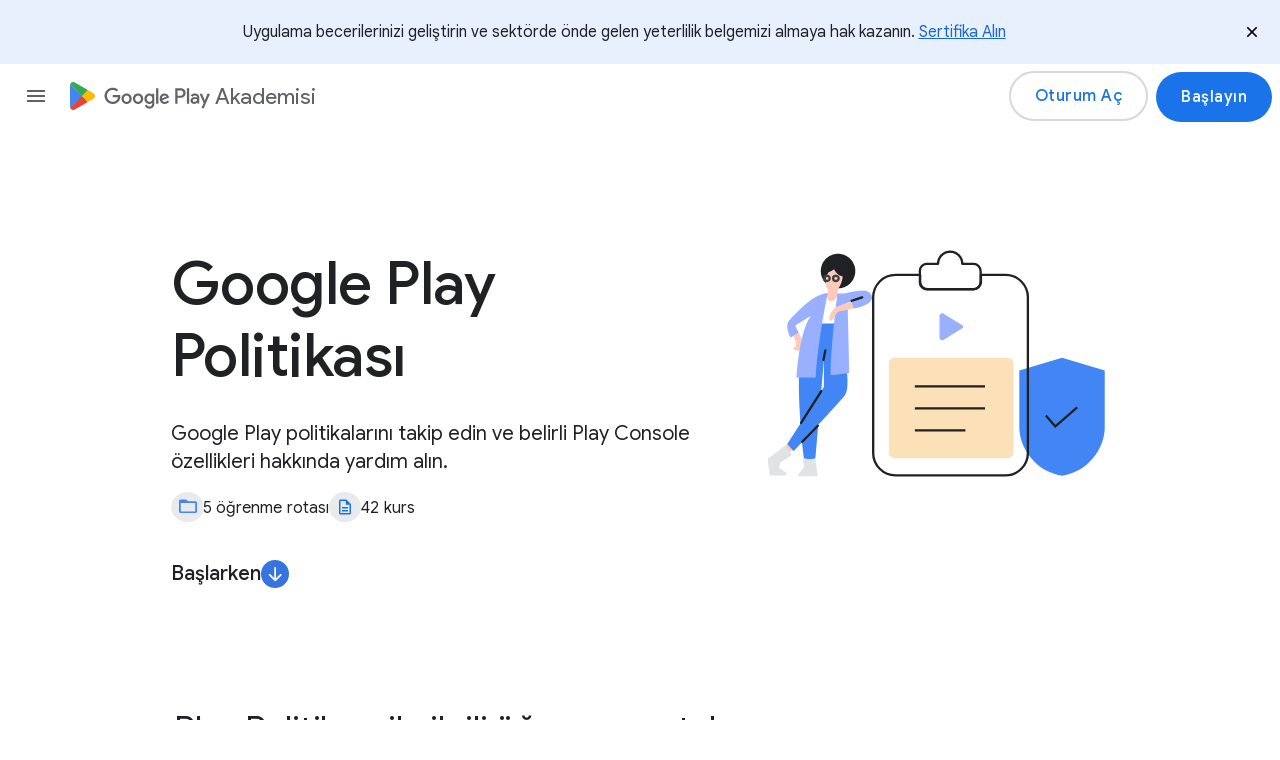

--- FILE ---
content_type: text/html
request_url: https://playacademy.withgoogle.com/intl/tr/courses/google-play-policy/
body_size: 20243
content:

<!DOCTYPE html>
<html lang="tr" hreflang="tr" prefix="og: https://ogp.me/ns#">
<head>
  <meta charset="utf-8">
  <meta content="initial-scale=1, minimum-scale=1, width=device-width" name="viewport">
  <title>Google Play Politikası | Uzman tavsiyeleriyle uygulama sorunlarını çözmeyi öğrenin</title>
  <meta content="Her uygulama geliştiricinin karşılaştığı yaygın sorunlar hakkında bilgi edinip bunları Google uzmanlarının tavsiyeleriyle çözmeyi öğrenmek için Google Play Politikası kurslarımıza katılın." name="description">
  <link rel="preconnect" href="https://fonts.googleapis.com/" crossorigin>
  <link rel="preconnect" href="https://www.google-analytics.com" crossorigin>
  <link rel="preconnect" href="https://www.googletagmanager.com" crossorigin>
  <link rel="preconnect" href="https://www.gstatic.com/" crossorigin>
  <link rel="preconnect" href="https://ajax.googleapis.com/" crossorigin>
  <link rel="preconnent" href="https://www.youtube.com/" crossorigin>
  <script>
    function glueCookieNotificationBarLoaded() {
      (function(w,d,s,l,i){w[l]=w[l]||[];w[l].push({'gtm.start':
      new Date().getTime(),event:'gtm.js'});var f=d.getElementsByTagName(s)[0],
      j=d.createElement(s),dl=l!='dataLayer'?'&l='+l:'';j.async=true;j.src=
      'https://www.googletagmanager.com/gtm.js?id='+i+dl;f.parentNode.insertBefore(j,f);
      })(window,document,'script','dataLayer','GTM-P7VQDTC');
    }
  </script>
  <meta name="referrer" content="no-referrer">
  <meta property="og:title" content="Google Play Politikası | Uzman tavsiyeleriyle uygulama sorunlarını çözmeyi öğrenin">
  <meta property="og:description" content="Her uygulama geliştiricinin karşılaştığı yaygın sorunlar hakkında bilgi edinip bunları Google uzmanlarının tavsiyeleriyle çözmeyi öğrenmek için Google Play Politikası kurslarımıza katılın.">
  <meta property="og:image" content="https://lh3.googleusercontent.com/Qejpqmc1B1WSvk8SgpFKJYGEy4NL8Sgog2IzHUMTduHREHK5-78GCkqoOIyUHMNxrk7qdIBi794gQP11QxN874OrZuhkX2Cqd-xPR-yvKqu7I2wyUg">
  <meta property="og:url" content="https://playacademy.withgoogle.com/intl/tr/courses/google-play-policy/">
  <link rel="apple-touch-icon" sizes="180x180" href="/static/apple-touch-icon-180x180.png?cache=87bd7a2">
  <link rel="icon" type="image/png" sizes="32x32" href="/static/favicon-32x32.png?cache=00eaeda">
  <link rel="icon" type="image/png" sizes="16x16" href="/static/favicon-16x16.png?cache=86f7400">
  <link rel="shortcut icon" href="/static/favicon.ico?cache=86f7400">
  <link href="https://playacademy.withgoogle.com/intl/tr/courses/google-play-policy/" rel="canonical">
  <link rel="preload" as="style" href="https://fonts.googleapis.com/css2?family=Google+Symbols:wght@400&amp;display=swap">
  <link id="font-en-locale" rel="preload" as="style" href="https://fonts.googleapis.com/css?family=Google+Sans:400,500|Google+Sans+Text:400,500,700,400i,500i,700i|Google+Sans+Display:400,500|Product+Sans:400&amp;lang=en&amp;display=swap">
  <link rel="stylesheet" data-font-lazy="true" media="print" href="https://fonts.googleapis.com/css2?family=Google+Symbols:wght@400&amp;display=swap">
  <link rel="stylesheet" data-font-lazy="true" media="print" href="https://fonts.googleapis.com/css?family=Google+Sans:400,500|Google+Sans+Text:400,500,700,400i,500i,700i|Google+Sans+Display:400,500|Product+Sans:400&amp;lang=en&amp;display=swap">

  <script>
    document.addEventListener('DOMContentLoaded', () => {
      const localeIds = [
        'font-en-locale',
        'font-ja-locale',
        'font-ko-locale',
        'font-zh-cn-locale',
        'font-zh-tw-locale'
      ];

      localeIds.forEach(id => {
        const fontElement = document.getElementById(id);

        if (fontElement) {
          fontElement.rel = 'stylesheet';
        }
      });
    });
  </script>

  <noscript>
    <link rel="stylesheet" href="https://fonts.googleapis.com/css2?family=Google+Symbols:wght@400&amp;display=swap">
    <link rel="stylesheet" href="https://fonts.googleapis.com/css?family=Google+Sans:400,500|Google+Sans+Text:400,500,700,400i,500i,700i|Google+Sans+Display:400,500|Product+Sans:400&amp;lang=en&amp;display=swap">
  </noscript>
      <link href="/static/css/index-course.min.css?cache=bfbc497" rel="stylesheet" rel="preload" as="style">

<script type="application/ld+json" data-domain="https://playacademy.withgoogle.com/intl/tr/" id="breadcrumb-data">
  {"@context": "https://schema.org","@type": "BreadcrumbList","itemListElement": [{"@type": "ListItem","position": 1,"name": "Ana sayfa","item": "https://playacademy.withgoogle.com/intl/tr/"},{"@type": "ListItem","position": 2,"name": "Başarı öyküleri","item": "https://playacademy.withgoogle.com/intl/tr/success-stories/"},{"@type": "ListItem","position": 3,"name": "Tüm kursları keşfedin","item": "https://playacademy.withgoogle.com/intl/tr/courses/"},{"@type": "ListItem","position": 4,"name": "Sertifika","item": "https://playacademy.withgoogle.com/intl/tr/certificate/"},]}
</script></head>
  <body class="glue-body"
      data-courses="Kurslar"
      data-courses-en="Courses"
      data-language="tr"
      data-relative-path="/intl/tr/courses/google-play-policy/../../"
data-icon-label-paths="öğrenme rotası"
        data-icon-label-courses="kurs"
        data-icon-label-duration="dakika"
        data-icon-label-duration-short="dk."
        data-icon-view-details="ayrıntıları göster"
        data-icon-label-ratings="puan">

<header class="glue-header glue-header--single header header-hide" glue-header-options='{"hideOnScroll": "false"}'>
  <div id="glue-drawer" class="glue-header__bar glue-header__bar--desktop glue-header__drawer">
<div class="butter-bar js-butter-bar glue-mod-text-center">
    <p class="butter-bar-text">Uygulama becerilerinizi geliştirin ve sektörde önde gelen yeterlilik belgemizi almaya hak kazanın. <a href="/intl/tr/courses/google-play-policy/../../certificate/">Sertifika Alın</a></p>
  <button class="butter-bar-dismiss js-butter-bar-dismiss"
      aria-label="Bildirim Çubuğunu Kapat">
    <span class="butter-bar-dismiss-icon-wrapper">
      <svg class="glue-icon--18px" role="presentation" aria-hidden="true">
        <use xlink:href="/static/img/glue-icons.svg#close"></use>
      </svg>
    </span>
  </button>
</div>    <div class="glue-header__tier butter-bar-missing">
      <div class="glue-header__container">
        <div class="glue-header__lock-up">
          <a href="#page-content" class="glue-header__link glue-header__skip-content">
            <p class="glue-header__skip-content-text">İçeriğe Atla</p>
          </a>
          <div class="glue-header__logo">
            <a class="glue-header__logo-link" href="/intl/tr/courses/google-play-policy/../../"
                aria-label="Google Play Akademisi">
              <div class="glue-header__logo-container">
                <svg class="alignment" id="google-play" xmlns="http://www.w3.org/2000/svg" viewBox="0 0 162.28 32"><defs><style>.cls-1{fill:#fbbc04;}.cls-2{fill:#ea4335;}.cls-3{fill:#4285f4;}.cls-4{fill:#34a853;}.cls-5{fill:#5f6368;}</style></defs><g id="Layer_1-2"><g><g><path class="cls-5" d="M159.36,13.46l-3.01,7.64h-.09l-3.13-7.64h-2.84l4.69,10.68-2.68,5.94h2.74l7.23-16.62h-2.92Z"/><path class="cls-5" d="M138.16,7.12h-2.63V24.74h2.63V7.12Z"/><path class="cls-5" d="M128.3,7.12h-6.3V24.74h2.63v-6.67h3.67c2.91,0,5.78-2.11,5.78-5.47,0-3.36-2.87-5.48-5.79-5.48Zm.07,8.49h-3.74v-6.03h3.74c.8,0,1.57,.32,2.14,.89,.57,.57,.88,1.34,.88,2.14s-.32,1.57-.88,2.14-1.34,.89-2.14,.89h0Z"/><path class="cls-5" d="M144.62,13.08c-1.9,0-3.88,.84-4.69,2.7l2.34,.98c.5-.98,1.43-1.29,2.4-1.29,1.36,0,2.74,.82,2.77,2.27v.18c-.84-.45-1.78-.68-2.73-.69-2.52,0-5.08,1.38-5.08,3.97,0,2.36,2.06,3.87,4.37,3.87,1.77,0,2.74-.79,3.35-1.72h.09v1.36h2.54v-6.75c0-3.13-2.34-4.88-5.35-4.88h0Zm-.32,9.66c-.86,0-2.06-.43-2.06-1.5,0-1.36,1.49-1.88,2.79-1.88,.84-.02,1.67,.18,2.4,.59-.1,.76-.47,1.47-1.04,1.98-.58,.51-1.32,.8-2.09,.81h0Z"/><path class="cls-5" d="M49.49,25.12c-5.15,0-9.49-4.18-9.49-9.31s4.33-9.31,9.49-9.31c2.85,0,4.88,1.11,6.41,2.57l-1.8,1.79c-1.1-1.02-2.58-1.82-4.61-1.82-3.76,0-6.7,3.02-6.7,6.77s2.94,6.77,6.71,6.77c2.44,0,3.83-.98,4.72-1.86,.73-.73,1.21-1.77,1.39-3.2h-6.11v-2.54h8.6c.09,.45,.14,1,.14,1.59,0,1.91-.53,4.27-2.21,5.95-1.64,1.7-3.74,2.61-6.52,2.61Z"/><path class="cls-5" d="M71.52,19.12c0,3.45-2.67,5.99-5.93,5.99s-5.93-2.54-5.93-5.99,2.67-5.99,5.93-5.99,5.93,2.52,5.93,5.99Zm-2.6,0c0-2.16-1.54-3.63-3.34-3.63s-3.34,1.48-3.34,3.63,1.54,3.63,3.34,3.63,3.34-1.5,3.34-3.63Z"/><path class="cls-5" d="M84.82,19.12c0,3.45-2.67,5.99-5.93,5.99s-5.93-2.54-5.93-5.99,2.67-5.99,5.93-5.99,5.93,2.52,5.93,5.99Zm-2.6,0c0-2.16-1.54-3.63-3.34-3.63s-3.34,1.48-3.34,3.63,1.54,3.63,3.34,3.63,3.34-1.5,3.34-3.63Z"/><path class="cls-5" d="M97.8,13.49v10.76c0,4.43-2.62,6.24-5.72,6.24-2.92,0-4.68-1.95-5.34-3.54l2.3-.95c.41,.98,1.41,2.13,3.03,2.13,1.98,0,3.22-1.23,3.22-3.52v-.86h-.09c-.59,.73-1.73,1.36-3.17,1.36-3.01,0-5.77-2.61-5.77-5.97s2.76-6.02,5.77-6.02c1.44,0,2.58,.64,3.17,1.34h.09v-.98h2.51Zm-2.33,5.65c0-2.11-1.41-3.66-3.21-3.66s-3.35,1.54-3.35,3.66,1.53,3.61,3.35,3.61,3.21-1.52,3.21-3.61Z"/><path class="cls-5" d="M102.43,7.14V24.75h-2.65V7.14h2.65Z"/><path class="cls-5" d="M112.83,21.1l2.05,1.36c-.66,.98-2.26,2.66-5.02,2.66-3.42,0-5.89-2.63-5.89-5.99,0-3.57,2.49-5.99,5.6-5.99s4.65,2.48,5.15,3.81l.27,.68-8.05,3.32c.62,1.2,1.57,1.82,2.92,1.82s2.28-.66,2.96-1.66Zm-6.32-2.16l5.38-2.23c-.3-.75-1.19-1.27-2.24-1.27-1.35,0-3.22,1.18-3.15,3.5Z"/></g><path class="cls-2" d="M13.54,15.28L.12,29.34h0c.41,1.53,1.82,2.66,3.5,2.66,.67,0,1.3-.18,1.84-.49l.04-.03,15.1-8.6-7.07-7.6Z"/><path class="cls-1" d="M27.11,12.89h-.01l-6.52-3.74-7.34,6.45,7.37,7.28,6.48-3.7c1.14-.61,1.91-1.79,1.91-3.15s-.76-2.53-1.89-3.14Z"/><path class="cls-3" d="M.12,2.66c-.08,.29-.12,.6-.12,.92V28.42c.01,.36,.04,.63,.12,.92L14,15.64,.12,2.66Z"/><path class="cls-4" d="M13.64,16l6.94-6.85L5.5,.51c-.55-.32-1.19-.51-1.87-.51C1.95,0,.54,1.13,.12,2.65h0l13.52,13.35Z"/></g></g></svg>
              </div>
              <p class="glue-header__logo--product" aria-hidden="true">Akademisi</p>
            </a>
          </div>
        </div>
      </div>
      <div class="glue-header__container glue-header__container--flex-auto">
        <nav class="glue-header__link-bar">
          <ul id="list-1" class="glue-header__list">
              <li class="glue-header__item">
                <a class="glue-header__link" data-action="Home"
                    data-label="Home" data-category="Main Nav"
                    href="/intl/tr/courses/google-play-policy/../../">
                  Ana sayfa
                </a>
              </li>
              <li class="glue-header__item">
                <a class="glue-header__link" data-action="Success stories"
                    data-label="Success stories" data-category="Main Nav"
                    href="/intl/tr/courses/google-play-policy/../../success-stories/">
                  Başarı öyküleri
                </a>
              </li>
              <li class="glue-header__item glue-header--is-active">
                <a class="glue-header__link site-name" data-action="Explore all courses"
                    data-label="Courses" data-category="Main Nav"
                    href="#" aria-expanded="false">
                  Tüm kursları keşfedin
                    <svg role="presentation" aria-hidden="true" class="glue-icon glue-icon--18px header-expand">
                      <use xlink:href="/static/img/glue-icons.svg#expand-more"></use>
                    </svg>
                </a>
<section class="glue-page mega-menu js-hide">
  <div class="mega-menu-all-courses">
    <h4 class="glue-headline glue-headline--headline-4 text-color-variant">Kurslar</h4>
    <p class="mega-menu-description text-color-variant glue-mod-spacer-2-top">Startup&#39;ınızı kurmak, var olan işinizi büyütmek ya da sadece uygulama ve oyun dünyasını keşfetmek istiyor olabilirsiniz. İsteğiniz ne olursa olsun, dilediğiniz öğrenme rotasını seçip başarı öykünüzü yazmaya başlayın.</p>
    <a class="btn-secondary btn-secondary-reverse glue-mod-spacer-3-top mega-menu-all-courses-cta"
        href="/intl/tr/courses/google-play-policy/../../courses/"
        aria-label="Tüm kursları keşfedin"
        data-label="Explore all courses"
        data-category="Main Nav"
        data-action="Courses">
      Tüm kursları keşfedin
    </a>
  </div>
  <div class="mega-menu-collections-container"></div>
  <div class="mega-menu-paths-container" data-overview-text="Genel Bakış" data-overview-label="overview"></div>
  <div class="mega-menu-collection-image-container"></div>
</section>              </li>
              <li class="glue-header__item">
                <a class="glue-header__link" data-action="Certificate"
                    data-label="Certificate" data-category="Main Nav"
                    href="/intl/tr/courses/google-play-policy/../../certificate/">
                  Sertifika
                </a>
              </li>
          </ul>
        </nav>
      </div>
      <div class="glue-header__container glue-header__container--cta">
        <div class="glue-header__cta">
          <a href="https://accounts.google.com/o/oauth2/auth/oauthchooseaccount?prompt=select_account&amp;scope=email%20profile%20https%3A%2F%2Fwww.googleapis.com%2Fauth%2Fuserinfo.profile&amp;state=e5194b0a790527662ff2e29b5d70655473c0347934140163&amp;redirect_uri=https%3A%2F%2Fplayacademy.exceedlms.com%2Fauth%2Fgoogle_oauth2%2Fcallback&amp;response_type=code&amp;client_id=602224180431-4n16sppuiom7hqkn78hsnre3bt0pohd6.apps.googleusercontent.com&amp;_ga=2.204755669.431528773.1618243406-13873238.1607037312&amp;flowName=GeneralOAuthFlow&amp;utm_source=in-product&amp;utm_medium=banner&amp;utm_campaign=Interstitiallogin" target="_blank" rel="noopener noreferrer" aria-label="Oturum Aç"
              data-label="Sign In" data-category="CTA: Sign in" data-action="Header"
              class="btn-secondary btn-secondary-header js-data-layer">
            Oturum Aç
          </a>
          <a href="/intl/tr/courses/google-play-policy/../../courses/" aria-label="Başlayın"
              data-label="Get started" data-category="CTA: Get started" data-action="Header"
              class="glue-button glue-button--high-emphasis btn-variant js-data-layer">
            Başlayın
          </a>
        </div>
      </div>
    </div>
  </div>
  <div class="glue-header__bar glue-header__bar--mobile">
    <div class="glue-header__tier">
      <div class="glue-header__container">
        <div class="glue-header__lock-up">
          <div class="glue-header__hamburger glue-header__hamburger--first-tier">
            <div class="glue-header__hamburger-wrapper">
              <button type="button" class="glue-header__drawer-toggle-btn"
                  aria-controls="glue-drawer" aria-expanded="false" aria-label="Open the navigation drawer">
                  <svg role="presentation" class="glue-icon glue-icon--24px">
                    <use xlink:href="/static/img/glue-icons.svg#menu">
                    </use>
                  </svg>
              </button>
            </div>
          </div>
          <div class="glue-header__logo">
            <a class="glue-header__logo-link" href="/intl/tr/courses/google-play-policy/../../"
                aria-label="Google Play Akademisi">
              <div class="glue-header__logo-container">
                <svg class="alignment" id="google-play" xmlns="http://www.w3.org/2000/svg" viewBox="0 0 162.28 32"><defs><style>.cls-1{fill:#fbbc04;}.cls-2{fill:#ea4335;}.cls-3{fill:#4285f4;}.cls-4{fill:#34a853;}.cls-5{fill:#5f6368;}</style></defs><g id="Layer_1-2"><g><g><path class="cls-5" d="M159.36,13.46l-3.01,7.64h-.09l-3.13-7.64h-2.84l4.69,10.68-2.68,5.94h2.74l7.23-16.62h-2.92Z"/><path class="cls-5" d="M138.16,7.12h-2.63V24.74h2.63V7.12Z"/><path class="cls-5" d="M128.3,7.12h-6.3V24.74h2.63v-6.67h3.67c2.91,0,5.78-2.11,5.78-5.47,0-3.36-2.87-5.48-5.79-5.48Zm.07,8.49h-3.74v-6.03h3.74c.8,0,1.57,.32,2.14,.89,.57,.57,.88,1.34,.88,2.14s-.32,1.57-.88,2.14-1.34,.89-2.14,.89h0Z"/><path class="cls-5" d="M144.62,13.08c-1.9,0-3.88,.84-4.69,2.7l2.34,.98c.5-.98,1.43-1.29,2.4-1.29,1.36,0,2.74,.82,2.77,2.27v.18c-.84-.45-1.78-.68-2.73-.69-2.52,0-5.08,1.38-5.08,3.97,0,2.36,2.06,3.87,4.37,3.87,1.77,0,2.74-.79,3.35-1.72h.09v1.36h2.54v-6.75c0-3.13-2.34-4.88-5.35-4.88h0Zm-.32,9.66c-.86,0-2.06-.43-2.06-1.5,0-1.36,1.49-1.88,2.79-1.88,.84-.02,1.67,.18,2.4,.59-.1,.76-.47,1.47-1.04,1.98-.58,.51-1.32,.8-2.09,.81h0Z"/><path class="cls-5" d="M49.49,25.12c-5.15,0-9.49-4.18-9.49-9.31s4.33-9.31,9.49-9.31c2.85,0,4.88,1.11,6.41,2.57l-1.8,1.79c-1.1-1.02-2.58-1.82-4.61-1.82-3.76,0-6.7,3.02-6.7,6.77s2.94,6.77,6.71,6.77c2.44,0,3.83-.98,4.72-1.86,.73-.73,1.21-1.77,1.39-3.2h-6.11v-2.54h8.6c.09,.45,.14,1,.14,1.59,0,1.91-.53,4.27-2.21,5.95-1.64,1.7-3.74,2.61-6.52,2.61Z"/><path class="cls-5" d="M71.52,19.12c0,3.45-2.67,5.99-5.93,5.99s-5.93-2.54-5.93-5.99,2.67-5.99,5.93-5.99,5.93,2.52,5.93,5.99Zm-2.6,0c0-2.16-1.54-3.63-3.34-3.63s-3.34,1.48-3.34,3.63,1.54,3.63,3.34,3.63,3.34-1.5,3.34-3.63Z"/><path class="cls-5" d="M84.82,19.12c0,3.45-2.67,5.99-5.93,5.99s-5.93-2.54-5.93-5.99,2.67-5.99,5.93-5.99,5.93,2.52,5.93,5.99Zm-2.6,0c0-2.16-1.54-3.63-3.34-3.63s-3.34,1.48-3.34,3.63,1.54,3.63,3.34,3.63,3.34-1.5,3.34-3.63Z"/><path class="cls-5" d="M97.8,13.49v10.76c0,4.43-2.62,6.24-5.72,6.24-2.92,0-4.68-1.95-5.34-3.54l2.3-.95c.41,.98,1.41,2.13,3.03,2.13,1.98,0,3.22-1.23,3.22-3.52v-.86h-.09c-.59,.73-1.73,1.36-3.17,1.36-3.01,0-5.77-2.61-5.77-5.97s2.76-6.02,5.77-6.02c1.44,0,2.58,.64,3.17,1.34h.09v-.98h2.51Zm-2.33,5.65c0-2.11-1.41-3.66-3.21-3.66s-3.35,1.54-3.35,3.66,1.53,3.61,3.35,3.61,3.21-1.52,3.21-3.61Z"/><path class="cls-5" d="M102.43,7.14V24.75h-2.65V7.14h2.65Z"/><path class="cls-5" d="M112.83,21.1l2.05,1.36c-.66,.98-2.26,2.66-5.02,2.66-3.42,0-5.89-2.63-5.89-5.99,0-3.57,2.49-5.99,5.6-5.99s4.65,2.48,5.15,3.81l.27,.68-8.05,3.32c.62,1.2,1.57,1.82,2.92,1.82s2.28-.66,2.96-1.66Zm-6.32-2.16l5.38-2.23c-.3-.75-1.19-1.27-2.24-1.27-1.35,0-3.22,1.18-3.15,3.5Z"/></g><path class="cls-2" d="M13.54,15.28L.12,29.34h0c.41,1.53,1.82,2.66,3.5,2.66,.67,0,1.3-.18,1.84-.49l.04-.03,15.1-8.6-7.07-7.6Z"/><path class="cls-1" d="M27.11,12.89h-.01l-6.52-3.74-7.34,6.45,7.37,7.28,6.48-3.7c1.14-.61,1.91-1.79,1.91-3.15s-.76-2.53-1.89-3.14Z"/><path class="cls-3" d="M.12,2.66c-.08,.29-.12,.6-.12,.92V28.42c.01,.36,.04,.63,.12,.92L14,15.64,.12,2.66Z"/><path class="cls-4" d="M13.64,16l6.94-6.85L5.5,.51c-.55-.32-1.19-.51-1.87-.51C1.95,0,.54,1.13,.12,2.65h0l13.52,13.35Z"/></g></g></svg>
              </div>
              <p class="glue-header__logo--product">Akademisi</p>
            </a>
          </div>
        </div>
      </div>
      <div class="glue-header__container">
        <div class="glue-header__cta">
          <a href="https://accounts.google.com/o/oauth2/auth/oauthchooseaccount?prompt=select_account&amp;scope=email%20profile%20https%3A%2F%2Fwww.googleapis.com%2Fauth%2Fuserinfo.profile&amp;state=e5194b0a790527662ff2e29b5d70655473c0347934140163&amp;redirect_uri=https%3A%2F%2Fplayacademy.exceedlms.com%2Fauth%2Fgoogle_oauth2%2Fcallback&amp;response_type=code&amp;client_id=602224180431-4n16sppuiom7hqkn78hsnre3bt0pohd6.apps.googleusercontent.com&amp;_ga=2.204755669.431528773.1618243406-13873238.1607037312&amp;flowName=GeneralOAuthFlow&amp;utm_source=in-product&amp;utm_medium=banner&amp;utm_campaign=Interstitiallogin" target="_blank" rel="noopener noreferrer"
              class="glue-button glue-button--medium-emphasis js-data-layer" aria-label="Oturum Aç"
              data-label="Sign In" data-category="CTA: Sign in" data-action="Header">
            Oturum Aç
          </a>
          <a href="/intl/tr/courses/google-play-policy/../../courses/"
              class="glue-button glue-button--high-emphasis js-data-layer" aria-label="Başlayın"
              data-label="Get started" data-category="CTA: Get started" data-action="Header">
            Başlayın
          </a>
        </div>
      </div>
    </div>
  </div>
  <div class="glue-header__drawer-backdrop"></div>
</header><header class="glue-header glue-header-mobile glue-header--double header header-show" glue-header-options='{"drawer": "true", "hideOnScroll": "true", "steppedNav": "true"}'>
  <div class="glue-header__bar glue-header__bar--mobile">
<div class="butter-bar js-butter-bar glue-mod-text-center">
    <p class="butter-bar-text">Uygulama becerilerinizi geliştirin ve sektörde önde gelen yeterlilik belgemizi almaya hak kazanın. <a href="/intl/tr/courses/google-play-policy/../../certificate/">Sertifika Alın</a></p>
  <button class="butter-bar-dismiss js-butter-bar-dismiss"
      aria-label="Bildirim Çubuğunu Kapat">
    <span class="butter-bar-dismiss-icon-wrapper">
      <svg class="glue-icon--18px" role="presentation" aria-hidden="true">
        <use xlink:href="/static/img/glue-icons.svg#close"></use>
      </svg>
    </span>
  </button>
</div>    <div class="glue-header__tier butter-bar-missing">
      <div class="glue-header__container">
        <div class="glue-header__lock-up">
          <div class="glue-header__hamburger glue-header__hamburger--first-tier">
            <div class="glue-header__hamburger-wrapper">
              <button type="button" class="glue-header__drawer-toggle-btn"
                  aria-controls="glue-drawer-mobile" aria-haspopup="true" aria-expanded="false" aria-label="Open the navigation drawer">
                <svg role="presentation" aria-hidden="true" class="glue-icon glue-icon--24px">
                  <use xlink:href="/static/img/glue-icons.svg#menu"></use>
                </svg>
              </button>
            </div>
          </div>
          <div class="glue-header__logo">
            <a class="glue-header__logo-link" href="/intl/tr/courses/google-play-policy/../../"
                aria-label="Google Play Akademisi">
              <div class="glue-header__logo-container">
                <svg class="alignment" id="google-play-logo" data-name="google-play-logo" xmlns="http://www.w3.org/2000/svg" viewBox="0 0 162.28 32"><defs><style>.cls-1{fill:#fbbc04;}.cls-2{fill:#ea4335;}.cls-3{fill:#4285f4;}.cls-4{fill:#34a853;}.cls-5{fill:#5f6368;}</style></defs><g id="Layer_1-2"><g><g><path class="cls-5" d="M159.36,13.46l-3.01,7.64h-.09l-3.13-7.64h-2.84l4.69,10.68-2.68,5.94h2.74l7.23-16.62h-2.92Z"/><path class="cls-5" d="M138.16,7.12h-2.63V24.74h2.63V7.12Z"/><path class="cls-5" d="M128.3,7.12h-6.3V24.74h2.63v-6.67h3.67c2.91,0,5.78-2.11,5.78-5.47,0-3.36-2.87-5.48-5.79-5.48Zm.07,8.49h-3.74v-6.03h3.74c.8,0,1.57,.32,2.14,.89,.57,.57,.88,1.34,.88,2.14s-.32,1.57-.88,2.14-1.34,.89-2.14,.89h0Z"/><path class="cls-5" d="M144.62,13.08c-1.9,0-3.88,.84-4.69,2.7l2.34,.98c.5-.98,1.43-1.29,2.4-1.29,1.36,0,2.74,.82,2.77,2.27v.18c-.84-.45-1.78-.68-2.73-.69-2.52,0-5.08,1.38-5.08,3.97,0,2.36,2.06,3.87,4.37,3.87,1.77,0,2.74-.79,3.35-1.72h.09v1.36h2.54v-6.75c0-3.13-2.34-4.88-5.35-4.88h0Zm-.32,9.66c-.86,0-2.06-.43-2.06-1.5,0-1.36,1.49-1.88,2.79-1.88,.84-.02,1.67,.18,2.4,.59-.1,.76-.47,1.47-1.04,1.98-.58,.51-1.32,.8-2.09,.81h0Z"/><path class="cls-5" d="M49.49,25.12c-5.15,0-9.49-4.18-9.49-9.31s4.33-9.31,9.49-9.31c2.85,0,4.88,1.11,6.41,2.57l-1.8,1.79c-1.1-1.02-2.58-1.82-4.61-1.82-3.76,0-6.7,3.02-6.7,6.77s2.94,6.77,6.71,6.77c2.44,0,3.83-.98,4.72-1.86,.73-.73,1.21-1.77,1.39-3.2h-6.11v-2.54h8.6c.09,.45,.14,1,.14,1.59,0,1.91-.53,4.27-2.21,5.95-1.64,1.7-3.74,2.61-6.52,2.61Z"/><path class="cls-5" d="M71.52,19.12c0,3.45-2.67,5.99-5.93,5.99s-5.93-2.54-5.93-5.99,2.67-5.99,5.93-5.99,5.93,2.52,5.93,5.99Zm-2.6,0c0-2.16-1.54-3.63-3.34-3.63s-3.34,1.48-3.34,3.63,1.54,3.63,3.34,3.63,3.34-1.5,3.34-3.63Z"/><path class="cls-5" d="M84.82,19.12c0,3.45-2.67,5.99-5.93,5.99s-5.93-2.54-5.93-5.99,2.67-5.99,5.93-5.99,5.93,2.52,5.93,5.99Zm-2.6,0c0-2.16-1.54-3.63-3.34-3.63s-3.34,1.48-3.34,3.63,1.54,3.63,3.34,3.63,3.34-1.5,3.34-3.63Z"/><path class="cls-5" d="M97.8,13.49v10.76c0,4.43-2.62,6.24-5.72,6.24-2.92,0-4.68-1.95-5.34-3.54l2.3-.95c.41,.98,1.41,2.13,3.03,2.13,1.98,0,3.22-1.23,3.22-3.52v-.86h-.09c-.59,.73-1.73,1.36-3.17,1.36-3.01,0-5.77-2.61-5.77-5.97s2.76-6.02,5.77-6.02c1.44,0,2.58,.64,3.17,1.34h.09v-.98h2.51Zm-2.33,5.65c0-2.11-1.41-3.66-3.21-3.66s-3.35,1.54-3.35,3.66,1.53,3.61,3.35,3.61,3.21-1.52,3.21-3.61Z"/><path class="cls-5" d="M102.43,7.14V24.75h-2.65V7.14h2.65Z"/><path class="cls-5" d="M112.83,21.1l2.05,1.36c-.66,.98-2.26,2.66-5.02,2.66-3.42,0-5.89-2.63-5.89-5.99,0-3.57,2.49-5.99,5.6-5.99s4.65,2.48,5.15,3.81l.27,.68-8.05,3.32c.62,1.2,1.57,1.82,2.92,1.82s2.28-.66,2.96-1.66Zm-6.32-2.16l5.38-2.23c-.3-.75-1.19-1.27-2.24-1.27-1.35,0-3.22,1.18-3.15,3.5Z"/></g><path class="cls-2" d="M13.54,15.28L.12,29.34h0c.41,1.53,1.82,2.66,3.5,2.66,.67,0,1.3-.18,1.84-.49l.04-.03,15.1-8.6-7.07-7.6Z"/><path class="cls-1" d="M27.11,12.89h-.01l-6.52-3.74-7.34,6.45,7.37,7.28,6.48-3.7c1.14-.61,1.91-1.79,1.91-3.15s-.76-2.53-1.89-3.14Z"/><path class="cls-3" d="M.12,2.66c-.08,.29-.12,.6-.12,.92V28.42c.01,.36,.04,.63,.12,.92L14,15.64,.12,2.66Z"/><path class="cls-4" d="M13.64,16l6.94-6.85L5.5,.51c-.55-.32-1.19-.51-1.87-.51C1.95,0,.54,1.13,.12,2.65h0l13.52,13.35Z"/></g></g></svg>
              </div>
              <p class="glue-header__logo--product" aria-hidden="true">Akademisi</p>
            </a>
          </div>
        </div>
      </div>
      <div class="glue-header__container">
        <div class="glue-header__cta">
          <a href="https://accounts.google.com/o/oauth2/auth/oauthchooseaccount?prompt=select_account&amp;scope=email%20profile%20https%3A%2F%2Fwww.googleapis.com%2Fauth%2Fuserinfo.profile&amp;state=e5194b0a790527662ff2e29b5d70655473c0347934140163&amp;redirect_uri=https%3A%2F%2Fplayacademy.exceedlms.com%2Fauth%2Fgoogle_oauth2%2Fcallback&amp;response_type=code&amp;client_id=602224180431-4n16sppuiom7hqkn78hsnre3bt0pohd6.apps.googleusercontent.com&amp;_ga=2.204755669.431528773.1618243406-13873238.1607037312&amp;flowName=GeneralOAuthFlow&amp;utm_source=in-product&amp;utm_medium=banner&amp;utm_campaign=Interstitiallogin" target="_blank" rel="noopener noreferrer"
              class="btn-secondary btn-secondary-header btn-secondary-mobile js-data-layer" aria-label="Oturum Aç"
              data-category="CTA: Sign in" data-action="Header" data-label="Sign In">
            Oturum Aç
          </a>
          <a href="/intl/tr/courses/google-play-policy/../../courses/"
              class="glue-button glue-button--high-emphasis btn-variant js-data-layer" aria-label="Başlayın"
              data-category="CTA: Get started" data-action="Header" data-label="Get started">
            Başlayın
          </a>
        </div>
      </div>
    </div>
  </div>

  <div id="glue-drawer-mobile" class="glue-header__bar glue-header__bar--desktop glue-header__drawer">
    <div class="glue-header__tier">
      <div class="glue-header__container">
        <a href="#page-content" class="glue-header__link glue-header__skip-content">
          <p class="glue-header__skip-content-text">İçeriğe Atla</p>
        </a>
        <div class="glue-header__lock-up">
          <div class="glue-header__logo">
            <a class="glue-header__logo-link" href="/intl/tr/courses/google-play-policy/../../"
                aria-label="Google Play Akademisi">
              <div class="glue-header__logo-container">
                <svg class="alignment" id="google-play-logo" data-name="google-play-logo" xmlns="http://www.w3.org/2000/svg" viewBox="0 0 162.28 32"><defs><style>.cls-1{fill:#fbbc04;}.cls-2{fill:#ea4335;}.cls-3{fill:#4285f4;}.cls-4{fill:#34a853;}.cls-5{fill:#5f6368;}</style></defs><g id="Layer_1-2"><g><g><path class="cls-5" d="M159.36,13.46l-3.01,7.64h-.09l-3.13-7.64h-2.84l4.69,10.68-2.68,5.94h2.74l7.23-16.62h-2.92Z"/><path class="cls-5" d="M138.16,7.12h-2.63V24.74h2.63V7.12Z"/><path class="cls-5" d="M128.3,7.12h-6.3V24.74h2.63v-6.67h3.67c2.91,0,5.78-2.11,5.78-5.47,0-3.36-2.87-5.48-5.79-5.48Zm.07,8.49h-3.74v-6.03h3.74c.8,0,1.57,.32,2.14,.89,.57,.57,.88,1.34,.88,2.14s-.32,1.57-.88,2.14-1.34,.89-2.14,.89h0Z"/><path class="cls-5" d="M144.62,13.08c-1.9,0-3.88,.84-4.69,2.7l2.34,.98c.5-.98,1.43-1.29,2.4-1.29,1.36,0,2.74,.82,2.77,2.27v.18c-.84-.45-1.78-.68-2.73-.69-2.52,0-5.08,1.38-5.08,3.97,0,2.36,2.06,3.87,4.37,3.87,1.77,0,2.74-.79,3.35-1.72h.09v1.36h2.54v-6.75c0-3.13-2.34-4.88-5.35-4.88h0Zm-.32,9.66c-.86,0-2.06-.43-2.06-1.5,0-1.36,1.49-1.88,2.79-1.88,.84-.02,1.67,.18,2.4,.59-.1,.76-.47,1.47-1.04,1.98-.58,.51-1.32,.8-2.09,.81h0Z"/><path class="cls-5" d="M49.49,25.12c-5.15,0-9.49-4.18-9.49-9.31s4.33-9.31,9.49-9.31c2.85,0,4.88,1.11,6.41,2.57l-1.8,1.79c-1.1-1.02-2.58-1.82-4.61-1.82-3.76,0-6.7,3.02-6.7,6.77s2.94,6.77,6.71,6.77c2.44,0,3.83-.98,4.72-1.86,.73-.73,1.21-1.77,1.39-3.2h-6.11v-2.54h8.6c.09,.45,.14,1,.14,1.59,0,1.91-.53,4.27-2.21,5.95-1.64,1.7-3.74,2.61-6.52,2.61Z"/><path class="cls-5" d="M71.52,19.12c0,3.45-2.67,5.99-5.93,5.99s-5.93-2.54-5.93-5.99,2.67-5.99,5.93-5.99,5.93,2.52,5.93,5.99Zm-2.6,0c0-2.16-1.54-3.63-3.34-3.63s-3.34,1.48-3.34,3.63,1.54,3.63,3.34,3.63,3.34-1.5,3.34-3.63Z"/><path class="cls-5" d="M84.82,19.12c0,3.45-2.67,5.99-5.93,5.99s-5.93-2.54-5.93-5.99,2.67-5.99,5.93-5.99,5.93,2.52,5.93,5.99Zm-2.6,0c0-2.16-1.54-3.63-3.34-3.63s-3.34,1.48-3.34,3.63,1.54,3.63,3.34,3.63,3.34-1.5,3.34-3.63Z"/><path class="cls-5" d="M97.8,13.49v10.76c0,4.43-2.62,6.24-5.72,6.24-2.92,0-4.68-1.95-5.34-3.54l2.3-.95c.41,.98,1.41,2.13,3.03,2.13,1.98,0,3.22-1.23,3.22-3.52v-.86h-.09c-.59,.73-1.73,1.36-3.17,1.36-3.01,0-5.77-2.61-5.77-5.97s2.76-6.02,5.77-6.02c1.44,0,2.58,.64,3.17,1.34h.09v-.98h2.51Zm-2.33,5.65c0-2.11-1.41-3.66-3.21-3.66s-3.35,1.54-3.35,3.66,1.53,3.61,3.35,3.61,3.21-1.52,3.21-3.61Z"/><path class="cls-5" d="M102.43,7.14V24.75h-2.65V7.14h2.65Z"/><path class="cls-5" d="M112.83,21.1l2.05,1.36c-.66,.98-2.26,2.66-5.02,2.66-3.42,0-5.89-2.63-5.89-5.99,0-3.57,2.49-5.99,5.6-5.99s4.65,2.48,5.15,3.81l.27,.68-8.05,3.32c.62,1.2,1.57,1.82,2.92,1.82s2.28-.66,2.96-1.66Zm-6.32-2.16l5.38-2.23c-.3-.75-1.19-1.27-2.24-1.27-1.35,0-3.22,1.18-3.15,3.5Z"/></g><path class="cls-2" d="M13.54,15.28L.12,29.34h0c.41,1.53,1.82,2.66,3.5,2.66,.67,0,1.3-.18,1.84-.49l.04-.03,15.1-8.6-7.07-7.6Z"/><path class="cls-1" d="M27.11,12.89h-.01l-6.52-3.74-7.34,6.45,7.37,7.28,6.48-3.7c1.14-.61,1.91-1.79,1.91-3.15s-.76-2.53-1.89-3.14Z"/><path class="cls-3" d="M.12,2.66c-.08,.29-.12,.6-.12,.92V28.42c.01,.36,.04,.63,.12,.92L14,15.64,.12,2.66Z"/><path class="cls-4" d="M13.64,16l6.94-6.85L5.5,.51c-.55-.32-1.19-.51-1.87-.51C1.95,0,.54,1.13,.12,2.65h0l13.52,13.35Z"/></g></g></svg>
              </div>
              <p class="glue-header__logo--product" aria-hidden="true">Akademisi</p>
            </a>
          </div>
        </div>
      </div>

      <nav class="glue-header__link-bar">
        <ul class="glue-header__list main-list" id="main-list">
            <li class="glue-header__item"
                aria-level="1"
>
              <a class="glue-header__link header-flex" data-action="Home"
                  data-label="Home" data-category="Main Nav"
                  href="/intl/tr/courses/google-play-policy/../../"
                  tabindex="0">
                Ana sayfa

              </a>
            </li>
            <li class="glue-header__item"
                aria-level="1"
>
              <a class="glue-header__link header-flex" data-action="Success stories"
                  data-label="Success stories" data-category="Main Nav"
                  href="/intl/tr/courses/google-play-policy/../../success-stories/"
                  tabindex="0">
                Başarı öyküleri

              </a>
            </li>
            <li class="glue-header__item academy-courses"
                aria-level="1"
                  data-overview-text="Genel Bakış"
                  data-overview-label="overview"
                  data-all-courses-text="Tüm kurslara göz atın"
                  data-all-courses-label="Explore all courses"
                  data-category="Main Nav"
>
              <a class="glue-header__link header-flex active" data-action="Explore all courses"
                  data-label="Explore all courses" data-category="Main Nav"
                  href="#"
                  tabindex="0">
                Tüm kursları keşfedin

                  <svg role="presentation" aria-hidden="true" class="glue-icon glue-icon--24px glue-header__stepped-nav-subnav-icon">
                    <use xlink:href="/static/img/glue-icons.svg#chevron-right"></use>
                  </svg>
              </a>
            </li>
            <li class="glue-header__item"
                aria-level="1"
>
              <a class="glue-header__link header-flex" data-action="Certificate"
                  data-label="Certificate" data-category="Main Nav"
                  href="/intl/tr/courses/google-play-policy/../../certificate/"
                  tabindex="0">
                Sertifika

              </a>
            </li>
        </ul>
      </nav>
      <div class="glue-header__container glue-header__container--cta">
        <div class="glue-header__cta">
          <a href="https://accounts.google.com/o/oauth2/auth/oauthchooseaccount?prompt=select_account&amp;scope=email%20profile%20https%3A%2F%2Fwww.googleapis.com%2Fauth%2Fuserinfo.profile&amp;state=e5194b0a790527662ff2e29b5d70655473c0347934140163&amp;redirect_uri=https%3A%2F%2Fplayacademy.exceedlms.com%2Fauth%2Fgoogle_oauth2%2Fcallback&amp;response_type=code&amp;client_id=602224180431-4n16sppuiom7hqkn78hsnre3bt0pohd6.apps.googleusercontent.com&amp;_ga=2.204755669.431528773.1618243406-13873238.1607037312&amp;flowName=GeneralOAuthFlow&amp;utm_source=in-product&amp;utm_medium=banner&amp;utm_campaign=Interstitiallogin" target="_blank" rel="noopener noreferrer"
              class="glue-button glue-button--medium-emphasis js-data-layer" aria-label="Oturum Aç"
              data-category="CTA: Sign in" data-action="Header" data-label="Sign In">
            Oturum Aç
          </a>
          <a href="/intl/tr/courses/google-play-policy/../../courses/"
              class="glue-button glue-button--high-emphasis js-data-layer" aria-label="Başlayın"
              data-category="CTA: Get started" data-action="Header" data-label="Get started">
            Başlayın
          </a>
        </div>
      </div>
    </div>
  </div>
  <div class="glue-header__drawer-backdrop"></div>
</header>    <section>
      <main class="main-content" id="page-content">
  <section class="glue-mod-spacer-7-top sub-courses">
    <section class="glue-page">
      <div class="glue-grid sub-courses-hero">
        <div class="glue-grid__col glue-grid__col--span-1 glue-grid__col--span-1-md"></div>
        <div class="glue-grid__col glue-grid__col--span-6 sub-courses-hero-info">
          <h1 class="sub-courses-hero-heading glue-headline glue-headline--headline-1 header-weight-medium js-loader"></h1>
          <div class="sub-courses-hero-image-container mobile-element glue-mod-spacer-3-bottom js-loader">
            <img class="sub-courses-hero-image">
          </div>
          <p class="sub-courses-hero-description glue-headline glue-headline--headline-5 js-loader"></p>
          <div class="course-overview glue-mod-spacer-4-bottom">
            <div class="course-overview-path-count">
              <svg class="glue-icon--32px" role="presentation" aria-hidden="true" alt="path icon">
                <use xlink:href="/static/img/academy-icons.svg#path"></use>
              </svg>
              <span class="course-overview-path-data js-loader"></span>
            </div>
            <div class="course-overview-course-count">
              <svg class="glue-icon--32px" role="presentation" aria-hidden="true" alt="page icon">
                <use xlink:href="/static/img/academy-icons.svg#page"></use>
              </svg>
              <span class="course-overview-course-data js-loader"></span>
            </div>
          </div>
          <div class="sub-courses-get-started-cta cta-link">
            <h2 class="glue-headline glue-headline--headline-5 header-weight-medium cta-label">Başlarken</h2>
            <svg role="presentation" aria-hidden="true" class="cta-icon" alt="expand icon">
              <use xlink:href="/static/img/academy-icons.svg#white-arrow-blue-bg"></use>
            </svg>
          </div>
        </div>
        <div class="glue-grid__col glue-grid__col--span-4 sub-courses-hero-image-container desktop-element js-loader">
          <img class="sub-courses-hero-image">
        </div>
        <div class="glue-grid__col glue-grid__col--span-1 glue-grid__col--span-1-md"></div>
      </div>
      <div class="path-cards">
        <div class="sub-courses-cards sub-courses-path glue-mod-spacer-7-top"
            data-category="Learning path"
            data-action="Click">
          <h2 class="path-cards-header glue-headline glue-headline--headline-3 glue-mod-spacer-4-bottom">Play Politikası ile ilgili öğrenme rotaları</h2>
          <div class="glue-grid glue-cards path-cards-container js-loader"></div>
          <div class="show-more-cta cta-button glue-button glue-button--medium-emphasis glue-button--icon-right js-hide" tabindex="0" aria-label="Daha fazla göster" title="Daha fazla göster">
    Daha fazla göster
    <svg role="presentation" aria-hidden="true" class="glue-icon cta-svg" alt="Daha fazla göster">
      <use xlink:href="/static/img/glue-icons.svg#expand-more"></use>
    </svg>
  </div>
        </div>
      </div>
      <div class="glue-page glue-grid carousel-heading">
        <div class="glue-grid__col glue-grid__col--span-1 glue-grid__col--span-1-md"></div>
        <div class="glue-grid__col glue-grid__col--span-10 section-seperator-top glue-mod-spacer-7-top">
          <h2 class="glue-headline glue-headline--headline-2 header-weight-medium glue-mod-spacer-7-top glue-mod-spacer-4-bottom glue-mod-text-left">Başarı öyküleri</h2>
        </div>
        <div class="glue-grid__col glue-grid__col--span-1 glue-grid__col--span-1-md"></div>
      </div>
      <div class="carousel-container glue-mod-spacer-7-bottom"><section class="carousel">
    <div id="glue-carousel" class="glue-carousel" aria-label="Başarı öyküleri">
      <div class="glue-carousel__viewport">
        <div class="glue-carousel__list">
<div class="glue-carousel__item" id="glue-carousel-1" aria-label="Kimmie Vu">
              <div class="glue-grid carousel-slide">
<div class="glue-grid__col glue-grid__col--span-1 glue-grid__col--span-0-sm"></div>
<div class="carousel-outline-border glue-grid__col glue-grid__col--span-10">
  <div class="glue-grid">
    <div class="glue-grid__col glue-mod-text-center
          glue-grid__col--span-5
          carousel-image-container
">
        <div class="video-trigger-container">
          <img src="https://lh3.googleusercontent.com/QY35fkmJqBcrHn7iQ04Ea-2dtuNbp3LevphAFQZ_a6KIFVvDFAftPQSAE--JwEo8JnpaR_SAPP5D76f1aRdKK6WaP3ai4OTwtuUdtXRQh2MHRYxZSg" class="carousel-image-trigger carousel-img-background" alt="Kimmie Vu, Rocket Game Studio&#39;da Pazarlamadan Sorumlu Genel Müdür" width="276" height="276">
        </div>
        <a class="glue-button glue-button--low-emphasis glue-button--icon glue-modal__trigger video-modal-trigger focusable-item js-data-layer success-story-watch-text-hide-sm"
            tabindex="0"
            aria-label="Kimmie Vu&#39;nun hikayesini izleyin"
            data-label="Watch Kimmie Vu&#39;s story"
            data-category="Success Story Video"
            data-action="launch"
            data-video-id="x5ImszGI0OI"
            href="#">
          <svg role="presentation" aria-hidden="true" class="glue-icon glue-mod-order-2-md">
            <use xlink:href="/static/img/glue-icons.svg#play-circle-filled"></use>
          </svg>
          Kimmie Vu&#39;nun hikayesini izleyin
        </a>
    </div>
    <div class="glue-grid__col--span-5 glue-grid__col success-story-container">
      <div class="success-story-show-large-screen glue-mod-spacer-4-top glue-mod-spacer-4-bottom">
        <div class="success-story-certificate-text">
          <h3 class="glue-headline glue-headline--headline-5 header-weight-medium">Kimmie Vu</h3>
<div class="success-story-certificate-capsule">
              <svg class="success-story-certificate-icon" role="presentation" aria-hidden="true" class="cta-icon">
                <use xlink:href="/static/img/academy-icons.svg#badge-star"></use>
              </svg>
              <span class="glue-cta glue-small-text glue-mod-font-weight-medium">Sertifikalı</span>
            </div>        </div>
        <p class="glue-headline glue-cta">Pazarlamadan Sorumlu Genel Müdür, <a class="focusable-item" href="https://rocketstudio.game/" rel="noopener noreferrer" tabindex="0" target="_blank">Rocket Game Studio</a></p>
      </div>
        <img src="https://kstatic.googleusercontent.com/files/d9f962be6c91331ab0380320aa342b2d29d07f740d568ced3a96cb1f27b432e195b2d215f33f54611d83a014400eb66e3bf6e314d5812160c4794d388d5b396a" alt="Rocket Game Studio" loading="lazy" width="145" height="145">
      <h2 class="glue-mod-spacer-4-top glue-mod-spacer-4-bottom glue-headline certificate-story
            glue-headline--headline-4
">
        Google Play Akademisi kurslarına katılımı tüm stajyerler için zorunlu hale getirdik. Play Akademisi, mentorluk ilişkilerini %50 daha verimli hale getirirken genel olarak oyunları kullanıma sunma hızımızı %30 artırdı.
      </h2>
        <div class="success-story-video-button-container">
          <a class="glue-button glue-button--low-emphasis glue-button--icon glue-modal__trigger video-modal-trigger focusable-item js-data-layer success-story-watch-text-hide-lg"
              tabindex="0"
              aria-label="Kimmie Vu&#39;nun hikayesini izleyin"
              data-label="Watch Kimmie Vu&#39;s story"
              data-category="Success Story Video"
              data-action="launch"
              data-video-id="x5ImszGI0OI"
              href="#">
            <svg role="presentation" aria-hidden="true" class="glue-icon glue-mod-order-2-sm">
              <use xlink:href="/static/img/glue-icons.svg#play-circle-filled"></use>
            </svg>
            Kimmie Vu&#39;nun hikayesini izleyin
          </a>
        </div>
      <div class="success-story-hide-small-screen">
        <div class="success-story-certificate-text">
          <h3 class="glue-headline glue-headline--headline-5 header-weight-medium">Kimmie Vu</h3>
<div class="success-story-certificate-capsule">
              <svg class="success-story-certificate-icon" role="presentation" aria-hidden="true" class="cta-icon">
                <use xlink:href="/static/img/academy-icons.svg#badge-star"></use>
              </svg>
              <span class="glue-cta glue-small-text glue-mod-font-weight-medium">Sertifikalı</span>
            </div>        </div>
        <p class="glue-headline glue-cta">Pazarlamadan Sorumlu Genel Müdür, <a class="focusable-item" href="https://rocketstudio.game/" rel="noopener noreferrer" tabindex="0" target="_blank">Rocket Game Studio</a></p>
      </div>      <div class="glue-mod-spacer-1-top success-story-section-btn">
        <img src="https://kstatic.googleusercontent.com/files/8b248be45d77dfbb7d0269f8cb70f49be15f3f64c6f24fe0eb264fc3efe2335ec86ba7660e07a27ead2c9d4f57bc65b3749fa896d66b785ffc71d7020c48b148" class="success-story-svg" role="presentation" width="32" height="32" loading="lazy">
        <span class="glue-eyebrow success-story-location">Vietnam</span>
      </div>
    </div>
  </div>
</div>
<div class="glue-grid__col glue-grid__col--span-1 glue-grid__col--span-0-sm glue-mod-order-4-lg"></div></div>
            </div>
<div class="glue-carousel__item" id="glue-carousel-2" aria-label="Mohamed Kamara">
              <div class="glue-grid carousel-slide">
<div class="glue-grid__col glue-grid__col--span-1 glue-grid__col--span-0-sm"></div>
<div class="carousel-outline-border glue-grid__col glue-grid__col--span-10">
  <div class="glue-grid">
    <div class="glue-grid__col glue-mod-text-center
          glue-grid__col--span-5
          carousel-image-container
">
        <div class="video-trigger-container">
          <img src="https://lh3.googleusercontent.com/cYHMMLIWd4ChJxlVUBgSNPVUaSoPg2g-dCPZmOyaKNXMK9ngrXgTDHCWSM1VqHFKWmlqT94vLwPPWJrqkUsn3Pw2LHB2oV2_T2bpQb4OfZnxmOra5Rs" class="carousel-image-trigger carousel-img-background" alt="Mohamed Kamara, InovCares Kurucusu" width="276" height="276">
        </div>
        <a class="glue-button glue-button--low-emphasis glue-button--icon glue-modal__trigger video-modal-trigger focusable-item js-data-layer success-story-watch-text-hide-sm"
            tabindex="0"
            aria-label="Mohamed Kamara&#39;nın hikayesini izleyin"
            data-label="Watch Mohamed Kamara&#39;s story"
            data-category="Success Story Video"
            data-action="launch"
            data-video-id="Z4PDai_Jh1c"
            href="#">
          <svg role="presentation" aria-hidden="true" class="glue-icon glue-mod-order-2-md">
            <use xlink:href="/static/img/glue-icons.svg#play-circle-filled"></use>
          </svg>
          Mohamed Kamara&#39;nın hikayesini izleyin
        </a>
    </div>
    <div class="glue-grid__col--span-5 glue-grid__col success-story-container">
      <div class="success-story-show-large-screen glue-mod-spacer-4-top glue-mod-spacer-4-bottom">
        <div class="success-story-certificate-text">
          <h3 class="glue-headline glue-headline--headline-5 header-weight-medium">Mohamed Kamara</h3>
<div class="success-story-certificate-capsule">
              <svg class="success-story-certificate-icon" role="presentation" aria-hidden="true" class="cta-icon">
                <use xlink:href="/static/img/academy-icons.svg#badge-star"></use>
              </svg>
              <span class="glue-cta glue-small-text glue-mod-font-weight-medium">Sertifikalı</span>
            </div>        </div>
        <p class="glue-headline glue-cta">Kurucu, <a class="focusable-item" href="https://www.inovcares.com/" rel="noopener noreferrer" tabindex="0" target="_blank">InovCares</a></p>
      </div>
        <img src="https://kstatic.googleusercontent.com/files/0cc3d7aa10d07c443eb097d50d9f9b4df4b4ce0b1cd5dd76fc8796b78c7bc37a56f7179a3be7f38246087d7777f66564687155ea57c6e97b4c38a658be197673" alt="InovCares" loading="lazy" width="145" height="48">
      <h2 class="glue-mod-spacer-4-top glue-mod-spacer-4-bottom glue-headline certificate-story
            glue-headline--headline-4
">
        Google Play Akademisi, uygulamamızın hikayesini daha iyi anlatmamıza yardımcı oldu ve pazarlama ekibimizin ayrılmaz bir parçası haline geldi.
      </h2>
        <div class="success-story-video-button-container">
          <a class="glue-button glue-button--low-emphasis glue-button--icon glue-modal__trigger video-modal-trigger focusable-item js-data-layer success-story-watch-text-hide-lg"
              tabindex="0"
              aria-label="Mohamed Kamara&#39;nın hikayesini izleyin"
              data-label="Watch Mohamed Kamara&#39;s story"
              data-category="Success Story Video"
              data-action="launch"
              data-video-id="Z4PDai_Jh1c"
              href="#">
            <svg role="presentation" aria-hidden="true" class="glue-icon glue-mod-order-2-sm">
              <use xlink:href="/static/img/glue-icons.svg#play-circle-filled"></use>
            </svg>
            Mohamed Kamara&#39;nın hikayesini izleyin
          </a>
        </div>
      <div class="success-story-hide-small-screen">
        <div class="success-story-certificate-text">
          <h3 class="glue-headline glue-headline--headline-5 header-weight-medium">Mohamed Kamara</h3>
<div class="success-story-certificate-capsule">
              <svg class="success-story-certificate-icon" role="presentation" aria-hidden="true" class="cta-icon">
                <use xlink:href="/static/img/academy-icons.svg#badge-star"></use>
              </svg>
              <span class="glue-cta glue-small-text glue-mod-font-weight-medium">Sertifikalı</span>
            </div>        </div>
        <p class="glue-headline glue-cta">Kurucu, <a class="focusable-item" href="https://www.inovcares.com/" rel="noopener noreferrer" tabindex="0" target="_blank">InovCares</a></p>
      </div>      <div class="glue-mod-spacer-1-top success-story-section-btn">
        <img src="https://kstatic.googleusercontent.com/files/7252772c05d1cc8647d60e97be676a03baa2102e13cf9af0bace500455795bd2f17c6f3727d955444bc423ca79d2f9a8e6ca7d3860702f9df3e312aca8e4d040" class="success-story-svg" role="presentation" width="32" height="32" loading="lazy">
        <span class="glue-eyebrow success-story-location">Amerika Birleşik Devletleri</span>
      </div>
    </div>
  </div>
</div>
<div class="glue-grid__col glue-grid__col--span-1 glue-grid__col--span-0-sm glue-mod-order-4-lg"></div></div>
            </div>
<div class="glue-carousel__item" id="glue-carousel-3" aria-label="Laia Bee">
              <div class="glue-grid carousel-slide">
<div class="glue-grid__col glue-grid__col--span-1 glue-grid__col--span-0-sm"></div>
<div class="carousel-outline-border glue-grid__col glue-grid__col--span-10">
  <div class="glue-grid">
    <div class="glue-grid__col glue-mod-text-center
          glue-grid__col--span-5
          carousel-image-container
">
        <div class="video-trigger-container">
          <img src="https://lh3.googleusercontent.com/vkeYrd1bqldhk0JZFbeoVGfa0z7nFjWJQsHyCsLaBeXxw1iV-FBaX69mX48c95PRMqcJvebcfPzJLiwwWpnD4XqjRZO2Aqg7vrNtwZGUl870ErXBgHI" class="carousel-image-trigger carousel-img-background" alt="Laia Bee, Pincer Games Kurucu Ortağı" width="276" height="276">
        </div>
        <a class="glue-button glue-button--low-emphasis glue-button--icon glue-modal__trigger video-modal-trigger focusable-item js-data-layer success-story-watch-text-hide-sm"
            tabindex="0"
            aria-label="Laia Bee&#39;nin hikayesini izleyin"
            data-label="Watch Laia Bee&#39;s story"
            data-category="Success Story Video"
            data-action="launch"
            data-video-id="NJ1xPGMu6vY"
            href="#">
          <svg role="presentation" aria-hidden="true" class="glue-icon glue-mod-order-2-md">
            <use xlink:href="/static/img/glue-icons.svg#play-circle-filled"></use>
          </svg>
          Laia Bee&#39;nin hikayesini izleyin
        </a>
    </div>
    <div class="glue-grid__col--span-5 glue-grid__col success-story-container">
      <div class="success-story-show-large-screen glue-mod-spacer-4-top glue-mod-spacer-4-bottom">
        <div class="success-story-certificate-text">
          <h3 class="glue-headline glue-headline--headline-5 header-weight-medium">Laia Bee</h3>
<div class="success-story-certificate-capsule">
              <svg class="success-story-certificate-icon" role="presentation" aria-hidden="true" class="cta-icon">
                <use xlink:href="/static/img/academy-icons.svg#badge-star"></use>
              </svg>
              <span class="glue-cta glue-small-text glue-mod-font-weight-medium">Sertifikalı</span>
            </div>        </div>
        <p class="glue-headline glue-cta">Kurucu Ortak, Pincer Games, <a class="focusable-item" href="https://www.pincergames.com/" rel="noopener noreferrer" tabindex="0" target="_blank">Fighters of Fate</a>'in geliştiricileri</p>
      </div>
        <img src="https://kstatic.googleusercontent.com/files/50da8fb60006a28d9960751089d56228e741ff6c3de5f5d38a09df2f1efacebc0c1d61f79903df0087bdaed7a8f0fb7630ed4e757ad63e698c2eb7a130fcdf18" alt="Pincer Games" loading="lazy" width="51" height="60">
      <h2 class="glue-mod-spacer-4-top glue-mod-spacer-4-bottom glue-headline certificate-story
            glue-headline--headline-4
">
        Birçok görev ve rolü üstlenme zorluğuyla karşı karşıyayız. Google Play Akademisi kursları kısa, öz ve basit. Öğrendiklerimizi, geliştirme sürecimize kolayca uygulayabiliyoruz.
      </h2>
        <div class="success-story-video-button-container">
          <a class="glue-button glue-button--low-emphasis glue-button--icon glue-modal__trigger video-modal-trigger focusable-item js-data-layer success-story-watch-text-hide-lg"
              tabindex="0"
              aria-label="Laia Bee&#39;nin hikayesini izleyin"
              data-label="Watch Laia Bee&#39;s story"
              data-category="Success Story Video"
              data-action="launch"
              data-video-id="NJ1xPGMu6vY"
              href="#">
            <svg role="presentation" aria-hidden="true" class="glue-icon glue-mod-order-2-sm">
              <use xlink:href="/static/img/glue-icons.svg#play-circle-filled"></use>
            </svg>
            Laia Bee&#39;nin hikayesini izleyin
          </a>
        </div>
      <div class="success-story-hide-small-screen">
        <div class="success-story-certificate-text">
          <h3 class="glue-headline glue-headline--headline-5 header-weight-medium">Laia Bee</h3>
<div class="success-story-certificate-capsule">
              <svg class="success-story-certificate-icon" role="presentation" aria-hidden="true" class="cta-icon">
                <use xlink:href="/static/img/academy-icons.svg#badge-star"></use>
              </svg>
              <span class="glue-cta glue-small-text glue-mod-font-weight-medium">Sertifikalı</span>
            </div>        </div>
        <p class="glue-headline glue-cta">Kurucu Ortak, Pincer Games, <a class="focusable-item" href="https://www.pincergames.com/" rel="noopener noreferrer" tabindex="0" target="_blank">Fighters of Fate</a>'in geliştiricileri</p>
      </div>      <div class="glue-mod-spacer-1-top success-story-section-btn">
        <img src="https://kstatic.googleusercontent.com/files/e617cf65378a544071f80d344ccfbeef0e5c8305c978a699ec35b63eff89bc54570719962e3b28514c5176a41adc1d536c6e7131f48f7f688ca6a738098aa57a" class="success-story-svg" role="presentation" width="32" height="32" loading="lazy">
        <span class="glue-eyebrow success-story-location">Uruguay</span>
      </div>
    </div>
  </div>
</div>
<div class="glue-grid__col glue-grid__col--span-1 glue-grid__col--span-0-sm glue-mod-order-4-lg"></div></div>
            </div>
<div class="glue-carousel__item" id="glue-carousel-4" aria-label="Jae Myung Shin">
              <div class="glue-grid carousel-slide">
<div class="glue-grid__col glue-grid__col--span-1 glue-grid__col--span-0-sm"></div>
<div class="carousel-outline-border glue-grid__col glue-grid__col--span-10">
  <div class="glue-grid">
    <div class="glue-grid__col glue-mod-text-center
          glue-grid__col--span-5
          carousel-image-container
">
        <picture>
      <source media="(min-width:1024px)" type="image/webp" srcset="https://lh3.googleusercontent.com/3g6qQD83ONkAUn8KdazeOfjfAgCkxeQPt5VESaEurDP04ZUgA5rKEP_vCDRWuwUXF1-9NzZnHNynXEE2xGqdd5dFm7uqIFoDb-jvXyn5bFErU228MA=s0-w276-rw">
    <source media="(max-width:1023px)" type="image/webp" srcset="https://lh3.googleusercontent.com/3g6qQD83ONkAUn8KdazeOfjfAgCkxeQPt5VESaEurDP04ZUgA5rKEP_vCDRWuwUXF1-9NzZnHNynXEE2xGqdd5dFm7uqIFoDb-jvXyn5bFErU228MA=s0-w198-rw">
    <img data-src="https://lh3.googleusercontent.com/3g6qQD83ONkAUn8KdazeOfjfAgCkxeQPt5VESaEurDP04ZUgA5rKEP_vCDRWuwUXF1-9NzZnHNynXEE2xGqdd5dFm7uqIFoDb-jvXyn5bFErU228MA" class="success-story-profile-img" alt="Jae Myung Shin Kurucu, DelightRoom, Alarmy&#39;nin geliştiricileri" loading="lazy" width="276" height="276">
  </picture>
    </div>
    <div class="glue-grid__col--span-5 glue-grid__col success-story-container">
      <div class="success-story-show-large-screen glue-mod-spacer-4-top glue-mod-spacer-4-bottom">
        <div class="success-story-certificate-text">
          <h3 class="glue-headline glue-headline--headline-5 header-weight-medium">Jae Myung Shin</h3>
<div class="success-story-certificate-capsule">
              <svg class="success-story-certificate-icon" role="presentation" aria-hidden="true" class="cta-icon">
                <use xlink:href="/static/img/academy-icons.svg#badge-star"></use>
              </svg>
              <span class="glue-cta glue-small-text glue-mod-font-weight-medium">Sertifikalı</span>
            </div>        </div>
        <p class="glue-headline glue-cta">Kurucu, DelightRoom, <a class="focusable-item" href="https://play.google.com/store/apps/details?id=droom.sleepIfUCan&amp;hl=tr&amp;gl=TR" rel="noopener noreferrer" tabindex="0" target="_blank">Alarmy</a> geliştiricileri</p>
      </div>
        <img src="https://kstatic.googleusercontent.com/files/8f3f32390849cde89e8d8dd5127746d971c711c2d3b44071bf2257192e8e80754e091e44b9c61f4a1ae1a3ff3878921d4fdd1adda611bfc6671f5e05348061ba" alt="Alarmy" loading="lazy" width="145" height="34">
      <h2 class="glue-mod-spacer-4-top glue-mod-spacer-4-bottom glue-headline certificate-story
            glue-headline--headline-4
">
        Görsel tasarımcılarımızdan biri, Play Akademisi'nden öğrendiği mağaza girişi A/B testlerini uyguladı. Dönüşüm oranımızın saat başı artması bizleri şaşırttı. Sonuç olarak, organik kullanıcı sayısını %90, dönüşümleri ise %26 oranında artırdık.
      </h2>
      <div class="success-story-hide-small-screen">
        <div class="success-story-certificate-text">
          <h3 class="glue-headline glue-headline--headline-5 header-weight-medium">Jae Myung Shin</h3>
<div class="success-story-certificate-capsule">
              <svg class="success-story-certificate-icon" role="presentation" aria-hidden="true" class="cta-icon">
                <use xlink:href="/static/img/academy-icons.svg#badge-star"></use>
              </svg>
              <span class="glue-cta glue-small-text glue-mod-font-weight-medium">Sertifikalı</span>
            </div>        </div>
        <p class="glue-headline glue-cta">Kurucu, DelightRoom, <a class="focusable-item" href="https://play.google.com/store/apps/details?id=droom.sleepIfUCan&amp;hl=tr&amp;gl=TR" rel="noopener noreferrer" tabindex="0" target="_blank">Alarmy</a> geliştiricileri</p>
      </div>      <div class="glue-mod-spacer-1-top success-story-section-btn">
        <img src="https://kstatic.googleusercontent.com/files/4e4d1bd5e8626e259ad203f46af546e74a7cc62176adeba57c39fa09073ea2c4780913e9430cd055b942e8e7d0a8c359815885a8a0908da1dd534d9cf580847b" class="success-story-svg" role="presentation" width="32" height="32" loading="lazy">
        <span class="glue-eyebrow success-story-location">Güney Kore</span>
      </div>
    </div>
  </div>
</div>
<div class="glue-grid__col glue-grid__col--span-1 glue-grid__col--span-0-sm glue-mod-order-4-lg"></div></div>
            </div>
<div class="glue-carousel__item" id="glue-carousel-5" aria-label="Lee Fong Chan">
              <div class="glue-grid carousel-slide">
<div class="glue-grid__col glue-grid__col--span-1 glue-grid__col--span-0-sm"></div>
<div class="carousel-outline-border glue-grid__col glue-grid__col--span-10">
  <div class="glue-grid">
    <div class="glue-grid__col glue-mod-text-center
          glue-grid__col--span-5
          carousel-image-container
">
        <picture>
      <source media="(min-width:1024px)" type="image/webp" srcset="https://lh3.googleusercontent.com/4idElTgsFrDsEmKjCl08horHmk5Fvz8Cxb-SzyJhdP_xlQEr-R0nXKWDDArZ5C2tMDZ6Ctjy7dG5ip6pa65kmbGiKyLheLGdELMlBtleTzwJKF59_g=s0-w276-rw">
    <source media="(max-width:1023px)" type="image/webp" srcset="https://lh3.googleusercontent.com/4idElTgsFrDsEmKjCl08horHmk5Fvz8Cxb-SzyJhdP_xlQEr-R0nXKWDDArZ5C2tMDZ6Ctjy7dG5ip6pa65kmbGiKyLheLGdELMlBtleTzwJKF59_g=s0-w198-rw">
    <img data-src="https://lh3.googleusercontent.com/4idElTgsFrDsEmKjCl08horHmk5Fvz8Cxb-SzyJhdP_xlQEr-R0nXKWDDArZ5C2tMDZ6Ctjy7dG5ip6pa65kmbGiKyLheLGdELMlBtleTzwJKF59_g" class="success-story-profile-img" alt="Lee Fong Chan, Öğrenci" loading="lazy" width="276" height="276">
  </picture>
    </div>
    <div class="glue-grid__col--span-5 glue-grid__col success-story-container">
      <div class="success-story-show-large-screen glue-mod-spacer-4-top glue-mod-spacer-4-bottom">
        <div class="success-story-certificate-text">
          <h3 class="glue-headline glue-headline--headline-5 header-weight-medium">Lee Fong Chan</h3>
        </div>
        <p class="glue-headline glue-cta">Öğrenci</p>
      </div>
      <h2 class="glue-mod-spacer-4-top glue-mod-spacer-4-bottom glue-headline certificate-story
            glue-headline--headline-4
">
        Google Play Akademisi'nin bana verdiği en güzel hediye, ücretsiz ve açık eğitim kaynakları oldu. Tüm bunlar, kariyerimi ve hayatta kalma becerilerimi dönüştürdü.
      </h2>
      <div class="success-story-hide-small-screen">
        <div class="success-story-certificate-text">
          <h3 class="glue-headline glue-headline--headline-5 header-weight-medium">Lee Fong Chan</h3>
        </div>
        <p class="glue-headline glue-cta">Öğrenci</p>
      </div>      <div class="glue-mod-spacer-1-top success-story-section-btn">
        <img src="https://kstatic.googleusercontent.com/files/5ccb1d6cc8d69f768eb33054a91aae48ee3fac1ffe70e203de35a9b68c7fbd1622c44a049acdab6019d6358cade69633dd9c76a2ba6eafc5cf204b642f033371" class="success-story-svg" role="presentation" width="32" height="32" loading="lazy">
        <span class="glue-eyebrow success-story-location">Malezya</span>
      </div>
    </div>
  </div>
</div>
<div class="glue-grid__col glue-grid__col--span-1 glue-grid__col--span-0-sm glue-mod-order-4-lg"></div></div>
            </div>
<div class="glue-carousel__item" id="glue-carousel-6" aria-label="Sam Dolbel">
              <div class="glue-grid carousel-slide">
<div class="glue-grid__col glue-grid__col--span-1 glue-grid__col--span-0-sm"></div>
<div class="carousel-outline-border glue-grid__col glue-grid__col--span-10">
  <div class="glue-grid">
    <div class="glue-grid__col glue-mod-text-center
          glue-grid__col--span-5
          carousel-image-container
">
        <picture>
      <source media="(min-width:1024px)" type="image/webp" srcset="https://lh3.googleusercontent.com/AqxO3cHRlbaDv42q--mdSmPYyJJ2nwdmddkEP7Dv7mk1P_kdrrDbMwp8Cien2STgS27ZAkTDPp-44BVlyYBdsTvEMDoy8u62yk5Bj3yl8VpsWmprOHE=s0-w276-rw">
    <source media="(max-width:1023px)" type="image/webp" srcset="https://lh3.googleusercontent.com/AqxO3cHRlbaDv42q--mdSmPYyJJ2nwdmddkEP7Dv7mk1P_kdrrDbMwp8Cien2STgS27ZAkTDPp-44BVlyYBdsTvEMDoy8u62yk5Bj3yl8VpsWmprOHE=s0-w198-rw">
    <img data-src="https://lh3.googleusercontent.com/AqxO3cHRlbaDv42q--mdSmPYyJJ2nwdmddkEP7Dv7mk1P_kdrrDbMwp8Cien2STgS27ZAkTDPp-44BVlyYBdsTvEMDoy8u62yk5Bj3yl8VpsWmprOHE" class="success-story-profile-img" alt="Sam Dolbel, SINC BUSINESS Kurucu Ortağı" loading="lazy" width="276" height="276">
  </picture>
    </div>
    <div class="glue-grid__col--span-5 glue-grid__col success-story-container">
      <div class="success-story-show-large-screen glue-mod-spacer-4-top glue-mod-spacer-4-bottom">
        <div class="success-story-certificate-text">
          <h3 class="glue-headline glue-headline--headline-5 header-weight-medium">Sam Dolbel</h3>
<div class="success-story-certificate-capsule">
              <svg class="success-story-certificate-icon" role="presentation" aria-hidden="true" class="cta-icon">
                <use xlink:href="/static/img/academy-icons.svg#badge-star"></use>
              </svg>
              <span class="glue-cta glue-small-text glue-mod-font-weight-medium">Sertifikalı</span>
            </div>        </div>
        <p class="glue-headline glue-cta"><a class="focusable-item" href="https://play.google.com/store/apps/details?id=com.sinc.sincandroid&amp;hl=tr" rel="noopener noreferrer" tabindex="0" target="_blank">SINC Time Clock</a> uygulamasının geliştiricisi SINC BUSINESS'ın Kurucu Ortağı</p>
      </div>
        <img src="https://kstatic.googleusercontent.com/files/56fc01cbb0f9a3cbda095d71a090ac42e7162d6654a4b84685fe7c4119f08c69688766fad39dd8916425167a2845f04a42ce1598b71258c2dceac70bcd9bd753" alt="Sinc Business" loading="lazy" width="145" height="29">
      <h2 class="glue-mod-spacer-4-top glue-mod-spacer-4-bottom glue-headline certificate-story
            glue-headline--headline-4
">
        Kurs, uygulamaya geçirilebilir bir yapı oluşturarak karmaşık bir görevin üstesinden gelmemize yardımcı oldu. Denemeler sayesinde dönüşümlerde şimdiden %20'lik bir artış gözlemledik.
      </h2>
      <div class="success-story-hide-small-screen">
        <div class="success-story-certificate-text">
          <h3 class="glue-headline glue-headline--headline-5 header-weight-medium">Sam Dolbel</h3>
<div class="success-story-certificate-capsule">
              <svg class="success-story-certificate-icon" role="presentation" aria-hidden="true" class="cta-icon">
                <use xlink:href="/static/img/academy-icons.svg#badge-star"></use>
              </svg>
              <span class="glue-cta glue-small-text glue-mod-font-weight-medium">Sertifikalı</span>
            </div>        </div>
        <p class="glue-headline glue-cta"><a class="focusable-item" href="https://play.google.com/store/apps/details?id=com.sinc.sincandroid&amp;hl=tr" rel="noopener noreferrer" tabindex="0" target="_blank">SINC Time Clock</a> uygulamasının geliştiricisi SINC BUSINESS'ın Kurucu Ortağı</p>
      </div>      <div class="glue-mod-spacer-1-top success-story-section-btn">
        <img src="https://kstatic.googleusercontent.com/files/e98654d8f76ecf8ebb28ff8fc109f741a25fc5c679c48e985feb9b10a1fd7c9c8e302c196adc9ab9b2347c7247b1b675c8c2dc2a83e163d0aba41ae0f2ee37cd" class="success-story-svg" role="presentation" width="32" height="32" loading="lazy">
        <span class="glue-eyebrow success-story-location">Amerika Birleşik Devletleri</span>
      </div>
    </div>
  </div>
</div>
<div class="glue-grid__col glue-grid__col--span-1 glue-grid__col--span-0-sm glue-mod-order-4-lg"></div></div>
            </div>
        </div>
        <button class="glue-carousel__button glue-carousel__button--prev js-data-layer" aria-label="Önceki slayta git"
          data-category="Carousel: Success Story"
          data-action="Slide Control"
          data-label="Go to the previous slide">
          <svg role="presentation" aria-hidden="true" class="glue-icon glue-icon--32px">
            <use xlink:href="/static/img/glue-icons.svg#chevron-left"></use>
          </svg>
        </button>
        <button class="glue-carousel__button glue-carousel__button--next js-data-layer" aria-label="Sonraki slayta git"
            data-category="Carousel: Success Story"
            data-action="Slide Control"
            data-label="Go to the next slide">
          <svg role="presentation" aria-hidden="true" class="glue-icon glue-icon--32px">
            <use xlink:href="/static/img/glue-icons.svg#chevron-right"></use>
          </svg>
        </button>
        <ul class="glue-mod-spacer-4-top glue-carousel__navigation" aria-label="Gösterilecek slaytı seç"
          data-category="Carousel: Success Story" data-action="Slide Control">
        </ul>
      </div>
        <div class="glue-page glue-grid carousel-cta glue-mod-spacer-4-top">
          <div class="glue-grid__col glue-grid__col--span-1"></div>
          <div class="glue-grid__col glue-grid__col--span-10 glue-grid__col--span-12-md glue-grid__col--span-12-sm">
            <a href="/intl/tr/courses/google-play-policy/../../success-stories/"
                data-category="button"
                data-action="Click"
                data-label="Discover more success stories"
                aria-label="Diğer başarı öykülerine göz atın"
                title="Diğer başarı öykülerine göz atın"
                class="carousel-cta-wrap">
              <picture class="carousel-cta-icons">
                <img class="carousel-card-img" width="50" height="50" src="https://lh3.googleusercontent.com/cmTA1cvl5hFM9tRto7Rr5LrkURuZb8DLnOmJWTD0HcnJvQ-F9gc2lOORRH7ftp5z43DKokl3U0l4rL7U6kkPYoyTBSm-zXrA69Vl2a5QZIcMd7e1lWbB" loading="lazy" role="presentation">
              </picture>
              <div class="carousel-cta-text">
                <h4 class="glue-headline glue-body--large header-weight-medium cta-label">Diğer başarı öykülerine göz atın</h4>
              </div>
              <svg role="presentation" aria-hidden="true" class="carousel-cta-icon">
                <use xlink:href="/static/img/academy-icons.svg#white-arrow-blue-bg"></use>
              </svg>
            </a>
          </div>
          <div class="glue-grid__col glue-grid__col--span-1"></div>
        </div>
    </div>
  </section>
      <div class="glue-modal glue-modal--dark" role="dialog" aria-modal="true" data-video-id="x5ImszGI0OI">
        <div class="glue-modal__content-wrapper" tabindex="0"
            data-glue-yt-video-id="x5ImszGI0OI"
            data-glue-yt-video-height="100%"
            data-glue-yt-video-width="100%"
            data-glue-yt-video-autoplay="true"
            role="dialog"></div>
        <button class="glue-modal__close-btn" tabindex="0" aria-label="Bu kalıcı iletişim kutusunu kapat"></button>
      </div>
      <div class="glue-modal glue-modal--dark" role="dialog" aria-modal="true" data-video-id="Z4PDai_Jh1c">
        <div class="glue-modal__content-wrapper" tabindex="0"
            data-glue-yt-video-id="Z4PDai_Jh1c"
            data-glue-yt-video-height="100%"
            data-glue-yt-video-width="100%"
            data-glue-yt-video-autoplay="true"
            role="dialog"></div>
        <button class="glue-modal__close-btn" tabindex="0" aria-label="Bu kalıcı iletişim kutusunu kapat"></button>
      </div>
      <div class="glue-modal glue-modal--dark" role="dialog" aria-modal="true" data-video-id="NJ1xPGMu6vY">
        <div class="glue-modal__content-wrapper" tabindex="0"
            data-glue-yt-video-id="NJ1xPGMu6vY"
            data-glue-yt-video-height="100%"
            data-glue-yt-video-width="100%"
            data-glue-yt-video-autoplay="true"
            role="dialog"></div>
        <button class="glue-modal__close-btn" tabindex="0" aria-label="Bu kalıcı iletişim kutusunu kapat"></button>
      </div>
</div>
    </section>      <section class="academy-faq-container">
        <div class="glue-page glue-grid">
          <div class="glue-grid__col glue-grid__col--span-1 glue-grid__col--span-1-md"></div>
          <div class="glue-grid__col glue-grid__col--span-10 academy-faq-heading section-seperator-top">
            <h2 class="glue-headline glue-headline--headline-2 header-weight-medium glue-mod-spacer-3-bottom glue-mod-spacer-7-top glue-mod-text-left">Play Politikası ile ilgili SSS</h2>
          </div>
          <div class="glue-grid__col glue-grid__col--span-1 glue-grid__col--span-1-md"></div>
        </div>
        <section class="glue-page academy-faq">
    <div class="glue-grid">
        <div class="glue-grid__col glue-grid__col--span-1 glue-grid__col--span-0-sm glue-grid__col--span-1-md"></div>
        <div class="glue-grid__col glue-grid__col--span-10 glue-grid__col--span-10-md">
          <div class="glue-expansion-panels" data-glue-expansion-panels-key="group-1">
            <div class="glue-expansion-panels__header">
              <h2 class="glue-eyebrow">Başlarken</h2>
              <button aria-label="Tüm Panel Grubu panellerini açıp kapatmak için bu düğmeye basın" class="glue-expansion-panels-toggle-all glue-button glue-button--low-emphasis glue-button--icon-right">
                <span class="glue-expansion-panels__toggle-text glue-expansion-panels__toggle-text--expanded js-data-layer"
                    aria-label="Tümünü genişlet"
                    data-label="Getting started"
                    aria-hidden="true"
                    data-category="FAQ"
                    data-action="Expand all">
                  Tümünü genişlet
                </span>
                <span class="glue-expansion-panels__toggle-text glue-expansion-panels__toggle-text--collapsed js-data-layer"
                    aria-label="Tümünü daralt"
                    data-label="Getting started"
                    aria-hidden="true"
                    data-category="FAQ"
                    data-action="Collapse all">
                  Tümünü daralt
                </span>
                <svg role="presentation" aria-hidden="true" class="glue-icon">
                  <use xlink:href="/static/img/glue-icons.svg#expand-all"></use>
                </svg>
              </button>
            </div>
              <div class="glue-expansion-panel js-data-layer" data-category="FAQ" data-action="Expand/Collapse"
                  data-label="Do these courses provide me with end-to-end information on building privacy friendly apps?" aria-controls="Bu kurslarda, gizlilik haklarına saygılı uygulamalar geliştirmek için bilmem gereken tüm bilgiler sağlanıyor mu?" role="button">
                <div class="glue-expansion-panel-toggle"
                    data-glue-expansion-panel-toggle-for="getting-started-1"
                    data-glue-expansion-panel-expand-tooltip="Genişletmek için basın"
                    data-glue-expansion-panel-collapse-tooltip="Daraltmak için basın">
                  <h3 class="glue-expansion-panel__button-header">Bu kurslarda, gizlilik haklarına saygılı uygulamalar geliştirmek için bilmem gereken tüm bilgiler sağlanıyor mu?</h3>
                  <svg role="presentation" aria-hidden="true" class="glue-icon glue-expansion-panel__button-arrow">
                    <use xlink:href="/static/img/glue-icons.svg#expand-more"></use>
                  </svg>
                </div>
                <div class="glue-expansion-panel-content" id="getting-started-1">
                  <div class="expansion-panel-region">
<p>Evet, bu kurslar, kullanıcıları nasıl güvende hissettireceğinizi, uygulamanızı nasıl değerlendireceğinizi, aynı özelliği veya işlevi sunmak için gizlilik haklarına saygılı alternatifleri nasıl kullanacağınızı ve diğer konuları anlamanıza yardımcı olur.</p>                  </div>
                </div>
              </div>
              <div class="glue-expansion-panel js-data-layer" data-category="FAQ" data-action="Expand/Collapse"
                  data-label="Are there best practices that will help stay on the right side of Google Play Policies?" aria-controls="Google Play politikalarına uymaya yardımcı olan en iyi uygulamalar var mı?" role="button">
                <div class="glue-expansion-panel-toggle"
                    data-glue-expansion-panel-toggle-for="getting-started-2"
                    data-glue-expansion-panel-expand-tooltip="Genişletmek için basın"
                    data-glue-expansion-panel-collapse-tooltip="Daraltmak için basın">
                  <h3 class="glue-expansion-panel__button-header">Google Play politikalarına uymaya yardımcı olan en iyi uygulamalar var mı?</h3>
                  <svg role="presentation" aria-hidden="true" class="glue-icon glue-expansion-panel__button-arrow">
                    <use xlink:href="/static/img/glue-icons.svg#expand-more"></use>
                  </svg>
                </div>
                <div class="glue-expansion-panel-content" id="getting-started-2">
                  <div class="expansion-panel-region">
<p>Evet, Google Play politikalarına uymaya yardımcı olan en iyi uygulamalar var. Bu ipuçlarında olası her durum ele alınmamaktadır. Yeni geliştiricilerde sıkça gördüğümüz yaygın temalara dayanan bu ipuçları ileride değişebilir. Bunlarla ilgili daha fazla bilgi edinmek için <a href="https://playacademy.exceedlms.com/student/collection/263275/path/345744/activity/345612" rel="noopener noreferrer" target="_blank">Google Play mağaza girişi politikalarına uyma</a> kursuna göz atın.</p>                  </div>
                </div>
              </div>
              <div class="glue-expansion-panel js-data-layer" data-category="FAQ" data-action="Expand/Collapse"
                  data-label="How can I stay up to date on policy changes?" aria-controls="Politika değişikliklerinden nasıl haberdar olabilirim?" role="button">
                <div class="glue-expansion-panel-toggle"
                    data-glue-expansion-panel-toggle-for="getting-started-3"
                    data-glue-expansion-panel-expand-tooltip="Genişletmek için basın"
                    data-glue-expansion-panel-collapse-tooltip="Daraltmak için basın">
                  <h3 class="glue-expansion-panel__button-header">Politika değişikliklerinden nasıl haberdar olabilirim?</h3>
                  <svg role="presentation" aria-hidden="true" class="glue-icon glue-expansion-panel__button-arrow">
                    <use xlink:href="/static/img/glue-icons.svg#expand-more"></use>
                  </svg>
                </div>
                <div class="glue-expansion-panel-content" id="getting-started-3">
                  <div class="expansion-panel-region">
<p>Politika değişikliklerinden haberdar olmanın en iyi yolu iletişim e-posta adresinizi güncel tutmaktır. Bir politikada değişiklik yapıldığında veya yeni bir politika oluşturulduğunda, politikayla ilgili özet bilgilerin ve daha fazla bilgi edinebileceğiniz bağlantıların bulunduğu bir e-posta alırsınız.</p>                  </div>
                </div>
              </div>
              <div class="glue-expansion-panel js-data-layer" data-category="FAQ" data-action="Expand/Collapse"
                  data-label="I have received a policy violation, which part of this course should I refer to?" aria-controls="Politika ihlali bildirimi aldım. Bu kursun hangi bölümünü incelemeliyim?" role="button">
                <div class="glue-expansion-panel-toggle"
                    data-glue-expansion-panel-toggle-for="getting-started-4"
                    data-glue-expansion-panel-expand-tooltip="Genişletmek için basın"
                    data-glue-expansion-panel-collapse-tooltip="Daraltmak için basın">
                  <h3 class="glue-expansion-panel__button-header">Politika ihlali bildirimi aldım. Bu kursun hangi bölümünü incelemeliyim?</h3>
                  <svg role="presentation" aria-hidden="true" class="glue-icon glue-expansion-panel__button-arrow">
                    <use xlink:href="/static/img/glue-icons.svg#expand-more"></use>
                  </svg>
                </div>
                <div class="glue-expansion-panel-content" id="getting-started-4">
                  <div class="expansion-panel-region">
<p>Politika ihlali bildirimi aldıysanız yapmanız gerekenler hakkında bilgi edinmek için <a href="https://playacademy.exceedlms.com/student/activity/14923" rel="noopener noreferrer" target="_blank">Google Play politikaları ve bir uygulamanın yaşam döngüsü</a> ve <a href="https://playacademy.exceedlms.com/student/collection/263275/path/345743/activity/345716" rel="noopener noreferrer" target="_blank">Google Play'de politika ihlalini ele alma</a> kurslarına göz atabilirsiniz.</p>                  </div>
                </div>
              </div>
              <div class="glue-expansion-panel js-data-layer" data-category="FAQ" data-action="Expand/Collapse"
                  data-label="Are there restrictions on the content included in an app?" aria-controls="Uygulamaların içeriğiyle ilgili kısıtlamalar var mı?" role="button">
                <div class="glue-expansion-panel-toggle"
                    data-glue-expansion-panel-toggle-for="getting-started-5"
                    data-glue-expansion-panel-expand-tooltip="Genişletmek için basın"
                    data-glue-expansion-panel-collapse-tooltip="Daraltmak için basın">
                  <h3 class="glue-expansion-panel__button-header">Uygulamaların içeriğiyle ilgili kısıtlamalar var mı?</h3>
                  <svg role="presentation" aria-hidden="true" class="glue-icon glue-expansion-panel__button-arrow">
                    <use xlink:href="/static/img/glue-icons.svg#expand-more"></use>
                  </svg>
                </div>
                <div class="glue-expansion-panel-content" id="getting-started-5">
                  <div class="expansion-panel-region">
<p>Evet, yüksek kaliteli uygulamalar içeren güvenilir bir kaynak olan Google Play'in güvenliğini ve bütünlüğünü korumak için içerik kısıtlamaları uygulanır. Daha fazla bilgi edinmek için <a href="https://playacademy.exceedlms.com/student/collection/263275/path/345743/activity/345718" rel="noopener noreferrer" target="_blank">Kısıtlanmış İçerik Play Politikası Videosu</a> kursuna göz atın.</p>                  </div>
                </div>
              </div>
              <div class="glue-expansion-panel js-data-layer" data-category="FAQ" data-action="Expand/Collapse"
                  data-label="Are there policies on app monetization strategies?" aria-controls="Uygulamadan para kazanma stratejileriyle ilgili politikalar var mı?" role="button">
                <div class="glue-expansion-panel-toggle"
                    data-glue-expansion-panel-toggle-for="getting-started-6"
                    data-glue-expansion-panel-expand-tooltip="Genişletmek için basın"
                    data-glue-expansion-panel-collapse-tooltip="Daraltmak için basın">
                  <h3 class="glue-expansion-panel__button-header">Uygulamadan para kazanma stratejileriyle ilgili politikalar var mı?</h3>
                  <svg role="presentation" aria-hidden="true" class="glue-icon glue-expansion-panel__button-arrow">
                    <use xlink:href="/static/img/glue-icons.svg#expand-more"></use>
                  </svg>
                </div>
                <div class="glue-expansion-panel-content" id="getting-started-6">
                  <div class="expansion-panel-region">
<p>Evet. Kullanıcılarınızın uygulama veya oyununuzda en iyi deneyimi yaşamalarını sağlamak için bu politikalar yürürlüktedir. Uygulamadan para kazanma stratejileriyle ilgili politikalar hakkında daha fazla bilgi edinmek için <a href="https://playacademy.exceedlms.com/student/collection/263275/path/345743/activity/345721" rel="noopener noreferrer" target="_blank">Para Kazanma ve Reklamlar Play Politikası Videosu</a> kursuna göz atın.</p>                  </div>
                </div>
              </div>
              <div class="glue-expansion-panel js-data-layer" data-category="FAQ" data-action="Expand/Collapse"
                  data-label="Where can I learn about copyright violation of Google Play Policies?" aria-controls="Google Play politikalarının telif hakkı ihlali hakkında nereden bilgi edinebilirim?" role="button">
                <div class="glue-expansion-panel-toggle"
                    data-glue-expansion-panel-toggle-for="getting-started-7"
                    data-glue-expansion-panel-expand-tooltip="Genişletmek için basın"
                    data-glue-expansion-panel-collapse-tooltip="Daraltmak için basın">
                  <h3 class="glue-expansion-panel__button-header">Google Play politikalarının telif hakkı ihlali hakkında nereden bilgi edinebilirim?</h3>
                  <svg role="presentation" aria-hidden="true" class="glue-icon glue-expansion-panel__button-arrow">
                    <use xlink:href="/static/img/glue-icons.svg#expand-more"></use>
                  </svg>
                </div>
                <div class="glue-expansion-panel-content" id="getting-started-7">
                  <div class="expansion-panel-region">
<p>Telif hakkı ve ticari marka ile ilgili bilgileri "Fikri Mülkiyete Giriş" kursunda bulabilirsiniz. Bu kursa <a href="https://playacademy.exceedlms.com/student/path/264191" rel="noopener noreferrer" target="_blank">Google Play politikaları hakkında daha fazla bilgi edinme</a> rotasından ulaşabilirsiniz.</p>                  </div>
                </div>
              </div>
              <div class="glue-expansion-panel js-data-layer" data-category="FAQ" data-action="Expand/Collapse"
                  data-label="Are there courses to learn about the Google Play Console?" aria-controls="Google Play Console hakkında bilgi veren kurslar var mı?" role="button">
                <div class="glue-expansion-panel-toggle"
                    data-glue-expansion-panel-toggle-for="getting-started-8"
                    data-glue-expansion-panel-expand-tooltip="Genişletmek için basın"
                    data-glue-expansion-panel-collapse-tooltip="Daraltmak için basın">
                  <h3 class="glue-expansion-panel__button-header">Google Play Console hakkında bilgi veren kurslar var mı?</h3>
                  <svg role="presentation" aria-hidden="true" class="glue-icon glue-expansion-panel__button-arrow">
                    <use xlink:href="/static/img/glue-icons.svg#expand-more"></use>
                  </svg>
                </div>
                <div class="glue-expansion-panel-content" id="getting-started-8">
                  <div class="expansion-panel-region">
<p>Evet. Google Play Console özellikleri ve yeni güncellemeler hakkında bilgi edinmek için <a href="https://playacademy.exceedlms.com/student/path/265136" rel="noopener noreferrer" target="_blank">Play Console özellikleri</a> kursuna göz atabilirsiniz.</p>                  </div>
                </div>
              </div>
              <div class="glue-expansion-panel js-data-layer" data-category="FAQ" data-action="Expand/Collapse"
                  data-label="What is a Google Play Developer Account? Where can I learn about it?" aria-controls="Google Play Geliştirici hesabı nedir? Bu konu hakkında nereden bilgi edinebilirim?" role="button">
                <div class="glue-expansion-panel-toggle"
                    data-glue-expansion-panel-toggle-for="getting-started-9"
                    data-glue-expansion-panel-expand-tooltip="Genişletmek için basın"
                    data-glue-expansion-panel-collapse-tooltip="Daraltmak için basın">
                  <h3 class="glue-expansion-panel__button-header">Google Play Geliştirici hesabı nedir? Bu konu hakkında nereden bilgi edinebilirim?</h3>
                  <svg role="presentation" aria-hidden="true" class="glue-icon glue-expansion-panel__button-arrow">
                    <use xlink:href="/static/img/glue-icons.svg#expand-more"></use>
                  </svg>
                </div>
                <div class="glue-expansion-panel-content" id="getting-started-9">
                  <div class="expansion-panel-region">
<p>Google Play'de uygulama yayınlayabilmeniz için Google Play geliştirici hesabınızın olması gerekir. Google Play Geliştirici hesabı oluşturmayı, Play Console'da bildirimleri ve bilgileri yönetmeyi ve hesabınızı güvende tutmayı <a href="https://playacademy.exceedlms.com/student/path/589996" rel="noopener noreferrer" target="_blank">Google Play geliştirici hesabı ile ilgili temel bilgiler</a> kursunda öğrenebilirsiniz.</p>                  </div>
                </div>
              </div>
              <div class="glue-expansion-panel js-data-layer" data-category="FAQ" data-action="Expand/Collapse"
                  data-label="What does the Metrics page on Google Play Console allow me to track?" aria-controls="Google Play Console&#39;daki Metrikler sayfasından neleri takip edebilirim?" role="button">
                <div class="glue-expansion-panel-toggle"
                    data-glue-expansion-panel-toggle-for="getting-started-10"
                    data-glue-expansion-panel-expand-tooltip="Genişletmek için basın"
                    data-glue-expansion-panel-collapse-tooltip="Daraltmak için basın">
                  <h3 class="glue-expansion-panel__button-header">Google Play Console&#39;daki Metrikler sayfasından neleri takip edebilirim?</h3>
                  <svg role="presentation" aria-hidden="true" class="glue-icon glue-expansion-panel__button-arrow">
                    <use xlink:href="/static/img/glue-icons.svg#expand-more"></use>
                  </svg>
                </div>
                <div class="glue-expansion-panel-content" id="getting-started-10">
                  <div class="expansion-panel-region">
<p><p>Play Console metrik sayfalarını kullanarak kullanıcı ve cihaza göre temel yükleme ve kaldırma metriklerini belirleyebilir, zamanla gerçekleşen değişimi gösterebilir, uygulamanızın iş performansı için değerli bilgilere ulaşabilirsiniz.</p>

<p>Bu bilgiler hem teknik açıdan hem de iş açısından daha iyi kararlar vermenize ve Play'de başarıya ulaşmanıza yardımcı olabilir. Daha fazla bilgi edinmek için <a href="https://playacademy.exceedlms.com/student/path/265136/activity/356073" rel="noopener noreferrer" target="_blank">Yüklemeleri, kaldırma işlemlerini, trendleri ve etkileşimi Play Console istatistikleriyle takip etme</a> kursuna göz atın.</p></p>                  </div>
                </div>
              </div>
              <div class="glue-expansion-panel js-data-layer" data-category="FAQ" data-action="Expand/Collapse"
                  data-label="What is app signing?" aria-controls="Uygulama imzalama nedir?" role="button">
                <div class="glue-expansion-panel-toggle"
                    data-glue-expansion-panel-toggle-for="getting-started-11"
                    data-glue-expansion-panel-expand-tooltip="Genişletmek için basın"
                    data-glue-expansion-panel-collapse-tooltip="Daraltmak için basın">
                  <h3 class="glue-expansion-panel__button-header">Uygulama imzalama nedir?</h3>
                  <svg role="presentation" aria-hidden="true" class="glue-icon glue-expansion-panel__button-arrow">
                    <use xlink:href="/static/img/glue-icons.svg#expand-more"></use>
                  </svg>
                </div>
                <div class="glue-expansion-panel-content" id="getting-started-11">
                  <div class="expansion-panel-region">
<p>Her uygulama sürümü aynı gizli şifreleme anahtarıyla dijital olarak imzalanır. Bir Android cihaz uygulama güncellemesi aldığında, uygulama güncellenmeden önce platform tarafından dijital imza ile uygulamanın cihazda yüklü sürümünün eşleşip eşleşmediği kontrol edilir. Bu işlem, yüklenmiş bir uygulamanın yalnızca orijinal sağlayıcısı tarafından güncellenebilmesini sağlayarak kullanıcıların korunmasına yardımcı olur. Daha fazla bilgi edinmek için <a href="https://playacademy.exceedlms.com/student/path/265136/activity/356075" rel="noopener noreferrer" target="_blank">Google Play'den Uygulama İmzalama'yı anlama</a> kursuna göz atın.</p>                  </div>
                </div>
              </div>
              <div class="glue-expansion-panel js-data-layer" data-category="FAQ" data-action="Expand/Collapse"
                  data-label="What is release management?" aria-controls="Sürüm yönetimi nedir?" role="button">
                <div class="glue-expansion-panel-toggle"
                    data-glue-expansion-panel-toggle-for="getting-started-12"
                    data-glue-expansion-panel-expand-tooltip="Genişletmek için basın"
                    data-glue-expansion-panel-collapse-tooltip="Daraltmak için basın">
                  <h3 class="glue-expansion-panel__button-header">Sürüm yönetimi nedir?</h3>
                  <svg role="presentation" aria-hidden="true" class="glue-icon glue-expansion-panel__button-arrow">
                    <use xlink:href="/static/img/glue-icons.svg#expand-more"></use>
                  </svg>
                </div>
                <div class="glue-expansion-panel-content" id="getting-started-12">
                  <div class="expansion-panel-region">
<p>Google Play Console'daki sürüm yönetimi, uygulamanızın sürümlerini test etmek, kullanıma sunmak ve izlemek için kullanabileceğiniz araçlar sağlar. Fikirlerinizi güvenilir kullanıcılardan oluşan küçük bir grupla test edebilir, gerçek kullanıcı verilerine dayanarak kaliteyi artırabilir, zamanlama, hız ve hedeflenen cihazları belirleyerek sürümleri esnek bir şekilde kullanıma sunabilir ve her sürümün performansını izleyebilirsiniz. Daha fazla bilgi için <a href="https://playacademy.exceedlms.com/student/path/265136/activity/356076" rel="noopener noreferrer" target="_blank">Sürüm yönetimine giriş</a> kursuna göz atın.</p>                  </div>
                </div>
              </div>
              <div class="glue-expansion-panel js-data-layer" data-category="FAQ" data-action="Expand/Collapse"
                  data-label="How to Rollout a release and publish an app using Google Play Console?" aria-controls="Google Play Console üzerinden sürümleri nasıl kullanıma sunabilir ve uygulama yayınlayabilirim?" role="button">
                <div class="glue-expansion-panel-toggle"
                    data-glue-expansion-panel-toggle-for="getting-started-13"
                    data-glue-expansion-panel-expand-tooltip="Genişletmek için basın"
                    data-glue-expansion-panel-collapse-tooltip="Daraltmak için basın">
                  <h3 class="glue-expansion-panel__button-header">Google Play Console üzerinden sürümleri nasıl kullanıma sunabilir ve uygulama yayınlayabilirim?</h3>
                  <svg role="presentation" aria-hidden="true" class="glue-icon glue-expansion-panel__button-arrow">
                    <use xlink:href="/static/img/glue-icons.svg#expand-more"></use>
                  </svg>
                </div>
                <div class="glue-expansion-panel-content" id="getting-started-13">
                  <div class="expansion-panel-region">
<p>Play Console'da uygulama oluşturduktan sonraki adım sürüm oluşturmak ve kullanıma sunmaktır. Uygulamanızı test etme ve yayınlama adımları hakkında daha fazla bilgi edinmek için <a href="https://playacademy.exceedlms.com/student/path/265136/activity/356077" rel="noopener noreferrer" target="_blank">Sürümü kullanıma sunma ve uygulama yayınlama</a> kursuna göz atın.</p>                  </div>
                </div>
              </div>
              <div class="glue-expansion-panel js-data-layer" data-category="FAQ" data-action="Expand/Collapse"
                  data-label="What is the right way to update an app?" aria-controls="Bir uygulamayı güncellemenin doğru yolu nedir?" role="button">
                <div class="glue-expansion-panel-toggle"
                    data-glue-expansion-panel-toggle-for="getting-started-14"
                    data-glue-expansion-panel-expand-tooltip="Genişletmek için basın"
                    data-glue-expansion-panel-collapse-tooltip="Daraltmak için basın">
                  <h3 class="glue-expansion-panel__button-header">Bir uygulamayı güncellemenin doğru yolu nedir?</h3>
                  <svg role="presentation" aria-hidden="true" class="glue-icon glue-expansion-panel__button-arrow">
                    <use xlink:href="/static/img/glue-icons.svg#expand-more"></use>
                  </svg>
                </div>
                <div class="glue-expansion-panel-content" id="getting-started-14">
                  <div class="expansion-panel-region">
<p>Bu konu hakkında bilgi edinmek için <a href="https://playacademy.exceedlms.com/student/path/265136/activity/356078" rel="noopener noreferrer" target="_blank">Uygulamanızı güncelleyin</a> kursuna göz atabilirsiniz. Bu kursta; APK dosyanızı yapılandırma, dosyayı Play Console'a yükleme, sürüm ayarlarını oluşturup değiştirme ve sürümü doğru kanala yayınlama süreci baştan sona anlatılmaktadır.</p>                  </div>
                </div>
              </div>
              <div class="glue-expansion-panel js-data-layer" data-category="FAQ" data-action="Expand/Collapse"
                  data-label="What can I learn about app testing on Google Play Console courses?" aria-controls="Google Play Console kurslarında, uygulama test etme ile ilgili ne öğrenebilirim?" role="button">
                <div class="glue-expansion-panel-toggle"
                    data-glue-expansion-panel-toggle-for="getting-started-15"
                    data-glue-expansion-panel-expand-tooltip="Genişletmek için basın"
                    data-glue-expansion-panel-collapse-tooltip="Daraltmak için basın">
                  <h3 class="glue-expansion-panel__button-header">Google Play Console kurslarında, uygulama test etme ile ilgili ne öğrenebilirim?</h3>
                  <svg role="presentation" aria-hidden="true" class="glue-icon glue-expansion-panel__button-arrow">
                    <use xlink:href="/static/img/glue-icons.svg#expand-more"></use>
                  </svg>
                </div>
                <div class="glue-expansion-panel-content" id="getting-started-15">
                  <div class="expansion-panel-region">
<p>Play Console özelliklerindeki "Test" bölümünde, Play Console'u kullanarak <a href="https://playacademy.exceedlms.com/student/path/265136/activity/356082" rel="noopener noreferrer" target="_blank">Geri bildirim almak için uygulamanızı kullanıcılarla test etme</a>, <a href="https://playacademy.exceedlms.com/student/path/265136/activity/356083" rel="noopener noreferrer" target="_blank">Açık, kapalı veya dahili test oluşturma</a>, <a href="https://playacademy.exceedlms.com/student/path/265136/activity/356084" rel="noopener noreferrer" target="_blank">Ön kayıt ile lansman öncesi ivmeyi en üst düzeye çıkarma</a> ve <a href="https://playacademy.exceedlms.com/student/path/265136/activity/356085" rel="noopener noreferrer" target="_blank">Sorunları tanımlamak için lansman öncesi raporu kullanma</a> konularında bilgi edinebilirsiniz.</p>                  </div>
                </div>
              </div>
              <div class="glue-expansion-panel js-data-layer" data-category="FAQ" data-action="Expand/Collapse"
                  data-label="How does the Google Play Console help with understanding the growth of my app?" aria-controls="Google Play Console, uygulamamın büyümesini anlamama nasıl yardımcı olur?" role="button">
                <div class="glue-expansion-panel-toggle"
                    data-glue-expansion-panel-toggle-for="getting-started-16"
                    data-glue-expansion-panel-expand-tooltip="Genişletmek için basın"
                    data-glue-expansion-panel-collapse-tooltip="Daraltmak için basın">
                  <h3 class="glue-expansion-panel__button-header">Google Play Console, uygulamamın büyümesini anlamama nasıl yardımcı olur?</h3>
                  <svg role="presentation" aria-hidden="true" class="glue-icon glue-expansion-panel__button-arrow">
                    <use xlink:href="/static/img/glue-icons.svg#expand-more"></use>
                  </svg>
                </div>
                <div class="glue-expansion-panel-content" id="getting-started-16">
                  <div class="expansion-panel-region">
<p>Play Console özelliklerinin "Büyüme" bölümünde, Play Console'u kullanarak <a href="https://playacademy.exceedlms.com/student/path/265136/activity/356087" rel="noopener noreferrer" target="_blank">Mağaza girişinizi çevirme ve yerelleştirme</a>, <a href="https://playacademy.exceedlms.com/student/path/265136/activity/356088" rel="noopener noreferrer" target="_blank">Google Play mağaza girişi politikalarına uyma</a>, <a href="https://playacademy.exceedlms.com/student/path/265136/activity/356089" rel="noopener noreferrer" target="_blank">Google Play mağaza girişi oluşturma</a> ve <a href="https://playacademy.exceedlms.com/student/path/265136/activity/356090" rel="noopener noreferrer" target="_blank">Denemeleri kullanarak mağaza girişinizi optimize etme</a> konularında bilgi edinebilirsiniz.</p>                  </div>
                </div>
              </div>
              <div class="glue-expansion-panel js-data-layer" data-category="FAQ" data-action="Expand/Collapse"
                  data-label="What can I learn about ratings and reviews?" aria-controls="Puanlar ve yorumlar hakkında ne öğrenebilirim?" role="button">
                <div class="glue-expansion-panel-toggle"
                    data-glue-expansion-panel-toggle-for="getting-started-17"
                    data-glue-expansion-panel-expand-tooltip="Genişletmek için basın"
                    data-glue-expansion-panel-collapse-tooltip="Daraltmak için basın">
                  <h3 class="glue-expansion-panel__button-header">Puanlar ve yorumlar hakkında ne öğrenebilirim?</h3>
                  <svg role="presentation" aria-hidden="true" class="glue-icon glue-expansion-panel__button-arrow">
                    <use xlink:href="/static/img/glue-icons.svg#expand-more"></use>
                  </svg>
                </div>
                <div class="glue-expansion-panel-content" id="getting-started-17">
                  <div class="expansion-panel-region">
<p>Google Play Console Özellikleri kurslarında, <a href="https://playacademy.exceedlms.com/student/path/265136/activity/356094" rel="noopener noreferrer" target="_blank">Uygulamanızı daha iyi hale getirmek için kullanıcı geri bildiriminden yararlanma</a> ve uygulamanızın performansını artırmak için <a href="https://playacademy.exceedlms.com/student/path/265136/activity/356093" rel="noopener noreferrer" target="_blank">Uygulamanızın kullanıcılarını destekleme</a> konularının önemi anlatılmaktadır.</p>                  </div>
                </div>
              </div>
              <div class="glue-expansion-panel js-data-layer" data-category="FAQ" data-action="Expand/Collapse"
                  data-label="What is Android Vitals? Where can I learn about it?" aria-controls="Android Vitals nedir? Bu konu hakkında nereden bilgi edinebilirim?" role="button">
                <div class="glue-expansion-panel-toggle"
                    data-glue-expansion-panel-toggle-for="getting-started-18"
                    data-glue-expansion-panel-expand-tooltip="Genişletmek için basın"
                    data-glue-expansion-panel-collapse-tooltip="Daraltmak için basın">
                  <h3 class="glue-expansion-panel__button-header">Android Vitals nedir? Bu konu hakkında nereden bilgi edinebilirim?</h3>
                  <svg role="presentation" aria-hidden="true" class="glue-icon glue-expansion-panel__button-arrow">
                    <use xlink:href="/static/img/glue-icons.svg#expand-more"></use>
                  </svg>
                </div>
                <div class="glue-expansion-panel-content" id="getting-started-18">
                  <div class="expansion-panel-region">
<p>Android vitals, uygulamanızın kalite ve performansını artırmanıza yardımcı olmak için uygulama performansının teknik yönleri hakkında bilgi verebilir. <a href="https://playacademy.exceedlms.com/student/path/265136/activity/356098" rel="noopener noreferrer" target="_blank">Android vitals'a giriş</a> ve <a href="https://playacademy.exceedlms.com/student/path/265136/activity/356097" rel="noopener noreferrer" target="_blank">Android vitals'ta gezinme</a> hakkında daha fazla bilgi edinmek için <a href="https://playacademy.exceedlms.com/student/path/265136" rel="noopener noreferrer" target="_blank">Google Play Console özellikleri</a> kurslarının altındaki "Android Vitals" bölümüne göz atabilirsiniz.</p>                  </div>
                </div>
              </div>
              <div class="glue-expansion-panel js-data-layer" data-category="FAQ" data-action="Expand/Collapse"
                  data-label="Can I set up monetization using Google Play Console?" aria-controls="Google Play Console&#39;u kullanarak para kazanma seçeneklerini yapılandırabilir miyim?" role="button">
                <div class="glue-expansion-panel-toggle"
                    data-glue-expansion-panel-toggle-for="getting-started-19"
                    data-glue-expansion-panel-expand-tooltip="Genişletmek için basın"
                    data-glue-expansion-panel-collapse-tooltip="Daraltmak için basın">
                  <h3 class="glue-expansion-panel__button-header">Google Play Console&#39;u kullanarak para kazanma seçeneklerini yapılandırabilir miyim?</h3>
                  <svg role="presentation" aria-hidden="true" class="glue-icon glue-expansion-panel__button-arrow">
                    <use xlink:href="/static/img/glue-icons.svg#expand-more"></use>
                  </svg>
                </div>
                <div class="glue-expansion-panel-content" id="getting-started-19">
                  <div class="expansion-panel-region">
<p>Evet, <a href="https://playacademy.exceedlms.com/student/path/265136/activity/356100" rel="noopener noreferrer" target="_blank">Abonelik oluşturma</a>, <a href="https://playacademy.exceedlms.com/student/path/265136/activity/356101" rel="noopener noreferrer" target="_blank">Yönetilen ürün oluşturma</a>, <a href="https://playacademy.exceedlms.com/student/path/265136/activity/356102" rel="noopener noreferrer" target="_blank">Uygulamanızın fiyatını yönetme</a>, siparişleri yönetme, <a href="https://playacademy.exceedlms.com/student/path/265136/activity/356104" rel="noopener noreferrer" target="_blank">Siparişleri görüntüleme ve geri ödemelerini yapma</a> ve <a href="https://playacademy.exceedlms.com/student/path/265136/activity/356105" rel="noopener noreferrer" target="_blank">Gelirinizi değerlendirme</a> konularında bilgi edinmek için <a href="https://playacademy.exceedlms.com/student/path/265136" rel="noopener noreferrer" target="_blank">Google Play Console özellikleri</a> kurslarının altındaki "Para kazanma" bölümüne göz atabilirsiniz.</p>                  </div>
                </div>
              </div>
          </div>
        </div>
        <div class="glue-grid__col glue-grid__col--span-1 glue-grid__col--span-0-sm glue-grid__col--span-1-md"></div>
    </div>
  </section>
      </section>
    <div class="show-error glue-mod-spacer-6-top glue-page js-hide"  data-page-title="404"
        data-error-message="Mevcut bilgilere uyan bir öğrenme rotası bulunamadı. Lütfen şuraya bakın: Tüm kursları keşfedin">
      <div class="show-error-section">
        <h1 class="glue-headline glue-headline--headline-1 error-heading">404</h1>
        <p class="glue-body--large">Mevcut bilgilere uyan bir öğrenme rotası bulunamadı.</p>
        <p class="glue-body--large">
          Lütfen şuraya bakın:
          <a href="/intl/tr/courses/google-play-policy/../../courses/"
              data-label="Explore all courses"
              data-category="404 redirect"
              data-action="Click"
              >Tüm kursları keşfedin</a>
          </p>
      </div>
    </div>

  </section>
      </main>
    </section>
<footer class="glue-footer glue-mod-spacer-7-top">
  <link href="https://www.gstatic.com/glue/cookienotificationbar/cookienotificationbar.min.css" rel="stylesheet" rel="preload" as="style">
  <script>
    var scripts = ["/static/js/detection.min.js?cache=f06d9d6"];
    scripts.forEach(function(scriptUrl)
      {
        var scriptElement = document.createElement('script');
        scriptElement.async = false;
        scriptElement.defer = true;
        scriptElement.src = scriptUrl;
        document.body.appendChild(scriptElement);
      });
  </script>
  <section class="glue-footer__global">
    <div class="glue-footer__logo">
      <a href="https://www.google.com" title="Google" target="_blank" rel="noopener noreferrer">
        <svg role="presentation" aria-hidden="true" class="glue-footer__logo-img">
          <use xlink:href="/static/img/glue-icons.svg#google-solid-logo"></use>
        </svg>
      </a>
    </div>
    <ul class="glue-footer__global-links glue-no-bullet">
        <li class="glue-footer__global-links-list-item">
          <a class="glue-footer__link" href="https://about.google/intl/tr/" target="_blank"
              rel="noopener noreferrer">
            Google Hakkında
          </a>
        </li>
        <li class="glue-footer__global-links-list-item">
          <a class="glue-footer__link" href="https://about.google/intl/tr/products/" target="_blank"
              rel="noopener noreferrer">
            Google ürünleri
          </a>
        </li>
        <li class="glue-footer__global-links-list-item">
          <a class="glue-footer__link" href="https://policies.google.com/privacy?hl=tr" target="_blank"
              rel="noopener noreferrer">
            Gizlilik
          </a>
        </li>
        <li class="glue-footer__global-links-list-item">
          <a class="glue-footer__link" href="https://policies.google.com/terms?hl=tr" target="_blank"
              rel="noopener noreferrer">
            Şartlar
          </a>
        </li>
      <li aria-hidden="true" class="glue-footer__global-links-list-item">
        <button aria-hidden="true" class="glue-footer__link glue-cookie-notification-bar-control">
          Cookies Management Controls
        </button>
      </li>
    </ul>
    <ul class="glue-footer__global-links glue-footer__global-links--extra glue-no-bullet">
      <li class="glue-footer__global-links-list-item glue-footer__global-links-list-item--extra">
        <a class="glue-footer__link" href="https://support.google.com/?hl=tr" target="_blank"
            rel="noopener noreferrer">
          <svg role="presentation" aria-hidden="true" class="glue-icon glue-icon--24px glue-icon--footer-help">
            <use xlink:href="/static/img/glue-icons.svg#help"></use>
          </svg>
          Yardım
        </a>
      </li>
      <li class="glue-footer__global-links-list-item
          glue-footer__global-links-list-item--extra">
        <select aria-label="Dili değiştir" name="lang-selector" id="lang-selector"
            class="glue-form__dropdown glue-footer__lang-dropdown language-picker">
          <option value="/courses/google-play-policy/">
            English (United States)
          </option>
              <option value="/intl/es-419/courses/google-play-policy/">
                español (Latinoamérica)
              </option>
              <option value="/intl/id/courses/google-play-policy/">
                Indonesia
              </option>
              <option value="/intl/ja/courses/google-play-policy/">
                日本語
              </option>
              <option value="/intl/ko/courses/google-play-policy/">
                한국어
              </option>
              <option value="/intl/pt-BR/courses/google-play-policy/">
                português (Brasil)
              </option>
              <option value="/intl/ru/courses/google-play-policy/">
                русский
              </option>
              <option value="/intl/tr/courses/google-play-policy/" selected>
                Türkçe
              </option>
              <option value="/intl/vi/courses/google-play-policy/">
                Tiếng Việt
              </option>
              <option value="/intl/zh-CN/courses/google-play-policy/">
                中文 (简体)
              </option>
              <option value="/intl/zh-TW/courses/google-play-policy/">
                中文 (繁體)
              </option>
        </select>
      </li>
    </ul>
  </section>
</footer>      <script>
    // Load HammerJS
    var scripts = ["https://ajax.googleapis.com/ajax/libs/hammerjs/2.0.8/hammer.min.js"];
    scripts.forEach(function(scriptUrl) {
      var scriptElement = document.createElement('script');
      scriptElement.async = false;
      scriptElement.defer = true;
      scriptElement.src = scriptUrl;
      document.body.appendChild(scriptElement);
    });
  </script>

      <script>
        var scripts = ["/static/js/index-course.min.js?cache=f09ec3f"];
        scripts.forEach(function(scriptUrl) {
          var scriptElement = document.createElement('script');
          scriptElement.async = false;
          scriptElement.defer = true;
          scriptElement.src = scriptUrl;
          document.body.appendChild(scriptElement);
        });
      </script>

  <script>
    // Load cookie notification bar
    var scripts = ["https://www.gstatic.com/glue/cookienotificationbar/cookienotificationbar.min.js"];
    scripts.forEach(function(scriptUrl) {
      var scriptElement = document.createElement('script');
      scriptElement.async = false;
      scriptElement.src = scriptUrl;
      scriptElement.setAttribute("data-glue-cookie-notification-bar-category", "2A");
      scriptElement.setAttribute(
        "data-glue-cookie-notification-bar-language",
        "tr"
      );
      scriptElement.setAttribute("data-glue-cookie-notification-bar-site-id", "playacademy.withgoogle.com");
      document.body.appendChild(scriptElement);
    });
  </script>

  </body>
</html>

--- FILE ---
content_type: text/css
request_url: https://playacademy.withgoogle.com/static/css/index-course.min.css?cache=bfbc497
body_size: 36056
content:
@charset "UTF-8";/*! normalize.css v3.0.1 | MIT License | git.io/normalize */html{font-family:sans-serif;-ms-text-size-adjust:100%;-webkit-text-size-adjust:100%}body{margin:0}article,aside,details,figcaption,figure,footer,header,hgroup,main,nav,section,summary{display:block}audio,canvas,progress,video{display:inline-block;vertical-align:baseline}audio:not([controls]){display:none;height:0}[hidden],template{display:none}a{background:0 0}a:active,a:hover{outline:0}abbr[title]{border-bottom:1px dotted}b,strong{font-weight:700}dfn{font-style:italic}h1{font-size:2em;margin:.67em 0}mark{background:#ff0;color:#000}small{font-size:80%}sub,sup{font-size:75%;line-height:0;position:relative;vertical-align:baseline}sup{top:-.5em}sub{bottom:-.25em}img{border:0}svg:not(:root){overflow:hidden}figure{margin:1em 40px}hr{-webkit-box-sizing:content-box;box-sizing:content-box;height:0}pre{overflow:auto}code,kbd,pre,samp{font-family:monospace,monospace;font-size:1em}button,input,optgroup,select,textarea{color:inherit;font:inherit;margin:0}button{overflow:visible}button,select{text-transform:none}button,html input[type=button],input[type=reset],input[type=submit]{-webkit-appearance:button;cursor:pointer}button[disabled],html input[disabled]{cursor:default}button::-moz-focus-inner,input::-moz-focus-inner{border:0;padding:0}input{line-height:normal}input[type=checkbox],input[type=radio]{-webkit-box-sizing:border-box;box-sizing:border-box;padding:0}input[type=number]::-webkit-inner-spin-button,input[type=number]::-webkit-outer-spin-button{height:auto}input[type=search]{-webkit-appearance:textfield;-webkit-box-sizing:content-box;box-sizing:content-box}input[type=search]::-webkit-search-cancel-button,input[type=search]::-webkit-search-decoration{-webkit-appearance:none}fieldset{border:1px solid silver;margin:0 2px;padding:.35em .625em .75em}legend{border:0;padding:0}textarea{overflow:auto}optgroup{font-weight:700}table{border-collapse:collapse;border-spacing:0}td,th{padding:0}a,a:after,a:before,abbr,abbr:after,abbr:before,acronym,acronym:after,acronym:before,address,address:after,address:before,article,article:after,article:before,aside,aside:after,aside:before,b,b:after,b:before,bdo,bdo:after,bdo:before,big,big:after,big:before,blockquote,blockquote:after,blockquote:before,br,br:after,br:before,button,button:after,button:before,canvas,canvas:after,canvas:before,cite,cite:after,cite:before,code,code:after,code:before,dd,dd:after,dd:before,dfn,dfn:after,dfn:before,div,div:after,div:before,dl,dl:after,dl:before,dt,dt:after,dt:before,em,em:after,em:before,fieldset,fieldset:after,fieldset:before,figcaption,figcaption:after,figcaption:before,figure,figure:after,figure:before,footer,footer:after,footer:before,form,form:after,form:before,h1,h1:after,h1:before,h2,h2:after,h2:before,h3,h3:after,h3:before,h4,h4:after,h4:before,h5,h5:after,h5:before,h6,h6:after,h6:before,header,header:after,header:before,hr,hr:after,hr:before,i,i:after,i:before,img,img:after,img:before,input,input:after,input:before,kbd,kbd:after,kbd:before,label,label:after,label:before,li,li:after,li:before,main,main:after,main:before,map,map:after,map:before,nav,nav:after,nav:before,noscript,noscript:after,noscript:before,object,object:after,object:before,ol,ol:after,ol:before,output,output:after,output:before,p,p:after,p:before,picture,picture:after,picture:before,pre,pre:after,pre:before,q,q:after,q:before,samp,samp:after,samp:before,script,script:after,script:before,section,section:after,section:before,select,select:after,select:before,small,small:after,small:before,span,span:after,span:before,strong,strong:after,strong:before,sub,sub:after,sub:before,sup,sup:after,sup:before,svg,svg:after,svg:before,table,table:after,table:before,textarea,textarea:after,textarea:before,tfoot,tfoot:after,tfoot:before,time,time:after,time:before,tt,tt:after,tt:before,ul,ul:after,ul:before,var,var:after,var:before,video,video:after,video:before{-webkit-box-sizing:border-box;box-sizing:border-box}blockquote,dd,div,dl,dt,form,h1,h2,h3,h4,h5,h6,li,ol,p,pre,td,th,ul{margin:0;padding:0}abbr,acronym,blockquote,code,input,kbd,q,samp,var{-webkit-hyphens:none;-ms-hyphens:none;hyphens:none}html{font-size:18px}body{background:#fff;color:#202124;cursor:auto;font-family:Arial,Helvetica,sans-serif;font-size:1em;font-style:normal;font-weight:300;line-height:1.444;margin:0;overflow-wrap:break-word;padding:0;word-wrap:break-word}body::after{content:"sm";display:none}@media (min-width:600px){body::after{content:"md"}}@media (min-width:1024px){body::after{content:"lg"}}@media (min-width:1440px){body::after{content:"xl"}}[lang=ja] body{font-family:"Google Sans Text",Roboto,"Noto Sans JP","Noto Sans CJK JP",Arial,Helvetica,sans-serif}[lang=ko] body{font-family:"Google Sans Text",Roboto,"Noto Sans KR","Noto Sans CJK KR",Arial,Helvetica,sans-serif}[lang=zh-CN] body{font-family:"Google Sans Text",Roboto,"Noto Sans SC","Noto Sans CJK SC",Arial,Helvetica,sans-serif}[lang=zh-TW] body{font-family:"Google Sans Text",Roboto,"Noto Sans TC","Noto Sans CJK TC",Arial,Helvetica,sans-serif}h1,h2,h3,h4,h5,h6{font-size:18px;font-weight:300}h1.glue-has-top-margin,h2.glue-has-top-margin,h3.glue-has-top-margin,h4.glue-has-top-margin,h5.glue-has-top-margin,h6.glue-has-top-margin{margin-top:16px}h1.glue-has-bottom-margin,h2.glue-has-bottom-margin,h3.glue-has-bottom-margin,h4.glue-has-bottom-margin,h5.glue-has-bottom-margin,h6.glue-has-bottom-margin{margin-bottom:16px}h1.glue-has-top-bottom-margin,h2.glue-has-top-bottom-margin,h3.glue-has-top-bottom-margin,h4.glue-has-top-bottom-margin,h5.glue-has-top-bottom-margin,h6.glue-has-top-bottom-margin{margin-bottom:16px;margin-top:16px}p{line-height:1.5;font-size:16px;letter-spacing:.25px}p.glue-copy--lead{font-size:16px;line-height:1.5}p.glue-has-top-margin{margin-top:12px}p.glue-has-bottom-margin{margin-bottom:12px}p.glue-has-top-bottom-margin{margin-bottom:12px;margin-top:12px}p.glue-copy--print{text-indent:24px}p.glue-copy--print+p.glue-copy--print{margin-top:0}p+p{margin-top:12px}@media (min-width:600px){p{line-height:1.5;font-size:16px;letter-spacing:.25px}}@media (min-width:1024px){p{line-height:1.5;font-size:16px;letter-spacing:0}p.glue-has-top-margin{margin-top:16px}p.glue-has-bottom-margin{margin-bottom:16px}p.glue-has-top-bottom-margin{margin-bottom:16px;margin-top:16px}p+p{margin-top:16px}}hr{border:solid #dadce0;border-width:1px 0 0;clear:both;height:0;margin-bottom:19px;margin-top:20px}em,i{font-style:italic}b,strong{font-weight:700}pre{background:#f1f3f4;border-color:#dadce0;border-style:solid;border-width:1px;margin-bottom:20px;padding:6px;white-space:pre}pre code{background:0 0;padding:0}code{background:#f1f3f4;color:#9aa0a6;font-family:Consolas,Monaco,"Bitstream Vera Sans Mono","Courier New",Courier,monospace;font-weight:300;overflow-x:auto;padding:6px;white-space:pre;word-wrap:normal}abbr,acronym{color:#202124;cursor:help;font-size:90%;text-transform:uppercase}abbr{text-transform:none}.glue-inline-link,.glue-link,a{background:0 0;border-radius:4px;color:#1a73e8;forced-color-adjust:none;display:inline;overflow:hidden;text-decoration:underline;-webkit-transition:background-color .2s,color .2s;-o-transition:background-color .2s,color .2s;transition:background-color .2s,color .2s}.glue-inline-link:active,.glue-inline-link:focus,.glue-inline-link:hover,.glue-link:active,.glue-link:focus,.glue-link:hover,a:active,a:focus,a:hover{color:#174ea6}.glue-inline-link:visited,.glue-link:visited,a:visited{color:#681da8}.glue-inline-link:active,.glue-inline-link:focus,.glue-inline-link:hover,.glue-link:active,.glue-link:focus,.glue-link:hover,a:active,a:focus,a:hover{cursor:pointer;outline:0}.glue-inline-link:hover,.glue-link:hover,a:hover{background-color:rgba(26,115,232,.04)}.glue-inline-link:focus,.glue-link:focus,a:focus{background-color:rgba(26,115,232,.12);-webkit-box-shadow:0 0 0 2px #1a73e8;box-shadow:0 0 0 2px #1a73e8}.glue-inline-link img,.glue-link img,a img{border:0}.glue-inline-link:active,.glue-link:active,a:active{background-color:rgba(26,115,232,.1);-webkit-box-shadow:none;box-shadow:none;outline:auto 2px Highlight;outline:auto 5px -webkit-focus-ring-color}.glue-mod-font-reversed .glue-inline-link,.glue-mod-font-reversed .glue-link,.glue-mod-font-reversed a{background:0 0;border-radius:4px;color:#e8eaed;forced-color-adjust:none;display:inline;overflow:hidden;text-decoration:underline;-webkit-transition:background-color .2s,color .2s;-o-transition:background-color .2s,color .2s;transition:background-color .2s,color .2s}.glue-mod-font-reversed .glue-inline-link:active,.glue-mod-font-reversed .glue-inline-link:focus,.glue-mod-font-reversed .glue-inline-link:hover,.glue-mod-font-reversed .glue-link:active,.glue-mod-font-reversed .glue-link:focus,.glue-mod-font-reversed .glue-link:hover,.glue-mod-font-reversed a:active,.glue-mod-font-reversed a:focus,.glue-mod-font-reversed a:hover{color:#fff}.glue-mod-font-reversed .glue-inline-link:visited,.glue-mod-font-reversed .glue-link:visited,.glue-mod-font-reversed a:visited{color:#ea80fc}.glue-mod-font-reversed .glue-inline-link:hover,.glue-mod-font-reversed .glue-link:hover,.glue-mod-font-reversed a:hover{background-color:rgba(255,255,255,.04)}.glue-mod-font-reversed .glue-inline-link:focus,.glue-mod-font-reversed .glue-link:focus,.glue-mod-font-reversed a:focus{background-color:rgba(255,255,255,.12);-webkit-box-shadow:0 0 0 2px #fff;box-shadow:0 0 0 2px #fff}.glue-mod-font-reversed .glue-inline-link:active,.glue-mod-font-reversed .glue-link:active,.glue-mod-font-reversed a:active{background-color:rgba(255,255,255,.1);-webkit-box-shadow:none;box-shadow:none}.glue-mod-font-reversed .glue-inline-link:hover:visited,.glue-mod-font-reversed .glue-link:hover:visited,.glue-mod-font-reversed a:hover:visited{color:#ea80fc}dl,ol,ul{list-style-position:outside;margin-bottom:20px}dl.glue-no-bullet,li.glue-no-bullet,ol.glue-no-bullet,ul.glue-no-bullet{list-style:none}ol,ul{margin-left:20px}ol.glue-no-bullet,ul.glue-no-bullet{margin-left:0}html[dir=rtl] ol.glue-no-bullet,html[dir=rtl] ul.glue-no-bullet{margin-right:0}html[dir=rtl] ol,html[dir=rtl] ul{margin-left:0;margin-right:20px}ol.glue-inline li,ul.glue-inline li{display:inline-block}ol li ol,ol li ul,ul li ol,ul li ul{margin-bottom:0;margin-left:20px}ol li ol html[dir=rtl] ol li ol html,ol li ol html[dir=rtl] ol li ul html,ol li ol html[dir=rtl] ul li ol html,ol li ol html[dir=rtl] ul li ul html,ol li ul html[dir=rtl] ol li ol html,ol li ul html[dir=rtl] ol li ul html,ol li ul html[dir=rtl] ul li ol html,ol li ul html[dir=rtl] ul li ul html,ul li ol html[dir=rtl] ol li ol html,ul li ol html[dir=rtl] ol li ul html,ul li ol html[dir=rtl] ul li ol html,ul li ol html[dir=rtl] ul li ul html,ul li ul html[dir=rtl] ol li ol html,ul li ul html[dir=rtl] ol li ul html,ul li ul html[dir=rtl] ul li ol html,ul li ul html[dir=rtl] ul li ul html{margin-left:0;margin-right:20px}ul.glue-circle li ul,ul.glue-disc li ul,ul.glue-square li ul{list-style:inherit}ul.glue-square{list-style-type:square}ul.glue-circle{list-style-type:circle}ul.glue-disc{list-style-type:disc}dl dt{font-weight:700}dl dd{margin-bottom:12px}dd,dt,li{line-height:1.5;font-size:16px;letter-spacing:.25px}@media (min-width:600px){dd,dt,li{line-height:1.5;font-size:16px;letter-spacing:.25px}}@media (min-width:1024px){dd,dt,li{line-height:1.5;font-size:16px;letter-spacing:0}}img{-ms-interpolation-mode:bicubic;display:inline-block;height:auto;max-width:100%;vertical-align:middle}blockquote{line-height:1.3333333333;color:#202124;font-size:24px}@media (min-width:1024px){blockquote{line-height:1.2083333333;font-size:48px}}cite{display:block}cite:before{content:"— ";white-space:pre}textarea{height:auto;min-height:50px}select{width:100%}.glue-button{font-family:"Google Sans",Arial,Helvetica,sans-serif;-moz-osx-font-smoothing:grayscale;-webkit-font-smoothing:antialiased;text-rendering:optimizeLegibility;-ms-flex-line-pack:center;align-content:center;-webkit-box-align:center;-ms-flex-align:center;align-items:center;-ms-flex-item-align:start;align-self:flex-start;border:1px solid transparent;border-radius:4px;display:-webkit-inline-box;display:-ms-inline-flexbox;display:inline-flex;-webkit-box-orient:horizontal;-webkit-box-direction:normal;-ms-flex-flow:row nowrap;flex-flow:row nowrap;font-family:"Google Sans",Arial,Helvetica,sans-serif;font-size:16px;font-weight:500;-ms-flex-pack:distribute;justify-content:space-around;letter-spacing:.5px;line-height:24px;margin:8px 0;max-width:380px;min-height:48px;min-width:96px;overflow:hidden;padding:12px 24px 12px 24px;text-align:center;text-decoration:none;-webkit-transition:background-color .2s,color .2s,-webkit-box-shadow .2s;transition:background-color .2s,color .2s,-webkit-box-shadow .2s;-o-transition:background-color .2s,box-shadow .2s,color .2s;transition:background-color .2s,box-shadow .2s,color .2s;transition:background-color .2s,box-shadow .2s,color .2s,-webkit-box-shadow .2s;vertical-align:middle}[lang=ja] .glue-button{font-family:"Google Sans","Noto Sans JP","Noto Sans CJK JP",Arial,Helvetica,sans-serif}[lang=ko] .glue-button{font-family:"Google Sans","Noto Sans KR","Noto Sans CJK KR",Arial,Helvetica,sans-serif}[lang=zh-CN] .glue-button{font-family:"Google Sans","Noto Sans SC","Noto Sans CJK SC",Arial,Helvetica,sans-serif}[lang=zh-TW] .glue-button{font-family:"Google Sans","Noto Sans TC","Noto Sans CJK TC",Arial,Helvetica,sans-serif}.glue-button svg{display:none;height:18px;min-width:18px;width:18px}.glue-button img{display:none}.glue-button:focus{outline:0;-webkit-transition:none;-o-transition:none;transition:none}.glue-button.glue-button--icon{padding-left:12px;padding-right:16px}[dir=rtl] .glue-button.glue-button--icon{padding-left:16px;padding-right:12px}.glue-button.glue-button--icon svg{display:block;margin:-3px 8px 0 0}[dir=rtl] .glue-button.glue-button--icon svg{margin:-3px 0 0 8px}.glue-button.glue-button--icon-right{padding-left:16px;padding-right:12px}[dir=rtl] .glue-button.glue-button--icon-right{padding-left:12px;padding-right:16px}.glue-button.glue-button--icon-right svg{display:block;margin:-3px 0 0 8px}[dir=rtl] .glue-button.glue-button--icon-right svg{margin:-3px 8px 0 0}.glue-button.glue-button--high-emphasis{background-color:#1a73e8;color:#fff}.glue-button.glue-button--high-emphasis svg{fill:#fff}@media screen and (-ms-high-contrast:active),(forced-colors:active){.glue-button.glue-button--high-emphasis{forced-color-adjust:none}}@media screen and (-ms-high-contrast:active) and (-ms-high-contrast:white-on-black),(forced-colors:active) and (-ms-high-contrast:white-on-black){.glue-button.glue-button--high-emphasis{background:#fff;color:#000}.glue-button.glue-button--high-emphasis svg{fill:#000}}@media screen and (-ms-high-contrast:active) and (-ms-high-contrast:black-on-white),(forced-colors:active) and (-ms-high-contrast:black-on-white){.glue-button.glue-button--high-emphasis{background:#000;color:#fff}.glue-button.glue-button--high-emphasis svg{fill:#fff}}.glue-button.glue-button--high-emphasis:visited{background-color:#1a73e8;color:#fff}.glue-button.glue-button--high-emphasis[disabled],.glue-button.glue-button--high-emphasis[disabled]:hover{background-color:#f8f9fa;-webkit-box-shadow:none;box-shadow:none;border-color:transparent;color:#9aa0a6}.glue-button.glue-button--high-emphasis[disabled] svg,.glue-button.glue-button--high-emphasis[disabled]:hover svg{fill:#9aa0a6}.glue-button.glue-button--high-emphasis:hover{-webkit-box-shadow:0 1px 2px 0 rgba(60,64,67,.3),0 1px 3px 1px rgba(60,64,67,.15);box-shadow:0 1px 2px 0 rgba(60,64,67,.3),0 1px 3px 1px rgba(60,64,67,.15);background-color:#185abc}.glue-button.glue-button--high-emphasis:focus{background-color:#185abc;border-color:#fff;-webkit-box-shadow:0 0 0 2px #185abc;box-shadow:0 0 0 2px #185abc}.glue-button.glue-button--high-emphasis:active{-webkit-box-shadow:0 1px 2px 0 rgba(60,64,67,.3),0 2px 6px 2px rgba(60,64,67,.15);box-shadow:0 1px 2px 0 rgba(60,64,67,.3),0 2px 6px 2px rgba(60,64,67,.15);background-color:#185abc;border:1px solid transparent}.glue-button.glue-button--medium-emphasis{background-color:#fff;border-color:#dadce0;-webkit-box-shadow:none;box-shadow:none;color:#1a73e8}.glue-button.glue-button--medium-emphasis svg{fill:#1a73e8}@media screen and (-ms-high-contrast:active){.glue-button.glue-button--medium-emphasis{background:ButtonFace;border:1px solid ButtonHighlight}}.glue-button.glue-button--medium-emphasis:visited{background-color:#fff;color:#1a73e8}.glue-button.glue-button--medium-emphasis[disabled],.glue-button.glue-button--medium-emphasis[disabled]:hover{background-color:#f8f9fa;-webkit-box-shadow:none;box-shadow:none;border-color:transparent;color:#9aa0a6}.glue-button.glue-button--medium-emphasis[disabled] svg,.glue-button.glue-button--medium-emphasis[disabled]:hover svg{fill:#9aa0a6}.glue-button.glue-button--medium-emphasis:active svg,.glue-button.glue-button--medium-emphasis:focus svg,.glue-button.glue-button--medium-emphasis:hover svg{fill:#174ea6}.glue-button.glue-button--medium-emphasis:hover{background-color:#f6f9fe;border-color:#1a73e8;color:#174ea6}.glue-button.glue-button--medium-emphasis:focus{background-color:#e4eefc;border-color:#1a73e8;-webkit-box-shadow:0 0 0 1px #1a73e8;box-shadow:0 0 0 1px #1a73e8;color:#174ea6}.glue-button.glue-button--medium-emphasis:active{background-color:#e8f1fd;border-color:#1a73e8;-webkit-box-shadow:none;box-shadow:none;color:#174ea6}.glue-button.glue-button--medium-emphasis.glue-button--reversed{background-color:transparent;border:solid 1px #fff;color:#fff}.glue-button.glue-button--medium-emphasis.glue-button--reversed svg{fill:#fff}.glue-button.glue-button--medium-emphasis.glue-button--reversed:visited{background-color:transparent;color:#669df6}.glue-button.glue-button--medium-emphasis.glue-button--reversed:focus,.glue-button.glue-button--medium-emphasis.glue-button--reversed:hover{background-color:#fff;border-color:#1a73e8;color:#1a73e8}.glue-button.glue-button--medium-emphasis.glue-button--reversed:focus svg,.glue-button.glue-button--medium-emphasis.glue-button--reversed:hover svg{fill:#1a73e8}.glue-button.glue-button--medium-emphasis.glue-button--reversed:focus{-webkit-box-shadow:0 0 0 2px #1a73e8;box-shadow:0 0 0 2px #1a73e8}.glue-button.glue-button--medium-emphasis.glue-button--reversed:active{background-color:#e8f1fd;border-color:transparent;-webkit-box-shadow:none;box-shadow:none}.glue-button.glue-button--medium-emphasis.glue-button--reversed[disabled],.glue-button.glue-button--medium-emphasis.glue-button--reversed[disabled]:hover{background-color:#f8f9fa;-webkit-box-shadow:none;box-shadow:none;border-color:transparent;color:#9aa0a6}.glue-button.glue-button--medium-emphasis.glue-button--reversed[disabled] svg,.glue-button.glue-button--medium-emphasis.glue-button--reversed[disabled]:hover svg{fill:#9aa0a6}.glue-button.glue-button--low-emphasis{background-color:transparent;color:#1a73e8;min-width:auto;padding-left:12px;padding-right:12px}.glue-button.glue-button--low-emphasis svg{fill:#1a73e8}@media screen and (-ms-high-contrast:active),(forced-colors:active){.glue-button.glue-button--low-emphasis{background:ButtonFace;forced-color-adjust:none}}@media screen and (-ms-high-contrast:active) and (-ms-high-contrast:white-on-black),(forced-colors:active) and (-ms-high-contrast:white-on-black){.glue-button.glue-button--low-emphasis{border-color:#000;color:#fff}.glue-button.glue-button--low-emphasis svg{fill:#fff}}@media screen and (-ms-high-contrast:active) and (-ms-high-contrast:black-on-white),(forced-colors:active) and (-ms-high-contrast:black-on-white){.glue-button.glue-button--low-emphasis{border-color:#fff;color:#000}.glue-button.glue-button--low-emphasis svg{fill:#000}}@media screen and (-ms-high-contrast:active),(forced-colors:active){.glue-button.glue-button--low-emphasis:hover{border:1px solid ButtonHighlight}}.glue-button.glue-button--low-emphasis:visited{background-color:transparent;color:#1a73e8}.glue-button.glue-button--low-emphasis[disabled],.glue-button.glue-button--low-emphasis[disabled]:hover{background-color:#f8f9fa;-webkit-box-shadow:none;box-shadow:none;border-color:transparent;color:#9aa0a6}.glue-button.glue-button--low-emphasis[disabled] svg,.glue-button.glue-button--low-emphasis[disabled]:hover svg{fill:#9aa0a6}.glue-button.glue-button--low-emphasis:active svg,.glue-button.glue-button--low-emphasis:focus svg,.glue-button.glue-button--low-emphasis:hover svg{fill:#174ea6}.glue-button.glue-button--low-emphasis:hover{background-color:rgba(26,115,232,.04);-webkit-box-shadow:none;box-shadow:none;color:#174ea6}.glue-button.glue-button--low-emphasis:focus{background-color:rgba(26,115,232,.12);-webkit-box-shadow:0 0 0 2px #1a73e8;box-shadow:0 0 0 2px #1a73e8;color:#174ea6}.glue-button.glue-button--low-emphasis:active{background-color:rgba(66,133,244,.1);border-color:transparent;-webkit-box-shadow:none;box-shadow:none;color:#174ea6}.glue-button.glue-button--low-emphasis.glue-button--reversed{color:#669df6}.glue-button.glue-button--low-emphasis.glue-button--reversed svg{fill:#669df6}.glue-button.glue-button--low-emphasis.glue-button--reversed-alternate{color:#fff}.glue-button.glue-button--low-emphasis.glue-button--reversed-alternate svg{fill:#fff}.glue-button.glue-button--low-emphasis.glue-button--reversed,.glue-button.glue-button--low-emphasis.glue-button--reversed-alternate{background-color:transparent}@media screen and (-ms-high-contrast:active){.glue-button.glue-button--low-emphasis.glue-button--reversed,.glue-button.glue-button--low-emphasis.glue-button--reversed-alternate{border-color:#202124;color:#e8f0fe}.glue-button.glue-button--low-emphasis.glue-button--reversed svg,.glue-button.glue-button--low-emphasis.glue-button--reversed-alternate svg{fill:#e8f0fe}}.glue-button.glue-button--low-emphasis.glue-button--reversed-alternate:visited,.glue-button.glue-button--low-emphasis.glue-button--reversed:visited{background-color:transparent;color:#669df6}.glue-button.glue-button--low-emphasis.glue-button--reversed-alternate:visited svg,.glue-button.glue-button--low-emphasis.glue-button--reversed:visited svg{fill:#669df6}.glue-button.glue-button--low-emphasis.glue-button--reversed-alternate:focus,.glue-button.glue-button--low-emphasis.glue-button--reversed-alternate:hover,.glue-button.glue-button--low-emphasis.glue-button--reversed:focus,.glue-button.glue-button--low-emphasis.glue-button--reversed:hover{background-color:#f4f8fe;color:#1a73e8}.glue-button.glue-button--low-emphasis.glue-button--reversed-alternate:focus svg,.glue-button.glue-button--low-emphasis.glue-button--reversed-alternate:hover svg,.glue-button.glue-button--low-emphasis.glue-button--reversed:focus svg,.glue-button.glue-button--low-emphasis.glue-button--reversed:hover svg{fill:#1a73e8}.glue-button.glue-button--low-emphasis.glue-button--reversed-alternate:active,.glue-button.glue-button--low-emphasis.glue-button--reversed:active{background-color:#e8f0fe;border-color:transparent;-webkit-box-shadow:none;box-shadow:none}.glue-button.glue-button--low-emphasis.glue-button--reversed-alternate[disabled],.glue-button.glue-button--low-emphasis.glue-button--reversed-alternate[disabled]:hover,.glue-button.glue-button--low-emphasis.glue-button--reversed[disabled],.glue-button.glue-button--low-emphasis.glue-button--reversed[disabled]:hover{background-color:#f8f9fa;-webkit-box-shadow:none;box-shadow:none;border-color:transparent;color:#9aa0a6}.glue-button.glue-button--low-emphasis.glue-button--reversed-alternate[disabled] svg,.glue-button.glue-button--low-emphasis.glue-button--reversed-alternate[disabled]:hover svg,.glue-button.glue-button--low-emphasis.glue-button--reversed[disabled] svg,.glue-button.glue-button--low-emphasis.glue-button--reversed[disabled]:hover svg{fill:#9aa0a6}.glue-button.glue-button--low-emphasis.glue-button--icon{padding-left:8px;padding-right:12px}[dir=rtl] .glue-button.glue-button--low-emphasis.glue-button--icon{padding-left:12px;padding-right:8px}.glue-button.glue-button--low-emphasis.glue-button--icon-right{padding-left:12px;padding-right:8px}[dir=rtl] .glue-button.glue-button--low-emphasis.glue-button--icon-right{padding-left:8px;padding-right:12px}.glue-button.glue-button--tonal{background-color:#e8f0fe;border:1px solid transparent;color:#1967d2}.glue-button.glue-button--tonal svg{fill:#1967d2}@media screen and (-ms-high-contrast:active){.glue-button.glue-button--tonal{background:ButtonFace;border:1px solid ButtonHighlight}}.glue-button.glue-button--tonal:visited{background-color:#e8f0fe;color:#1967d2}.glue-button.glue-button--tonal[disabled],.glue-button.glue-button--tonal[disabled]:hover{background-color:#f8f9fa;-webkit-box-shadow:none;box-shadow:none;border-color:transparent;color:#9aa0a6}.glue-button.glue-button--tonal[disabled] svg,.glue-button.glue-button--tonal[disabled]:hover svg{fill:#9aa0a6}.glue-button.glue-button--tonal:active svg,.glue-button.glue-button--tonal:focus svg,.glue-button.glue-button--tonal:hover svg{fill:#174ea6}.glue-button.glue-button--tonal:hover{-webkit-box-shadow:0 1px 2px 0 rgba(60,64,67,.3),0 1px 3px 1px rgba(60,64,67,.15);box-shadow:0 1px 2px 0 rgba(60,64,67,.3),0 1px 3px 1px rgba(60,64,67,.15);background-color:#e0ebfc;color:#174ea6}.glue-button.glue-button--tonal:focus{background-color:#e0ebfc;-webkit-box-shadow:0 0 0 2px #1a73e8;box-shadow:0 0 0 2px #1a73e8;color:#174ea6}.glue-button.glue-button--tonal:active{-webkit-box-shadow:0 1px 2px 0 rgba(60,64,67,.3),0 2px 6px 2px rgba(60,64,67,.15);box-shadow:0 1px 2px 0 rgba(60,64,67,.3),0 2px 6px 2px rgba(60,64,67,.15);background-color:#d3e2fa;border-color:transparent;color:#174ea6}@supports (display:grid){.glue-grid{display:grid;grid-column-gap:28px;grid-template-columns:repeat(4,minmax(5px,1fr))}.glue-grid .glue-grid__col--span-1{grid-column-end:span 4}.glue-grid .glue-grid__col--span-1 .glue-grid{grid-template-columns:repeat(4,minmax(5px,1fr))}.glue-grid .glue-grid__col--span-2{grid-column-end:span 4}.glue-grid .glue-grid__col--span-2 .glue-grid{grid-template-columns:repeat(4,minmax(5px,1fr))}.glue-grid .glue-grid__col--span-3{grid-column-end:span 4}.glue-grid .glue-grid__col--span-3 .glue-grid{grid-template-columns:repeat(4,minmax(5px,1fr))}.glue-grid .glue-grid__col--span-4{grid-column-end:span 4}.glue-grid .glue-grid__col--span-4 .glue-grid{grid-template-columns:repeat(4,minmax(5px,1fr))}.glue-grid .glue-grid__col--span-5{grid-column-end:span 4}.glue-grid .glue-grid__col--span-5 .glue-grid{grid-template-columns:repeat(4,minmax(5px,1fr))}.glue-grid .glue-grid__col--span-6{grid-column-end:span 4}.glue-grid .glue-grid__col--span-6 .glue-grid{grid-template-columns:repeat(4,minmax(5px,1fr))}.glue-grid .glue-grid__col--span-7{grid-column-end:span 4}.glue-grid .glue-grid__col--span-7 .glue-grid{grid-template-columns:repeat(4,minmax(5px,1fr))}.glue-grid .glue-grid__col--span-8{grid-column-end:span 4}.glue-grid .glue-grid__col--span-8 .glue-grid{grid-template-columns:repeat(4,minmax(5px,1fr))}.glue-grid .glue-grid__col--span-9{grid-column-end:span 4}.glue-grid .glue-grid__col--span-9 .glue-grid{grid-template-columns:repeat(4,minmax(5px,1fr))}.glue-grid .glue-grid__col--span-10{grid-column-end:span 4}.glue-grid .glue-grid__col--span-10 .glue-grid{grid-template-columns:repeat(4,minmax(5px,1fr))}.glue-grid .glue-grid__col--span-11{grid-column-end:span 4}.glue-grid .glue-grid__col--span-11 .glue-grid{grid-template-columns:repeat(4,minmax(5px,1fr))}.glue-grid .glue-grid__col--span-12{grid-column-end:span 4}.glue-grid .glue-grid__col--span-12 .glue-grid{grid-template-columns:repeat(4,minmax(5px,1fr))}.glue-grid .glue-grid__col--align-top{-ms-flex-item-align:start;align-self:start}.glue-grid .glue-grid__col--align-middle{-ms-flex-item-align:center;align-self:center}.glue-grid .glue-grid__col--align-bottom{-ms-flex-item-align:end;align-self:end}.glue-grid .glue-grid__col--span-0{display:none}.glue-grid .glue-grid__col--span-0-sm{display:none}.glue-grid .glue-grid__col--span-1-sm{display:block;grid-column-end:span 1}.glue-grid .glue-grid__col--span-1-sm .glue-grid{grid-template-columns:repeat(1,minmax(5px,1fr))}.glue-grid .glue-grid__col--span-2-sm{display:block;grid-column-end:span 2}.glue-grid .glue-grid__col--span-2-sm .glue-grid{grid-template-columns:repeat(2,minmax(5px,1fr))}.glue-grid .glue-grid__col--span-3-sm{display:block;grid-column-end:span 3}.glue-grid .glue-grid__col--span-3-sm .glue-grid{grid-template-columns:repeat(3,minmax(5px,1fr))}.glue-grid .glue-grid__col--span-4-sm{display:block;grid-column-end:span 4}.glue-grid .glue-grid__col--span-4-sm .glue-grid{grid-template-columns:repeat(4,minmax(5px,1fr))}@media (min-width:600px){.glue-grid{grid-column-gap:40px;grid-template-columns:repeat(12,minmax(5px,1fr))}.glue-grid .glue-grid__col--span-1{display:block;grid-column-end:span 1}.glue-grid .glue-grid__col--span-1 .glue-grid{grid-template-columns:repeat(1,minmax(5px,1fr))}.glue-grid .glue-grid__col--span-2{display:block;grid-column-end:span 2}.glue-grid .glue-grid__col--span-2 .glue-grid{grid-template-columns:repeat(2,minmax(5px,1fr))}.glue-grid .glue-grid__col--span-3{display:block;grid-column-end:span 3}.glue-grid .glue-grid__col--span-3 .glue-grid{grid-template-columns:repeat(3,minmax(5px,1fr))}.glue-grid .glue-grid__col--span-4{display:block;grid-column-end:span 4}.glue-grid .glue-grid__col--span-4 .glue-grid{grid-template-columns:repeat(4,minmax(5px,1fr))}.glue-grid .glue-grid__col--span-5{display:block;grid-column-end:span 5}.glue-grid .glue-grid__col--span-5 .glue-grid{grid-template-columns:repeat(5,minmax(5px,1fr))}.glue-grid .glue-grid__col--span-6{display:block;grid-column-end:span 6}.glue-grid .glue-grid__col--span-6 .glue-grid{grid-template-columns:repeat(6,minmax(5px,1fr))}.glue-grid .glue-grid__col--span-7{display:block;grid-column-end:span 7}.glue-grid .glue-grid__col--span-7 .glue-grid{grid-template-columns:repeat(7,minmax(5px,1fr))}.glue-grid .glue-grid__col--span-8{display:block;grid-column-end:span 8}.glue-grid .glue-grid__col--span-8 .glue-grid{grid-template-columns:repeat(8,minmax(5px,1fr))}.glue-grid .glue-grid__col--span-9{display:block;grid-column-end:span 9}.glue-grid .glue-grid__col--span-9 .glue-grid{grid-template-columns:repeat(9,minmax(5px,1fr))}.glue-grid .glue-grid__col--span-10{display:block;grid-column-end:span 10}.glue-grid .glue-grid__col--span-10 .glue-grid{grid-template-columns:repeat(10,minmax(5px,1fr))}.glue-grid .glue-grid__col--span-11{display:block;grid-column-end:span 11}.glue-grid .glue-grid__col--span-11 .glue-grid{grid-template-columns:repeat(11,minmax(5px,1fr))}.glue-grid .glue-grid__col--span-12{display:block;grid-column-end:span 12}.glue-grid .glue-grid__col--span-12 .glue-grid{grid-template-columns:repeat(12,minmax(5px,1fr))}.glue-grid .glue-grid__col--span-0-md{display:none}.glue-grid .glue-grid__col--span-1-md{display:block;grid-column-end:span 1}.glue-grid .glue-grid__col--span-1-md .glue-grid{grid-template-columns:repeat(1,minmax(5px,1fr))}.glue-grid .glue-grid__col--span-2-md{display:block;grid-column-end:span 2}.glue-grid .glue-grid__col--span-2-md .glue-grid{grid-template-columns:repeat(2,minmax(5px,1fr))}.glue-grid .glue-grid__col--span-3-md{display:block;grid-column-end:span 3}.glue-grid .glue-grid__col--span-3-md .glue-grid{grid-template-columns:repeat(3,minmax(5px,1fr))}.glue-grid .glue-grid__col--span-4-md{display:block;grid-column-end:span 4}.glue-grid .glue-grid__col--span-4-md .glue-grid{grid-template-columns:repeat(4,minmax(5px,1fr))}.glue-grid .glue-grid__col--span-5-md{display:block;grid-column-end:span 5}.glue-grid .glue-grid__col--span-5-md .glue-grid{grid-template-columns:repeat(5,minmax(5px,1fr))}.glue-grid .glue-grid__col--span-6-md{display:block;grid-column-end:span 6}.glue-grid .glue-grid__col--span-6-md .glue-grid{grid-template-columns:repeat(6,minmax(5px,1fr))}.glue-grid .glue-grid__col--span-7-md{display:block;grid-column-end:span 7}.glue-grid .glue-grid__col--span-7-md .glue-grid{grid-template-columns:repeat(7,minmax(5px,1fr))}.glue-grid .glue-grid__col--span-8-md{display:block;grid-column-end:span 8}.glue-grid .glue-grid__col--span-8-md .glue-grid{grid-template-columns:repeat(8,minmax(5px,1fr))}.glue-grid .glue-grid__col--span-9-md{display:block;grid-column-end:span 9}.glue-grid .glue-grid__col--span-9-md .glue-grid{grid-template-columns:repeat(9,minmax(5px,1fr))}.glue-grid .glue-grid__col--span-10-md{display:block;grid-column-end:span 10}.glue-grid .glue-grid__col--span-10-md .glue-grid{grid-template-columns:repeat(10,minmax(5px,1fr))}.glue-grid .glue-grid__col--span-11-md{display:block;grid-column-end:span 11}.glue-grid .glue-grid__col--span-11-md .glue-grid{grid-template-columns:repeat(11,minmax(5px,1fr))}.glue-grid .glue-grid__col--span-12-md{display:block;grid-column-end:span 12}.glue-grid .glue-grid__col--span-12-md .glue-grid{grid-template-columns:repeat(12,minmax(5px,1fr))}}@media (min-width:1024px){.glue-grid{grid-column-gap:48px}.glue-grid .glue-grid__col--span-1{display:block;grid-column-end:span 1}.glue-grid .glue-grid__col--span-1 .glue-grid{grid-template-columns:repeat(1,minmax(5px,1fr))}.glue-grid .glue-grid__col--span-2{display:block;grid-column-end:span 2}.glue-grid .glue-grid__col--span-2 .glue-grid{grid-template-columns:repeat(2,minmax(5px,1fr))}.glue-grid .glue-grid__col--span-3{display:block;grid-column-end:span 3}.glue-grid .glue-grid__col--span-3 .glue-grid{grid-template-columns:repeat(3,minmax(5px,1fr))}.glue-grid .glue-grid__col--span-4{display:block;grid-column-end:span 4}.glue-grid .glue-grid__col--span-4 .glue-grid{grid-template-columns:repeat(4,minmax(5px,1fr))}.glue-grid .glue-grid__col--span-5{display:block;grid-column-end:span 5}.glue-grid .glue-grid__col--span-5 .glue-grid{grid-template-columns:repeat(5,minmax(5px,1fr))}.glue-grid .glue-grid__col--span-6{display:block;grid-column-end:span 6}.glue-grid .glue-grid__col--span-6 .glue-grid{grid-template-columns:repeat(6,minmax(5px,1fr))}.glue-grid .glue-grid__col--span-7{display:block;grid-column-end:span 7}.glue-grid .glue-grid__col--span-7 .glue-grid{grid-template-columns:repeat(7,minmax(5px,1fr))}.glue-grid .glue-grid__col--span-8{display:block;grid-column-end:span 8}.glue-grid .glue-grid__col--span-8 .glue-grid{grid-template-columns:repeat(8,minmax(5px,1fr))}.glue-grid .glue-grid__col--span-9{display:block;grid-column-end:span 9}.glue-grid .glue-grid__col--span-9 .glue-grid{grid-template-columns:repeat(9,minmax(5px,1fr))}.glue-grid .glue-grid__col--span-10{display:block;grid-column-end:span 10}.glue-grid .glue-grid__col--span-10 .glue-grid{grid-template-columns:repeat(10,minmax(5px,1fr))}.glue-grid .glue-grid__col--span-11{display:block;grid-column-end:span 11}.glue-grid .glue-grid__col--span-11 .glue-grid{grid-template-columns:repeat(11,minmax(5px,1fr))}.glue-grid .glue-grid__col--span-12{display:block;grid-column-end:span 12}.glue-grid .glue-grid__col--span-12 .glue-grid{grid-template-columns:repeat(12,minmax(5px,1fr))}.glue-grid .glue-grid__col--span-0-lg{display:none}.glue-grid .glue-grid__col--span-1-lg{display:block;grid-column-end:span 1}.glue-grid .glue-grid__col--span-1-lg .glue-grid{grid-template-columns:repeat(1,minmax(5px,1fr))}.glue-grid .glue-grid__col--span-2-lg{display:block;grid-column-end:span 2}.glue-grid .glue-grid__col--span-2-lg .glue-grid{grid-template-columns:repeat(2,minmax(5px,1fr))}.glue-grid .glue-grid__col--span-3-lg{display:block;grid-column-end:span 3}.glue-grid .glue-grid__col--span-3-lg .glue-grid{grid-template-columns:repeat(3,minmax(5px,1fr))}.glue-grid .glue-grid__col--span-4-lg{display:block;grid-column-end:span 4}.glue-grid .glue-grid__col--span-4-lg .glue-grid{grid-template-columns:repeat(4,minmax(5px,1fr))}.glue-grid .glue-grid__col--span-5-lg{display:block;grid-column-end:span 5}.glue-grid .glue-grid__col--span-5-lg .glue-grid{grid-template-columns:repeat(5,minmax(5px,1fr))}.glue-grid .glue-grid__col--span-6-lg{display:block;grid-column-end:span 6}.glue-grid .glue-grid__col--span-6-lg .glue-grid{grid-template-columns:repeat(6,minmax(5px,1fr))}.glue-grid .glue-grid__col--span-7-lg{display:block;grid-column-end:span 7}.glue-grid .glue-grid__col--span-7-lg .glue-grid{grid-template-columns:repeat(7,minmax(5px,1fr))}.glue-grid .glue-grid__col--span-8-lg{display:block;grid-column-end:span 8}.glue-grid .glue-grid__col--span-8-lg .glue-grid{grid-template-columns:repeat(8,minmax(5px,1fr))}.glue-grid .glue-grid__col--span-9-lg{display:block;grid-column-end:span 9}.glue-grid .glue-grid__col--span-9-lg .glue-grid{grid-template-columns:repeat(9,minmax(5px,1fr))}.glue-grid .glue-grid__col--span-10-lg{display:block;grid-column-end:span 10}.glue-grid .glue-grid__col--span-10-lg .glue-grid{grid-template-columns:repeat(10,minmax(5px,1fr))}.glue-grid .glue-grid__col--span-11-lg{display:block;grid-column-end:span 11}.glue-grid .glue-grid__col--span-11-lg .glue-grid{grid-template-columns:repeat(11,minmax(5px,1fr))}.glue-grid .glue-grid__col--span-12-lg{display:block;grid-column-end:span 12}.glue-grid .glue-grid__col--span-12-lg .glue-grid{grid-template-columns:repeat(12,minmax(5px,1fr))}}@media (min-width:1440px){.glue-grid{grid-column-gap:64px}.glue-grid .glue-grid__col--span-1{display:block;grid-column-end:span 1}.glue-grid .glue-grid__col--span-1 .glue-grid{grid-template-columns:repeat(1,minmax(5px,1fr))}.glue-grid .glue-grid__col--span-2{display:block;grid-column-end:span 2}.glue-grid .glue-grid__col--span-2 .glue-grid{grid-template-columns:repeat(2,minmax(5px,1fr))}.glue-grid .glue-grid__col--span-3{display:block;grid-column-end:span 3}.glue-grid .glue-grid__col--span-3 .glue-grid{grid-template-columns:repeat(3,minmax(5px,1fr))}.glue-grid .glue-grid__col--span-4{display:block;grid-column-end:span 4}.glue-grid .glue-grid__col--span-4 .glue-grid{grid-template-columns:repeat(4,minmax(5px,1fr))}.glue-grid .glue-grid__col--span-5{display:block;grid-column-end:span 5}.glue-grid .glue-grid__col--span-5 .glue-grid{grid-template-columns:repeat(5,minmax(5px,1fr))}.glue-grid .glue-grid__col--span-6{display:block;grid-column-end:span 6}.glue-grid .glue-grid__col--span-6 .glue-grid{grid-template-columns:repeat(6,minmax(5px,1fr))}.glue-grid .glue-grid__col--span-7{display:block;grid-column-end:span 7}.glue-grid .glue-grid__col--span-7 .glue-grid{grid-template-columns:repeat(7,minmax(5px,1fr))}.glue-grid .glue-grid__col--span-8{display:block;grid-column-end:span 8}.glue-grid .glue-grid__col--span-8 .glue-grid{grid-template-columns:repeat(8,minmax(5px,1fr))}.glue-grid .glue-grid__col--span-9{display:block;grid-column-end:span 9}.glue-grid .glue-grid__col--span-9 .glue-grid{grid-template-columns:repeat(9,minmax(5px,1fr))}.glue-grid .glue-grid__col--span-10{display:block;grid-column-end:span 10}.glue-grid .glue-grid__col--span-10 .glue-grid{grid-template-columns:repeat(10,minmax(5px,1fr))}.glue-grid .glue-grid__col--span-11{display:block;grid-column-end:span 11}.glue-grid .glue-grid__col--span-11 .glue-grid{grid-template-columns:repeat(11,minmax(5px,1fr))}.glue-grid .glue-grid__col--span-12{display:block;grid-column-end:span 12}.glue-grid .glue-grid__col--span-12 .glue-grid{grid-template-columns:repeat(12,minmax(5px,1fr))}.glue-grid .glue-grid__col--span-0-xl{display:none}.glue-grid .glue-grid__col--span-1-xl{display:block;grid-column-end:span 1}.glue-grid .glue-grid__col--span-1-xl .glue-grid{grid-template-columns:repeat(1,minmax(5px,1fr))}.glue-grid .glue-grid__col--span-2-xl{display:block;grid-column-end:span 2}.glue-grid .glue-grid__col--span-2-xl .glue-grid{grid-template-columns:repeat(2,minmax(5px,1fr))}.glue-grid .glue-grid__col--span-3-xl{display:block;grid-column-end:span 3}.glue-grid .glue-grid__col--span-3-xl .glue-grid{grid-template-columns:repeat(3,minmax(5px,1fr))}.glue-grid .glue-grid__col--span-4-xl{display:block;grid-column-end:span 4}.glue-grid .glue-grid__col--span-4-xl .glue-grid{grid-template-columns:repeat(4,minmax(5px,1fr))}.glue-grid .glue-grid__col--span-5-xl{display:block;grid-column-end:span 5}.glue-grid .glue-grid__col--span-5-xl .glue-grid{grid-template-columns:repeat(5,minmax(5px,1fr))}.glue-grid .glue-grid__col--span-6-xl{display:block;grid-column-end:span 6}.glue-grid .glue-grid__col--span-6-xl .glue-grid{grid-template-columns:repeat(6,minmax(5px,1fr))}.glue-grid .glue-grid__col--span-7-xl{display:block;grid-column-end:span 7}.glue-grid .glue-grid__col--span-7-xl .glue-grid{grid-template-columns:repeat(7,minmax(5px,1fr))}.glue-grid .glue-grid__col--span-8-xl{display:block;grid-column-end:span 8}.glue-grid .glue-grid__col--span-8-xl .glue-grid{grid-template-columns:repeat(8,minmax(5px,1fr))}.glue-grid .glue-grid__col--span-9-xl{display:block;grid-column-end:span 9}.glue-grid .glue-grid__col--span-9-xl .glue-grid{grid-template-columns:repeat(9,minmax(5px,1fr))}.glue-grid .glue-grid__col--span-10-xl{display:block;grid-column-end:span 10}.glue-grid .glue-grid__col--span-10-xl .glue-grid{grid-template-columns:repeat(10,minmax(5px,1fr))}.glue-grid .glue-grid__col--span-11-xl{display:block;grid-column-end:span 11}.glue-grid .glue-grid__col--span-11-xl .glue-grid{grid-template-columns:repeat(11,minmax(5px,1fr))}.glue-grid .glue-grid__col--span-12-xl{display:block;grid-column-end:span 12}.glue-grid .glue-grid__col--span-12-xl .glue-grid{grid-template-columns:repeat(12,minmax(5px,1fr))}}}.glue-icon{display:inline-block;fill:currentColor}.svg-assets{display:none}.svg-assets path{stroke-width:inherit}.glue-icon--18px{height:18px;width:18px}.glue-icon--20px{height:20px;width:20px}.glue-icon--24px{height:24px;width:24px}.glue-icon--32px{height:32px;width:32px}[dir=rtl] .glue-icon--arrow-forward{-webkit-transform:rotate(180deg);-ms-transform:rotate(180deg);transform:rotate(180deg)}.glue-icon--arrow-external{-webkit-transform:rotate(-45deg);-ms-transform:rotate(-45deg);transform:rotate(-45deg)}[dir=rtl] .glue-icon--arrow-external{-webkit-transform:rotate(-135deg);-ms-transform:rotate(-135deg);transform:rotate(-135deg)}.glue-icon--arrow-top{-webkit-transform:rotate(-90deg);-ms-transform:rotate(-90deg);transform:rotate(-90deg)}.glue-icon--arrow-sort-asc{-webkit-transform:rotate(180deg);-ms-transform:rotate(180deg);transform:rotate(180deg)}.glue-icon--arrow-sort-desc{-webkit-transform:rotate(0);-ms-transform:rotate(0);transform:rotate(0)}.glue-icon--chevron{height:8px;width:12px}.glue-icon--chevron-down{-webkit-transform:rotate(180deg);-ms-transform:rotate(180deg);transform:rotate(180deg)}.glue-icon--breadcrumb{cursor:default;fill:#9aa0a6;height:16px;margin:-4px 2px;padding:2px;width:16px}[dir=rtl] .glue-icon--breadcrumb{-webkit-transform:rotate(180deg);-ms-transform:rotate(180deg);transform:rotate(180deg)}.glue-icon--keyboard-arrow-left,.glue-icon--keyboard-arrow-right{fill:none;stroke:#9aa0a6;stroke-width:2px}.glue-icon--keyboard-arrow-left use svg path,.glue-icon--keyboard-arrow-right use svg path{stroke:inherit;stroke-width:inherit}.glue-icon--keyboard-arrow-left,.glue-icon--keyboard-arrow-right{height:24px;width:24px}[dir=rtl] .glue-icon--keyboard-arrow-left{-webkit-transform:rotate(0);-ms-transform:rotate(0);transform:rotate(0)}.glue-icon--keyboard-arrow-left,[dir=rtl] .glue-icon--keyboard-arrow-right{-webkit-transform:rotate(180deg);-ms-transform:rotate(180deg);transform:rotate(180deg)}.glue-icon--social{vertical-align:top}.glue-icon--no-padding{padding:0}.glue-icon--color-white{fill:#fff}.glue-icon--color-grey{fill:#202124}.glue-icon--color-black{fill:#000}.glue-icon--color-link{fill:#1a73e8}.glue-icon--color-text{fill:#202124}.glue-icon--color-facebook{fill:#3b5998}.glue-icon--color-twitter{fill:#1da1f2}.glue-icon--color-youtube{fill:red}.glue-icon--color-linkedin{fill:#0077b5}.glue-icon--color-blogger{fill:#ff8000}.glue-icon--color-instagram{fill:#df465f}.glue-expansion-panels .glue-expansion-panel__button-header,.glue-footer .glue-social .glue-social__title.glue-social__title--inline,.glue-footer__site-links-header .glue-footer__site-links-header-text,.glue-headline{-moz-osx-font-smoothing:grayscale;-webkit-font-smoothing:antialiased;text-rendering:optimizeLegibility;font-weight:400;overflow-wrap:initial;word-wrap:initial}.glue-expansion-panels .glue-expansion-panel__button-header,.glue-footer .glue-social .glue-social__title.glue-social__title--inline,.glue-footer__site-links-header .glue-footer__site-links-header-text{font-family:"Google Sans Text",Arial,Helvetica,sans-serif;font-size:16px;font-weight:500;letter-spacing:initial;line-height:24px;font-family:"Google Sans Text",Arial,Helvetica,sans-serif;font-family:"Google Sans Text",Arial,Helvetica,sans-serif;font-family:"Google Sans Text",Arial,Helvetica,sans-serif}.glue-expansion-panels [lang=ja] .glue-expansion-panel__button-header,.glue-footer .glue-social [lang=ja] .glue-social__title.glue-social__title--inline,.glue-footer__site-links-header [lang=ja] .glue-footer__site-links-header-text,[lang=ja] .glue-expansion-panels .glue-expansion-panel__button-header,[lang=ja] .glue-footer .glue-social .glue-social__title.glue-social__title--inline,[lang=ja] .glue-footer__site-links-header .glue-footer__site-links-header-text{font-family:"Google Sans Text","Noto Sans JP","Noto Sans CJK JP",Arial,Helvetica,sans-serif}.glue-expansion-panels [lang=ko] .glue-expansion-panel__button-header,.glue-footer .glue-social [lang=ko] .glue-social__title.glue-social__title--inline,.glue-footer__site-links-header [lang=ko] .glue-footer__site-links-header-text,[lang=ko] .glue-expansion-panels .glue-expansion-panel__button-header,[lang=ko] .glue-footer .glue-social .glue-social__title.glue-social__title--inline,[lang=ko] .glue-footer__site-links-header .glue-footer__site-links-header-text{font-family:"Google Sans Text","Noto Sans KR","Noto Sans CJK KR",Arial,Helvetica,sans-serif}.glue-expansion-panels [lang=zh-CN] .glue-expansion-panel__button-header,.glue-footer .glue-social [lang=zh-CN] .glue-social__title.glue-social__title--inline,.glue-footer__site-links-header [lang=zh-CN] .glue-footer__site-links-header-text,[lang=zh-CN] .glue-expansion-panels .glue-expansion-panel__button-header,[lang=zh-CN] .glue-footer .glue-social .glue-social__title.glue-social__title--inline,[lang=zh-CN] .glue-footer__site-links-header .glue-footer__site-links-header-text{font-family:"Google Sans Text","Noto Sans SC","Noto Sans CJK SC",Arial,Helvetica,sans-serif}.glue-expansion-panels [lang=zh-TW] .glue-expansion-panel__button-header,.glue-footer .glue-social [lang=zh-TW] .glue-social__title.glue-social__title--inline,.glue-footer__site-links-header [lang=zh-TW] .glue-footer__site-links-header-text,[lang=zh-TW] .glue-expansion-panels .glue-expansion-panel__button-header,[lang=zh-TW] .glue-footer .glue-social .glue-social__title.glue-social__title--inline,[lang=zh-TW] .glue-footer__site-links-header .glue-footer__site-links-header-text{font-family:"Google Sans Text","Noto Sans TC","Noto Sans CJK TC",Arial,Helvetica,sans-serif}.glue-expansion-panels [lang=ja] .glue-expansion-panel__button-header,.glue-footer .glue-social [lang=ja] .glue-social__title.glue-social__title--inline,.glue-footer__site-links-header [lang=ja] .glue-footer__site-links-header-text,[lang=ja] .glue-expansion-panels .glue-expansion-panel__button-header,[lang=ja] .glue-footer .glue-social .glue-social__title.glue-social__title--inline,[lang=ja] .glue-footer__site-links-header .glue-footer__site-links-header-text{font-family:"Google Sans Text","Noto Sans JP","Noto Sans CJK JP",Arial,Helvetica,sans-serif}.glue-expansion-panels [lang=ko] .glue-expansion-panel__button-header,.glue-footer .glue-social [lang=ko] .glue-social__title.glue-social__title--inline,.glue-footer__site-links-header [lang=ko] .glue-footer__site-links-header-text,[lang=ko] .glue-expansion-panels .glue-expansion-panel__button-header,[lang=ko] .glue-footer .glue-social .glue-social__title.glue-social__title--inline,[lang=ko] .glue-footer__site-links-header .glue-footer__site-links-header-text{font-family:"Google Sans Text","Noto Sans KR","Noto Sans CJK KR",Arial,Helvetica,sans-serif}.glue-expansion-panels [lang=zh-CN] .glue-expansion-panel__button-header,.glue-footer .glue-social [lang=zh-CN] .glue-social__title.glue-social__title--inline,.glue-footer__site-links-header [lang=zh-CN] .glue-footer__site-links-header-text,[lang=zh-CN] .glue-expansion-panels .glue-expansion-panel__button-header,[lang=zh-CN] .glue-footer .glue-social .glue-social__title.glue-social__title--inline,[lang=zh-CN] .glue-footer__site-links-header .glue-footer__site-links-header-text{font-family:"Google Sans Text","Noto Sans SC","Noto Sans CJK SC",Arial,Helvetica,sans-serif}.glue-expansion-panels [lang=zh-TW] .glue-expansion-panel__button-header,.glue-footer .glue-social [lang=zh-TW] .glue-social__title.glue-social__title--inline,.glue-footer__site-links-header [lang=zh-TW] .glue-footer__site-links-header-text,[lang=zh-TW] .glue-expansion-panels .glue-expansion-panel__button-header,[lang=zh-TW] .glue-footer .glue-social .glue-social__title.glue-social__title--inline,[lang=zh-TW] .glue-footer__site-links-header .glue-footer__site-links-header-text{font-family:"Google Sans Text","Noto Sans TC","Noto Sans CJK TC",Arial,Helvetica,sans-serif}@media (min-width:600px){.glue-expansion-panels .glue-expansion-panel__button-header,.glue-footer .glue-social .glue-social__title.glue-social__title--inline,.glue-footer__site-links-header .glue-footer__site-links-header-text{font-size:16px;font-weight:500;letter-spacing:initial;line-height:24px}}.glue-expansion-panels [lang=ja] .glue-expansion-panel__button-header,.glue-footer .glue-social [lang=ja] .glue-social__title.glue-social__title--inline,.glue-footer__site-links-header [lang=ja] .glue-footer__site-links-header-text,[lang=ja] .glue-expansion-panels .glue-expansion-panel__button-header,[lang=ja] .glue-footer .glue-social .glue-social__title.glue-social__title--inline,[lang=ja] .glue-footer__site-links-header .glue-footer__site-links-header-text{font-family:"Google Sans Text","Noto Sans JP","Noto Sans CJK JP",Arial,Helvetica,sans-serif}.glue-expansion-panels [lang=ko] .glue-expansion-panel__button-header,.glue-footer .glue-social [lang=ko] .glue-social__title.glue-social__title--inline,.glue-footer__site-links-header [lang=ko] .glue-footer__site-links-header-text,[lang=ko] .glue-expansion-panels .glue-expansion-panel__button-header,[lang=ko] .glue-footer .glue-social .glue-social__title.glue-social__title--inline,[lang=ko] .glue-footer__site-links-header .glue-footer__site-links-header-text{font-family:"Google Sans Text","Noto Sans KR","Noto Sans CJK KR",Arial,Helvetica,sans-serif}.glue-expansion-panels [lang=zh-CN] .glue-expansion-panel__button-header,.glue-footer .glue-social [lang=zh-CN] .glue-social__title.glue-social__title--inline,.glue-footer__site-links-header [lang=zh-CN] .glue-footer__site-links-header-text,[lang=zh-CN] .glue-expansion-panels .glue-expansion-panel__button-header,[lang=zh-CN] .glue-footer .glue-social .glue-social__title.glue-social__title--inline,[lang=zh-CN] .glue-footer__site-links-header .glue-footer__site-links-header-text{font-family:"Google Sans Text","Noto Sans SC","Noto Sans CJK SC",Arial,Helvetica,sans-serif}.glue-expansion-panels [lang=zh-TW] .glue-expansion-panel__button-header,.glue-footer .glue-social [lang=zh-TW] .glue-social__title.glue-social__title--inline,.glue-footer__site-links-header [lang=zh-TW] .glue-footer__site-links-header-text,[lang=zh-TW] .glue-expansion-panels .glue-expansion-panel__button-header,[lang=zh-TW] .glue-footer .glue-social .glue-social__title.glue-social__title--inline,[lang=zh-TW] .glue-footer__site-links-header .glue-footer__site-links-header-text{font-family:"Google Sans Text","Noto Sans TC","Noto Sans CJK TC",Arial,Helvetica,sans-serif}@media (min-width:1024px){.glue-expansion-panels .glue-expansion-panel__button-header,.glue-footer .glue-social .glue-social__title.glue-social__title--inline,.glue-footer__site-links-header .glue-footer__site-links-header-text{font-size:16px;font-weight:500;letter-spacing:initial;line-height:24px}}.glue-expansion-panels [lang=ja] .glue-expansion-panel__button-header,.glue-footer .glue-social [lang=ja] .glue-social__title.glue-social__title--inline,.glue-footer__site-links-header [lang=ja] .glue-footer__site-links-header-text,[lang=ja] .glue-expansion-panels .glue-expansion-panel__button-header,[lang=ja] .glue-footer .glue-social .glue-social__title.glue-social__title--inline,[lang=ja] .glue-footer__site-links-header .glue-footer__site-links-header-text{font-family:"Google Sans Text","Noto Sans JP","Noto Sans CJK JP",Arial,Helvetica,sans-serif}.glue-expansion-panels [lang=ko] .glue-expansion-panel__button-header,.glue-footer .glue-social [lang=ko] .glue-social__title.glue-social__title--inline,.glue-footer__site-links-header [lang=ko] .glue-footer__site-links-header-text,[lang=ko] .glue-expansion-panels .glue-expansion-panel__button-header,[lang=ko] .glue-footer .glue-social .glue-social__title.glue-social__title--inline,[lang=ko] .glue-footer__site-links-header .glue-footer__site-links-header-text{font-family:"Google Sans Text","Noto Sans KR","Noto Sans CJK KR",Arial,Helvetica,sans-serif}.glue-expansion-panels [lang=zh-CN] .glue-expansion-panel__button-header,.glue-footer .glue-social [lang=zh-CN] .glue-social__title.glue-social__title--inline,.glue-footer__site-links-header [lang=zh-CN] .glue-footer__site-links-header-text,[lang=zh-CN] .glue-expansion-panels .glue-expansion-panel__button-header,[lang=zh-CN] .glue-footer .glue-social .glue-social__title.glue-social__title--inline,[lang=zh-CN] .glue-footer__site-links-header .glue-footer__site-links-header-text{font-family:"Google Sans Text","Noto Sans SC","Noto Sans CJK SC",Arial,Helvetica,sans-serif}.glue-expansion-panels [lang=zh-TW] .glue-expansion-panel__button-header,.glue-footer .glue-social [lang=zh-TW] .glue-social__title.glue-social__title--inline,.glue-footer__site-links-header [lang=zh-TW] .glue-footer__site-links-header-text,[lang=zh-TW] .glue-expansion-panels .glue-expansion-panel__button-header,[lang=zh-TW] .glue-footer .glue-social .glue-social__title.glue-social__title--inline,[lang=zh-TW] .glue-footer__site-links-header .glue-footer__site-links-header-text{font-family:"Google Sans Text","Noto Sans TC","Noto Sans CJK TC",Arial,Helvetica,sans-serif}@media (min-width:1440px){.glue-expansion-panels .glue-expansion-panel__button-header,.glue-footer .glue-social .glue-social__title.glue-social__title--inline,.glue-footer__site-links-header .glue-footer__site-links-header-text{font-size:16px;font-weight:500;letter-spacing:initial;line-height:24px}}.glue-headline{font-family:"Google Sans Display",Arial,Helvetica,sans-serif;color:#202124}[lang=ja] .glue-headline{font-family:"Google Sans Display","Noto Sans JP","Noto Sans CJK JP",Arial,Helvetica,sans-serif}[lang=ko] .glue-headline{font-family:"Google Sans Display","Noto Sans KR","Noto Sans CJK KR",Arial,Helvetica,sans-serif}[lang=zh-CN] .glue-headline{font-family:"Google Sans Display","Noto Sans SC","Noto Sans CJK SC",Arial,Helvetica,sans-serif}[lang=zh-TW] .glue-headline{font-family:"Google Sans Display","Noto Sans TC","Noto Sans CJK TC",Arial,Helvetica,sans-serif}.glue-headline.glue-headline--fluid-1{font-family:"Google Sans Display",Arial,Helvetica,sans-serif;font-size:10vw;font-weight:400;letter-spacing:-.25px;line-height:1.2em}[lang=ja] .glue-headline.glue-headline--fluid-1{font-family:"Google Sans Display","Noto Sans JP","Noto Sans CJK JP",Arial,Helvetica,sans-serif}[lang=ko] .glue-headline.glue-headline--fluid-1{font-family:"Google Sans Display","Noto Sans KR","Noto Sans CJK KR",Arial,Helvetica,sans-serif}[lang=zh-CN] .glue-headline.glue-headline--fluid-1{font-family:"Google Sans Display","Noto Sans SC","Noto Sans CJK SC",Arial,Helvetica,sans-serif}[lang=zh-TW] .glue-headline.glue-headline--fluid-1{font-family:"Google Sans Display","Noto Sans TC","Noto Sans CJK TC",Arial,Helvetica,sans-serif}.glue-headline.glue-headline--fluid-1{font-family:"Google Sans Display",Arial,Helvetica,sans-serif}[lang=ja] .glue-headline.glue-headline--fluid-1{font-family:"Google Sans Display","Noto Sans JP","Noto Sans CJK JP",Arial,Helvetica,sans-serif}[lang=ko] .glue-headline.glue-headline--fluid-1{font-family:"Google Sans Display","Noto Sans KR","Noto Sans CJK KR",Arial,Helvetica,sans-serif}[lang=zh-CN] .glue-headline.glue-headline--fluid-1{font-family:"Google Sans Display","Noto Sans SC","Noto Sans CJK SC",Arial,Helvetica,sans-serif}[lang=zh-TW] .glue-headline.glue-headline--fluid-1{font-family:"Google Sans Display","Noto Sans TC","Noto Sans CJK TC",Arial,Helvetica,sans-serif}@media (min-width:600px){.glue-headline.glue-headline--fluid-1{font-size:6vw;font-weight:400;letter-spacing:-.5px;line-height:1.2em}}.glue-headline.glue-headline--fluid-1{font-family:"Google Sans Display",Arial,Helvetica,sans-serif}[lang=ja] .glue-headline.glue-headline--fluid-1{font-family:"Google Sans Display","Noto Sans JP","Noto Sans CJK JP",Arial,Helvetica,sans-serif}[lang=ko] .glue-headline.glue-headline--fluid-1{font-family:"Google Sans Display","Noto Sans KR","Noto Sans CJK KR",Arial,Helvetica,sans-serif}[lang=zh-CN] .glue-headline.glue-headline--fluid-1{font-family:"Google Sans Display","Noto Sans SC","Noto Sans CJK SC",Arial,Helvetica,sans-serif}[lang=zh-TW] .glue-headline.glue-headline--fluid-1{font-family:"Google Sans Display","Noto Sans TC","Noto Sans CJK TC",Arial,Helvetica,sans-serif}@media (min-width:1024px){.glue-headline.glue-headline--fluid-1{font-size:5vw;font-weight:400;letter-spacing:-.5px;line-height:1.2em}}.glue-headline.glue-headline--fluid-1{font-family:"Google Sans Display",Arial,Helvetica,sans-serif}[lang=ja] .glue-headline.glue-headline--fluid-1{font-family:"Google Sans Display","Noto Sans JP","Noto Sans CJK JP",Arial,Helvetica,sans-serif}[lang=ko] .glue-headline.glue-headline--fluid-1{font-family:"Google Sans Display","Noto Sans KR","Noto Sans CJK KR",Arial,Helvetica,sans-serif}[lang=zh-CN] .glue-headline.glue-headline--fluid-1{font-family:"Google Sans Display","Noto Sans SC","Noto Sans CJK SC",Arial,Helvetica,sans-serif}[lang=zh-TW] .glue-headline.glue-headline--fluid-1{font-family:"Google Sans Display","Noto Sans TC","Noto Sans CJK TC",Arial,Helvetica,sans-serif}@media (min-width:1440px){.glue-headline.glue-headline--fluid-1{font-size:5vw;font-weight:400;letter-spacing:-.5px;line-height:1.2em}}.glue-headline.glue-headline--fluid-2{font-family:"Google Sans Display",Arial,Helvetica,sans-serif;font-size:8vw;font-weight:400;letter-spacing:0;line-height:1.2em}[lang=ja] .glue-headline.glue-headline--fluid-2{font-family:"Google Sans Display","Noto Sans JP","Noto Sans CJK JP",Arial,Helvetica,sans-serif}[lang=ko] .glue-headline.glue-headline--fluid-2{font-family:"Google Sans Display","Noto Sans KR","Noto Sans CJK KR",Arial,Helvetica,sans-serif}[lang=zh-CN] .glue-headline.glue-headline--fluid-2{font-family:"Google Sans Display","Noto Sans SC","Noto Sans CJK SC",Arial,Helvetica,sans-serif}[lang=zh-TW] .glue-headline.glue-headline--fluid-2{font-family:"Google Sans Display","Noto Sans TC","Noto Sans CJK TC",Arial,Helvetica,sans-serif}.glue-headline.glue-headline--fluid-2{font-family:"Google Sans Display",Arial,Helvetica,sans-serif}[lang=ja] .glue-headline.glue-headline--fluid-2{font-family:"Google Sans Display","Noto Sans JP","Noto Sans CJK JP",Arial,Helvetica,sans-serif}[lang=ko] .glue-headline.glue-headline--fluid-2{font-family:"Google Sans Display","Noto Sans KR","Noto Sans CJK KR",Arial,Helvetica,sans-serif}[lang=zh-CN] .glue-headline.glue-headline--fluid-2{font-family:"Google Sans Display","Noto Sans SC","Noto Sans CJK SC",Arial,Helvetica,sans-serif}[lang=zh-TW] .glue-headline.glue-headline--fluid-2{font-family:"Google Sans Display","Noto Sans TC","Noto Sans CJK TC",Arial,Helvetica,sans-serif}@media (min-width:600px){.glue-headline.glue-headline--fluid-2{font-size:5vw;font-weight:400;letter-spacing:-.5px;line-height:1.2em}}.glue-headline.glue-headline--fluid-2{font-family:"Google Sans Display",Arial,Helvetica,sans-serif}[lang=ja] .glue-headline.glue-headline--fluid-2{font-family:"Google Sans Display","Noto Sans JP","Noto Sans CJK JP",Arial,Helvetica,sans-serif}[lang=ko] .glue-headline.glue-headline--fluid-2{font-family:"Google Sans Display","Noto Sans KR","Noto Sans CJK KR",Arial,Helvetica,sans-serif}[lang=zh-CN] .glue-headline.glue-headline--fluid-2{font-family:"Google Sans Display","Noto Sans SC","Noto Sans CJK SC",Arial,Helvetica,sans-serif}[lang=zh-TW] .glue-headline.glue-headline--fluid-2{font-family:"Google Sans Display","Noto Sans TC","Noto Sans CJK TC",Arial,Helvetica,sans-serif}@media (min-width:1024px){.glue-headline.glue-headline--fluid-2{font-size:4vw;font-weight:400;letter-spacing:-.5px;line-height:1.2em}}.glue-headline.glue-headline--fluid-2{font-family:"Google Sans Display",Arial,Helvetica,sans-serif}[lang=ja] .glue-headline.glue-headline--fluid-2{font-family:"Google Sans Display","Noto Sans JP","Noto Sans CJK JP",Arial,Helvetica,sans-serif}[lang=ko] .glue-headline.glue-headline--fluid-2{font-family:"Google Sans Display","Noto Sans KR","Noto Sans CJK KR",Arial,Helvetica,sans-serif}[lang=zh-CN] .glue-headline.glue-headline--fluid-2{font-family:"Google Sans Display","Noto Sans SC","Noto Sans CJK SC",Arial,Helvetica,sans-serif}[lang=zh-TW] .glue-headline.glue-headline--fluid-2{font-family:"Google Sans Display","Noto Sans TC","Noto Sans CJK TC",Arial,Helvetica,sans-serif}@media (min-width:1440px){.glue-headline.glue-headline--fluid-2{font-size:4vw;font-weight:400;letter-spacing:-.5px;line-height:1.2em}}.glue-headline.glue-headline--headline-1{font-family:"Google Sans Display",Arial,Helvetica,sans-serif;font-size:36px;font-weight:400;letter-spacing:-.25px;line-height:44px}[lang=ja] .glue-headline.glue-headline--headline-1{font-family:"Google Sans Display","Noto Sans JP","Noto Sans CJK JP",Arial,Helvetica,sans-serif}[lang=ko] .glue-headline.glue-headline--headline-1{font-family:"Google Sans Display","Noto Sans KR","Noto Sans CJK KR",Arial,Helvetica,sans-serif}[lang=zh-CN] .glue-headline.glue-headline--headline-1{font-family:"Google Sans Display","Noto Sans SC","Noto Sans CJK SC",Arial,Helvetica,sans-serif}[lang=zh-TW] .glue-headline.glue-headline--headline-1{font-family:"Google Sans Display","Noto Sans TC","Noto Sans CJK TC",Arial,Helvetica,sans-serif}.glue-headline.glue-headline--headline-1{font-family:"Google Sans Display",Arial,Helvetica,sans-serif}[lang=ja] .glue-headline.glue-headline--headline-1{font-family:"Google Sans Display","Noto Sans JP","Noto Sans CJK JP",Arial,Helvetica,sans-serif}[lang=ko] .glue-headline.glue-headline--headline-1{font-family:"Google Sans Display","Noto Sans KR","Noto Sans CJK KR",Arial,Helvetica,sans-serif}[lang=zh-CN] .glue-headline.glue-headline--headline-1{font-family:"Google Sans Display","Noto Sans SC","Noto Sans CJK SC",Arial,Helvetica,sans-serif}[lang=zh-TW] .glue-headline.glue-headline--headline-1{font-family:"Google Sans Display","Noto Sans TC","Noto Sans CJK TC",Arial,Helvetica,sans-serif}@media (min-width:600px){.glue-headline.glue-headline--headline-1{font-size:48px;font-weight:400;letter-spacing:-.5px;line-height:56px}}.glue-headline.glue-headline--headline-1{font-family:"Google Sans Display",Arial,Helvetica,sans-serif}[lang=ja] .glue-headline.glue-headline--headline-1{font-family:"Google Sans Display","Noto Sans JP","Noto Sans CJK JP",Arial,Helvetica,sans-serif}[lang=ko] .glue-headline.glue-headline--headline-1{font-family:"Google Sans Display","Noto Sans KR","Noto Sans CJK KR",Arial,Helvetica,sans-serif}[lang=zh-CN] .glue-headline.glue-headline--headline-1{font-family:"Google Sans Display","Noto Sans SC","Noto Sans CJK SC",Arial,Helvetica,sans-serif}[lang=zh-TW] .glue-headline.glue-headline--headline-1{font-family:"Google Sans Display","Noto Sans TC","Noto Sans CJK TC",Arial,Helvetica,sans-serif}@media (min-width:1024px){.glue-headline.glue-headline--headline-1{font-size:60px;font-weight:400;letter-spacing:-.5px;line-height:72px}}.glue-headline.glue-headline--headline-1{font-family:"Google Sans Display",Arial,Helvetica,sans-serif}[lang=ja] .glue-headline.glue-headline--headline-1{font-family:"Google Sans Display","Noto Sans JP","Noto Sans CJK JP",Arial,Helvetica,sans-serif}[lang=ko] .glue-headline.glue-headline--headline-1{font-family:"Google Sans Display","Noto Sans KR","Noto Sans CJK KR",Arial,Helvetica,sans-serif}[lang=zh-CN] .glue-headline.glue-headline--headline-1{font-family:"Google Sans Display","Noto Sans SC","Noto Sans CJK SC",Arial,Helvetica,sans-serif}[lang=zh-TW] .glue-headline.glue-headline--headline-1{font-family:"Google Sans Display","Noto Sans TC","Noto Sans CJK TC",Arial,Helvetica,sans-serif}@media (min-width:1440px){.glue-headline.glue-headline--headline-1{font-size:60px;font-weight:400;letter-spacing:-.5px;line-height:72px}}.glue-headline.glue-headline--headline-2{font-family:"Google Sans Display",Arial,Helvetica,sans-serif;font-size:28px;font-weight:400;letter-spacing:initial;line-height:36px}[lang=ja] .glue-headline.glue-headline--headline-2{font-family:"Google Sans Display","Noto Sans JP","Noto Sans CJK JP",Arial,Helvetica,sans-serif}[lang=ko] .glue-headline.glue-headline--headline-2{font-family:"Google Sans Display","Noto Sans KR","Noto Sans CJK KR",Arial,Helvetica,sans-serif}[lang=zh-CN] .glue-headline.glue-headline--headline-2{font-family:"Google Sans Display","Noto Sans SC","Noto Sans CJK SC",Arial,Helvetica,sans-serif}[lang=zh-TW] .glue-headline.glue-headline--headline-2{font-family:"Google Sans Display","Noto Sans TC","Noto Sans CJK TC",Arial,Helvetica,sans-serif}.glue-headline.glue-headline--headline-2{font-family:"Google Sans Display",Arial,Helvetica,sans-serif}[lang=ja] .glue-headline.glue-headline--headline-2{font-family:"Google Sans Display","Noto Sans JP","Noto Sans CJK JP",Arial,Helvetica,sans-serif}[lang=ko] .glue-headline.glue-headline--headline-2{font-family:"Google Sans Display","Noto Sans KR","Noto Sans CJK KR",Arial,Helvetica,sans-serif}[lang=zh-CN] .glue-headline.glue-headline--headline-2{font-family:"Google Sans Display","Noto Sans SC","Noto Sans CJK SC",Arial,Helvetica,sans-serif}[lang=zh-TW] .glue-headline.glue-headline--headline-2{font-family:"Google Sans Display","Noto Sans TC","Noto Sans CJK TC",Arial,Helvetica,sans-serif}@media (min-width:600px){.glue-headline.glue-headline--headline-2{font-size:40px;font-weight:400;letter-spacing:-.5px;line-height:48px}}.glue-headline.glue-headline--headline-2{font-family:"Google Sans Display",Arial,Helvetica,sans-serif}[lang=ja] .glue-headline.glue-headline--headline-2{font-family:"Google Sans Display","Noto Sans JP","Noto Sans CJK JP",Arial,Helvetica,sans-serif}[lang=ko] .glue-headline.glue-headline--headline-2{font-family:"Google Sans Display","Noto Sans KR","Noto Sans CJK KR",Arial,Helvetica,sans-serif}[lang=zh-CN] .glue-headline.glue-headline--headline-2{font-family:"Google Sans Display","Noto Sans SC","Noto Sans CJK SC",Arial,Helvetica,sans-serif}[lang=zh-TW] .glue-headline.glue-headline--headline-2{font-family:"Google Sans Display","Noto Sans TC","Noto Sans CJK TC",Arial,Helvetica,sans-serif}@media (min-width:1024px){.glue-headline.glue-headline--headline-2{font-size:48px;font-weight:400;letter-spacing:-.5px;line-height:56px}}.glue-headline.glue-headline--headline-2{font-family:"Google Sans Display",Arial,Helvetica,sans-serif}[lang=ja] .glue-headline.glue-headline--headline-2{font-family:"Google Sans Display","Noto Sans JP","Noto Sans CJK JP",Arial,Helvetica,sans-serif}[lang=ko] .glue-headline.glue-headline--headline-2{font-family:"Google Sans Display","Noto Sans KR","Noto Sans CJK KR",Arial,Helvetica,sans-serif}[lang=zh-CN] .glue-headline.glue-headline--headline-2{font-family:"Google Sans Display","Noto Sans SC","Noto Sans CJK SC",Arial,Helvetica,sans-serif}[lang=zh-TW] .glue-headline.glue-headline--headline-2{font-family:"Google Sans Display","Noto Sans TC","Noto Sans CJK TC",Arial,Helvetica,sans-serif}@media (min-width:1440px){.glue-headline.glue-headline--headline-2{font-size:48px;font-weight:400;letter-spacing:-.5px;line-height:56px}}.glue-headline.glue-headline--headline-3{font-family:"Google Sans",Arial,Helvetica,sans-serif;font-size:24px;font-weight:400;letter-spacing:initial;line-height:32px}[lang=ja] .glue-headline.glue-headline--headline-3{font-family:"Google Sans","Noto Sans JP","Noto Sans CJK JP",Arial,Helvetica,sans-serif}[lang=ko] .glue-headline.glue-headline--headline-3{font-family:"Google Sans","Noto Sans KR","Noto Sans CJK KR",Arial,Helvetica,sans-serif}[lang=zh-CN] .glue-headline.glue-headline--headline-3{font-family:"Google Sans","Noto Sans SC","Noto Sans CJK SC",Arial,Helvetica,sans-serif}[lang=zh-TW] .glue-headline.glue-headline--headline-3{font-family:"Google Sans","Noto Sans TC","Noto Sans CJK TC",Arial,Helvetica,sans-serif}.glue-headline.glue-headline--headline-3{font-family:"Google Sans",Arial,Helvetica,sans-serif}[lang=ja] .glue-headline.glue-headline--headline-3{font-family:"Google Sans","Noto Sans JP","Noto Sans CJK JP",Arial,Helvetica,sans-serif}[lang=ko] .glue-headline.glue-headline--headline-3{font-family:"Google Sans","Noto Sans KR","Noto Sans CJK KR",Arial,Helvetica,sans-serif}[lang=zh-CN] .glue-headline.glue-headline--headline-3{font-family:"Google Sans","Noto Sans SC","Noto Sans CJK SC",Arial,Helvetica,sans-serif}[lang=zh-TW] .glue-headline.glue-headline--headline-3{font-family:"Google Sans","Noto Sans TC","Noto Sans CJK TC",Arial,Helvetica,sans-serif}@media (min-width:600px){.glue-headline.glue-headline--headline-3{font-size:32px;font-weight:400;letter-spacing:-.25px;line-height:40px}}.glue-headline.glue-headline--headline-3{font-family:"Google Sans",Arial,Helvetica,sans-serif}[lang=ja] .glue-headline.glue-headline--headline-3{font-family:"Google Sans","Noto Sans JP","Noto Sans CJK JP",Arial,Helvetica,sans-serif}[lang=ko] .glue-headline.glue-headline--headline-3{font-family:"Google Sans","Noto Sans KR","Noto Sans CJK KR",Arial,Helvetica,sans-serif}[lang=zh-CN] .glue-headline.glue-headline--headline-3{font-family:"Google Sans","Noto Sans SC","Noto Sans CJK SC",Arial,Helvetica,sans-serif}[lang=zh-TW] .glue-headline.glue-headline--headline-3{font-family:"Google Sans","Noto Sans TC","Noto Sans CJK TC",Arial,Helvetica,sans-serif}@media (min-width:1024px){.glue-headline.glue-headline--headline-3{font-size:36px;font-weight:400;letter-spacing:-.25px;line-height:44px}}.glue-headline.glue-headline--headline-3{font-family:"Google Sans",Arial,Helvetica,sans-serif}[lang=ja] .glue-headline.glue-headline--headline-3{font-family:"Google Sans","Noto Sans JP","Noto Sans CJK JP",Arial,Helvetica,sans-serif}[lang=ko] .glue-headline.glue-headline--headline-3{font-family:"Google Sans","Noto Sans KR","Noto Sans CJK KR",Arial,Helvetica,sans-serif}[lang=zh-CN] .glue-headline.glue-headline--headline-3{font-family:"Google Sans","Noto Sans SC","Noto Sans CJK SC",Arial,Helvetica,sans-serif}[lang=zh-TW] .glue-headline.glue-headline--headline-3{font-family:"Google Sans","Noto Sans TC","Noto Sans CJK TC",Arial,Helvetica,sans-serif}@media (min-width:1440px){.glue-headline.glue-headline--headline-3{font-size:36px;font-weight:400;letter-spacing:-.25px;line-height:44px}}.glue-headline.glue-headline--headline-4{font-family:"Google Sans",Arial,Helvetica,sans-serif;font-size:20px;font-weight:400;letter-spacing:initial;line-height:28px}[lang=ja] .glue-headline.glue-headline--headline-4{font-family:"Google Sans","Noto Sans JP","Noto Sans CJK JP",Arial,Helvetica,sans-serif}[lang=ko] .glue-headline.glue-headline--headline-4{font-family:"Google Sans","Noto Sans KR","Noto Sans CJK KR",Arial,Helvetica,sans-serif}[lang=zh-CN] .glue-headline.glue-headline--headline-4{font-family:"Google Sans","Noto Sans SC","Noto Sans CJK SC",Arial,Helvetica,sans-serif}[lang=zh-TW] .glue-headline.glue-headline--headline-4{font-family:"Google Sans","Noto Sans TC","Noto Sans CJK TC",Arial,Helvetica,sans-serif}.glue-headline.glue-headline--headline-4{font-family:"Google Sans",Arial,Helvetica,sans-serif}[lang=ja] .glue-headline.glue-headline--headline-4{font-family:"Google Sans","Noto Sans JP","Noto Sans CJK JP",Arial,Helvetica,sans-serif}[lang=ko] .glue-headline.glue-headline--headline-4{font-family:"Google Sans","Noto Sans KR","Noto Sans CJK KR",Arial,Helvetica,sans-serif}[lang=zh-CN] .glue-headline.glue-headline--headline-4{font-family:"Google Sans","Noto Sans SC","Noto Sans CJK SC",Arial,Helvetica,sans-serif}[lang=zh-TW] .glue-headline.glue-headline--headline-4{font-family:"Google Sans","Noto Sans TC","Noto Sans CJK TC",Arial,Helvetica,sans-serif}@media (min-width:600px){.glue-headline.glue-headline--headline-4{font-size:24px;font-weight:400;letter-spacing:initial;line-height:32px}}.glue-headline.glue-headline--headline-4{font-family:"Google Sans",Arial,Helvetica,sans-serif}[lang=ja] .glue-headline.glue-headline--headline-4{font-family:"Google Sans","Noto Sans JP","Noto Sans CJK JP",Arial,Helvetica,sans-serif}[lang=ko] .glue-headline.glue-headline--headline-4{font-family:"Google Sans","Noto Sans KR","Noto Sans CJK KR",Arial,Helvetica,sans-serif}[lang=zh-CN] .glue-headline.glue-headline--headline-4{font-family:"Google Sans","Noto Sans SC","Noto Sans CJK SC",Arial,Helvetica,sans-serif}[lang=zh-TW] .glue-headline.glue-headline--headline-4{font-family:"Google Sans","Noto Sans TC","Noto Sans CJK TC",Arial,Helvetica,sans-serif}@media (min-width:1024px){.glue-headline.glue-headline--headline-4{font-size:28px;font-weight:400;letter-spacing:initial;line-height:36px}}.glue-headline.glue-headline--headline-4{font-family:"Google Sans",Arial,Helvetica,sans-serif}[lang=ja] .glue-headline.glue-headline--headline-4{font-family:"Google Sans","Noto Sans JP","Noto Sans CJK JP",Arial,Helvetica,sans-serif}[lang=ko] .glue-headline.glue-headline--headline-4{font-family:"Google Sans","Noto Sans KR","Noto Sans CJK KR",Arial,Helvetica,sans-serif}[lang=zh-CN] .glue-headline.glue-headline--headline-4{font-family:"Google Sans","Noto Sans SC","Noto Sans CJK SC",Arial,Helvetica,sans-serif}[lang=zh-TW] .glue-headline.glue-headline--headline-4{font-family:"Google Sans","Noto Sans TC","Noto Sans CJK TC",Arial,Helvetica,sans-serif}@media (min-width:1440px){.glue-headline.glue-headline--headline-4{font-size:28px;font-weight:400;letter-spacing:initial;line-height:36px}}.glue-headline.glue-headline--headline-5{font-family:"Google Sans",Arial,Helvetica,sans-serif;font-size:20px;font-weight:400;letter-spacing:initial;line-height:28px}[lang=ja] .glue-headline.glue-headline--headline-5{font-family:"Google Sans","Noto Sans JP","Noto Sans CJK JP",Arial,Helvetica,sans-serif}[lang=ko] .glue-headline.glue-headline--headline-5{font-family:"Google Sans","Noto Sans KR","Noto Sans CJK KR",Arial,Helvetica,sans-serif}[lang=zh-CN] .glue-headline.glue-headline--headline-5{font-family:"Google Sans","Noto Sans SC","Noto Sans CJK SC",Arial,Helvetica,sans-serif}[lang=zh-TW] .glue-headline.glue-headline--headline-5{font-family:"Google Sans","Noto Sans TC","Noto Sans CJK TC",Arial,Helvetica,sans-serif}.glue-headline.glue-headline--headline-5{font-family:"Google Sans",Arial,Helvetica,sans-serif}[lang=ja] .glue-headline.glue-headline--headline-5{font-family:"Google Sans","Noto Sans JP","Noto Sans CJK JP",Arial,Helvetica,sans-serif}[lang=ko] .glue-headline.glue-headline--headline-5{font-family:"Google Sans","Noto Sans KR","Noto Sans CJK KR",Arial,Helvetica,sans-serif}[lang=zh-CN] .glue-headline.glue-headline--headline-5{font-family:"Google Sans","Noto Sans SC","Noto Sans CJK SC",Arial,Helvetica,sans-serif}[lang=zh-TW] .glue-headline.glue-headline--headline-5{font-family:"Google Sans","Noto Sans TC","Noto Sans CJK TC",Arial,Helvetica,sans-serif}@media (min-width:600px){.glue-headline.glue-headline--headline-5{font-size:20px;font-weight:400;letter-spacing:initial;line-height:28px}}.glue-headline.glue-headline--headline-5{font-family:"Google Sans",Arial,Helvetica,sans-serif}[lang=ja] .glue-headline.glue-headline--headline-5{font-family:"Google Sans","Noto Sans JP","Noto Sans CJK JP",Arial,Helvetica,sans-serif}[lang=ko] .glue-headline.glue-headline--headline-5{font-family:"Google Sans","Noto Sans KR","Noto Sans CJK KR",Arial,Helvetica,sans-serif}[lang=zh-CN] .glue-headline.glue-headline--headline-5{font-family:"Google Sans","Noto Sans SC","Noto Sans CJK SC",Arial,Helvetica,sans-serif}[lang=zh-TW] .glue-headline.glue-headline--headline-5{font-family:"Google Sans","Noto Sans TC","Noto Sans CJK TC",Arial,Helvetica,sans-serif}@media (min-width:1024px){.glue-headline.glue-headline--headline-5{font-size:20px;font-weight:400;letter-spacing:initial;line-height:28px}}.glue-headline.glue-headline--headline-5{font-family:"Google Sans",Arial,Helvetica,sans-serif}[lang=ja] .glue-headline.glue-headline--headline-5{font-family:"Google Sans","Noto Sans JP","Noto Sans CJK JP",Arial,Helvetica,sans-serif}[lang=ko] .glue-headline.glue-headline--headline-5{font-family:"Google Sans","Noto Sans KR","Noto Sans CJK KR",Arial,Helvetica,sans-serif}[lang=zh-CN] .glue-headline.glue-headline--headline-5{font-family:"Google Sans","Noto Sans SC","Noto Sans CJK SC",Arial,Helvetica,sans-serif}[lang=zh-TW] .glue-headline.glue-headline--headline-5{font-family:"Google Sans","Noto Sans TC","Noto Sans CJK TC",Arial,Helvetica,sans-serif}@media (min-width:1440px){.glue-headline.glue-headline--headline-5{font-size:20px;font-weight:400;letter-spacing:initial;line-height:28px}}.glue-headline.glue-headline--headline-6{font-family:"Google Sans Text",Arial,Helvetica,sans-serif;font-size:16px;font-weight:500;letter-spacing:initial;line-height:24px}[lang=ja] .glue-headline.glue-headline--headline-6{font-family:"Google Sans Text","Noto Sans JP","Noto Sans CJK JP",Arial,Helvetica,sans-serif}[lang=ko] .glue-headline.glue-headline--headline-6{font-family:"Google Sans Text","Noto Sans KR","Noto Sans CJK KR",Arial,Helvetica,sans-serif}[lang=zh-CN] .glue-headline.glue-headline--headline-6{font-family:"Google Sans Text","Noto Sans SC","Noto Sans CJK SC",Arial,Helvetica,sans-serif}[lang=zh-TW] .glue-headline.glue-headline--headline-6{font-family:"Google Sans Text","Noto Sans TC","Noto Sans CJK TC",Arial,Helvetica,sans-serif}.glue-headline.glue-headline--headline-6{font-family:"Google Sans Text",Arial,Helvetica,sans-serif}[lang=ja] .glue-headline.glue-headline--headline-6{font-family:"Google Sans Text","Noto Sans JP","Noto Sans CJK JP",Arial,Helvetica,sans-serif}[lang=ko] .glue-headline.glue-headline--headline-6{font-family:"Google Sans Text","Noto Sans KR","Noto Sans CJK KR",Arial,Helvetica,sans-serif}[lang=zh-CN] .glue-headline.glue-headline--headline-6{font-family:"Google Sans Text","Noto Sans SC","Noto Sans CJK SC",Arial,Helvetica,sans-serif}[lang=zh-TW] .glue-headline.glue-headline--headline-6{font-family:"Google Sans Text","Noto Sans TC","Noto Sans CJK TC",Arial,Helvetica,sans-serif}@media (min-width:600px){.glue-headline.glue-headline--headline-6{font-size:16px;font-weight:500;letter-spacing:initial;line-height:24px}}.glue-headline.glue-headline--headline-6{font-family:"Google Sans Text",Arial,Helvetica,sans-serif}[lang=ja] .glue-headline.glue-headline--headline-6{font-family:"Google Sans Text","Noto Sans JP","Noto Sans CJK JP",Arial,Helvetica,sans-serif}[lang=ko] .glue-headline.glue-headline--headline-6{font-family:"Google Sans Text","Noto Sans KR","Noto Sans CJK KR",Arial,Helvetica,sans-serif}[lang=zh-CN] .glue-headline.glue-headline--headline-6{font-family:"Google Sans Text","Noto Sans SC","Noto Sans CJK SC",Arial,Helvetica,sans-serif}[lang=zh-TW] .glue-headline.glue-headline--headline-6{font-family:"Google Sans Text","Noto Sans TC","Noto Sans CJK TC",Arial,Helvetica,sans-serif}@media (min-width:1024px){.glue-headline.glue-headline--headline-6{font-size:16px;font-weight:500;letter-spacing:initial;line-height:24px}}.glue-headline.glue-headline--headline-6{font-family:"Google Sans Text",Arial,Helvetica,sans-serif}[lang=ja] .glue-headline.glue-headline--headline-6{font-family:"Google Sans Text","Noto Sans JP","Noto Sans CJK JP",Arial,Helvetica,sans-serif}[lang=ko] .glue-headline.glue-headline--headline-6{font-family:"Google Sans Text","Noto Sans KR","Noto Sans CJK KR",Arial,Helvetica,sans-serif}[lang=zh-CN] .glue-headline.glue-headline--headline-6{font-family:"Google Sans Text","Noto Sans SC","Noto Sans CJK SC",Arial,Helvetica,sans-serif}[lang=zh-TW] .glue-headline.glue-headline--headline-6{font-family:"Google Sans Text","Noto Sans TC","Noto Sans CJK TC",Arial,Helvetica,sans-serif}@media (min-width:1440px){.glue-headline.glue-headline--headline-6{font-size:16px;font-weight:500;letter-spacing:initial;line-height:24px}}.glue-body{font-family:"Google Sans Text",Arial,Helvetica,sans-serif;-moz-osx-font-smoothing:grayscale;-webkit-font-smoothing:antialiased;text-rendering:optimizeLegibility;font-size:16px;font-weight:400;letter-spacing:.1px;line-height:24px;font-family:"Google Sans Text",Arial,Helvetica,sans-serif;font-family:"Google Sans Text",Arial,Helvetica,sans-serif;font-family:"Google Sans Text",Arial,Helvetica,sans-serif}[lang=ja] .glue-body{font-family:"Google Sans Text","Noto Sans JP","Noto Sans CJK JP",Arial,Helvetica,sans-serif}[lang=ko] .glue-body{font-family:"Google Sans Text","Noto Sans KR","Noto Sans CJK KR",Arial,Helvetica,sans-serif}[lang=zh-CN] .glue-body{font-family:"Google Sans Text","Noto Sans SC","Noto Sans CJK SC",Arial,Helvetica,sans-serif}[lang=zh-TW] .glue-body{font-family:"Google Sans Text","Noto Sans TC","Noto Sans CJK TC",Arial,Helvetica,sans-serif}[lang=ja] .glue-body{font-family:"Google Sans Text","Noto Sans JP","Noto Sans CJK JP",Arial,Helvetica,sans-serif}[lang=ko] .glue-body{font-family:"Google Sans Text","Noto Sans KR","Noto Sans CJK KR",Arial,Helvetica,sans-serif}[lang=zh-CN] .glue-body{font-family:"Google Sans Text","Noto Sans SC","Noto Sans CJK SC",Arial,Helvetica,sans-serif}[lang=zh-TW] .glue-body{font-family:"Google Sans Text","Noto Sans TC","Noto Sans CJK TC",Arial,Helvetica,sans-serif}@media (min-width:600px){.glue-body{-moz-osx-font-smoothing:grayscale;-webkit-font-smoothing:antialiased;text-rendering:optimizeLegibility;font-size:16px;font-weight:400;letter-spacing:.1px;line-height:24px}}[lang=ja] .glue-body{font-family:"Google Sans Text","Noto Sans JP","Noto Sans CJK JP",Arial,Helvetica,sans-serif}[lang=ko] .glue-body{font-family:"Google Sans Text","Noto Sans KR","Noto Sans CJK KR",Arial,Helvetica,sans-serif}[lang=zh-CN] .glue-body{font-family:"Google Sans Text","Noto Sans SC","Noto Sans CJK SC",Arial,Helvetica,sans-serif}[lang=zh-TW] .glue-body{font-family:"Google Sans Text","Noto Sans TC","Noto Sans CJK TC",Arial,Helvetica,sans-serif}@media (min-width:1024px){.glue-body{-moz-osx-font-smoothing:grayscale;-webkit-font-smoothing:antialiased;text-rendering:optimizeLegibility;font-size:16px;font-weight:400;letter-spacing:.1px;line-height:24px}}[lang=ja] .glue-body{font-family:"Google Sans Text","Noto Sans JP","Noto Sans CJK JP",Arial,Helvetica,sans-serif}[lang=ko] .glue-body{font-family:"Google Sans Text","Noto Sans KR","Noto Sans CJK KR",Arial,Helvetica,sans-serif}[lang=zh-CN] .glue-body{font-family:"Google Sans Text","Noto Sans SC","Noto Sans CJK SC",Arial,Helvetica,sans-serif}[lang=zh-TW] .glue-body{font-family:"Google Sans Text","Noto Sans TC","Noto Sans CJK TC",Arial,Helvetica,sans-serif}@media (min-width:1440px){.glue-body{-moz-osx-font-smoothing:grayscale;-webkit-font-smoothing:antialiased;text-rendering:optimizeLegibility;font-size:16px;font-weight:400;letter-spacing:.1px;line-height:24px}}.glue-body .glue-body--large{font-family:"Google Sans Text",Arial,Helvetica,sans-serif;font-size:18px;font-weight:400;letter-spacing:initial;line-height:28px}[lang=ja] .glue-body .glue-body--large{font-family:"Google Sans Text","Noto Sans JP","Noto Sans CJK JP",Arial,Helvetica,sans-serif}[lang=ko] .glue-body .glue-body--large{font-family:"Google Sans Text","Noto Sans KR","Noto Sans CJK KR",Arial,Helvetica,sans-serif}[lang=zh-CN] .glue-body .glue-body--large{font-family:"Google Sans Text","Noto Sans SC","Noto Sans CJK SC",Arial,Helvetica,sans-serif}[lang=zh-TW] .glue-body .glue-body--large{font-family:"Google Sans Text","Noto Sans TC","Noto Sans CJK TC",Arial,Helvetica,sans-serif}.glue-body .glue-body--large{font-family:"Google Sans Text",Arial,Helvetica,sans-serif}[lang=ja] .glue-body .glue-body--large{font-family:"Google Sans Text","Noto Sans JP","Noto Sans CJK JP",Arial,Helvetica,sans-serif}[lang=ko] .glue-body .glue-body--large{font-family:"Google Sans Text","Noto Sans KR","Noto Sans CJK KR",Arial,Helvetica,sans-serif}[lang=zh-CN] .glue-body .glue-body--large{font-family:"Google Sans Text","Noto Sans SC","Noto Sans CJK SC",Arial,Helvetica,sans-serif}[lang=zh-TW] .glue-body .glue-body--large{font-family:"Google Sans Text","Noto Sans TC","Noto Sans CJK TC",Arial,Helvetica,sans-serif}@media (min-width:600px){.glue-body .glue-body--large{font-size:18px;font-weight:400;letter-spacing:initial;line-height:28px}}.glue-body .glue-body--large{font-family:"Google Sans Text",Arial,Helvetica,sans-serif}[lang=ja] .glue-body .glue-body--large{font-family:"Google Sans Text","Noto Sans JP","Noto Sans CJK JP",Arial,Helvetica,sans-serif}[lang=ko] .glue-body .glue-body--large{font-family:"Google Sans Text","Noto Sans KR","Noto Sans CJK KR",Arial,Helvetica,sans-serif}[lang=zh-CN] .glue-body .glue-body--large{font-family:"Google Sans Text","Noto Sans SC","Noto Sans CJK SC",Arial,Helvetica,sans-serif}[lang=zh-TW] .glue-body .glue-body--large{font-family:"Google Sans Text","Noto Sans TC","Noto Sans CJK TC",Arial,Helvetica,sans-serif}@media (min-width:1024px){.glue-body .glue-body--large{font-size:18px;font-weight:400;letter-spacing:initial;line-height:28px}}.glue-body .glue-body--large{font-family:"Google Sans Text",Arial,Helvetica,sans-serif}[lang=ja] .glue-body .glue-body--large{font-family:"Google Sans Text","Noto Sans JP","Noto Sans CJK JP",Arial,Helvetica,sans-serif}[lang=ko] .glue-body .glue-body--large{font-family:"Google Sans Text","Noto Sans KR","Noto Sans CJK KR",Arial,Helvetica,sans-serif}[lang=zh-CN] .glue-body .glue-body--large{font-family:"Google Sans Text","Noto Sans SC","Noto Sans CJK SC",Arial,Helvetica,sans-serif}[lang=zh-TW] .glue-body .glue-body--large{font-family:"Google Sans Text","Noto Sans TC","Noto Sans CJK TC",Arial,Helvetica,sans-serif}@media (min-width:1440px){.glue-body .glue-body--large{font-size:18px;font-weight:400;letter-spacing:initial;line-height:28px}}.glue-cta{font-family:"Google Sans",Arial,Helvetica,sans-serif;-moz-osx-font-smoothing:grayscale;-webkit-font-smoothing:antialiased;text-rendering:optimizeLegibility;font-size:16px;font-weight:500;letter-spacing:initial;line-height:24px;font-family:"Google Sans",Arial,Helvetica,sans-serif;font-family:"Google Sans",Arial,Helvetica,sans-serif;font-family:"Google Sans",Arial,Helvetica,sans-serif}[lang=ja] .glue-cta{font-family:"Google Sans","Noto Sans JP","Noto Sans CJK JP",Arial,Helvetica,sans-serif}[lang=ko] .glue-cta{font-family:"Google Sans","Noto Sans KR","Noto Sans CJK KR",Arial,Helvetica,sans-serif}[lang=zh-CN] .glue-cta{font-family:"Google Sans","Noto Sans SC","Noto Sans CJK SC",Arial,Helvetica,sans-serif}[lang=zh-TW] .glue-cta{font-family:"Google Sans","Noto Sans TC","Noto Sans CJK TC",Arial,Helvetica,sans-serif}[lang=ja] .glue-cta{font-family:"Google Sans","Noto Sans JP","Noto Sans CJK JP",Arial,Helvetica,sans-serif}[lang=ko] .glue-cta{font-family:"Google Sans","Noto Sans KR","Noto Sans CJK KR",Arial,Helvetica,sans-serif}[lang=zh-CN] .glue-cta{font-family:"Google Sans","Noto Sans SC","Noto Sans CJK SC",Arial,Helvetica,sans-serif}[lang=zh-TW] .glue-cta{font-family:"Google Sans","Noto Sans TC","Noto Sans CJK TC",Arial,Helvetica,sans-serif}@media (min-width:600px){.glue-cta{-moz-osx-font-smoothing:grayscale;-webkit-font-smoothing:antialiased;text-rendering:optimizeLegibility;font-size:16px;font-weight:500;letter-spacing:initial;line-height:24px}}[lang=ja] .glue-cta{font-family:"Google Sans","Noto Sans JP","Noto Sans CJK JP",Arial,Helvetica,sans-serif}[lang=ko] .glue-cta{font-family:"Google Sans","Noto Sans KR","Noto Sans CJK KR",Arial,Helvetica,sans-serif}[lang=zh-CN] .glue-cta{font-family:"Google Sans","Noto Sans SC","Noto Sans CJK SC",Arial,Helvetica,sans-serif}[lang=zh-TW] .glue-cta{font-family:"Google Sans","Noto Sans TC","Noto Sans CJK TC",Arial,Helvetica,sans-serif}@media (min-width:1024px){.glue-cta{-moz-osx-font-smoothing:grayscale;-webkit-font-smoothing:antialiased;text-rendering:optimizeLegibility;font-size:16px;font-weight:500;letter-spacing:initial;line-height:24px}}[lang=ja] .glue-cta{font-family:"Google Sans","Noto Sans JP","Noto Sans CJK JP",Arial,Helvetica,sans-serif}[lang=ko] .glue-cta{font-family:"Google Sans","Noto Sans KR","Noto Sans CJK KR",Arial,Helvetica,sans-serif}[lang=zh-CN] .glue-cta{font-family:"Google Sans","Noto Sans SC","Noto Sans CJK SC",Arial,Helvetica,sans-serif}[lang=zh-TW] .glue-cta{font-family:"Google Sans","Noto Sans TC","Noto Sans CJK TC",Arial,Helvetica,sans-serif}@media (min-width:1440px){.glue-cta{-moz-osx-font-smoothing:grayscale;-webkit-font-smoothing:antialiased;text-rendering:optimizeLegibility;font-size:16px;font-weight:500;letter-spacing:initial;line-height:24px}}.glue-caption{font-family:"Google Sans Text",Arial,Helvetica,sans-serif;-moz-osx-font-smoothing:grayscale;-webkit-font-smoothing:antialiased;text-rendering:optimizeLegibility;font-size:14px;font-weight:400;letter-spacing:.15px;line-height:24px;font-family:"Google Sans Text",Arial,Helvetica,sans-serif;font-family:"Google Sans Text",Arial,Helvetica,sans-serif;font-family:"Google Sans Text",Arial,Helvetica,sans-serif}[lang=ja] .glue-caption{font-family:"Google Sans Text","Noto Sans JP","Noto Sans CJK JP",Arial,Helvetica,sans-serif}[lang=ko] .glue-caption{font-family:"Google Sans Text","Noto Sans KR","Noto Sans CJK KR",Arial,Helvetica,sans-serif}[lang=zh-CN] .glue-caption{font-family:"Google Sans Text","Noto Sans SC","Noto Sans CJK SC",Arial,Helvetica,sans-serif}[lang=zh-TW] .glue-caption{font-family:"Google Sans Text","Noto Sans TC","Noto Sans CJK TC",Arial,Helvetica,sans-serif}[lang=ja] .glue-caption{font-family:"Google Sans Text","Noto Sans JP","Noto Sans CJK JP",Arial,Helvetica,sans-serif}[lang=ko] .glue-caption{font-family:"Google Sans Text","Noto Sans KR","Noto Sans CJK KR",Arial,Helvetica,sans-serif}[lang=zh-CN] .glue-caption{font-family:"Google Sans Text","Noto Sans SC","Noto Sans CJK SC",Arial,Helvetica,sans-serif}[lang=zh-TW] .glue-caption{font-family:"Google Sans Text","Noto Sans TC","Noto Sans CJK TC",Arial,Helvetica,sans-serif}@media (min-width:600px){.glue-caption{-moz-osx-font-smoothing:grayscale;-webkit-font-smoothing:antialiased;text-rendering:optimizeLegibility;font-size:14px;font-weight:400;letter-spacing:.15px;line-height:24px}}[lang=ja] .glue-caption{font-family:"Google Sans Text","Noto Sans JP","Noto Sans CJK JP",Arial,Helvetica,sans-serif}[lang=ko] .glue-caption{font-family:"Google Sans Text","Noto Sans KR","Noto Sans CJK KR",Arial,Helvetica,sans-serif}[lang=zh-CN] .glue-caption{font-family:"Google Sans Text","Noto Sans SC","Noto Sans CJK SC",Arial,Helvetica,sans-serif}[lang=zh-TW] .glue-caption{font-family:"Google Sans Text","Noto Sans TC","Noto Sans CJK TC",Arial,Helvetica,sans-serif}@media (min-width:1024px){.glue-caption{-moz-osx-font-smoothing:grayscale;-webkit-font-smoothing:antialiased;text-rendering:optimizeLegibility;font-size:14px;font-weight:400;letter-spacing:.15px;line-height:24px}}[lang=ja] .glue-caption{font-family:"Google Sans Text","Noto Sans JP","Noto Sans CJK JP",Arial,Helvetica,sans-serif}[lang=ko] .glue-caption{font-family:"Google Sans Text","Noto Sans KR","Noto Sans CJK KR",Arial,Helvetica,sans-serif}[lang=zh-CN] .glue-caption{font-family:"Google Sans Text","Noto Sans SC","Noto Sans CJK SC",Arial,Helvetica,sans-serif}[lang=zh-TW] .glue-caption{font-family:"Google Sans Text","Noto Sans TC","Noto Sans CJK TC",Arial,Helvetica,sans-serif}@media (min-width:1440px){.glue-caption{-moz-osx-font-smoothing:grayscale;-webkit-font-smoothing:antialiased;text-rendering:optimizeLegibility;font-size:14px;font-weight:400;letter-spacing:.15px;line-height:24px}}.glue-small-text{font-family:"Google Sans Text",Arial,Helvetica,sans-serif;-moz-osx-font-smoothing:grayscale;-webkit-font-smoothing:antialiased;text-rendering:optimizeLegibility;font-size:12px;font-weight:400;letter-spacing:.2px;line-height:20px;font-family:"Google Sans Text",Arial,Helvetica,sans-serif;font-family:"Google Sans Text",Arial,Helvetica,sans-serif;font-family:"Google Sans Text",Arial,Helvetica,sans-serif}[lang=ja] .glue-small-text{font-family:"Google Sans Text","Noto Sans JP","Noto Sans CJK JP",Arial,Helvetica,sans-serif}[lang=ko] .glue-small-text{font-family:"Google Sans Text","Noto Sans KR","Noto Sans CJK KR",Arial,Helvetica,sans-serif}[lang=zh-CN] .glue-small-text{font-family:"Google Sans Text","Noto Sans SC","Noto Sans CJK SC",Arial,Helvetica,sans-serif}[lang=zh-TW] .glue-small-text{font-family:"Google Sans Text","Noto Sans TC","Noto Sans CJK TC",Arial,Helvetica,sans-serif}[lang=ja] .glue-small-text{font-family:"Google Sans Text","Noto Sans JP","Noto Sans CJK JP",Arial,Helvetica,sans-serif}[lang=ko] .glue-small-text{font-family:"Google Sans Text","Noto Sans KR","Noto Sans CJK KR",Arial,Helvetica,sans-serif}[lang=zh-CN] .glue-small-text{font-family:"Google Sans Text","Noto Sans SC","Noto Sans CJK SC",Arial,Helvetica,sans-serif}[lang=zh-TW] .glue-small-text{font-family:"Google Sans Text","Noto Sans TC","Noto Sans CJK TC",Arial,Helvetica,sans-serif}@media (min-width:600px){.glue-small-text{-moz-osx-font-smoothing:grayscale;-webkit-font-smoothing:antialiased;text-rendering:optimizeLegibility;font-size:12px;font-weight:400;letter-spacing:.2px;line-height:20px}}[lang=ja] .glue-small-text{font-family:"Google Sans Text","Noto Sans JP","Noto Sans CJK JP",Arial,Helvetica,sans-serif}[lang=ko] .glue-small-text{font-family:"Google Sans Text","Noto Sans KR","Noto Sans CJK KR",Arial,Helvetica,sans-serif}[lang=zh-CN] .glue-small-text{font-family:"Google Sans Text","Noto Sans SC","Noto Sans CJK SC",Arial,Helvetica,sans-serif}[lang=zh-TW] .glue-small-text{font-family:"Google Sans Text","Noto Sans TC","Noto Sans CJK TC",Arial,Helvetica,sans-serif}@media (min-width:1024px){.glue-small-text{-moz-osx-font-smoothing:grayscale;-webkit-font-smoothing:antialiased;text-rendering:optimizeLegibility;font-size:12px;font-weight:400;letter-spacing:.2px;line-height:20px}}[lang=ja] .glue-small-text{font-family:"Google Sans Text","Noto Sans JP","Noto Sans CJK JP",Arial,Helvetica,sans-serif}[lang=ko] .glue-small-text{font-family:"Google Sans Text","Noto Sans KR","Noto Sans CJK KR",Arial,Helvetica,sans-serif}[lang=zh-CN] .glue-small-text{font-family:"Google Sans Text","Noto Sans SC","Noto Sans CJK SC",Arial,Helvetica,sans-serif}[lang=zh-TW] .glue-small-text{font-family:"Google Sans Text","Noto Sans TC","Noto Sans CJK TC",Arial,Helvetica,sans-serif}@media (min-width:1440px){.glue-small-text{-moz-osx-font-smoothing:grayscale;-webkit-font-smoothing:antialiased;text-rendering:optimizeLegibility;font-size:12px;font-weight:400;letter-spacing:.2px;line-height:20px}}.glue-eyebrow{font-family:"Google Sans Text",Arial,Helvetica,sans-serif;-moz-osx-font-smoothing:grayscale;-webkit-font-smoothing:antialiased;text-rendering:optimizeLegibility;font-size:14px;font-weight:500;letter-spacing:.5px;line-height:24px;text-transform:uppercase;font-family:"Google Sans Text",Arial,Helvetica,sans-serif;font-family:"Google Sans Text",Arial,Helvetica,sans-serif;font-family:"Google Sans Text",Arial,Helvetica,sans-serif}[lang=ja] .glue-eyebrow{font-family:"Google Sans Text","Noto Sans JP","Noto Sans CJK JP",Arial,Helvetica,sans-serif}[lang=ko] .glue-eyebrow{font-family:"Google Sans Text","Noto Sans KR","Noto Sans CJK KR",Arial,Helvetica,sans-serif}[lang=zh-CN] .glue-eyebrow{font-family:"Google Sans Text","Noto Sans SC","Noto Sans CJK SC",Arial,Helvetica,sans-serif}[lang=zh-TW] .glue-eyebrow{font-family:"Google Sans Text","Noto Sans TC","Noto Sans CJK TC",Arial,Helvetica,sans-serif}[lang=ja] .glue-eyebrow{font-family:"Google Sans Text","Noto Sans JP","Noto Sans CJK JP",Arial,Helvetica,sans-serif}[lang=ko] .glue-eyebrow{font-family:"Google Sans Text","Noto Sans KR","Noto Sans CJK KR",Arial,Helvetica,sans-serif}[lang=zh-CN] .glue-eyebrow{font-family:"Google Sans Text","Noto Sans SC","Noto Sans CJK SC",Arial,Helvetica,sans-serif}[lang=zh-TW] .glue-eyebrow{font-family:"Google Sans Text","Noto Sans TC","Noto Sans CJK TC",Arial,Helvetica,sans-serif}@media (min-width:600px){.glue-eyebrow{-moz-osx-font-smoothing:grayscale;-webkit-font-smoothing:antialiased;text-rendering:optimizeLegibility;font-size:14px;font-weight:500;letter-spacing:.5px;line-height:24px;text-transform:uppercase}}[lang=ja] .glue-eyebrow{font-family:"Google Sans Text","Noto Sans JP","Noto Sans CJK JP",Arial,Helvetica,sans-serif}[lang=ko] .glue-eyebrow{font-family:"Google Sans Text","Noto Sans KR","Noto Sans CJK KR",Arial,Helvetica,sans-serif}[lang=zh-CN] .glue-eyebrow{font-family:"Google Sans Text","Noto Sans SC","Noto Sans CJK SC",Arial,Helvetica,sans-serif}[lang=zh-TW] .glue-eyebrow{font-family:"Google Sans Text","Noto Sans TC","Noto Sans CJK TC",Arial,Helvetica,sans-serif}@media (min-width:1024px){.glue-eyebrow{-moz-osx-font-smoothing:grayscale;-webkit-font-smoothing:antialiased;text-rendering:optimizeLegibility;font-size:14px;font-weight:500;letter-spacing:.5px;line-height:24px;text-transform:uppercase}}[lang=ja] .glue-eyebrow{font-family:"Google Sans Text","Noto Sans JP","Noto Sans CJK JP",Arial,Helvetica,sans-serif}[lang=ko] .glue-eyebrow{font-family:"Google Sans Text","Noto Sans KR","Noto Sans CJK KR",Arial,Helvetica,sans-serif}[lang=zh-CN] .glue-eyebrow{font-family:"Google Sans Text","Noto Sans SC","Noto Sans CJK SC",Arial,Helvetica,sans-serif}[lang=zh-TW] .glue-eyebrow{font-family:"Google Sans Text","Noto Sans TC","Noto Sans CJK TC",Arial,Helvetica,sans-serif}@media (min-width:1440px){.glue-eyebrow{-moz-osx-font-smoothing:grayscale;-webkit-font-smoothing:antialiased;text-rendering:optimizeLegibility;font-size:14px;font-weight:500;letter-spacing:.5px;line-height:24px;text-transform:uppercase}}.glue-label{font-family:"Google Sans Text",Arial,Helvetica,sans-serif;-moz-osx-font-smoothing:grayscale;-webkit-font-smoothing:antialiased;text-rendering:optimizeLegibility;font-size:11px;font-weight:500;letter-spacing:.5px;line-height:16px;text-transform:uppercase;font-family:"Google Sans Text",Arial,Helvetica,sans-serif;font-family:"Google Sans Text",Arial,Helvetica,sans-serif;font-family:"Google Sans Text",Arial,Helvetica,sans-serif}[lang=ja] .glue-label{font-family:"Google Sans Text","Noto Sans JP","Noto Sans CJK JP",Arial,Helvetica,sans-serif}[lang=ko] .glue-label{font-family:"Google Sans Text","Noto Sans KR","Noto Sans CJK KR",Arial,Helvetica,sans-serif}[lang=zh-CN] .glue-label{font-family:"Google Sans Text","Noto Sans SC","Noto Sans CJK SC",Arial,Helvetica,sans-serif}[lang=zh-TW] .glue-label{font-family:"Google Sans Text","Noto Sans TC","Noto Sans CJK TC",Arial,Helvetica,sans-serif}[lang=ja] .glue-label{font-family:"Google Sans Text","Noto Sans JP","Noto Sans CJK JP",Arial,Helvetica,sans-serif}[lang=ko] .glue-label{font-family:"Google Sans Text","Noto Sans KR","Noto Sans CJK KR",Arial,Helvetica,sans-serif}[lang=zh-CN] .glue-label{font-family:"Google Sans Text","Noto Sans SC","Noto Sans CJK SC",Arial,Helvetica,sans-serif}[lang=zh-TW] .glue-label{font-family:"Google Sans Text","Noto Sans TC","Noto Sans CJK TC",Arial,Helvetica,sans-serif}@media (min-width:600px){.glue-label{-moz-osx-font-smoothing:grayscale;-webkit-font-smoothing:antialiased;text-rendering:optimizeLegibility;font-size:11px;font-weight:500;letter-spacing:.5px;line-height:16px;text-transform:uppercase}}[lang=ja] .glue-label{font-family:"Google Sans Text","Noto Sans JP","Noto Sans CJK JP",Arial,Helvetica,sans-serif}[lang=ko] .glue-label{font-family:"Google Sans Text","Noto Sans KR","Noto Sans CJK KR",Arial,Helvetica,sans-serif}[lang=zh-CN] .glue-label{font-family:"Google Sans Text","Noto Sans SC","Noto Sans CJK SC",Arial,Helvetica,sans-serif}[lang=zh-TW] .glue-label{font-family:"Google Sans Text","Noto Sans TC","Noto Sans CJK TC",Arial,Helvetica,sans-serif}@media (min-width:1024px){.glue-label{-moz-osx-font-smoothing:grayscale;-webkit-font-smoothing:antialiased;text-rendering:optimizeLegibility;font-size:11px;font-weight:500;letter-spacing:.5px;line-height:16px;text-transform:uppercase}}[lang=ja] .glue-label{font-family:"Google Sans Text","Noto Sans JP","Noto Sans CJK JP",Arial,Helvetica,sans-serif}[lang=ko] .glue-label{font-family:"Google Sans Text","Noto Sans KR","Noto Sans CJK KR",Arial,Helvetica,sans-serif}[lang=zh-CN] .glue-label{font-family:"Google Sans Text","Noto Sans SC","Noto Sans CJK SC",Arial,Helvetica,sans-serif}[lang=zh-TW] .glue-label{font-family:"Google Sans Text","Noto Sans TC","Noto Sans CJK TC",Arial,Helvetica,sans-serif}@media (min-width:1440px){.glue-label{-moz-osx-font-smoothing:grayscale;-webkit-font-smoothing:antialiased;text-rendering:optimizeLegibility;font-size:11px;font-weight:500;letter-spacing:.5px;line-height:16px;text-transform:uppercase}}.glue-header.glue-header--header-brand-22{font-family:"Product Sans","Google Sans",Arial,Helvetica,sans-serif,Arial,Helvetica,sans-serif;font-size:22px;font-weight:400;letter-spacing:0;line-height:28px}[lang=ja] .glue-header.glue-header--header-brand-22{font-family:"Product Sans","Google Sans",Arial,Helvetica,sans-serif,"Noto Sans JP","Noto Sans CJK JP",Arial,Helvetica,sans-serif}[lang=ko] .glue-header.glue-header--header-brand-22{font-family:"Product Sans","Google Sans",Arial,Helvetica,sans-serif,"Noto Sans KR","Noto Sans CJK KR",Arial,Helvetica,sans-serif}[lang=zh-CN] .glue-header.glue-header--header-brand-22{font-family:"Product Sans","Google Sans",Arial,Helvetica,sans-serif,"Noto Sans SC","Noto Sans CJK SC",Arial,Helvetica,sans-serif}[lang=zh-TW] .glue-header.glue-header--header-brand-22{font-family:"Product Sans","Google Sans",Arial,Helvetica,sans-serif,"Noto Sans TC","Noto Sans CJK TC",Arial,Helvetica,sans-serif}.glue-header.glue-header--header-brand-20{font-family:"Product Sans","Google Sans",Arial,Helvetica,sans-serif,Arial,Helvetica,sans-serif;font-size:20px;font-weight:400;letter-spacing:0;line-height:24px}[lang=ja] .glue-header.glue-header--header-brand-20{font-family:"Product Sans","Google Sans",Arial,Helvetica,sans-serif,"Noto Sans JP","Noto Sans CJK JP",Arial,Helvetica,sans-serif}[lang=ko] .glue-header.glue-header--header-brand-20{font-family:"Product Sans","Google Sans",Arial,Helvetica,sans-serif,"Noto Sans KR","Noto Sans CJK KR",Arial,Helvetica,sans-serif}[lang=zh-CN] .glue-header.glue-header--header-brand-20{font-family:"Product Sans","Google Sans",Arial,Helvetica,sans-serif,"Noto Sans SC","Noto Sans CJK SC",Arial,Helvetica,sans-serif}[lang=zh-TW] .glue-header.glue-header--header-brand-20{font-family:"Product Sans","Google Sans",Arial,Helvetica,sans-serif,"Noto Sans TC","Noto Sans CJK TC",Arial,Helvetica,sans-serif}.glue-header.glue-header--header-brand-18{font-family:"Product Sans","Google Sans",Arial,Helvetica,sans-serif,Arial,Helvetica,sans-serif;font-size:18px;font-weight:400;letter-spacing:0;line-height:20px}[lang=ja] .glue-header.glue-header--header-brand-18{font-family:"Product Sans","Google Sans",Arial,Helvetica,sans-serif,"Noto Sans JP","Noto Sans CJK JP",Arial,Helvetica,sans-serif}[lang=ko] .glue-header.glue-header--header-brand-18{font-family:"Product Sans","Google Sans",Arial,Helvetica,sans-serif,"Noto Sans KR","Noto Sans CJK KR",Arial,Helvetica,sans-serif}[lang=zh-CN] .glue-header.glue-header--header-brand-18{font-family:"Product Sans","Google Sans",Arial,Helvetica,sans-serif,"Noto Sans SC","Noto Sans CJK SC",Arial,Helvetica,sans-serif}[lang=zh-TW] .glue-header.glue-header--header-brand-18{font-family:"Product Sans","Google Sans",Arial,Helvetica,sans-serif,"Noto Sans TC","Noto Sans CJK TC",Arial,Helvetica,sans-serif}.glue-header.glue-header--header-brand-16{font-family:"Product Sans","Google Sans",Arial,Helvetica,sans-serif,Arial,Helvetica,sans-serif;font-size:16px;font-weight:400;letter-spacing:0;line-height:20px}[lang=ja] .glue-header.glue-header--header-brand-16{font-family:"Product Sans","Google Sans",Arial,Helvetica,sans-serif,"Noto Sans JP","Noto Sans CJK JP",Arial,Helvetica,sans-serif}[lang=ko] .glue-header.glue-header--header-brand-16{font-family:"Product Sans","Google Sans",Arial,Helvetica,sans-serif,"Noto Sans KR","Noto Sans CJK KR",Arial,Helvetica,sans-serif}[lang=zh-CN] .glue-header.glue-header--header-brand-16{font-family:"Product Sans","Google Sans",Arial,Helvetica,sans-serif,"Noto Sans SC","Noto Sans CJK SC",Arial,Helvetica,sans-serif}[lang=zh-TW] .glue-header.glue-header--header-brand-16{font-family:"Product Sans","Google Sans",Arial,Helvetica,sans-serif,"Noto Sans TC","Noto Sans CJK TC",Arial,Helvetica,sans-serif}.glue-header.glue-header--header-link{font-family:"Google Sans",Roboto,Arial,Helvetica,sans-serif,Arial,Helvetica,sans-serif;font-size:16px;font-weight:500;letter-spacing:0;line-height:24px;background:#fff;color:#5f6368}[lang=ja] .glue-header.glue-header--header-link{font-family:"Google Sans",Roboto,Arial,Helvetica,sans-serif,"Noto Sans JP","Noto Sans CJK JP",Arial,Helvetica,sans-serif}[lang=ko] .glue-header.glue-header--header-link{font-family:"Google Sans",Roboto,Arial,Helvetica,sans-serif,"Noto Sans KR","Noto Sans CJK KR",Arial,Helvetica,sans-serif}[lang=zh-CN] .glue-header.glue-header--header-link{font-family:"Google Sans",Roboto,Arial,Helvetica,sans-serif,"Noto Sans SC","Noto Sans CJK SC",Arial,Helvetica,sans-serif}[lang=zh-TW] .glue-header.glue-header--header-link{font-family:"Google Sans",Roboto,Arial,Helvetica,sans-serif,"Noto Sans TC","Noto Sans CJK TC",Arial,Helvetica,sans-serif}.glue-header.glue-header--header-link:active{background:#f1f1f1;border-radius:4px;color:#202124}.glue-header.glue-header--header-link:visited{border-radius:4px;color:#202124}.glue-header.glue-header--header-link:hover{background:#f8f9fa;border-radius:4px;color:#202124}.glue-header.glue-header--header-link:focus{background:#f8f9fa;border:2px solid #80868b;border-radius:4px;color:#5f6368}.glue-cards{list-style:none;margin:0}@supports (display:grid){.glue-cards{display:grid;grid-gap:28px 28px}.glue-cards--compact{grid-gap:16px 16px}}@media (min-width:600px){@supports (display:grid){.glue-cards{display:grid;grid-gap:40px 40px}.glue-cards--compact{grid-gap:24px 24px}}}@media (min-width:1024px){@supports (display:grid){.glue-cards{display:grid;grid-gap:48px 48px}.glue-cards--compact{grid-gap:24px 24px}}}@media (min-width:1440px){@supports (display:grid){.glue-cards{display:grid;grid-gap:64px 64px}.glue-cards--compact{grid-gap:24px 24px}}}[dir=rtl] .glue-cards{margin:0}.glue-card{background:#fff;border-radius:8px;-webkit-box-shadow:0 0 0 0 transparent;box-shadow:0 0 0 0 transparent;display:block;height:100%;min-height:96px;outline:0;overflow:hidden;text-decoration:none;-webkit-transition:-webkit-box-shadow .25s;transition:-webkit-box-shadow .25s;-o-transition:box-shadow .25s;transition:box-shadow .25s;transition:box-shadow .25s,-webkit-box-shadow .25s;-webkit-transform:translateZ(0);transform:translateZ(0);width:100%}.glue-card:focus,.glue-card:hover{background:#fff}.glue-card:focus .glue-card__inner:before,.glue-card:hover .glue-card__inner:before{border-color:rgba(218,220,224,0)}.glue-card:hover{-webkit-box-shadow:0 1px 2px 0 rgba(60,64,67,.3),0 1px 3px 1px rgba(60,64,67,.15);box-shadow:0 1px 2px 0 rgba(60,64,67,.3),0 1px 3px 1px rgba(60,64,67,.15)}.glue-card:focus{-webkit-box-shadow:0 0 0 2px #1a73e8;box-shadow:0 0 0 2px #1a73e8;outline:2px solid transparent}.glue-card__inner{-ms-flex-direction:column;flex-direction:column;-webkit-box-direction:normal;-webkit-box-orient:vertical;display:-webkit-box;display:-ms-flexbox;display:flex;height:100%;min-height:94px;position:relative;width:100%}.glue-card__inner:before{border:1px solid #dadce0;border-radius:8px;content:"";height:100%;position:absolute;-webkit-transition:border .25s;-o-transition:border .25s;transition:border .25s;width:100%;z-index:-1}.glue-card__asset{-ms-flex:0 0 auto;-webkit-box-flex:0;flex:0 0 auto;position:relative;width:100%}.glue-card__asset img{display:block;width:100%}.glue-card__asset .glue-icon{color:#fff;height:64px;left:50%;position:absolute;top:50%;-webkit-transform:translate(-50%,-50%);-ms-transform:translate(-50%,-50%);transform:translate(-50%,-50%);width:64px}.glue-card__asset--logo{padding:24px 24px 16px}.glue-card__asset--logo img{height:48px;width:auto}.glue-card__asset--grey:before,.glue-card__asset--red:before{background:#fff;content:"";height:32px;left:50%;position:absolute;top:50%;-webkit-transform:translate(-50%,-50%);-ms-transform:translate(-50%,-50%);transform:translate(-50%,-50%);width:32px}.glue-card__asset--grey .glue-icon{color:#202124}.glue-card__asset--red .glue-icon{color:red}.glue-card__content{-ms-flex:1 1 auto;-webkit-box-flex:1;flex:1 1 auto;-ms-flex-flow:column nowrap;-webkit-box-orient:vertical;-webkit-box-direction:normal;flex-flow:column nowrap;display:-webkit-box;display:-ms-flexbox;display:flex;padding:24px 24px 0;width:100%}.glue-card__content:last-child{padding-bottom:24px}.glue-card__content .glue-label{color:#5f6368}.glue-card__content .glue-headline{color:#202124}.glue-card__content .glue-body,.glue-card__content .glue-caption{color:#5f6368}.glue-card__content .glue-body,.glue-card__content .glue-caption,.glue-card__content .glue-headline,.glue-card__content .glue-label{display:block;margin-top:8px}.glue-card__content .glue-body:first-child,.glue-card__content .glue-caption:first-child,.glue-card__content .glue-headline:first-child,.glue-card__content .glue-label:first-child{margin-top:0}.glue-card__cta{margin-top:auto;padding:15px 11px 11px}.glue-card__cta .glue-button{border:0;margin:0;padding:13px 13px 13px 13px;pointer-events:none}.glue-card__cta--arrow{-ms-align-self:flex-end;-ms-flex-item-align:end;-webkit-align-self:flex-end;align-self:flex-end}.glue-card__cta--arrow .glue-button{border-radius:100%}.glue-card__cta--arrow .glue-button .glue-icon{display:block;fill:currentColor;height:24px;width:24px}.glue-card__cta--hover .glue-button{pointer-events:auto}.glue-card--border .glue-card__asset{z-index:-2}.glue-card--list .glue-card__inner{-ms-align-items:center;-ms-flex-align:center;-webkit-box-align:center;align-items:center;-ms-flex-direction:row;flex-direction:row;-webkit-box-direction:normal;-webkit-box-orient:horizontal;-ms-flex-wrap:wrap;flex-wrap:wrap}.glue-card--list .glue-card__asset{-ms-align-self:stretch;-ms-flex-item-align:stretch;-webkit-align-self:stretch;align-self:stretch;width:108px}.glue-card--list .glue-card__asset img{height:100%;-o-object-fit:cover;object-fit:cover}.glue-card--list .glue-card__asset--logo{-ms-align-self:center;-ms-flex-item-align:center;-webkit-align-self:center;align-self:center;padding:0 24px 0 0;width:88px}[dir=rtl] .glue-card--list .glue-card__asset--logo{padding-left:24px;padding-right:0}.glue-card--list .glue-card__asset--logo img{height:auto;margin:auto;width:100%}.glue-card--list .glue-card__content{-webkit-box-ordinal-group:0;-ms-flex-order:-1;order:-1;padding:16px 16px 0;width:calc(100% - 108px)}.glue-card--list .glue-card__content:last-child{padding-bottom:16px}.glue-card--list .glue-card__content .glue-body,.glue-card--list .glue-card__content .glue-caption,.glue-card--list .glue-card__content .glue-headline,.glue-card--list .glue-card__content .glue-label{margin-top:4px}.glue-card--list .glue-card__content .glue-body:first-child,.glue-card--list .glue-card__content .glue-caption:first-child,.glue-card--list .glue-card__content .glue-headline:first-child,.glue-card--list .glue-card__content .glue-label:first-child{margin-top:0}.glue-card--list .glue-card__cta{padding:3px 3px 3px;width:100%}.glue-carousel{margin:0 auto;width:100%}.glue-carousel.glue-carousel--peek-out{overflow-x:hidden}@media (min-width:600px){.glue-carousel{position:relative}.glue-carousel.glue-carousel--peek-out{overflow-x:visible}}.glue-carousel__viewport{overflow:hidden;position:relative;width:100%}.glue-carousel--peek-out .glue-carousel__viewport{overflow:visible;width:calc(100% - 20px);margin:0 auto}@media (min-width:600px){.glue-carousel--peek-out .glue-carousel__viewport{overflow:hidden;width:100%}}.glue-carousel__list{display:-webkit-box;display:-ms-flexbox;display:flex;-ms-flex-direction:row;flex-direction:row;-webkit-box-direction:normal;-webkit-box-orient:horizontal;-ms-align-content:center;-ms-flex-line-pack:center;align-content:center;margin:0;padding:0;-webkit-transition:all .4s ease;-o-transition:all .4s ease;transition:all .4s ease;width:100%}.glue-carousel__item{border-radius:2px;cursor:-webkit-grab;cursor:grab;list-style:none;min-width:100%;outline:0;overflow:hidden;position:relative}.glue-carousel__item:focus{outline:0}.glue-carousel__item:focus::after{-webkit-box-shadow:inset 0 0 0 2px #1a73e8;box-shadow:inset 0 0 0 2px #1a73e8;content:"";display:block;height:100%;left:0;position:absolute;top:0;width:100%}.glue-carousel__item img{-o-object-fit:fill;object-fit:fill;cursor:-webkit-grab;cursor:grab}.glue-carousel__button{-ms-flex-direction:row;flex-direction:row;-webkit-box-direction:normal;-webkit-box-orient:horizontal;-ms-flex-wrap:wrap;flex-wrap:wrap;-ms-align-content:center;-ms-flex-line-pack:center;align-content:center;-ms-flex-pack:center;-ms-justify-content:center;-webkit-box-pack:center;justify-content:center;background-color:#fff;border:0;border-radius:34px;color:#000;display:none;height:64px;margin:0;max-height:64px;min-width:64px;opacity:.75;outline:0;padding:0;position:absolute;top:calc(50% - (32px));-webkit-transition:opacity 250ms;-o-transition:opacity 250ms;transition:opacity 250ms;width:64px}@media screen and (-ms-high-contrast:active),(forced-colors:active){.glue-carousel__button{forced-color-adjust:none}}@media (min-width:600px){.glue-carousel__button{display:-webkit-box;display:-ms-flexbox;display:flex}}.glue-carousel__button:focus,.glue-carousel__button:hover{background-color:#fff;-webkit-box-shadow:0 1px 2px 0 rgba(60,64,67,.3),0 1px 3px 1px rgba(60,64,67,.15);box-shadow:0 1px 2px 0 rgba(60,64,67,.3),0 1px 3px 1px rgba(60,64,67,.15);opacity:1}.glue-carousel__button:focus{-webkit-box-shadow:0 0 0 2px #1a73e8;box-shadow:0 0 0 2px #1a73e8}.glue-carousel__button.glue-is-inactive{display:none}.glue-carousel__button .glue-icon{pointer-events:none}.glue-carousel__button--prev{left:32px}.glue-carousel__button--next{right:32px}.glue-carousel__navigation{display:-webkit-box;display:-ms-flexbox;display:flex;-ms-flex-direction:row;flex-direction:row;-webkit-box-direction:normal;-webkit-box-orient:horizontal;-ms-align-content:center;-ms-flex-line-pack:center;align-content:center;-ms-flex-pack:center;-ms-justify-content:center;-webkit-box-pack:center;justify-content:center;list-style:none;margin:10px 0 0;width:100%}@media (min-width:600px){.glue-carousel__navigation{margin-top:22px}}.glue-carousel__dot{cursor:pointer;height:48px;width:48px;outline:0;position:relative}@media (min-width:600px){.glue-carousel__dot{height:20px;width:20px}}.glue-carousel__dot:before{border:1px solid #000;border-radius:50%;content:"";display:block;height:10px;left:calc((100% - 10px)/ 2);position:absolute;top:calc((100% - 10px)/ 2);width:10px}.glue-carousel__dot.glue-is-active:before{background:#000}.glue-carousel__dot:focus::after{content:"";border-radius:50%;border:2px solid #1a73e8;display:block;height:20px;left:calc((100% - 20px)/ 2);outline:0;position:absolute;top:calc((100% - 20px)/ 2);width:20px}.glue-grey-0{color:#fff}.glue-bg-grey-0{background-color:#fff}.glue-grey-50{color:#f8f9fa}.glue-bg-grey-50{background-color:#f8f9fa}.glue-grey-100{color:#f1f3f4}.glue-bg-grey-100{background-color:#f1f3f4}.glue-grey-200{color:#e8eaed}.glue-bg-grey-200{background-color:#e8eaed}.glue-grey-300{color:#dadce0}.glue-bg-grey-300{background-color:#dadce0}.glue-grey-400{color:#bdc1c6}.glue-bg-grey-400{background-color:#bdc1c6}.glue-grey-500{color:#9aa0a6}.glue-bg-grey-500{background-color:#9aa0a6}.glue-grey-600{color:#80868b}.glue-bg-grey-600{background-color:#80868b}.glue-grey-700{color:#5f6368}.glue-bg-grey-700{background-color:#5f6368}.glue-grey-800{color:#3c4043}.glue-bg-grey-800{background-color:#3c4043}.glue-grey-900{color:#202124}.glue-bg-grey-900{background-color:#202124}.glue-blue-50{color:#e8f0fe}.glue-bg-blue-50{background-color:#e8f0fe}.glue-blue-100{color:#d2e3fc}.glue-bg-blue-100{background-color:#d2e3fc}.glue-blue-200{color:#aecbfa}.glue-bg-blue-200{background-color:#aecbfa}.glue-blue-300{color:#8ab4f8}.glue-bg-blue-300{background-color:#8ab4f8}.glue-blue-400{color:#669df6}.glue-bg-blue-400{background-color:#669df6}.glue-blue-500{color:#4285f4}.glue-bg-blue-500{background-color:#4285f4}.glue-blue-600{color:#1a73e8}.glue-bg-blue-600{background-color:#1a73e8}.glue-blue-700{color:#1967d2}.glue-bg-blue-700{background-color:#1967d2}.glue-blue-800{color:#185abc}.glue-bg-blue-800{background-color:#185abc}.glue-blue-900{color:#174ea6}.glue-bg-blue-900{background-color:#174ea6}.glue-green-50{color:#e6f4ea}.glue-bg-green-50{background-color:#e6f4ea}.glue-green-100{color:#ceead6}.glue-bg-green-100{background-color:#ceead6}.glue-green-200{color:#a8dab5}.glue-bg-green-200{background-color:#a8dab5}.glue-green-300{color:#81c995}.glue-bg-green-300{background-color:#81c995}.glue-green-400{color:#5bb974}.glue-bg-green-400{background-color:#5bb974}.glue-green-500{color:#34a853}.glue-bg-green-500{background-color:#34a853}.glue-green-600{color:#1e8e3e}.glue-bg-green-600{background-color:#1e8e3e}.glue-green-700{color:#188038}.glue-bg-green-700{background-color:#188038}.glue-green-800{color:#137333}.glue-bg-green-800{background-color:#137333}.glue-green-900{color:#0d652d}.glue-bg-green-900{background-color:#0d652d}.glue-red-50{color:#fce8e6}.glue-bg-red-50{background-color:#fce8e6}.glue-red-100{color:#fad2cf}.glue-bg-red-100{background-color:#fad2cf}.glue-red-200{color:#f6aea9}.glue-bg-red-200{background-color:#f6aea9}.glue-red-300{color:#f28b82}.glue-bg-red-300{background-color:#f28b82}.glue-red-400{color:#ee675c}.glue-bg-red-400{background-color:#ee675c}.glue-red-500{color:#ea4335}.glue-bg-red-500{background-color:#ea4335}.glue-red-600{color:#d93025}.glue-bg-red-600{background-color:#d93025}.glue-red-700{color:#c5221f}.glue-bg-red-700{background-color:#c5221f}.glue-red-800{color:#b31412}.glue-bg-red-800{background-color:#b31412}.glue-red-900{color:#a50e0e}.glue-bg-red-900{background-color:#a50e0e}.glue-yellow-50{color:#fef7e0}.glue-bg-yellow-50{background-color:#fef7e0}.glue-yellow-100{color:#feefc3}.glue-bg-yellow-100{background-color:#feefc3}.glue-yellow-200{color:#fde293}.glue-bg-yellow-200{background-color:#fde293}.glue-yellow-300{color:#fdd663}.glue-bg-yellow-300{background-color:#fdd663}.glue-yellow-400{color:#fcc934}.glue-bg-yellow-400{background-color:#fcc934}.glue-yellow-500{color:#fbbc04}.glue-bg-yellow-500{background-color:#fbbc04}.glue-yellow-600{color:#f9ab00}.glue-bg-yellow-600{background-color:#f9ab00}.glue-yellow-700{color:#f29900}.glue-bg-yellow-700{background-color:#f29900}.glue-yellow-800{color:#ea8600}.glue-bg-yellow-800{background-color:#ea8600}.glue-yellow-900{color:#e37400}.glue-bg-yellow-900{background-color:#e37400}.glue-purple-100{color:#ea80fc}.glue-bg-purple-100{background-color:#ea80fc}.glue-purple-900{color:#681da8}.glue-bg-purple-900{background-color:#681da8}.glue-expansion-panels__header{display:-webkit-box;display:-ms-flexbox;display:flex}.glue-expansion-panels__header .glue-eyebrow{-ms-flex:1 0 auto;-webkit-box-flex:1;flex:1 0 auto;margin:24px 0}.glue-expansion-panels__header .glue-expansion-panels-toggle-all{-ms-flex:0 0 auto;-webkit-box-flex:0;flex:0 0 auto;margin:10px 0}.glue-expansion-panels__header .glue-expansion-panels__toggle-text.glue-expansion-panels__toggle-text--collapsed{display:none}.glue-expansion-panels .glue-expansion-panel{border-top:1px solid #dadce0;clear:both}.glue-expansion-panels .glue-expansion-panel:last-child{border-bottom:1px solid #dadce0;margin-bottom:20px}.glue-expansion-panels .glue-expansion-panel-toggle{display:-webkit-box;display:-ms-flexbox;display:flex;border-bottom:1px solid transparent;cursor:pointer;padding:24px 0 23px}@media (min-width:1024px){.glue-expansion-panels .glue-expansion-panel-toggle{padding:28px 0 27px}}.glue-expansion-panels .glue-expansion-panel-toggle:focus,.glue-expansion-panels .glue-expansion-panel-toggle:hover{color:#174ea6;outline:2px solid transparent}.glue-expansion-panels .glue-expansion-panel-toggle:focus .glue-expansion-panel__button-header,.glue-expansion-panels .glue-expansion-panel-toggle:hover .glue-expansion-panel__button-header{color:currentColor}.glue-expansion-panels .glue-expansion-panel-toggle:focus .glue-expansion-panel__button-arrow,.glue-expansion-panels .glue-expansion-panel-toggle:hover .glue-expansion-panel__button-arrow{fill:currentColor}.glue-expansion-panels .glue-expansion-panel-toggle:focus{border-bottom:2px solid #174ea6;padding-bottom:22px}@media (min-width:1024px){.glue-expansion-panels .glue-expansion-panel-toggle:focus{padding-bottom:26px}}.glue-expansion-panels .glue-expansion-panel__button-header{-ms-flex:1 1 auto;-webkit-box-flex:1;flex:1 1 auto;-ms-align-self:center;-ms-flex-item-align:center;-webkit-align-self:center;align-self:center;color:#1a73e8;margin-right:8px}@media (min-width:600px){.glue-expansion-panels .glue-expansion-panel__button-header{margin-right:16px}}@media (min-width:1024px){.glue-expansion-panels .glue-expansion-panel__button-header{margin-right:24px}}[dir=rtl] .glue-expansion-panels .glue-expansion-panel__button-header{margin-left:8px;margin-right:0}@media (min-width:600px){[dir=rtl] .glue-expansion-panels .glue-expansion-panel__button-header{margin-left:16px;margin-right:0}}@media (min-width:1024px){[dir=rtl] .glue-expansion-panels .glue-expansion-panel__button-header{margin-left:24px;margin-right:0}}.glue-expansion-panels .glue-expansion-panel__button-header:hover{color:#174ea6}.glue-expansion-panels .glue-expansion-panel__button-arrow{-ms-flex:0 0 auto;-webkit-box-flex:0;flex:0 0 auto;fill:#1a73e8;height:24px;padding:0 3px;-webkit-transition:-webkit-transform .1s ease-out;transition:-webkit-transform .1s ease-out;-o-transition:transform .1s ease-out;transition:transform .1s ease-out;transition:transform .1s ease-out,-webkit-transform .1s ease-out;width:24px}@media (min-width:1024px){.glue-expansion-panels .glue-expansion-panel__button-arrow{height:36px;padding:0 4px;width:36px}}.glue-expansion-panels .glue-expansion-panel-content{display:block;height:0;overflow:hidden;-webkit-transition:height .2s ease-out;-o-transition:height .2s ease-out;transition:height .2s ease-out}.glue-expansion-panels .glue-expansion-panel-content[data-glue-expansion-panel-initial=expanded]{height:auto}.glue-expansion-panels .glue-expansion-panel-content>div{padding:24px 0}@media (min-width:600px){.glue-expansion-panels .glue-expansion-panel-content>div{padding-right:40px}[dir=rtl] .glue-expansion-panels .glue-expansion-panel-content>div{padding-left:40px;padding-right:0}}@media (min-width:1024px){.glue-expansion-panels .glue-expansion-panel-content>div{padding-right:60px}[dir=rtl] .glue-expansion-panels .glue-expansion-panel-content>div{padding-left:60px;padding-right:0}}.glue-expansion-panels.glue-is-expanded .glue-expansion-panels__toggle-text.glue-expansion-panels__toggle-text--expanded{display:none}.glue-expansion-panels.glue-is-expanded .glue-expansion-panels__toggle-text.glue-expansion-panels__toggle-text--collapsed{display:inline-block}.glue-expansion-panels .glue-is-expanded .glue-expansion-panel-toggle{border-bottom:1px solid #dadce0}.glue-expansion-panels .glue-is-expanded .glue-expansion-panel-toggle:focus{border-bottom:2px solid #174ea6}.glue-expansion-panels .glue-is-expanded .glue-expansion-panel-toggle.glue-social__title{border-bottom:1px solid transparent}.glue-expansion-panels .glue-is-expanded .glue-expansion-panel__button-arrow{-webkit-transform:rotate(180deg);-ms-transform:rotate(180deg);transform:rotate(180deg);-webkit-transition:-webkit-transform .1s ease-in;transition:-webkit-transform .1s ease-in;-o-transition:transform .1s ease-in;transition:transform .1s ease-in;transition:transform .1s ease-in,-webkit-transform .1s ease-in}.glue-expansion-panels .glue-is-expanded .glue-expansion-panel-content{height:auto;-webkit-transition:height .2s ease-in;-o-transition:height .2s ease-in;transition:height .2s ease-in}.glue-expansion-panels .glue-is-collapsed .glue-expansion-panel-content{height:auto}.glue-footer__global,.glue-footer__site-links,.glue-footer__upper,.glue-page{margin:0 28px}@media (min-width:600px){.glue-footer__global,.glue-footer__site-links,.glue-footer__upper,.glue-page{margin:0 40px}}@media (min-width:1024px){.glue-footer__global,.glue-footer__site-links,.glue-footer__upper,.glue-page{margin:0 72px}}@media (min-width:1440px){.glue-footer__global,.glue-footer__site-links,.glue-footer__upper,.glue-page{margin:0 auto;max-width:1296px}}.glue-fullbleed{margin:0 auto;max-width:1920px}.glue-footer{background:#f8f9fa;margin:0}@media screen and (-ms-high-contrast:active){.glue-footer{border-top:1px solid #dadce0}}.glue-footer__link{font-family:"Google Sans",Roboto,Arial,Helvetica,sans-serif,Arial,Helvetica,sans-serif;-moz-osx-font-smoothing:grayscale;-webkit-font-smoothing:antialiased;text-rendering:optimizeLegibility;background-color:#f8f9fa;color:#5f6368;display:inline-block;font-family:"Google Sans",Roboto,Arial,Helvetica,sans-serif;font-size:16px;font-weight:500;letter-spacing:0;line-height:24px;min-height:48px;min-width:48px;padding:12px 0;text-decoration:none}[lang=ja] .glue-footer__link{font-family:"Google Sans",Roboto,Arial,Helvetica,sans-serif,"Noto Sans JP","Noto Sans CJK JP",Arial,Helvetica,sans-serif}[lang=ko] .glue-footer__link{font-family:"Google Sans",Roboto,Arial,Helvetica,sans-serif,"Noto Sans KR","Noto Sans CJK KR",Arial,Helvetica,sans-serif}[lang=zh-CN] .glue-footer__link{font-family:"Google Sans",Roboto,Arial,Helvetica,sans-serif,"Noto Sans SC","Noto Sans CJK SC",Arial,Helvetica,sans-serif}[lang=zh-TW] .glue-footer__link{font-family:"Google Sans",Roboto,Arial,Helvetica,sans-serif,"Noto Sans TC","Noto Sans CJK TC",Arial,Helvetica,sans-serif}@media (min-width:1024px){.glue-footer__link{min-height:0;min-width:0;padding:0}}.glue-footer__link:visited{color:#5f6368}.glue-footer__link:visited:hover{color:#202124}.glue-footer__link:focus,.glue-footer__link:hover{color:#202124}.glue-footer__link:hover{background:#f8f9fa}.glue-footer__link:focus{background:#e8eaed;border:0}.glue-footer__global{padding:40px 0 0}@media (min-width:600px){.glue-footer__global{display:-webkit-box;display:-ms-flexbox;display:flex;-ms-flex-wrap:wrap;flex-wrap:wrap;padding-bottom:8px}.glue-footer__global:after{clear:both;content:"";display:-webkit-box;display:-ms-flexbox;display:flex}}.glue-footer__logo{height:24px;margin:0 48px 32px 0;width:75px}[dir=rtl] .glue-footer__logo{margin-left:48px;margin-right:0}@media (min-width:600px){.glue-footer__logo{-ms-flex:0 0 75px;-webkit-box-flex:0;flex:0 0 75px}}.glue-footer__logo a{-webkit-box-align:center;-ms-flex-align:center;align-items:center;color:#5f6368;display:-webkit-box;display:-ms-flexbox;display:flex;height:48px}@media (min-width:1024px){.glue-footer__logo a{-webkit-box-align:inherit;-ms-flex-align:inherit;align-items:inherit;height:24px}}.glue-footer__logo a:focus,.glue-footer__logo a:hover{background:#e8eaed;color:#202124}.glue-footer__logo-img{fill:currentColor;height:24px;width:75px}.glue-footer__global-links{margin-bottom:0;padding:0 0 24px}.glue-footer__global-links:after{clear:both;content:"";display:-webkit-box;display:-ms-flexbox;display:flex}@media (min-width:600px){.glue-footer__global-links{display:-webkit-box;display:-ms-flexbox;display:flex;-ms-flex-wrap:wrap;flex-wrap:wrap;-ms-flex:1 0 auto;-webkit-box-flex:1;flex:1 0 auto;max-width:100%}}@media (min-width:600px){.glue-footer__global-links--extra{-ms-flex:0 0 auto;-webkit-box-flex:0;flex:0 0 auto}}.glue-footer__global-links-list-item{-webkit-box-align:center;-ms-flex-align:center;align-items:center;display:-webkit-box;display:-ms-flexbox;display:flex;float:left;padding:0 24px 0 0}@media (min-width:1024px){.glue-footer__global-links-list-item{display:inline;padding:0 24px 16px 0}}[dir=rtl] .glue-footer__global-links-list-item{float:right;padding-left:24px;padding-right:0}.glue-footer__global-links-list-item:last-child{-webkit-box-align:center;-ms-flex-align:center;align-items:center;display:-webkit-box;display:-ms-flexbox;display:flex;padding:0 24px 0 0}@media (min-width:1024px){.glue-footer__global-links-list-item:last-child{-webkit-box-align:inherit;-ms-flex-align:inherit;align-items:inherit;display:inline;padding-left:0;padding-right:48px}}[dir=rtl] .glue-footer__global-links-list-item:last-child{padding-left:48px;padding-right:0}.glue-footer .glue-icon--footer-help{fill:currentColor;margin:-2px 8px 0 0;vertical-align:middle}[dir=rtl] .glue-footer .glue-icon--footer-help{margin:-2px 0 0 8px}.glue-footer__global-links-list-item--extra:last-child{padding-left:0;padding-right:0}[dir=rtl] .glue-footer__global-links-list-item--extra:last-child{padding-left:0;padding-right:0}.glue-footer__lang-dropdown{-moz-osx-font-smoothing:grayscale;-webkit-font-smoothing:antialiased;text-rendering:optimizeLegibility;-moz-appearance:none;-webkit-appearance:none;appearance:none;background-color:#f8f9fa;background-image:url([data-uri]);background-position:right 50%;background-repeat:no-repeat;border:none;border-radius:0;-webkit-box-sizing:border-box;box-sizing:border-box;color:#5f6368;display:inline-block;font-family:"Google Sans",Roboto,Arial,Helvetica,sans-serif;font-size:16px;font-weight:500;height:48px;margin:0 0 0 8px;padding:0 24px 0 2px;-o-text-overflow:ellipsis;text-overflow:ellipsis;white-space:pre-wrap;width:100%}@media (min-width:1024px){.glue-footer__lang-dropdown{height:24px}}[dir=rtl] .glue-footer__lang-dropdown{background-position:left 50%;margin:0 8px 0 0;padding:0 2px 0 24px}.glue-footer__lang-dropdown::-ms-expand{display:none}.glue-footer__lang-dropdown:focus{background-color:#e8eaed;color:#202124}.glue-footer__upper{border-bottom:1px solid #dadce0}@media (max-width:599px){.glue-footer .glue-footer__upper{margin:0;padding:24px 28px}}@media (min-width:600px){.glue-footer__upper{padding:24px 0}}.glue-footer .glue-social .glue-social__title.glue-social__title--inline{-ms-flex:1 0 100%;-webkit-box-flex:1;flex:1 0 100%;padding-bottom:24px}@media (min-width:600px){.glue-footer .glue-social .glue-social__title.glue-social__title--inline{-ms-flex:0 0 auto;-webkit-box-flex:0;flex:0 0 auto;padding-bottom:0}}.glue-footer .glue-social .glue-social__list{-ms-flex-item-align:center;align-self:center}.glue-footer .glue-social .glue-social__item{margin-bottom:0}.glue-footer .glue-social .glue-social__link{background-color:#f8f9fa}.glue-footer .glue-social .glue-social__link:focus,.glue-footer .glue-social .glue-social__link:hover{background-color:#e8eaed;-webkit-box-shadow:0 0 0 10px #e8eaed;box-shadow:0 0 0 10px #e8eaed}.glue-footer__site-links{border-bottom:1px solid #dadce0}@media (max-width:599px){.glue-footer .glue-footer__site-links{margin:0;padding:0 28px}}@media (min-width:600px){.glue-footer__site-links{padding:40px 0 48px}}.glue-footer__site-links-grid{padding:24px 0 0}@media (min-width:600px){.glue-footer__site-links-grid{-webkit-box-sizing:content-box;box-sizing:content-box;padding-top:0}.glue-footer__site-links-grid:after{clear:both;content:"";display:-webkit-box;display:-ms-flexbox;display:flex}@supports (display:grid){.glue-footer__site-links-grid{display:grid;grid-column-gap:24px;grid-template-columns:repeat(4,minmax(100px,1fr))}}@supports (display:grid){.glue-footer__site-links-grid.glue-footer__site-links-grid--1-col{grid-template-columns:repeat(1,minmax(100px,1fr))}}@supports (display:grid){.glue-footer__site-links-grid.glue-footer__site-links-grid--2-col{grid-template-columns:repeat(2,minmax(100px,1fr))}}@supports (display:grid){.glue-footer__site-links-grid.glue-footer__site-links-grid--3-col{grid-template-columns:repeat(3,minmax(100px,1fr))}}@supports (display:grid){.glue-footer__site-links-grid.glue-footer__site-links-grid--4-col{grid-template-columns:repeat(4,minmax(100px,1fr))}}@supports (display:grid){.glue-footer__site-links-grid.glue-footer__site-links-grid--5-col{grid-template-columns:repeat(5,minmax(100px,1fr))}}}@media (min-width:1024px){@supports (display:grid){.glue-footer__site-links-grid{grid-column-gap:40px}}}.glue-footer__site-links-column{margin:0 0 24px;padding:0}@media (min-width:600px){.glue-footer__site-links-column{float:left;margin-left:0;margin-right:24px;width:calc(25% - 24px)}@supports (display:grid){.glue-footer__site-links-column{margin:0;width:100%}}[dir=rtl] .glue-footer__site-links-column{float:right;margin-left:24px;margin-right:0}@supports (display:grid){[dir=rtl] .glue-footer__site-links-column{margin:0;width:100%}}.glue-footer__site-links-grid--1-col .glue-footer__site-links-column{width:calc(100% - 24px)}.glue-footer__site-links-grid--2-col .glue-footer__site-links-column{width:calc(50% - 24px)}.glue-footer__site-links-grid--3-col .glue-footer__site-links-column{width:calc(33% - 24px)}.glue-footer__site-links-grid--4-col .glue-footer__site-links-column{width:calc(25% - 24px)}.glue-footer__site-links-grid--5-col .glue-footer__site-links-column{width:calc(20% - 24px)}@supports (display:grid){.glue-footer__site-links-grid--1-col .glue-footer__site-links-column,.glue-footer__site-links-grid--2-col .glue-footer__site-links-column,.glue-footer__site-links-grid--3-col .glue-footer__site-links-column,.glue-footer__site-links-grid--4-col .glue-footer__site-links-column,.glue-footer__site-links-grid--5-col .glue-footer__site-links-column{width:100%}}@supports (display:grid){[dir=rtl] .glue-footer__site-links-grid--1-col .glue-footer__site-links-column,[dir=rtl] .glue-footer__site-links-grid--2-col .glue-footer__site-links-column,[dir=rtl] .glue-footer__site-links-grid--3-col .glue-footer__site-links-column,[dir=rtl] .glue-footer__site-links-grid--4-col .glue-footer__site-links-column,[dir=rtl] .glue-footer__site-links-grid--5-col .glue-footer__site-links-column{width:100%}}}.glue-footer__site-links-column.glue-expansion-panel{border-top:0;margin-bottom:0}.glue-footer__site-links-header{border-top:1px solid #dadce0;margin:0;overflow:hidden;padding:24px 0}@media (min-width:600px){.glue-footer__site-links-header{border-top:0;margin:0 0 16px;padding:0}}.glue-footer__site-links-header .glue-footer__site-links-header-text{color:#202124}.glue-footer__site-links-header .glue-expansion-panel__button-arrow{display:none}.glue-footer__site-links-header.glue-expansion-panel-toggle{display:-webkit-box;display:-ms-flexbox;display:flex}.glue-footer__site-links-header.glue-expansion-panel-toggle .glue-footer__site-links-header-text{-ms-flex:1 1 auto;-webkit-box-flex:1;flex:1 1 auto;-ms-align-self:center;-ms-flex-item-align:center;-webkit-align-self:center;align-self:center;color:#202124}.glue-footer__site-links-header.glue-expansion-panel-toggle .glue-expansion-panel__button-arrow{-ms-flex:0 0 auto;-webkit-box-flex:0;flex:0 0 auto;display:block;fill:#202124}.glue-footer__site-links-header.glue-expansion-panel-toggle:focus,.glue-footer__site-links-header.glue-expansion-panel-toggle:hover{color:#202124;outline:2px solid transparent}.glue-footer__site-links-header.glue-expansion-panel-toggle:focus .glue-footer__site-links-header-text,.glue-footer__site-links-header.glue-expansion-panel-toggle:hover .glue-footer__site-links-header-text{color:currentColor}.glue-footer__site-links-header.glue-expansion-panel-toggle:focus .glue-expansion-panel__button-arrow,.glue-footer__site-links-header.glue-expansion-panel-toggle:hover .glue-expansion-panel__button-arrow{fill:currentColor}.glue-footer__site-links-header.glue-expansion-panel-toggle:focus{border-bottom-color:#202124}.glue-is-expanded>.glue-footer__site-links-header.glue-expansion-panel-toggle:focus{border-bottom-color:#202124}.glue-footer__site-links-list{margin-bottom:0}.glue-footer__site-links-list-item{margin-bottom:8px}.glue-footer__site-links-list-item:first-child{margin-top:8px}.glue-footer__site-links-list-item:last-child{margin-bottom:0}@media (max-width:599px){.glue-footer__site-links-list-item{margin-left:2px}[dir=rtl] .glue-footer__site-links-list-item{margin-right:2px}}.glue-header{background-color:#fff;font-family:sans-serif;min-height:64px;width:100%}.glue-header .glue-header__bar{-webkit-box-shadow:0 0 0 0 transparent;box-shadow:0 0 0 0 transparent;background:#fff;-webkit-transition:background .3s ease,-webkit-transform .3s ease,-webkit-box-shadow .3s ease;transition:background .3s ease,-webkit-transform .3s ease,-webkit-box-shadow .3s ease;-o-transition:transform .3s ease,background .3s ease,box-shadow .3s ease;transition:transform .3s ease,background .3s ease,box-shadow .3s ease;transition:transform .3s ease,background .3s ease,box-shadow .3s ease,-webkit-transform .3s ease,-webkit-box-shadow .3s ease;width:100%}@media (min-width:1440px){.glue-header .glue-header__bar{height:64px;min-height:64px}}.glue-header .glue-header__bar .glue-header__tier{display:-webkit-box;display:-ms-flexbox;display:flex;-ms-flex-direction:column;flex-direction:column;-webkit-box-direction:normal;-webkit-box-orient:vertical;-ms-align-items:stretch;-ms-flex-align:stretch;-webkit-box-align:stretch;align-items:stretch;height:100%;min-height:64px}@media (min-width:1440px){.glue-header .glue-header__bar .glue-header__tier{-ms-flex-direction:row;flex-direction:row;-webkit-box-direction:normal;-webkit-box-orient:horizontal;-ms-align-items:flex-start;-ms-flex-align:start;-webkit-box-align:start;align-items:flex-start}}.glue-header .glue-header__bar.glue-header-is-wholly-scrolled{-webkit-transition:background .3s ease,-webkit-transform .4s ease,-webkit-box-shadow .3s ease;transition:background .3s ease,-webkit-transform .4s ease,-webkit-box-shadow .3s ease;-o-transition:transform .4s ease,background .3s ease,box-shadow .3s ease;transition:transform .4s ease,background .3s ease,box-shadow .3s ease;transition:transform .4s ease,background .3s ease,box-shadow .3s ease,-webkit-transform .4s ease,-webkit-box-shadow .3s ease}@media (min-width:1440px){.glue-header .glue-header__bar.glue-header-is-wholly-scrolled{-webkit-transform:translate3d(0,-140px,0);transform:translate3d(0,-140px,0)}}.glue-header .glue-header__bar.glue-header-is-wholly-scrolled.glue-header__bar--mobile{-webkit-transform:translate3d(0,-140px,0);transform:translate3d(0,-140px,0);z-index:800}.glue-header .glue-header__bar.glue-header--rewind-box-shadow:not(.glue-header-is-wholly-scrolled){-webkit-box-shadow:0 1px 2px 0 rgba(60,64,67,.3),0 1px 3px 1px rgba(60,64,67,.15);box-shadow:0 1px 2px 0 rgba(60,64,67,.3),0 1px 3px 1px rgba(60,64,67,.15)}.glue-header .glue-header__bar.glue-header--rewind-box-shadow:not(.glue-header-is-wholly-scrolled).glue-header__drawer{-webkit-box-shadow:-6px 1px 2px 0 rgba(54,64,67,.3),-6px 1px 3px 1px rgba(54,64,67,.15);box-shadow:-6px 1px 2px 0 rgba(54,64,67,.3),-6px 1px 3px 1px rgba(54,64,67,.15)}@media (min-width:1440px){.glue-header .glue-header__bar.glue-header--rewind-box-shadow:not(.glue-header-is-wholly-scrolled).glue-header__drawer{-webkit-box-shadow:0 1px 2px 0 rgba(60,64,67,.3),0 1px 3px 1px rgba(60,64,67,.15);box-shadow:0 1px 2px 0 rgba(60,64,67,.3),0 1px 3px 1px rgba(60,64,67,.15)}}.glue-header .glue-header__bar.glue-header__bar--desktop .glue-header__tier{height:100%}.glue-header .glue-header__bar.glue-header__bar--desktop .glue-header__tier:first-child .glue-header__container:not(.glue-header__container--cta):not(.glue-header__site-switcher-menu){position:relative}.glue-header .glue-header__bar.glue-header__bar--mobile{display:block;position:fixed;z-index:800}@media (min-width:1440px){.glue-header .glue-header__bar.glue-header__bar--mobile{display:none}}.glue-header .glue-header__bar.glue-header__bar--mobile .glue-header__tier{display:-webkit-box;display:-ms-flexbox;display:flex;-ms-flex-direction:row;flex-direction:row;-webkit-box-direction:normal;-webkit-box-orient:horizontal;-ms-flex-pack:space-between;-ms-justify-content:space-between;-webkit-box-pack:space-between;justify-content:space-between;min-height:64px}.glue-header.glue-header--no-drawer .glue-header__hamburger{display:none}.glue-header.glue-header--no-cta .glue-header__bar--mobile:after{background-color:#dadce0;content:" ";display:none;height:1px;left:0;position:absolute;top:64px;width:100%}.glue-header.glue-header--single{min-height:64px}@media (min-width:600px){.glue-header.glue-header--single{min-height:64px}}@media (min-width:1440px){.glue-header.glue-header--single .glue-header__bar{height:64px;min-height:64px}}.glue-header.glue-header--single .glue-header__bar--mobile:after{background-color:#dadce0;content:" ";display:none;height:1px;left:0;position:absolute;top:64px;width:100%}@media (max-width:599px){.glue-header.glue-header--single .glue-header__bar--mobile .glue-header__tier{-ms-flex-direction:column;flex-direction:column;-webkit-box-direction:normal;-webkit-box-orient:vertical}.glue-header.glue-header--single .glue-header__bar--mobile .glue-header__tier:after{background-color:#dadce0;content:" ";display:block;height:1px;left:0;position:absolute;top:63px;width:100%}}@media (max-width:599px){.glue-header.glue-header--single .glue-header__bar--mobile:not(.glue-header--rewind-box-shadow):after{background-color:#dadce0;content:" ";display:block;height:1px;left:0;position:absolute;top:128px;width:100%}}@media (max-width:599px){.glue-header.glue-header--single.glue-header--complex-stacked .glue-header__bar--mobile:not(.glue-header--rewind-box-shadow):after{background-color:#dadce0;content:" ";display:block;height:1px;left:0;position:absolute;top:128px;width:100%}}.glue-header.glue-header--single.glue-header--no-cta{height:64px;min-height:64px}@media (max-width:599px){.glue-header.glue-header--single.glue-header--no-cta .glue-header__bar--mobile{height:64px;min-height:64px;z-index:800}}@media (max-width:599px) and (max-width:599px){.glue-header.glue-header--single.glue-header--no-cta .glue-header__bar--mobile:not(.glue-header--rewind-box-shadow):after{background-color:#dadce0;content:" ";display:none;height:1px;left:0;position:absolute;top:128px;width:100%}}.glue-header.glue-header--single.glue-header--simple .glue-header__bar--mobile:after{background-color:#dadce0;content:" ";display:none;height:1px;left:0;position:absolute;top:128px;width:100%}.glue-header.glue-header--double{min-height:128px}@media (min-width:600px){.glue-header.glue-header--double{min-height:64px}}@media (min-width:1024px){.glue-header.glue-header--double{min-height:128px}}.glue-header.glue-header--double .glue-header__bar--mobile{height:64px;min-height:64px;z-index:800}@media (max-width:599px){.glue-header.glue-header--double .glue-header__bar--mobile:not(.glue-header--rewind-box-shadow):after{background-color:#dadce0;content:" ";display:block;height:1px;left:0;position:absolute;top:128px;width:100%}}.glue-header.glue-header--double .glue-header__bar--mobile .glue-header__tier:after{background-color:#dadce0;content:" ";display:block;height:1px;left:0;position:absolute;top:63px;width:100%}@media (max-width:599px){.glue-header.glue-header--double .glue-header__bar--mobile .glue-header__tier{-ms-flex-direction:column;flex-direction:column;-webkit-box-direction:normal;-webkit-box-orient:vertical}}@media (min-width:1440px){.glue-header.glue-header--double.glue-header--complex-stacked .glue-header__bar:after{background-color:#dadce0;content:" ";display:block;height:1px;left:0;position:absolute;top:63px;width:100%}}@media (min-width:1440px){.glue-header.glue-header--double .glue-header__bar{height:128px;min-height:128px}}@media (min-width:600px){.glue-header.glue-header--double .glue-header__bar:not(.glue-is-visible) .glue-header__tier:after{background-color:#dadce0;content:" ";display:none;height:1px;left:0;position:absolute;top:64px;width:100%}}@media (min-width:1440px){.glue-header.glue-header--double .glue-header__bar:not(.glue-is-visible) .glue-header__tier:after{background-color:#dadce0;content:" ";display:block;height:1px;left:0;position:absolute;top:63px;width:100%}}.glue-header.glue-header--double .glue-header__bar.glue-is-visible:after{background-color:#dadce0;content:" ";display:none;height:1px;left:0;position:absolute;top:63px;width:100%}.glue-header.glue-header--simple{min-height:64px}@media (min-width:600px){.glue-header.glue-header--simple{min-height:64px}}@media (min-width:1440px){.glue-header.glue-header--simple .glue-header__bar{height:64px;min-height:64px}}.glue-header.glue-header--simple .glue-header__container{-ms-align-items:center;-ms-flex-align:center;-webkit-box-align:center;align-items:center;width:100%}.glue-header.glue-header--simple .glue-header__bar--mobile:after{background-color:#dadce0;content:" ";display:none;height:1px;left:0;position:absolute;top:64px;width:100%}.glue-header.glue-header--complex-stacked .glue-is-visible .glue-header__container:first-child{height:128px}.glue-header.glue-header--complex-stacked .glue-header__bar--mobile{height:128px;min-height:128px;z-index:800}@media (max-width:599px){.glue-header.glue-header--complex-stacked .glue-header__bar--mobile .glue-header__tier{-ms-flex-direction:column;flex-direction:column;-webkit-box-direction:normal;-webkit-box-orient:vertical}}.glue-header.glue-header--complex-stacked .glue-header__bar:not(.glue-is-visible) .glue-header__tier:after{background-color:#dadce0;content:" ";display:block;height:1px;left:0;position:absolute;top:63px;width:100%}@media (min-width:1440px){.glue-header.glue-header--complex-stacked .glue-header__bar:not(.glue-is-visible) .glue-header__tier:after{background-color:#dadce0;content:" ";display:none;height:1px;left:0;position:absolute;top:63px;width:100%}}.glue-header__container{display:-webkit-box;display:-ms-flexbox;display:flex;-ms-flex-direction:column;flex-direction:column;-webkit-box-direction:normal;-webkit-box-orient:vertical;-ms-align-items:flex-start;-ms-flex-align:start;-webkit-box-align:start;align-items:flex-start}@media (min-width:1440px){.glue-header__container{height:100%}}.glue-header__container.glue-header__container--flex-space-between{-ms-flex-pack:space-between;-ms-justify-content:space-between;-webkit-box-pack:space-between;justify-content:space-between}.glue-header__container.glue-header__container--flex-end{-ms-align-items:flex-end;-ms-flex-align:end;-webkit-box-align:end;align-items:flex-end;-ms-flex-pack:end;-ms-justify-content:flex-end;-webkit-box-pack:end;justify-content:flex-end}.glue-header__container.glue-header__container--flex-auto{-ms-flex:0 0 auto;-webkit-box-flex:0;flex:0 0 auto}@media (min-width:1440px){.glue-header__container.glue-header__container--flex-auto{-ms-flex:1 1 auto;-webkit-box-flex:1;flex:1 1 auto}}.glue-header__container.glue-header__container--cta{-ms-align-items:center;-ms-flex-align:center;-webkit-box-align:center;align-items:center;-ms-align-content:center;-ms-flex-line-pack:center;align-content:center;bottom:0;position:absolute;width:100%}@media (min-width:1440px){.glue-header__container.glue-header__container--cta{border-top:none;position:relative;width:auto}}@media (min-width:600px){.glue-header__tier .glue-header__container:last-child{margin-right:8px}[dir=rtl] .glue-header__tier .glue-header__container:last-child{margin-right:0}}@media (max-width:599px){.glue-header__bar--mobile .glue-header__tier .glue-header__container:last-child{padding-left:8px;padding-right:8px}.glue-header--no-cta .glue-header__bar--mobile .glue-header__tier .glue-header__container:last-child{padding-left:0;padding-right:0}}.glue-header__hamburger{display:none;float:left;margin-left:12px}[dir=rtl] .glue-header__hamburger{float:right;margin-left:0;margin-right:12px}.glue-header__hamburger.glue-header__hamburger--first-tier{-webkit-box-align:center;-ms-flex-align:center;align-items:center;display:table;height:100%}.glue-header__hamburger.glue-header__hamburger--second-tier{clear:left;height:50%}[dir=rtl] .glue-header__hamburger.glue-header__hamburger--second-tier{clear:right}.glue-header__hamburger .glue-header__hamburger-wrapper{display:table-cell;height:100%;vertical-align:middle}.glue-header__hamburger .glue-header__drawer-toggle-btn{display:-webkit-box;display:-ms-flexbox;display:flex;-ms-flex-direction:row;flex-direction:row;-webkit-box-direction:normal;-webkit-box-orient:horizontal;-ms-flex-pack:center;-ms-justify-content:center;-webkit-box-pack:center;justify-content:center;-ms-align-items:center;-ms-flex-align:center;-webkit-box-align:center;align-items:center;background:0 0;border:0;border-radius:4px;color:#5f6368;font:inherit;height:48px;line-height:normal;margin:0;overflow:visible;padding:0;position:relative;width:48px}.glue-header__hamburger .glue-header__drawer-toggle-btn:focus,.glue-header__hamburger .glue-header__drawer-toggle-btn:hover{background-color:#f8f9fa;outline:0}.glue-header__hamburger .glue-header__drawer-toggle-btn>svg{pointer-events:none}@media (min-width:1440px){.glue-header__hamburger{display:none!important}}.glue-header__bar--desktop,.glue-header__drawer{border:0 solid red;bottom:0;height:100%;left:0;max-width:400px;position:fixed;right:56px;top:0;-webkit-transform:translate3d(-100%,0,0);transform:translate3d(-100%,0,0);visibility:hidden;z-index:820}@media (min-width:1024px){.glue-header__bar--desktop,.glue-header__drawer{visibility:visible}}[dir=rtl] .glue-header__bar--desktop,[dir=rtl] .glue-header__drawer{left:0;right:-56px;-webkit-transform:translate3d(100%,0,0);transform:translate3d(100%,0,0)}@media (min-width:1440px){[dir=rtl] .glue-header__bar--desktop,[dir=rtl] .glue-header__drawer{right:0;-webkit-transform:none;-ms-transform:none;transform:none}}.glue-header__bar--desktop.glue-is-visible,.glue-header__drawer.glue-is-visible{-webkit-box-shadow:none;box-shadow:none;margin-right:56px;overflow:hidden;-webkit-transition:-webkit-transform .35s cubic-bezier(.24,1,.32,1);transition:-webkit-transform .35s cubic-bezier(.24,1,.32,1);-o-transition:transform .35s cubic-bezier(.24,1,.32,1);transition:transform .35s cubic-bezier(.24,1,.32,1);transition:transform .35s cubic-bezier(.24,1,.32,1),-webkit-transform .35s cubic-bezier(.24,1,.32,1);visibility:visible;width:calc(100% - 56px)}.glue-header__bar--desktop.glue-is-visible .glue-header__tier,.glue-header__drawer.glue-is-visible .glue-header__tier{margin:0;max-height:calc(100% - 121px);overflow-x:hidden;overflow-y:auto}.glue-header__bar--desktop.glue-is-visible .glue-header__tier .glue-header__container,.glue-header__drawer.glue-is-visible .glue-header__tier .glue-header__container{min-height:-webkit-fit-content;min-height:-moz-fit-content;min-height:fit-content}.glue-header__bar--desktop.glue-is-visible .glue-header__tier .glue-header__container:first-child,.glue-header__drawer.glue-is-visible .glue-header__tier .glue-header__container:first-child{position:relative}.glue-header__bar--desktop.glue-is-visible .glue-header__tier .glue-header__container:first-child:after,.glue-header__drawer.glue-is-visible .glue-header__tier .glue-header__container:first-child:after{background-color:#dadce0;content:" ";display:block;height:1px;left:0;position:absolute;top:63px;width:100%}.glue-header--complex-stacked .glue-header__bar--desktop.glue-is-visible .glue-header__container:first-child:before,.glue-header--complex-stacked .glue-header__drawer.glue-is-visible .glue-header__container:first-child:before{background-color:#dadce0;content:" ";display:block;height:1px;left:0;position:absolute;top:128px;width:100%}@media (max-width:599px){.glue-header__bar--desktop.glue-is-not-visible,.glue-header__drawer.glue-is-not-visible{-webkit-transition:-webkit-transform .2s cubic-bezier(.24,1,.32,1);transition:-webkit-transform .2s cubic-bezier(.24,1,.32,1);-o-transition:transform .2s cubic-bezier(.24,1,.32,1);transition:transform .2s cubic-bezier(.24,1,.32,1);transition:transform .2s cubic-bezier(.24,1,.32,1),-webkit-transform .2s cubic-bezier(.24,1,.32,1);visibility:visible}}.glue-is-showing-drawer .glue-header__bar--desktop,.glue-is-showing-drawer .glue-header__drawer{-webkit-transform:translate3d(0,0,0);transform:translate3d(0,0,0)}.glue-header__bar--desktop:focus,.glue-header__drawer:focus{outline:0}@media (min-width:1440px){.glue-header__bar--desktop,.glue-header__drawer{display:block;max-width:100%;-webkit-transform:none;-ms-transform:none;transform:none}}.glue-header__drawer-backdrop{background:rgba(0,0,0,.4);bottom:0;display:block;left:0;opacity:0;position:fixed;right:0;top:0;-webkit-transition:opacity .2s cubic-bezier(.4,0,.2,1);-o-transition:opacity .2s cubic-bezier(.4,0,.2,1);transition:opacity .2s cubic-bezier(.4,0,.2,1);visibility:hidden;z-index:810}.glue-is-showing-drawer .glue-header__drawer-backdrop{opacity:1;visibility:visible}@media (min-width:1440px){.glue-header__drawer-backdrop{display:none}}.glue-header--double .glue-header__item.glue-header--is-active>.glue-header__link,.glue-header--double .glue-header__item.glue-header--is-active>.glue-header__logo-link,.glue-header--single .glue-header__item.glue-header--is-active>.glue-header__link,.glue-header--single .glue-header__item.glue-header--is-active>.glue-header__logo-link{background-color:#f8f9fa;color:#202124}@media (min-width:1024px){.glue-header--double .glue-header__item.glue-header--is-active>.glue-header__link,.glue-header--double .glue-header__item.glue-header--is-active>.glue-header__logo-link,.glue-header--single .glue-header__item.glue-header--is-active>.glue-header__link,.glue-header--single .glue-header__item.glue-header--is-active>.glue-header__logo-link{background:#fff;color:#202124}}@media (min-width:1024px){.glue-header--single .glue-header__item.glue-header--is-active::after{background-color:#1a73e8;bottom:-2px;content:" ";height:2px;left:12px;position:absolute;width:calc(100% - 24px);z-index:840}}@media (min-width:1440px){.glue-header--double .glue-header__link-bar{height:63px}}@media (min-width:1440px){.glue-header--double .glue-header__tier:after{background-color:#333;content:" ";height:2px;position:absolute;top:0}}.glue-header--double .glue-header__tier .glue-header__item{position:static}.glue-header--double .glue-header__container{min-height:64px}.glue-header--double .glue-header__container>.glue-header__link-bar>.glue-header__list>.glue-header__item{border:none}@media (min-width:1440px){.glue-header--double .glue-header__container>.glue-header__link-bar>.glue-header__list>.glue-header--is-active>.glue-header__link,.glue-header--double .glue-header__container>.glue-header__link-bar>.glue-header__list>.glue-header--is-active>.glue-header__logo-link{overflow:visible;position:relative}.glue-header--double .glue-header__container>.glue-header__link-bar>.glue-header__list>.glue-header--is-active>.glue-header__link:before,.glue-header--double .glue-header__container>.glue-header__link-bar>.glue-header__list>.glue-header--is-active>.glue-header__logo-link:before{background-color:#fff;border-bottom:1px solid #dadce0;border-left:1px solid #dadce0;bottom:-13px;content:" ";height:10px;left:calc(50% - (10px * .5));position:absolute;-webkit-transform:rotate(135deg);-ms-transform:rotate(135deg);transform:rotate(135deg);width:10px;z-index:850}}.glue-header--double .glue-header__container>.glue-header__link-bar>.glue-header__list>.glue-header--is-active .glue-header__list--nested{display:-webkit-box;display:-ms-flexbox;display:flex;height:auto}.glue-header--double .glue-header__container .glue-header__list--nested .glue-header__item.glue-header--is-active{position:relative}.glue-header--double .glue-header__container .glue-header__list--nested .glue-header__item.glue-header--is-active>.glue-header__link,.glue-header--double .glue-header__container .glue-header__list--nested .glue-header__item.glue-header--is-active>.glue-header__logo-link{color:#202124}@media (min-width:1440px){.glue-header--double .glue-header__container .glue-header__list--nested .glue-header__item.glue-header--is-active>.glue-header__link,.glue-header--double .glue-header__container .glue-header__list--nested .glue-header__item.glue-header--is-active>.glue-header__logo-link{background:#fff}.glue-header--double .glue-header__container .glue-header__list--nested .glue-header__item.glue-header--is-active>.glue-header__link::after,.glue-header--double .glue-header__container .glue-header__list--nested .glue-header__item.glue-header--is-active>.glue-header__logo-link::after{background-color:#1a73e8;bottom:-2px;content:" ";height:2px;left:12px;position:absolute;width:calc(100% - 24px);z-index:840}}@media (min-width:1440px){.glue-header--double .glue-header__container .glue-header__link-bar:last-child{padding-left:0}}.glue-header__item{display:-webkit-box;display:-ms-flexbox;display:flex;-ms-flex-direction:row;flex-direction:row;-webkit-box-direction:normal;-webkit-box-orient:horizontal;-ms-align-items:center;-ms-flex-align:center;-webkit-box-align:center;align-items:center;-ms-flex-pack:center;-ms-justify-content:center;-webkit-box-pack:center;justify-content:center;padding-bottom:6px;padding-top:8px;position:relative;width:auto}.glue-is-visible .glue-header__item{min-height:52px;padding:0}.glue-header--single .glue-is-visible .glue-header__item{max-height:52px}.glue-header__link-bar{-ms-flex:1 1 auto;-webkit-box-flex:1;flex:1 1 auto;display:-webkit-box;display:-ms-flexbox;display:flex;-ms-flex-direction:column;flex-direction:column;-webkit-box-direction:normal;-webkit-box-orient:vertical;-ms-align-items:center;-ms-flex-align:center;-webkit-box-align:center;align-items:center;height:100%;padding:0;width:100%}@media (min-width:1024px){.glue-header__link-bar{-ms-flex-direction:row;flex-direction:row;-webkit-box-direction:normal;-webkit-box-orient:horizontal;display:initial;height:100%;overflow:visible;padding-top:0;position:relative}}@media (min-width:1440px){.glue-header__link-bar:last-child{padding-left:0}}.glue-header__link-bar a{outline:0;text-decoration:none}.glue-header__link-bar .glue-header__list{display:-webkit-box;display:-ms-flexbox;display:flex;-ms-flex-direction:column;flex-direction:column;-webkit-box-direction:normal;-webkit-box-orient:vertical;-ms-align-items:flex-start;-ms-flex-align:start;-webkit-box-align:start;align-items:flex-start;height:100%;list-style:none;margin:0;padding:0;width:100%}@media (min-width:1440px){.glue-header__link-bar .glue-header__list{-ms-flex-direction:row;flex-direction:row;-webkit-box-direction:normal;-webkit-box-orient:horizontal;min-height:64px}}@media (min-width:1440px){.glue-header__link-bar .glue-header__list .glue-header__list--nested{bottom:0;display:none;left:0;min-width:500px;padding-left:0;position:absolute}[dir=rtl] .glue-header__link-bar .glue-header__list .glue-header__list--nested{min-width:initial}}.glue-header__link-bar .glue-header__list .glue-header__list--nested .glue-header__link,.glue-header__link-bar .glue-header__list .glue-header__list--nested .glue-header__logo-link{padding-left:36px}[dir=rtl] .glue-header__link-bar .glue-header__list .glue-header__list--nested .glue-header__link,[dir=rtl] .glue-header__link-bar .glue-header__list .glue-header__list--nested .glue-header__logo-link{padding-right:36px}@media (min-width:1440px){[dir=rtl] .glue-header__link-bar .glue-header__list .glue-header__list--nested .glue-header__link,[dir=rtl] .glue-header__link-bar .glue-header__list .glue-header__list--nested .glue-header__logo-link{padding-left:12px;padding-right:12px}}@media (min-width:1440px){.glue-header__link-bar .glue-header__list .glue-header__list--nested .glue-header__link,.glue-header__link-bar .glue-header__list .glue-header__list--nested .glue-header__logo-link{padding-left:12px;padding-right:12px}}.glue-header__link-bar .glue-header__list .glue-header__list--nested .glue-header__list .glue-header__link,.glue-header__link-bar .glue-header__list .glue-header__list--nested .glue-header__list .glue-header__logo-link{padding-left:54px}[dir=rtl] .glue-header__link-bar .glue-header__list .glue-header__list--nested .glue-header__list .glue-header__link,[dir=rtl] .glue-header__link-bar .glue-header__list .glue-header__list--nested .glue-header__list .glue-header__logo-link{padding-left:0;padding-right:54px}.glue-header__link-bar .glue-header__list .glue-header__list--nested .glue-header__list .glue-header__list .glue-header__link,.glue-header__link-bar .glue-header__list .glue-header__list--nested .glue-header__list .glue-header__list .glue-header__logo-link{padding-left:72px}[dir=rtl] .glue-header__link-bar .glue-header__list .glue-header__list--nested .glue-header__list .glue-header__list .glue-header__link,[dir=rtl] .glue-header__link-bar .glue-header__list .glue-header__list--nested .glue-header__list .glue-header__list .glue-header__logo-link{padding-left:0;padding-right:72px}.glue-header__link-bar .glue-header__list .glue-header__item{display:-webkit-box;display:-ms-flexbox;display:flex;-ms-flex-direction:column;flex-direction:column;-webkit-box-direction:normal;-webkit-box-orient:vertical;-ms-align-items:flex-start;-ms-flex-align:start;-webkit-box-align:start;align-items:flex-start;width:100%}@media (min-width:1024px){.glue-header__link-bar .glue-header__list .glue-header__item{width:auto}}@media (min-width:1440px){.glue-header__link-bar .glue-header__list .glue-header__item{-ms-flex-direction:row;flex-direction:row;-webkit-box-direction:normal;-webkit-box-orient:horizontal;-ms-align-content:center;-ms-flex-line-pack:center;align-content:center;-ms-align-items:center;-ms-flex-align:center;-webkit-box-align:center;align-items:center}}@media (min-width:1440px){.glue-header__link-bar .glue-header__list .glue-header__item:first-child{margin-left:22px}[dir=rtl] .glue-header__link-bar .glue-header__list .glue-header__item:first-child{margin-left:0;margin-right:22px}}@media (min-width:1440px){.glue-header__link-bar .glue-header__list .glue-header__item .glue-header__link,.glue-header__link-bar .glue-header__list .glue-header__item .glue-header__logo-link{padding-top:1px;width:initial}}.glue-is-visible .glue-header__link-bar>.glue-header__list{display:block;padding-bottom:23px;padding-top:30px}.glue-is-visible .glue-header__link-bar .glue-header__link,.glue-is-visible .glue-header__link-bar .glue-header__logo-link{border-bottom-right-radius:100px;border-top-right-radius:100px;padding-left:18px}@media screen and (-ms-high-contrast:active),screen and (-ms-high-contrast:none){.glue-is-visible .glue-header__link-bar .glue-header__item{-ms-align-items:center;-ms-flex-align:center;-webkit-box-align:center;align-items:center}}[dir=rtl] .glue-is-visible .glue-header__link-bar .glue-header__link,[dir=rtl] .glue-is-visible .glue-header__link-bar .glue-header__logo-link{border-radius:100px 0 0 100px;padding-left:initial;padding-right:18px}.glue-header__link,.glue-header__logo-link{display:-webkit-box;display:-ms-flexbox;display:flex;-ms-flex-direction:row;flex-direction:row;-webkit-box-direction:normal;-webkit-box-orient:horizontal;-ms-align-items:center;-ms-flex-align:center;-webkit-box-align:center;align-items:center;line-height:1.5;-moz-osx-font-smoothing:grayscale;-webkit-font-smoothing:antialiased;text-rendering:optimizeLegibility;font-family:"Google Sans",Arial,Helvetica,sans-serif;border:1px solid transparent;border-radius:4px;color:#5f6368;font-size:16px;font-weight:500;height:100%;letter-spacing:.25px;max-height:48px;min-height:48px;outline:0!important;overflow:hidden;padding-left:12px;padding-right:12px;text-decoration:none;white-space:nowrap;width:calc(100% - 8px);-webkit-transition:background-color .2s,color .2s,-webkit-box-shadow .2s;transition:background-color .2s,color .2s,-webkit-box-shadow .2s;-o-transition:background-color .2s,box-shadow .2s,color .2s;transition:background-color .2s,box-shadow .2s,color .2s;transition:background-color .2s,box-shadow .2s,color .2s,-webkit-box-shadow .2s}[lang=ja] .glue-header__link,[lang=ja] .glue-header__logo-link{font-family:"Google Sans","Noto Sans JP","Noto Sans CJK JP",Arial,Helvetica,sans-serif}[lang=ko] .glue-header__link,[lang=ko] .glue-header__logo-link{font-family:"Google Sans","Noto Sans KR","Noto Sans CJK KR",Arial,Helvetica,sans-serif}[lang=zh-CN] .glue-header__link,[lang=zh-CN] .glue-header__logo-link{font-family:"Google Sans","Noto Sans SC","Noto Sans CJK SC",Arial,Helvetica,sans-serif}[lang=zh-TW] .glue-header__link,[lang=zh-TW] .glue-header__logo-link{font-family:"Google Sans","Noto Sans TC","Noto Sans CJK TC",Arial,Helvetica,sans-serif}[dir=rtl] .glue-header__link,[dir=rtl] .glue-header__logo-link{padding-right:12px}@media (min-width:1440px){.glue-header__link,.glue-header__logo-link{width:auto}}.glue-header__link:visited,.glue-header__logo-link:visited{color:#5f6368}.glue-header__link.is-focused,.glue-header__link:focus,.glue-header__logo-link:focus,.is-focused.glue-header__logo-link{background-color:#f8f9fa;color:#202124}@media (min-width:1440px){.glue-header__link.is-focused,.glue-header__link:focus,.glue-header__logo-link:focus,.is-focused.glue-header__logo-link{background-color:#f8f9fa;border-radius:4px;color:#202124;z-index:840}}.glue-header__link.is-hovering,.glue-header__link:hover,.glue-header__logo-link:hover,.is-hovering.glue-header__logo-link{background-color:#f8f9fa;border-radius:4px;color:#202124;outline:0}.glue-header__link:active,.glue-header__logo-link:active{background-color:#f1f1f1;border:1px solid transparent;-webkit-box-shadow:0 0 0 1px transparent;box-shadow:0 0 0 1px transparent;color:#202124}@media (min-width:1440px){.glue-header__link:active,.glue-header__logo-link:active{border-radius:4px}}@media (min-width:1440px){.glue-header__drawer .glue-header__link.glue-header__skip-content,.glue-header__drawer .glue-header__skip-content.glue-header__logo-link{padding-left:0;padding-right:0}}.glue-header__skip-content{display:-webkit-box;display:-ms-flexbox;display:flex;-ms-flex-direction:row;flex-direction:row;-webkit-box-direction:normal;-webkit-box-orient:horizontal;-ms-flex-pack:center;-ms-justify-content:center;-webkit-box-pack:center;justify-content:center;height:1px;left:-10px;overflow:hidden;padding-left:0;padding-right:0;position:absolute;visibility:hidden;width:1px}.glue-is-focused .glue-header__skip-content{display:none}@media (min-width:1440px){.glue-header__skip-content{visibility:visible}.glue-header__skip-content:focus{height:48px;left:50%;min-width:150px;overflow:auto;top:8px}[dir=rtl] .glue-header__skip-content:focus{left:0;right:50%}}.glue-header__logo .glue-header__logo--product,.glue-header__logo .glue-header__logo--subproduct .glue-header__logo--subproduct-text{-moz-osx-font-smoothing:grayscale;-webkit-font-smoothing:antialiased;text-rendering:optimizeLegibility;line-height:.9545454545;color:#5f6368;font-family:"Product Sans","Google Sans",Arial,Helvetica,sans-serif;font-size:22px;font-style:normal;font-weight:400;-webkit-hyphens:auto;-ms-hyphens:auto;hyphens:auto;line-height:21px;overflow-wrap:initial;padding-left:5px;text-decoration:none;text-rendering:optimizeLegibility;word-wrap:initial}.glue-header__logo .glue-header__logo--subproduct [dir=rtl] .glue-header__logo--subproduct-text,.glue-header__logo [dir=rtl] .glue-header__logo--product,[dir=rtl] .glue-header__logo .glue-header__logo--product,[dir=rtl] .glue-header__logo .glue-header__logo--subproduct .glue-header__logo--subproduct-text{padding-left:0;padding-right:5px}@media (min-width:600px){.glue-header__logo .glue-header__logo--product,.glue-header__logo .glue-header__logo--subproduct .glue-header__logo--subproduct-text{line-height:.9545454545;font-size:22px;line-height:21px}}@media (min-width:1440px){.glue-header__logo .glue-header__logo--product,.glue-header__logo .glue-header__logo--subproduct .glue-header__logo--subproduct-text{line-height:.9545454545;font-size:22px}}.glue-header__lock-up{display:-webkit-box;display:-ms-flexbox;display:flex;-ms-flex-direction:row;flex-direction:row;-webkit-box-direction:normal;-webkit-box-orient:horizontal;-ms-align-items:center;-ms-flex-align:center;-webkit-box-align:center;align-items:center;-ms-align-content:flex-start;-ms-flex-line-pack:start;align-content:flex-start;height:64px;min-height:64px;position:relative}.glue-header__bar--mobile .glue-header__lock-up .glue-header__logo--product-campaign{display:-webkit-box;display:-ms-flexbox;display:flex;-ms-flex-direction:row;flex-direction:row;-webkit-box-direction:normal;-webkit-box-orient:horizontal;-ms-align-items:center;-ms-flex-align:center;-webkit-box-align:center;align-items:center;-ms-flex-pack:space-between;-ms-justify-content:space-between;-webkit-box-pack:space-between;justify-content:space-between;width:auto}.glue-header__bar--mobile .glue-header__lock-up .glue-header__logo--product-campaign .glue-header__logo-product{padding-left:0;padding-right:0;width:auto}.glue-header__bar--mobile .glue-header__lock-up .glue-header__logo--product-campaign .glue-header__logo--campaign{padding-left:0}.glue-header--complex-stacked .glue-is-visible .glue-header__lock-up{height:inherit}.glue-header__logo{display:-webkit-box;display:-ms-flexbox;display:flex;-ms-flex-direction:row;flex-direction:row;-webkit-box-direction:normal;-webkit-box-orient:horizontal;-ms-align-items:center;-ms-flex-align:center;-webkit-box-align:center;align-items:center;-ms-align-content:center;-ms-flex-line-pack:center;align-content:center;-webkit-transition:background-color .2s,color .2s,-webkit-box-shadow .2s;transition:background-color .2s,color .2s,-webkit-box-shadow .2s;-o-transition:background-color .2s,box-shadow .2s,color .2s;transition:background-color .2s,box-shadow .2s,color .2s;transition:background-color .2s,box-shadow .2s,color .2s,-webkit-box-shadow .2s;border:1px solid transparent;-webkit-box-sizing:border-box;box-sizing:border-box;height:100%;max-height:48px}.glue-header__logo:visited{color:#5f6368}.glue-header__logo.is-focused,.glue-header__logo:focus{background-color:#f8f9fa;color:#202124}@media (min-width:1440px){.glue-header__logo.is-focused,.glue-header__logo:focus{background-color:#f8f9fa;border-radius:4px;color:#202124;z-index:840}}.glue-header__logo.is-hovering,.glue-header__logo:hover{background-color:#f8f9fa;border-radius:4px;color:#202124;outline:0}.glue-header__logo:active{background-color:#f1f1f1;border:1px solid transparent;-webkit-box-shadow:0 0 0 1px transparent;box-shadow:0 0 0 1px transparent;color:#202124}@media (min-width:1440px){.glue-header__logo:active{border-radius:4px}}@media (min-width:1440px){.glue-header__logo{margin-left:7px}[dir=rtl] .glue-header__logo{margin-left:initial;margin-right:7px}}.glue-header__logo>.glue-header__logo-link{width:auto}.glue-header__drawer .glue-header__logo{margin-left:7px}[dir=rtl] .glue-header__drawer .glue-header__logo{margin-left:initial;margin-right:7px}@media (min-width:1440px){.glue-header__logo{-webkit-box-flex:1;-ms-flex:auto;flex:auto}}.glue-header--simple .glue-header__logo{-ms-align-content:center;-ms-flex-line-pack:center;align-content:center}@media (min-width:1440px){.glue-header--simple .glue-header__logo{padding:0}}.glue-header--complex-stacked .glue-header__bar--mobile .glue-header__logo:first-child{margin-left:12px}.glue-header__logo--product .glue-header__logo{-ms-align-items:center;-ms-flex-align:center;-webkit-box-align:center;align-items:center;-ms-align-content:flex-start;-ms-flex-line-pack:start;align-content:flex-start;text-decoration:none}.glue-header--complex-stacked .glue-header__logo{-ms-flex-direction:column;flex-direction:column;-webkit-box-direction:normal;-webkit-box-orient:vertical;-ms-align-items:flex-start;-ms-flex-align:start;-webkit-box-align:start;align-items:flex-start;-ms-flex-pack:center;-ms-justify-content:center;-webkit-box-pack:center;justify-content:center}@media (min-width:1440px){.glue-header--complex-stacked .glue-header__logo{-ms-flex-direction:row;flex-direction:row;-webkit-box-direction:normal;-webkit-box-orient:horizontal;-ms-align-items:center;-ms-flex-align:center;-webkit-box-align:center;align-items:center;-ms-align-content:center;-ms-flex-line-pack:center;align-content:center}}.glue-header--reverse .glue-header__logo .glue-header__logo--product{padding-left:0}.glue-header--icon-lockup .glue-header__logo .glue-header__logo--product{padding:0}.glue-header__logo .glue-header__logo--product-campaign{display:-webkit-box;display:-ms-flexbox;display:flex;-ms-align-items:center;-ms-flex-align:center;-webkit-box-align:center;align-items:center;-ms-flex-pack:end;-ms-justify-content:flex-end;-webkit-box-pack:end;justify-content:flex-end;border:1px solid transparent;height:100%;-webkit-hyphens:none;-ms-hyphens:none;hyphens:none;margin:0;margin-left:5px;max-height:48px;min-height:48px;padding-right:8px;width:auto}@media (min-width:600px){.glue-header__logo .glue-header__logo--product-campaign{padding-left:8px;padding-right:8px}[dir=rtl] .glue-header__logo .glue-header__logo--product-campaign{padding-left:8px;padding-right:8px}}.glue-header__logo .glue-header__logo--product-campaign:active,.glue-header__logo .glue-header__logo--product-campaign:focus,.glue-header__logo .glue-header__logo--product-campaign:hover{background-color:initial;outline:0}[dir=rtl] .glue-header__logo .glue-header__logo--product-campaign{padding-left:8px}.glue-header--complex-stacked .glue-header__logo .glue-header__logo--product-campaign{margin-left:5px;padding-left:8px;padding-right:0}@media (min-width:1440px){.glue-header--complex-stacked .glue-header__logo .glue-header__logo--product-campaign{padding-left:8px;padding-right:8px}[dir=rtl] .glue-header--complex-stacked .glue-header__logo .glue-header__logo--product-campaign{padding-left:8px;padding-right:8px}}.glue-is-visible .glue-header__logo .glue-header__logo--product-campaign{min-height:48px;padding:0}.glue-header--complex-stacked .glue-is-visible .glue-header__logo .glue-header__logo--product-campaign{margin-left:0;padding-left:12px;padding-right:0}[dir=rtl] .glue-header--complex-stacked .glue-is-visible .glue-header__logo .glue-header__logo--product-campaign{padding-left:0;padding-right:12px}.glue-header__logo .glue-header__logo--subproduct{display:-webkit-box;display:-ms-flexbox;display:flex;-ms-flex-direction:row;flex-direction:row;-webkit-box-direction:normal;-webkit-box-orient:horizontal;-ms-align-items:center;-ms-flex-align:center;-webkit-box-align:center;align-items:center;-ms-align-content:flex-start;-ms-flex-line-pack:start;align-content:flex-start;height:100%;padding-left:20px}.glue-header__logo .glue-tile__icon{margin-left:5px}[dir=rtl] .glue-header__logo .glue-tile__icon{margin-left:0;margin-right:5px}@media (min-width:1440px){.glue-header__logo .glue-tile__icon{margin-left:0}[dir=rtl] .glue-header__logo .glue-tile__icon{margin-right:5px}}.glue-header--icon-lockup .glue-header__logo{margin-left:0;padding-left:0}@media (min-width:1440px){.glue-header--icon-lockup .glue-header__logo{margin-left:22px}[dir=rtl] .glue-header--icon-lockup .glue-header__logo{margin-left:0;margin-right:22px}}.glue-is-visible .glue-header__logo{max-height:100%;padding-right:20px}.glue-is-visible .glue-header__logo:active,.glue-is-visible .glue-header__logo:hover{background:inherit}[dir=rtl] .glue-is-visible .glue-header__logo{padding-left:20px;padding-right:0}.glue-header--complex-stacked .glue-is-visible .glue-header__logo{-ms-flex-pack:space-around;-ms-justify-content:space-around;-webkit-box-pack:space-around;justify-content:space-around}.glue-header__logo-link{padding-left:8px;padding-right:8px;width:auto}.glue-header__logo-link:hover{background-color:initial}.glue-header__bar--mobile .glue-header__logo-link{padding-left:8px;padding-right:8px}.glue-is-visible .glue-header__logo-link{-ms-flex-pack:space-between;-ms-justify-content:space-between;-webkit-box-pack:space-between;justify-content:space-between}.glue-header--reverse .glue-header__logo-link{-ms-flex-direction:row-reverse;flex-direction:row-reverse;-webkit-box-direction:reverse;-webkit-box-orient:row}.glue-header--icon-lockup .glue-header__logo-link{margin-left:5px}[dir=rtl] .glue-header--icon-lockup .glue-header__logo-link{margin-left:0;margin-right:5px}.glue-header__logo-container{height:24px;width:75px}.glue-header__logo-container .glue-header__logo-svg{fill:currentColor;height:29px;width:75px}@media (min-width:600px){.glue-header__logo-container .glue-header__logo-svg{height:29px;width:75px}.glue-header__logo-container .glue-header__logo-svg use{height:29px;width:75px}}.glue-header--reverse .glue-header__logo-container{padding-left:5px}[dir=rtl] .glue-header--reverse .glue-header__logo-container{padding-left:0;padding-right:5px}.glue-header--icon-lockup .glue-header__logo-container{display:-webkit-box;display:-ms-flexbox;display:flex;-ms-flex-direction:row;flex-direction:row;-webkit-box-direction:normal;-webkit-box-orient:horizontal;-ms-flex-pack:center;-ms-justify-content:center;-webkit-box-pack:center;justify-content:center;width:40px}.glue-header--complex-stacked .glue-header__container .glue-header__logo:last-child:hover{background-color:initial}.glue-header__site-switcher .glue-header__logo--product-campaign .glue-icon{margin-left:2px;padding-top:1px}[dir=rtl] .glue-header__site-switcher .glue-header__logo--product-campaign .glue-icon{margin-left:0;margin-right:2px}.glue-header__site-switcher.glue-is-shown .glue-header__site-switcher-trigger{background:#f1f3f4;cursor:pointer;-webkit-transition:background .1s ease-in 0s;-o-transition:background .1s ease-in 0s;transition:background .1s ease-in 0s}.glue-header__site-switcher-menu{height:auto;max-width:480px;min-width:240px;overflow:hidden;outline:0;padding:0;width:auto}.glue-header__site-switcher-menu .glue-header__site-switcher-menu-list{margin:0;padding-bottom:16px;padding-left:0;padding-right:20px;padding-top:16px;width:100%}[dir=rtl] .glue-header__site-switcher-menu .glue-header__site-switcher-menu-list{padding-left:20px;padding-right:0}.glue-header__site-switcher-menu .glue-header__site-switcher-close-btn{background-color:#f1f3f4;border:none;border-radius:16px;color:#5f6368;font-size:24px;font-weight:300;height:32px;line-height:1px;right:8px;top:8px;width:32px}.glue-header__site-switcher-menu .glue-header__site-switcher-close-btn.glue-is-shown{display:block}[dir=rtl] .glue-header__site-switcher-menu .glue-header__site-switcher-close-btn{left:8px;right:auto}.glue-header__site-switcher-menu .glue-header__site-switcher-menu-item{-moz-osx-font-smoothing:grayscale;-webkit-font-smoothing:antialiased;text-rendering:optimizeLegibility;font-family:"Google Sans",Arial,Helvetica,sans-serif;font-size:16px;font-weight:500;height:auto;list-style:none;margin-bottom:2px;margin-top:2px;padding-left:20px}[lang=ja] .glue-header__site-switcher-menu .glue-header__site-switcher-menu-item{font-family:"Google Sans","Noto Sans JP","Noto Sans CJK JP",Arial,Helvetica,sans-serif}[lang=ko] .glue-header__site-switcher-menu .glue-header__site-switcher-menu-item{font-family:"Google Sans","Noto Sans KR","Noto Sans CJK KR",Arial,Helvetica,sans-serif}[lang=zh-CN] .glue-header__site-switcher-menu .glue-header__site-switcher-menu-item{font-family:"Google Sans","Noto Sans SC","Noto Sans CJK SC",Arial,Helvetica,sans-serif}[lang=zh-TW] .glue-header__site-switcher-menu .glue-header__site-switcher-menu-item{font-family:"Google Sans","Noto Sans TC","Noto Sans CJK TC",Arial,Helvetica,sans-serif}[dir=rtl] .glue-header__site-switcher-menu .glue-header__site-switcher-menu-item{padding-left:0;padding-right:20px}.glue-header__site-switcher-menu .glue-header__site-switcher-menu-item .glue-small-text{color:#5f6368;line-height:18px}.glue-header__site-switcher-menu .glue-header__site-switcher-menu-item .glue-header__site-switcher-menu-list-divider{color:#dadce0;margin:8px 0 4px;padding:0;width:calc(100% + 20px)}.glue-header__site-switcher-menu .glue-header__site-switcher-menu-item.selected .glue-header__site-switcher-menu-link{background-color:#f8f9fa;border-color:#4285f4;-webkit-box-shadow:none;box-shadow:none;color:#202124;cursor:default}.glue-header__site-switcher-menu .glue-header__site-switcher-menu-item .glue-header__site-switcher-menu-link{display:-webkit-box;display:-ms-flexbox;display:flex;-ms-flex-direction:column;flex-direction:column;-webkit-box-direction:normal;-webkit-box-orient:vertical;-ms-align-items:normal;-ms-flex-align:normal;-webkit-box-align:normal;align-items:normal;border:none;border-bottom-right-radius:100px;border-left:2px solid transparent;border-top-right-radius:100px;color:#202124;cursor:pointer;height:auto;margin-left:-20px;max-height:none;padding-bottom:12px;padding-left:18px;padding-right:20px;padding-top:12px;text-decoration:none}@media (max-width:599px){.glue-header__site-switcher-menu .glue-header__site-switcher-menu-item .glue-header__site-switcher-menu-link{width:calc(100% + 12px)}}[dir=rtl] .glue-header__site-switcher-menu .glue-header__site-switcher-menu-item .glue-header__site-switcher-menu-link{border-left:none;border-radius:100px 0 0 100px;border-right:2px solid transparent;margin-left:0;margin-right:-20px}.glue-header.glue-is-showing-drawer .glue-header__logo--product .glue-icon{display:none}.glue-header.glue-is-showing-drawer .glue-header__site-switcher-menu{display:-webkit-box;display:-ms-flexbox;display:flex;-ms-flex:1 0 auto;-webkit-box-flex:1;flex:1 0 auto;-ms-align-self:stretch;-ms-flex-item-align:stretch;-webkit-align-self:stretch;align-self:stretch;-ms-flex-direction:column;flex-direction:column;-webkit-box-direction:normal;-webkit-box-orient:vertical;-ms-flex-pack:end;-ms-justify-content:flex-end;-webkit-box-pack:end;justify-content:flex-end;margin-top:56px;max-width:100%;min-width:100%;padding:0}.glue-header.glue-is-showing-drawer .glue-header__site-switcher-menu .glue-header__site-switcher-menu-list{background-color:#f8f9fa;padding-bottom:16px;padding-left:0;padding-right:0;padding-top:16px}.glue-header.glue-is-showing-drawer .glue-header__site-switcher-menu .glue-header__site-switcher-menu-item:not(.selected) .glue-header__site-switcher-menu-link:focus,.glue-header.glue-is-showing-drawer .glue-header__site-switcher-menu .glue-header__site-switcher-menu-item:not(.selected) .glue-header__site-switcher-menu-link:hover{background-color:#f1f3f4}.glue-header:not(.glue-is-showing-drawer) .glue-header__site-switcher-menu{-webkit-box-shadow:0 1px 2px 0 rgba(60,64,67,.3),0 2px 6px 2px rgba(60,64,67,.15);box-shadow:0 1px 2px 0 rgba(60,64,67,.3),0 2px 6px 2px rgba(60,64,67,.15);background-color:#fff;border:none;border-radius:4px;margin-left:7px;opacity:0;position:absolute;top:54px;-webkit-transition:opacity .1s ease-in 0s;-o-transition:opacity .1s ease-in 0s;transition:opacity .1s ease-in 0s;visibility:hidden;width:336px;z-index:1000}.glue-header .glue-header__site-switcher.glue-is-shown .glue-header__site-switcher-menu{opacity:1;-webkit-transition:opacity .1s ease-in 0s;-o-transition:opacity .1s ease-in 0s;transition:opacity .1s ease-in 0s;visibility:visible}.glue-header__deep-nav{position:relative}.glue-header__deep-nav .glue-header__deep-nav-trigger{cursor:pointer}.glue-header__deep-nav .glue-header__deep-nav-dialog{margin:0}.glue-header__deep-nav .glue-header__deep-nav-dialog .glue-header__item{list-style:none;position:relative;width:100%}.glue-header__deep-nav .glue-header__deep-nav-dialog .glue-header__item:first-child{margin-left:0}[dir=rtl] .glue-header__deep-nav .glue-header__deep-nav-dialog .glue-header__item:first-child{margin-right:0}.glue-header__deep-nav .glue-header__deep-nav-dialog .glue-header__item .glue-header__link{max-height:none}.glue-header__deep-nav .glue-header__deep-nav-dialog .glue-header__item .glue-header__link:hover{background-color:#f8f9fa}.glue-header__deep-nav .glue-header__deep-nav-dialog .glue-header__item .glue-header__link:after{display:none}.glue-header.glue-is-showing-drawer .glue-header__deep-nav .glue-header__link{padding-right:24px;white-space:normal}.glue-header.glue-is-showing-drawer .glue-header__deep-nav .glue-header__link .glue-icon{display:none}.glue-header:not(.glue-is-showing-drawer) .glue-header__deep-nav{position:relative}.glue-header:not(.glue-is-showing-drawer) .glue-header__deep-nav .glue-header__deep-nav-dialog{margin-left:-2px}.glue-header:not(.glue-is-showing-drawer) .glue-header__deep-nav .glue-header__deep-nav-dialog .glue-header__deep-nav-dialog{margin-left:-8px}[dir=rtl] .glue-header:not(.glue-is-showing-drawer) .glue-header__deep-nav .glue-header__deep-nav-dialog{margin-left:0;margin-right:-2px}[dir=rtl] .glue-header:not(.glue-is-showing-drawer) .glue-header__deep-nav .glue-header__deep-nav-dialog .glue-header__deep-nav-dialog{margin-right:-8px}.glue-header:not(.glue-is-showing-drawer) .glue-header__deep-nav.glue-is-shown>.glue-header__deep-nav-dialog{opacity:1;visibility:visible}.glue-header:not(.glue-is-showing-drawer) .glue-header__deep-nav.glue-is-shown>.glue-header__deep-nav-dialog:focus{outline:0}.glue-header:not(.glue-is-showing-drawer) .glue-header__deep-nav.glue-is-shown>.glue-header__deep-nav-trigger{background-color:#f8f9fa;color:#202124}.glue-header:not(.glue-is-showing-drawer) .glue-header__deep-nav .glue-icon{-ms-flex-positive:0;-webkit-box-flex:0;flex-grow:0;-ms-flex-negative:0;flex-shrink:0;margin-left:3px}[dir=rtl] .glue-header:not(.glue-is-showing-drawer) .glue-header__deep-nav .glue-icon{margin-left:0;margin-right:3px}.glue-header:not(.glue-is-showing-drawer) .glue-header__deep-nav .glue-header__deep-nav-dialog{display:-webkit-box;display:-ms-flexbox;display:flex;-ms-flex-direction:column;flex-direction:column;-webkit-box-direction:normal;-webkit-box-orient:vertical;-ms-flex-wrap:nowrap;flex-wrap:nowrap;-ms-flex-positive:1;-webkit-box-flex:1;flex-grow:1;-ms-flex-negative:0;flex-shrink:0;-ms-align-self:stretch;-ms-flex-item-align:stretch;-webkit-align-self:stretch;align-self:stretch;-ms-align-items:stretch;-ms-flex-align:stretch;-webkit-box-align:stretch;align-items:stretch;-webkit-box-shadow:0 1px 2px 0 rgba(60,64,67,.3),0 1px 3px 1px rgba(60,64,67,.15);box-shadow:0 1px 2px 0 rgba(60,64,67,.3),0 1px 3px 1px rgba(60,64,67,.15);background:#fff;border-radius:8px;height:auto;margin-top:-7px;max-width:280px;min-width:112px;opacity:0;padding-bottom:5px;padding-top:5px;position:absolute;-webkit-transition:opacity 150ms ease-in;-o-transition:opacity 150ms ease-in;transition:opacity 150ms ease-in;visibility:hidden;width:-webkit-max-content;width:-moz-max-content;width:max-content;z-index:1000}.glue-header:not(.glue-is-showing-drawer) .glue-header__deep-nav .glue-header__deep-nav-dialog .glue-header__deep-nav-dialog{margin-top:-5px}.glue-header:not(.glue-is-showing-drawer) .glue-header__deep-nav .glue-header__deep-nav-dialog .glue-header__item{display:-webkit-box;display:-ms-flexbox;display:flex;-ms-flex-direction:row;flex-direction:row;-webkit-box-direction:normal;-webkit-box-orient:horizontal;-ms-flex-positive:1;-webkit-box-flex:1;flex-grow:1;-ms-flex-negative:0;flex-shrink:0;min-width:-webkit-max-content;min-width:-moz-max-content;min-width:max-content;padding-bottom:1px;padding-top:1px}.glue-header:not(.glue-is-showing-drawer) .glue-header__deep-nav .glue-header__deep-nav-dialog .glue-header__item .glue-header__link{display:-webkit-box;display:-ms-flexbox;display:flex;-ms-flex-direction:row;flex-direction:row;-webkit-box-direction:normal;-webkit-box-orient:horizontal;-ms-flex-positive:1;-webkit-box-flex:1;flex-grow:1;-ms-flex-negative:0;flex-shrink:0;-ms-flex-pack:space-between;-ms-justify-content:space-between;-webkit-box-pack:space-between;justify-content:space-between;border:none;border-left:2px solid transparent;border-radius:0 100px 100px 0;margin-bottom:1px;margin-left:0;margin-right:8px;margin-top:1px;max-width:272px;padding-bottom:8px;padding-left:14px;padding-right:12px;padding-top:8px;white-space:normal}.glue-header:not(.glue-is-showing-drawer) .glue-header__deep-nav .glue-header__deep-nav-dialog .glue-header__item .glue-header__link .glue-icon{margin-left:8px}[dir=rtl] .glue-header:not(.glue-is-showing-drawer) .glue-header__deep-nav .glue-header__deep-nav-dialog .glue-header__item .glue-header__link{border-left:0;border-radius:100px 0 0 100px;border-right:2px solid transparent;margin-left:8px;margin-right:0;padding-left:12px;padding-right:14px}[dir=rtl] .glue-header:not(.glue-is-showing-drawer) .glue-header__deep-nav .glue-header__deep-nav-dialog .glue-header__item .glue-header__link .glue-icon{margin-left:0;margin-right:8px;-webkit-transform:rotate(180deg);-ms-transform:rotate(180deg);transform:rotate(180deg)}.glue-header:not(.glue-is-showing-drawer) .glue-header__deep-nav .glue-header__deep-nav-dialog .glue-header__item.glue-header--is-active>.glue-header__link{background-color:#f8f9fa;border-color:#4285f4;cursor:default}.glue-header:not(.glue-is-showing-drawer) .glue-header__deep-nav .glue-header__deep-nav-dialog .glue-header__item.glue-header--is-active.glue-header__deep-nav>.glue-header__link{border-color:transparent}.glue-header:not(.glue-is-showing-drawer) .glue-header__deep-nav .glue-header__deep-nav-dialog .glue-header__item.glue-is-shown{cursor:pointer}.glue-header:not(.glue-is-showing-drawer) .glue-header__deep-nav .glue-header__deep-nav-dialog .glue-header__item.glue-is-shown:last-child>.glue-header__link:hover+.glue-header__deep-nav-dialog:after{-webkit-transform:translate3d(-60%,0,0) skew(30deg);transform:translate3d(-60%,0,0) skew(30deg);-webkit-transition:none;-o-transition:none;transition:none;width:150%}[dir=rtl] .glue-header:not(.glue-is-showing-drawer) .glue-header__deep-nav .glue-header__deep-nav-dialog .glue-header__item.glue-is-shown:last-child>.glue-header__link:hover+.glue-header__deep-nav-dialog:after{-webkit-transform:translate3d(60%,0,0) skew(-30deg);transform:translate3d(60%,0,0) skew(-30deg)}.glue-header:not(.glue-is-showing-drawer) .glue-header__deep-nav .glue-header__deep-nav-dialog .glue-header__item.glue-is-shown:last-child>.glue-header__link+.glue-header__deep-nav-dialog:after{background-color:transparent;content:"";height:calc(100% - 48px);position:absolute;top:48px;-webkit-transform:translate3d(0,0,0) skew(0);transform:translate3d(0,0,0) skew(0);-webkit-transition:width 350ms linear .5s,-webkit-transform 350ms ease-in-out .5s;transition:width 350ms linear .5s,-webkit-transform 350ms ease-in-out .5s;-o-transition:transform 350ms ease-in-out .5s,width 350ms linear .5s;transition:transform 350ms ease-in-out .5s,width 350ms linear .5s;transition:transform 350ms ease-in-out .5s,width 350ms linear .5s,-webkit-transform 350ms ease-in-out .5s;width:100%;z-index:-1}.glue-header:not(.glue-is-showing-drawer) .glue-header__deep-nav .glue-header__deep-nav-dialog.glue-header__deep-nav-with-subnav>.glue-header__item>.glue-header__link{padding-right:48px}.glue-header:not(.glue-is-showing-drawer) .glue-header__deep-nav .glue-header__deep-nav-dialog.glue-header__deep-nav-with-subnav>.glue-header__item>.glue-header__link.glue-header__deep-nav-trigger{padding-right:16px}[dir=rtl] .glue-header:not(.glue-is-showing-drawer) .glue-header__deep-nav .glue-header__deep-nav-dialog.glue-header__deep-nav-with-subnav>.glue-header__item>.glue-header__link{padding-left:48px;padding-right:14px}[dir=rtl] .glue-header:not(.glue-is-showing-drawer) .glue-header__deep-nav .glue-header__deep-nav-dialog.glue-header__deep-nav-with-subnav>.glue-header__item>.glue-header__link.glue-header__deep-nav-trigger{padding-left:16px;padding-right:14px}.glue-header:not(.glue-is-showing-drawer) .glue-header__deep-nav .glue-header__deep-nav-dialog.glue-header__deep-nav-with-active-link>.glue-header__item>.glue-header__link{padding-right:40px}[dir=rtl] .glue-header:not(.glue-is-showing-drawer) .glue-header__deep-nav .glue-header__deep-nav-dialog.glue-header__deep-nav-with-active-link>.glue-header__item>.glue-header__link{padding-left:40px;padding-right:14px}.glue-header:not(.glue-is-showing-drawer) .glue-header__deep-nav .glue-header__deep-nav-dialog .glue-header__deep-nav>.glue-header__link{border-bottom-right-radius:0;border-top-right-radius:0;margin-right:0;min-width:100%}[dir=rtl] .glue-header:not(.glue-is-showing-drawer) .glue-header__deep-nav .glue-header__deep-nav-dialog .glue-header__deep-nav>.glue-header__link{border-bottom-left-radius:0;border-top-left-radius:0;margin-left:0}.glue-header__stepped-nav .glue-header__stepped-nav-controls-container .glue-header__stepped-nav-controls,.glue-header__stepped-nav .glue-header__stepped-nav-menus .glue-header__list{left:8px;position:absolute;-webkit-transform:translate3d(100%,0,0);transform:translate3d(100%,0,0);-webkit-transition:left 0s linear .3s,-webkit-transform .3s ease-in-out 10ms;transition:left 0s linear .3s,-webkit-transform .3s ease-in-out 10ms;-o-transition:transform .3s ease-in-out 10ms,left 0s linear .3s;transition:transform .3s ease-in-out 10ms,left 0s linear .3s;transition:transform .3s ease-in-out 10ms,left 0s linear .3s,-webkit-transform .3s ease-in-out 10ms;width:100%}.glue-header__stepped-nav .glue-header__stepped-nav-controls-container [dir=rtl] .glue-header__stepped-nav-controls,.glue-header__stepped-nav .glue-header__stepped-nav-menus [dir=rtl] .glue-header__list,[dir=rtl] .glue-header__stepped-nav .glue-header__stepped-nav-controls-container .glue-header__stepped-nav-controls,[dir=rtl] .glue-header__stepped-nav .glue-header__stepped-nav-menus .glue-header__list{left:-8px;-webkit-transform:translate3d(-100%,0,0);transform:translate3d(-100%,0,0)}.glue-header__stepped-nav .glue-header__stepped-nav-controls-container .glue-header__stepped-nav-parent-position.glue-header__stepped-nav-controls,.glue-header__stepped-nav .glue-header__stepped-nav-menus .glue-header__stepped-nav-parent-position.glue-header__list{left:-8px;-webkit-transform:translate3d(-100%,0,0);transform:translate3d(-100%,0,0)}.glue-header__stepped-nav .glue-header__stepped-nav-controls-container [dir=rtl] .glue-header__stepped-nav-parent-position.glue-header__stepped-nav-controls,.glue-header__stepped-nav .glue-header__stepped-nav-menus [dir=rtl] .glue-header__stepped-nav-parent-position.glue-header__list,[dir=rtl] .glue-header__stepped-nav .glue-header__stepped-nav-controls-container .glue-header__stepped-nav-parent-position.glue-header__stepped-nav-controls,[dir=rtl] .glue-header__stepped-nav .glue-header__stepped-nav-menus .glue-header__stepped-nav-parent-position.glue-header__list{left:8px;-webkit-transform:translate3d(100%,0,0);transform:translate3d(100%,0,0)}.glue-header__stepped-nav .glue-header__stepped-nav-controls-container .glue-is-shown.glue-header__stepped-nav-controls,.glue-header__stepped-nav .glue-header__stepped-nav-menus .glue-is-shown.glue-header__list{left:0;-webkit-transform:translate3d(0,0,0);transform:translate3d(0,0,0);z-index:10}.glue-header.glue-header-stepped-nav-enabled.glue-is-showing-drawer .glue-header__link-bar{display:none}.glue-header.glue-header-stepped-nav-enabled.glue-is-showing-drawer .glue-header__stepped-nav{display:-webkit-box;display:-ms-flexbox;display:flex}.glue-header__stepped-nav{-ms-flex-direction:column;flex-direction:column;-webkit-box-direction:normal;-webkit-box-orient:vertical;-ms-flex:1 1 auto;-webkit-box-flex:1;flex:1 1 auto;display:none;width:100%}[dir=rtl] .glue-header__stepped-nav .glue-icon{-webkit-transform:rotate(180deg);-ms-transform:rotate(180deg);transform:rotate(180deg)}.glue-header__stepped-nav .glue-header__stepped-nav-menus{height:100%;margin-top:25px;overflow:hidden;width:100%}.glue-header__stepped-nav .glue-header__stepped-nav-menus .glue-header__list{display:block;height:auto;margin:0;outline:0}.glue-header__stepped-nav .glue-header__stepped-nav-menus .glue-header__list:first-child{margin-top:-64px}.glue-header__stepped-nav .glue-header__stepped-nav-menus .glue-header__list .glue-header__item{-ms-flex-pack:start;-ms-justify-content:start;-webkit-box-pack:start;justify-content:start}.glue-header__stepped-nav .glue-header__stepped-nav-menus .glue-header__list .glue-header__item .glue-header__link{-ms-flex-pack:space-between;-ms-justify-content:space-between;-webkit-box-pack:space-between;justify-content:space-between;border:none;border-bottom-right-radius:100px;border-top-right-radius:100px;max-height:none;padding-left:40px;padding-right:16px;white-space:normal}.glue-header__stepped-nav .glue-header__stepped-nav-menus .glue-header__list .glue-header__item .glue-header__link .glue-header__stepped-nav-subnav-icon{display:block}[dir=rtl] .glue-header__stepped-nav .glue-header__stepped-nav-menus .glue-header__list .glue-header__item .glue-header__link{border:none;border-radius:100px 0 0 100px;padding-left:16px;padding-right:40px}.glue-header__stepped-nav .glue-header__stepped-nav-menus .glue-header__list:first-child .glue-header__link{padding-left:20px}[dir=rtl] .glue-header__stepped-nav .glue-header__stepped-nav-menus .glue-header__list:first-child .glue-header__link{padding-left:0;padding-right:20px}.glue-header__stepped-nav .glue-header__stepped-nav-controls-container{display:-webkit-box;display:-ms-flexbox;display:flex;-ms-flex-direction:row;flex-direction:row;-webkit-box-direction:normal;-webkit-box-orient:horizontal;-ms-flex:0 0 64px;-webkit-box-flex:0;flex:0 0 64px;overflow:hidden;position:relative;width:100%}.glue-header__stepped-nav .glue-header__stepped-nav-controls-container .glue-header__stepped-nav-controls{display:-webkit-box;display:-ms-flexbox;display:flex;-ms-flex-direction:row;flex-direction:row;-webkit-box-direction:normal;-webkit-box-orient:horizontal;-ms-align-items:center;-ms-flex-align:center;-webkit-box-align:center;align-items:center;border-bottom-right-radius:100px;border-top-right-radius:100px;cursor:pointer;height:auto;margin-bottom:8px;margin-top:8px;max-height:48px;outline:0;width:calc(100% - 8px)}[dir=rtl] .glue-header__stepped-nav .glue-header__stepped-nav-controls-container .glue-header__stepped-nav-controls{border:none;border-radius:100px 0 0 100px}.glue-header__stepped-nav .glue-header__stepped-nav-controls-container .glue-header__stepped-nav-controls:first-child{visibility:hidden}.glue-header__stepped-nav .glue-header__stepped-nav-controls-container .glue-header__stepped-nav-controls:hover{background-color:#f8f9fa}.glue-header__stepped-nav .glue-header__stepped-nav-controls-container .glue-header__stepped-nav-controls .glue-header__stepped-nav-controls-arrow{display:-webkit-box;display:-ms-flexbox;display:flex;-ms-flex:0 0 40px;-webkit-box-flex:0;flex:0 0 40px;-ms-align-items:center;-ms-flex-align:center;-webkit-box-align:center;align-items:center;-ms-flex-pack:center;-ms-justify-content:center;-webkit-box-pack:center;justify-content:center;cursor:pointer}.glue-header__stepped-nav .glue-header__stepped-nav-controls-container .glue-header__stepped-nav-controls .glue-header__stepped-nav-controls-arrow .glue-icon{margin-top:-2px}.glue-header__stepped-nav .glue-header__stepped-nav-controls-container .glue-header__stepped-nav-controls .glue-header__stepped-nav-controls-arrow .glue-icon.glue-header__stepped-nav-subnav-icon{display:none}.glue-header__stepped-nav .glue-header__stepped-nav-controls-container .glue-header__stepped-nav-controls .glue-header__stepped-nav-controls-title{display:-webkit-box;display:-ms-flexbox;display:flex;-ms-flex:1 0 calc(100% - 32px);-webkit-box-flex:1;flex:1 0 calc(100% - 32px);border-bottom:1px solid #dadce0;border-radius:0;color:#202124;height:64px;max-height:64px;padding:0;text-decoration:none;white-space:nowrap;width:auto}.glue-header__stepped-nav .glue-header__stepped-nav-controls-container .glue-header__stepped-nav-controls .glue-header__stepped-nav-controls-title:hover{background-color:transparent}.glue-header__cta{display:-webkit-box;display:-ms-flexbox;display:flex;-ms-flex-direction:column-reverse;flex-direction:column-reverse;-webkit-box-direction:reverse;-webkit-box-orient:vertical;-ms-align-items:center;-ms-flex-align:center;-webkit-box-align:center;align-items:center;-ms-align-content:center;-ms-flex-line-pack:center;align-content:center;background-color:#fff;min-height:64px}.glue-header__bar--mobile .glue-header__cta{-ms-flex-direction:row;flex-direction:row;-webkit-box-direction:normal;-webkit-box-orient:horizontal;-ms-flex-pack:space-around;-ms-justify-content:space-around;-webkit-box-pack:space-around;justify-content:space-around}@media (max-width:599px){.glue-header__bar--mobile .glue-header__cta{width:100%}.glue-header--complex-stacked .glue-header__bar--mobile .glue-header__cta{display:none}}.glue-header__drawer .glue-header__cta{-webkit-box-shadow:0 -1px 2px 0 rgba(60,64,67,.3),0 1px 3px 1px rgba(60,64,67,.15);box-shadow:0 -1px 2px 0 rgba(60,64,67,.3),0 1px 3px 1px rgba(60,64,67,.15);padding-left:8px;padding-right:8px;padding-top:4px;padding-bottom:4px;width:100%}@media (min-width:1440px){.glue-header__drawer .glue-header__cta{-webkit-box-shadow:none;box-shadow:none;padding:0}}@media (min-width:1440px){.glue-header__cta{-ms-flex-direction:row;flex-direction:row;-webkit-box-direction:normal;-webkit-box-orient:horizontal;-ms-align-items:center;-ms-flex-align:center;-webkit-box-align:center;align-items:center;-ms-flex-pack:end;-ms-justify-content:flex-end;-webkit-box-pack:end;justify-content:flex-end;width:100%;-webkit-box-shadow:none;box-shadow:none}.glue-header__container .glue-header__cta{border:none}}.glue-is-visible .glue-header__cta .glue-header__link{display:none}.glue-header__cta .glue-button{-ms-align-items:center;-ms-flex-align:center;-webkit-box-align:center;align-items:center;-ms-flex-pack:center;-ms-justify-content:center;-webkit-box-pack:center;justify-content:center;padding-left:24px;padding-right:24px;white-space:nowrap}@media (max-width:599px){.glue-header__cta .glue-button{width:100%}}@media (min-width:1440px){.glue-header__cta .glue-button{margin-left:8px;width:auto}}@media (min-width:600px){[dir=rtl] .glue-header__bar--desktop .glue-header__cta .glue-button:last-child{margin-right:0}}.glue-header__bar--mobile .glue-header__cta .glue-button{margin-left:8px}@media (min-width:600px){[dir=rtl] .glue-header__bar--mobile .glue-header__cta .glue-button:last-child{margin-right:0}}@media (max-width:599px){.glue-header__bar--mobile .glue-header__cta .glue-button{margin-left:0}.glue-header__bar--mobile .glue-header__cta .glue-button.glue-button--low-emphasis,.glue-header__bar--mobile .glue-header__cta .glue-button.glue-button--medium-emphasis{display:none}}.glue-header__drawer .glue-header__cta .glue-button{margin-top:8px}@media (min-width:1440px){.glue-header__drawer .glue-header__cta .glue-button{margin-bottom:0!important}}.glue-is-visible .glue-header__cta .glue-button{margin:0;margin-bottom:4px;margin-top:4px;width:100%}.glue-header__supplemental{display:none;height:100%}@media (min-width:1440px){.glue-header__supplemental{display:-webkit-box;display:-ms-flexbox;display:flex;-ms-align-items:center;-ms-flex-align:center;-webkit-box-align:center;align-items:center}}.glue-header__supplemental .glue-header__link{-webkit-transition:background-color .2s,color .2s,-webkit-box-shadow .2s;transition:background-color .2s,color .2s,-webkit-box-shadow .2s;-o-transition:background-color .2s,box-shadow .2s,color .2s;transition:background-color .2s,box-shadow .2s,color .2s;transition:background-color .2s,box-shadow .2s,color .2s,-webkit-box-shadow .2s;border:1px solid transparent;border-radius:4px}.glue-header__supplemental .glue-header__link:visited{color:#5f6368}.glue-header__supplemental .glue-header__link.is-focused,.glue-header__supplemental .glue-header__link:focus{background-color:#f8f9fa;color:#202124}@media (min-width:1440px){.glue-header__supplemental .glue-header__link.is-focused,.glue-header__supplemental .glue-header__link:focus{background-color:#f8f9fa;border-radius:4px;color:#202124;z-index:840}}.glue-header__supplemental .glue-header__link.is-hovering,.glue-header__supplemental .glue-header__link:hover{background-color:#f8f9fa;border-radius:4px;color:#202124;outline:0}.glue-header__supplemental .glue-header__link:active{background-color:#f1f1f1;border:1px solid transparent;-webkit-box-shadow:0 0 0 1px transparent;box-shadow:0 0 0 1px transparent;color:#202124}@media (min-width:1440px){.glue-header__supplemental .glue-header__link:active{border-radius:4px}}.glue-is-visible .glue-header__supplemental{display:-webkit-box;display:-ms-flexbox;display:flex;-ms-flex-direction:column;flex-direction:column;-webkit-box-direction:normal;-webkit-box-orient:vertical;width:100%}.glue-is-visible .glue-header__supplemental:before{background-color:#dadce0;content:" ";height:1px;left:20px;margin:0 auto;position:absolute;top:0;width:calc(100% - 40px)}.glue-is-visible .glue-header__supplemental:first-child{padding-top:27px}.glue-is-visible .glue-header__supplemental .glue-header__link{-ms-flex-pack:start;-ms-justify-content:start;-webkit-box-pack:start;justify-content:start;border-bottom-right-radius:100px;border-top-right-radius:100px;margin:0;margin-bottom:4px;padding-left:18px;width:calc(100% - 8px)}.glue-is-visible .glue-header__supplemental .glue-header__link:active{background-color:#f1f1f1}[dir=rtl] .glue-is-visible .glue-header__supplemental .glue-header__link{border-radius:100px 0 0 100px;padding-left:initial;padding-right:18px}.glue-modal{background-color:#fff;bottom:0;display:none;height:100%;left:0;opacity:0;overflow:auto;padding:20px;position:fixed;right:0;top:0;z-index:900}.glue-modal.glue-modal-closing{display:block;-webkit-transition:opacity .2s ease-out;-o-transition:opacity .2s ease-out;transition:opacity .2s ease-out}.glue-modal.glue-modal--dark{background-color:rgba(32,33,36,.8);padding:48px}.glue-modal.glue-modal-open{display:block;opacity:1;-webkit-transition:opacity .2s ease-in;-o-transition:opacity .2s ease-in;transition:opacity .2s ease-in}.glue-modal .glue-modal__content-wrapper{height:100%}.glue-modal .glue-modal__content-wrapper iframe{display:block}.glue-modal__close-btn{background-color:#f1f3f4;border:none;border-radius:0;color:#202124;cursor:pointer;font-size:44px;height:48px;left:auto;padding:12px;position:absolute;right:0;top:0;width:48px}.glue-modal__close-btn:after,.glue-modal__close-btn:before{background-color:#202124;content:" ";height:24px;left:24px;position:absolute;top:12px;width:2px}.glue-modal__close-btn:before{-webkit-transform:rotate(45deg);-ms-transform:rotate(45deg);transform:rotate(45deg)}.glue-modal__close-btn:after{-webkit-transform:rotate(-45deg);-ms-transform:rotate(-45deg);transform:rotate(-45deg)}.glue-modal__close-btn:focus,.glue-modal__close-btn:hover{background-color:#e8eaed;outline:0}.glue-modal__close-btn:focus:after,.glue-modal__close-btn:focus:before,.glue-modal__close-btn:hover:after,.glue-modal__close-btn:hover:before{background-color:#202124}.glue-modal--dark .glue-modal__close-btn{background-color:#202124}.glue-modal--dark .glue-modal__close-btn:after,.glue-modal--dark .glue-modal__close-btn:before{background-color:#fff}.glue-modal--dark .glue-modal__close-btn:focus,.glue-modal--dark .glue-modal__close-btn:hover{background-color:#f1f3f4}.glue-modal--dark .glue-modal__close-btn:focus:after,.glue-modal--dark .glue-modal__close-btn:focus:before,.glue-modal--dark .glue-modal__close-btn:hover:after,.glue-modal--dark .glue-modal__close-btn:hover:before{background-color:#202124}[dir=rtl] .glue-modal__close-btn{left:0;right:auto}.glue-modal__video-container{cursor:pointer;position:relative}.glue-modal__video--icon{cursor:pointer;height:56px;left:calc(50% - 80px / 2);position:absolute;top:calc(50% - 56px / 2);width:80px}.glue-popover{position:relative}.glue-popover.glue-is-shown .glue-popover__dialog{display:block}.glue-popover__trigger{cursor:pointer}.glue-popover__dialog{background:#fff;border:1px solid #000;display:none;left:0;position:absolute;top:62px}.glue-popover__dialog--right{left:100%;top:0}.glue-popover__dialog--left{left:0;top:0}.glue-popover__dialog--top{bottom:62px;left:0}.glue-popover__dialog--bottom{left:0;top:90%}[dir=rtl] .glue-popover__dialog{left:auto;right:0}[dir=rtl] .glue-popover__close-btn{left:10px;right:auto}[dir=rtl] .glue-popover__dialog--right{left:none;right:100%;top:0}[dir=rtl] .glue-popover__dialog--left{left:none;right:0;top:0}[dir=rtl] .glue-popover__dialog--top{bottom:62px;left:none;right:0}[dir=rtl] .glue-popover__dialog--bottom{left:none;right:0;top:90%}.glue-popover__close-btn{cursor:pointer;display:none;font-size:11px;position:absolute;right:10px;top:0}.glue-popover__close-btn.glue-is-shown{display:block}.glue-video{font-size:19px;position:relative}.glue-video:focus{outline:0}.glue-video:focus:after{background-color:transparent;border:4px solid #174ea6;content:"";display:block;height:100%;left:0;position:absolute;top:0;width:100%;z-index:5}.glue-video.glue-video--marquee{cursor:pointer;display:block}.glue-video.glue-video--inline{cursor:pointer;display:inline-block;max-width:100%}.glue-video__play{height:60px;left:50%;margin:-30px -42px 0;position:absolute;top:50%;width:84px;z-index:15}.glue-video__play.glue-video__play--inline{height:48px;margin:-24px -34px 0;width:68px}.glue-video__image{height:20px;margin-right:10px;width:28px}.glue-video__container{display:block}.glue-video__nojs{display:none}.glue-video img{width:100%;z-index:10}@media (max-width:1024px){.glue-video__container{max-width:100%}.glue-video iframe{max-width:100%}}.glue-mod-visually-hidden{clip:rect(1px,1px,1px,1px);height:1px;overflow:hidden;position:absolute;width:1px}.glue-mod-visually-show{clip:auto;height:auto;overflow:visible;position:static;width:auto}.glue-mod-text-left{text-align:left}[dir=rtl] .glue-mod-text-left{text-align:right}.glue-mod-text-right{text-align:right}[dir=rtl] .glue-mod-text-right{text-align:left}.glue-mod-text-center{text-align:center}.glue-mod-text-justify{text-align:justify}.glue-mod-valign-bottom{vertical-align:bottom}.glue-mod-valign-middle{vertical-align:middle}.glue-mod-valign-top{vertical-align:top}.glue-mod-no-scroll{overflow:hidden}.glue-mod-elevation-0{border:1px solid #dadce0}.glue-mod-elevation-1{-webkit-box-shadow:0 1px 2px 0 rgba(60,64,67,.3),0 1px 3px 1px rgba(60,64,67,.15);box-shadow:0 1px 2px 0 rgba(60,64,67,.3),0 1px 3px 1px rgba(60,64,67,.15)}.glue-mod-elevation-2{-webkit-box-shadow:0 1px 2px 0 rgba(60,64,67,.3),0 2px 6px 2px rgba(60,64,67,.15);box-shadow:0 1px 2px 0 rgba(60,64,67,.3),0 2px 6px 2px rgba(60,64,67,.15)}.glue-mod-elevation-3{-webkit-box-shadow:0 1px 3px 0 rgba(60,64,67,.3),0 4px 8px 3px rgba(60,64,67,.15);box-shadow:0 1px 3px 0 rgba(60,64,67,.3),0 4px 8px 3px rgba(60,64,67,.15)}.glue-mod-elevation-4{-webkit-box-shadow:0 2px 3px 0 rgba(60,64,67,.3),0 6px 10px 4px rgba(60,64,67,.15);box-shadow:0 2px 3px 0 rgba(60,64,67,.3),0 6px 10px 4px rgba(60,64,67,.15)}.glue-mod-elevation-5{-webkit-box-shadow:0 4px 4px 0 rgba(60,64,67,.3),0 8px 12px 6px rgba(60,64,67,.15);box-shadow:0 4px 4px 0 rgba(60,64,67,.3),0 8px 12px 6px rgba(60,64,67,.15)}.glue-mod-font-weight-light{font-weight:300}.glue-mod-font-weight-regular{font-weight:400}.glue-mod-font-weight-medium{font-weight:500}.glue-mod-font-weight-bold{font-weight:700}.glue-mod-font-smoothing{-moz-osx-font-smoothing:grayscale;-webkit-font-smoothing:antialiased;text-rendering:optimizeLegibility}.glue-mod-font-reversed{color:#fff}.glue-mod-mb-std{margin-bottom:18px}.glue-mod-mt-std{margin-top:18px}.glue-mod-ml-std{margin-left:18px}.glue-mod-mr-std{margin-right:18px}.glue-mod-mb-l{margin-bottom:36px}.glue-mod-mt-l{margin-top:36px}.glue-mod-ml-l{margin-left:36px}.glue-mod-mr-l{margin-right:36px}.glue-mod-mb-xl{margin-bottom:54px}.glue-mod-mt-xl{margin-top:54px}.glue-mod-ml-xl{margin-left:54px}.glue-mod-mr-xl{margin-right:54px}.glue-mod-order-1{-webkit-box-ordinal-group:2;-ms-flex-order:1;order:1}.glue-mod-order-2{-webkit-box-ordinal-group:3;-ms-flex-order:2;order:2}.glue-mod-order-3{-webkit-box-ordinal-group:4;-ms-flex-order:3;order:3}.glue-mod-order-4{-webkit-box-ordinal-group:5;-ms-flex-order:4;order:4}.glue-mod-order-5{-webkit-box-ordinal-group:6;-ms-flex-order:5;order:5}.glue-mod-order-6{-webkit-box-ordinal-group:7;-ms-flex-order:6;order:6}.glue-mod-order-7{-webkit-box-ordinal-group:8;-ms-flex-order:7;order:7}.glue-mod-order-8{-webkit-box-ordinal-group:9;-ms-flex-order:8;order:8}.glue-mod-order-9{-webkit-box-ordinal-group:10;-ms-flex-order:9;order:9}.glue-mod-order-10{-webkit-box-ordinal-group:11;-ms-flex-order:10;order:10}.glue-mod-order-11{-webkit-box-ordinal-group:12;-ms-flex-order:11;order:11}.glue-mod-order-12{-webkit-box-ordinal-group:13;-ms-flex-order:12;order:12}.glue-mod-order-13{-webkit-box-ordinal-group:14;-ms-flex-order:13;order:13}.glue-mod-order-14{-webkit-box-ordinal-group:15;-ms-flex-order:14;order:14}.glue-mod-order-15{-webkit-box-ordinal-group:16;-ms-flex-order:15;order:15}.glue-mod-order-16{-webkit-box-ordinal-group:17;-ms-flex-order:16;order:16}.glue-mod-order-17{-webkit-box-ordinal-group:18;-ms-flex-order:17;order:17}.glue-mod-order-18{-webkit-box-ordinal-group:19;-ms-flex-order:18;order:18}.glue-mod-order-19{-webkit-box-ordinal-group:20;-ms-flex-order:19;order:19}.glue-mod-order-20{-webkit-box-ordinal-group:21;-ms-flex-order:20;order:20}.glue-mod-order-21{-webkit-box-ordinal-group:22;-ms-flex-order:21;order:21}.glue-mod-order-22{-webkit-box-ordinal-group:23;-ms-flex-order:22;order:22}.glue-mod-order-23{-webkit-box-ordinal-group:24;-ms-flex-order:23;order:23}.glue-mod-order-24{-webkit-box-ordinal-group:25;-ms-flex-order:24;order:24}.glue-mod-order-25{-webkit-box-ordinal-group:26;-ms-flex-order:25;order:25}.glue-mod-order-1-sm{-webkit-box-ordinal-group:2;-ms-flex-order:1;order:1}.glue-mod-order-2-sm{-webkit-box-ordinal-group:3;-ms-flex-order:2;order:2}.glue-mod-order-3-sm{-webkit-box-ordinal-group:4;-ms-flex-order:3;order:3}.glue-mod-order-4-sm{-webkit-box-ordinal-group:5;-ms-flex-order:4;order:4}.glue-mod-order-5-sm{-webkit-box-ordinal-group:6;-ms-flex-order:5;order:5}.glue-mod-order-6-sm{-webkit-box-ordinal-group:7;-ms-flex-order:6;order:6}.glue-mod-order-7-sm{-webkit-box-ordinal-group:8;-ms-flex-order:7;order:7}.glue-mod-order-8-sm{-webkit-box-ordinal-group:9;-ms-flex-order:8;order:8}.glue-mod-order-9-sm{-webkit-box-ordinal-group:10;-ms-flex-order:9;order:9}.glue-mod-order-10-sm{-webkit-box-ordinal-group:11;-ms-flex-order:10;order:10}.glue-mod-order-11-sm{-webkit-box-ordinal-group:12;-ms-flex-order:11;order:11}.glue-mod-order-12-sm{-webkit-box-ordinal-group:13;-ms-flex-order:12;order:12}.glue-mod-order-13-sm{-webkit-box-ordinal-group:14;-ms-flex-order:13;order:13}.glue-mod-order-14-sm{-webkit-box-ordinal-group:15;-ms-flex-order:14;order:14}.glue-mod-order-15-sm{-webkit-box-ordinal-group:16;-ms-flex-order:15;order:15}.glue-mod-order-16-sm{-webkit-box-ordinal-group:17;-ms-flex-order:16;order:16}.glue-mod-order-17-sm{-webkit-box-ordinal-group:18;-ms-flex-order:17;order:17}.glue-mod-order-18-sm{-webkit-box-ordinal-group:19;-ms-flex-order:18;order:18}.glue-mod-order-19-sm{-webkit-box-ordinal-group:20;-ms-flex-order:19;order:19}.glue-mod-order-20-sm{-webkit-box-ordinal-group:21;-ms-flex-order:20;order:20}.glue-mod-order-21-sm{-webkit-box-ordinal-group:22;-ms-flex-order:21;order:21}.glue-mod-order-22-sm{-webkit-box-ordinal-group:23;-ms-flex-order:22;order:22}.glue-mod-order-23-sm{-webkit-box-ordinal-group:24;-ms-flex-order:23;order:23}.glue-mod-order-24-sm{-webkit-box-ordinal-group:25;-ms-flex-order:24;order:24}.glue-mod-order-25-sm{-webkit-box-ordinal-group:26;-ms-flex-order:25;order:25}@media (min-width:600px){.glue-mod-order-1{-webkit-box-ordinal-group:2;-ms-flex-order:1;order:1}.glue-mod-order-2{-webkit-box-ordinal-group:3;-ms-flex-order:2;order:2}.glue-mod-order-3{-webkit-box-ordinal-group:4;-ms-flex-order:3;order:3}.glue-mod-order-4{-webkit-box-ordinal-group:5;-ms-flex-order:4;order:4}.glue-mod-order-5{-webkit-box-ordinal-group:6;-ms-flex-order:5;order:5}.glue-mod-order-6{-webkit-box-ordinal-group:7;-ms-flex-order:6;order:6}.glue-mod-order-7{-webkit-box-ordinal-group:8;-ms-flex-order:7;order:7}.glue-mod-order-8{-webkit-box-ordinal-group:9;-ms-flex-order:8;order:8}.glue-mod-order-9{-webkit-box-ordinal-group:10;-ms-flex-order:9;order:9}.glue-mod-order-10{-webkit-box-ordinal-group:11;-ms-flex-order:10;order:10}.glue-mod-order-11{-webkit-box-ordinal-group:12;-ms-flex-order:11;order:11}.glue-mod-order-12{-webkit-box-ordinal-group:13;-ms-flex-order:12;order:12}.glue-mod-order-13{-webkit-box-ordinal-group:14;-ms-flex-order:13;order:13}.glue-mod-order-14{-webkit-box-ordinal-group:15;-ms-flex-order:14;order:14}.glue-mod-order-15{-webkit-box-ordinal-group:16;-ms-flex-order:15;order:15}.glue-mod-order-16{-webkit-box-ordinal-group:17;-ms-flex-order:16;order:16}.glue-mod-order-17{-webkit-box-ordinal-group:18;-ms-flex-order:17;order:17}.glue-mod-order-18{-webkit-box-ordinal-group:19;-ms-flex-order:18;order:18}.glue-mod-order-19{-webkit-box-ordinal-group:20;-ms-flex-order:19;order:19}.glue-mod-order-20{-webkit-box-ordinal-group:21;-ms-flex-order:20;order:20}.glue-mod-order-21{-webkit-box-ordinal-group:22;-ms-flex-order:21;order:21}.glue-mod-order-22{-webkit-box-ordinal-group:23;-ms-flex-order:22;order:22}.glue-mod-order-23{-webkit-box-ordinal-group:24;-ms-flex-order:23;order:23}.glue-mod-order-24{-webkit-box-ordinal-group:25;-ms-flex-order:24;order:24}.glue-mod-order-25{-webkit-box-ordinal-group:26;-ms-flex-order:25;order:25}.glue-mod-order-1-md{-webkit-box-ordinal-group:2;-ms-flex-order:1;order:1}.glue-mod-order-2-md{-webkit-box-ordinal-group:3;-ms-flex-order:2;order:2}.glue-mod-order-3-md{-webkit-box-ordinal-group:4;-ms-flex-order:3;order:3}.glue-mod-order-4-md{-webkit-box-ordinal-group:5;-ms-flex-order:4;order:4}.glue-mod-order-5-md{-webkit-box-ordinal-group:6;-ms-flex-order:5;order:5}.glue-mod-order-6-md{-webkit-box-ordinal-group:7;-ms-flex-order:6;order:6}.glue-mod-order-7-md{-webkit-box-ordinal-group:8;-ms-flex-order:7;order:7}.glue-mod-order-8-md{-webkit-box-ordinal-group:9;-ms-flex-order:8;order:8}.glue-mod-order-9-md{-webkit-box-ordinal-group:10;-ms-flex-order:9;order:9}.glue-mod-order-10-md{-webkit-box-ordinal-group:11;-ms-flex-order:10;order:10}.glue-mod-order-11-md{-webkit-box-ordinal-group:12;-ms-flex-order:11;order:11}.glue-mod-order-12-md{-webkit-box-ordinal-group:13;-ms-flex-order:12;order:12}.glue-mod-order-13-md{-webkit-box-ordinal-group:14;-ms-flex-order:13;order:13}.glue-mod-order-14-md{-webkit-box-ordinal-group:15;-ms-flex-order:14;order:14}.glue-mod-order-15-md{-webkit-box-ordinal-group:16;-ms-flex-order:15;order:15}.glue-mod-order-16-md{-webkit-box-ordinal-group:17;-ms-flex-order:16;order:16}.glue-mod-order-17-md{-webkit-box-ordinal-group:18;-ms-flex-order:17;order:17}.glue-mod-order-18-md{-webkit-box-ordinal-group:19;-ms-flex-order:18;order:18}.glue-mod-order-19-md{-webkit-box-ordinal-group:20;-ms-flex-order:19;order:19}.glue-mod-order-20-md{-webkit-box-ordinal-group:21;-ms-flex-order:20;order:20}.glue-mod-order-21-md{-webkit-box-ordinal-group:22;-ms-flex-order:21;order:21}.glue-mod-order-22-md{-webkit-box-ordinal-group:23;-ms-flex-order:22;order:22}.glue-mod-order-23-md{-webkit-box-ordinal-group:24;-ms-flex-order:23;order:23}.glue-mod-order-24-md{-webkit-box-ordinal-group:25;-ms-flex-order:24;order:24}.glue-mod-order-25-md{-webkit-box-ordinal-group:26;-ms-flex-order:25;order:25}}@media (min-width:1024px){.glue-mod-order-1{-webkit-box-ordinal-group:2;-ms-flex-order:1;order:1}.glue-mod-order-2{-webkit-box-ordinal-group:3;-ms-flex-order:2;order:2}.glue-mod-order-3{-webkit-box-ordinal-group:4;-ms-flex-order:3;order:3}.glue-mod-order-4{-webkit-box-ordinal-group:5;-ms-flex-order:4;order:4}.glue-mod-order-5{-webkit-box-ordinal-group:6;-ms-flex-order:5;order:5}.glue-mod-order-6{-webkit-box-ordinal-group:7;-ms-flex-order:6;order:6}.glue-mod-order-7{-webkit-box-ordinal-group:8;-ms-flex-order:7;order:7}.glue-mod-order-8{-webkit-box-ordinal-group:9;-ms-flex-order:8;order:8}.glue-mod-order-9{-webkit-box-ordinal-group:10;-ms-flex-order:9;order:9}.glue-mod-order-10{-webkit-box-ordinal-group:11;-ms-flex-order:10;order:10}.glue-mod-order-11{-webkit-box-ordinal-group:12;-ms-flex-order:11;order:11}.glue-mod-order-12{-webkit-box-ordinal-group:13;-ms-flex-order:12;order:12}.glue-mod-order-13{-webkit-box-ordinal-group:14;-ms-flex-order:13;order:13}.glue-mod-order-14{-webkit-box-ordinal-group:15;-ms-flex-order:14;order:14}.glue-mod-order-15{-webkit-box-ordinal-group:16;-ms-flex-order:15;order:15}.glue-mod-order-16{-webkit-box-ordinal-group:17;-ms-flex-order:16;order:16}.glue-mod-order-17{-webkit-box-ordinal-group:18;-ms-flex-order:17;order:17}.glue-mod-order-18{-webkit-box-ordinal-group:19;-ms-flex-order:18;order:18}.glue-mod-order-19{-webkit-box-ordinal-group:20;-ms-flex-order:19;order:19}.glue-mod-order-20{-webkit-box-ordinal-group:21;-ms-flex-order:20;order:20}.glue-mod-order-21{-webkit-box-ordinal-group:22;-ms-flex-order:21;order:21}.glue-mod-order-22{-webkit-box-ordinal-group:23;-ms-flex-order:22;order:22}.glue-mod-order-23{-webkit-box-ordinal-group:24;-ms-flex-order:23;order:23}.glue-mod-order-24{-webkit-box-ordinal-group:25;-ms-flex-order:24;order:24}.glue-mod-order-25{-webkit-box-ordinal-group:26;-ms-flex-order:25;order:25}.glue-mod-order-1-lg{-webkit-box-ordinal-group:2;-ms-flex-order:1;order:1}.glue-mod-order-2-lg{-webkit-box-ordinal-group:3;-ms-flex-order:2;order:2}.glue-mod-order-3-lg{-webkit-box-ordinal-group:4;-ms-flex-order:3;order:3}.glue-mod-order-4-lg{-webkit-box-ordinal-group:5;-ms-flex-order:4;order:4}.glue-mod-order-5-lg{-webkit-box-ordinal-group:6;-ms-flex-order:5;order:5}.glue-mod-order-6-lg{-webkit-box-ordinal-group:7;-ms-flex-order:6;order:6}.glue-mod-order-7-lg{-webkit-box-ordinal-group:8;-ms-flex-order:7;order:7}.glue-mod-order-8-lg{-webkit-box-ordinal-group:9;-ms-flex-order:8;order:8}.glue-mod-order-9-lg{-webkit-box-ordinal-group:10;-ms-flex-order:9;order:9}.glue-mod-order-10-lg{-webkit-box-ordinal-group:11;-ms-flex-order:10;order:10}.glue-mod-order-11-lg{-webkit-box-ordinal-group:12;-ms-flex-order:11;order:11}.glue-mod-order-12-lg{-webkit-box-ordinal-group:13;-ms-flex-order:12;order:12}.glue-mod-order-13-lg{-webkit-box-ordinal-group:14;-ms-flex-order:13;order:13}.glue-mod-order-14-lg{-webkit-box-ordinal-group:15;-ms-flex-order:14;order:14}.glue-mod-order-15-lg{-webkit-box-ordinal-group:16;-ms-flex-order:15;order:15}.glue-mod-order-16-lg{-webkit-box-ordinal-group:17;-ms-flex-order:16;order:16}.glue-mod-order-17-lg{-webkit-box-ordinal-group:18;-ms-flex-order:17;order:17}.glue-mod-order-18-lg{-webkit-box-ordinal-group:19;-ms-flex-order:18;order:18}.glue-mod-order-19-lg{-webkit-box-ordinal-group:20;-ms-flex-order:19;order:19}.glue-mod-order-20-lg{-webkit-box-ordinal-group:21;-ms-flex-order:20;order:20}.glue-mod-order-21-lg{-webkit-box-ordinal-group:22;-ms-flex-order:21;order:21}.glue-mod-order-22-lg{-webkit-box-ordinal-group:23;-ms-flex-order:22;order:22}.glue-mod-order-23-lg{-webkit-box-ordinal-group:24;-ms-flex-order:23;order:23}.glue-mod-order-24-lg{-webkit-box-ordinal-group:25;-ms-flex-order:24;order:24}.glue-mod-order-25-lg{-webkit-box-ordinal-group:26;-ms-flex-order:25;order:25}}@media (min-width:1440px){.glue-mod-order-1{-webkit-box-ordinal-group:2;-ms-flex-order:1;order:1}.glue-mod-order-2{-webkit-box-ordinal-group:3;-ms-flex-order:2;order:2}.glue-mod-order-3{-webkit-box-ordinal-group:4;-ms-flex-order:3;order:3}.glue-mod-order-4{-webkit-box-ordinal-group:5;-ms-flex-order:4;order:4}.glue-mod-order-5{-webkit-box-ordinal-group:6;-ms-flex-order:5;order:5}.glue-mod-order-6{-webkit-box-ordinal-group:7;-ms-flex-order:6;order:6}.glue-mod-order-7{-webkit-box-ordinal-group:8;-ms-flex-order:7;order:7}.glue-mod-order-8{-webkit-box-ordinal-group:9;-ms-flex-order:8;order:8}.glue-mod-order-9{-webkit-box-ordinal-group:10;-ms-flex-order:9;order:9}.glue-mod-order-10{-webkit-box-ordinal-group:11;-ms-flex-order:10;order:10}.glue-mod-order-11{-webkit-box-ordinal-group:12;-ms-flex-order:11;order:11}.glue-mod-order-12{-webkit-box-ordinal-group:13;-ms-flex-order:12;order:12}.glue-mod-order-13{-webkit-box-ordinal-group:14;-ms-flex-order:13;order:13}.glue-mod-order-14{-webkit-box-ordinal-group:15;-ms-flex-order:14;order:14}.glue-mod-order-15{-webkit-box-ordinal-group:16;-ms-flex-order:15;order:15}.glue-mod-order-16{-webkit-box-ordinal-group:17;-ms-flex-order:16;order:16}.glue-mod-order-17{-webkit-box-ordinal-group:18;-ms-flex-order:17;order:17}.glue-mod-order-18{-webkit-box-ordinal-group:19;-ms-flex-order:18;order:18}.glue-mod-order-19{-webkit-box-ordinal-group:20;-ms-flex-order:19;order:19}.glue-mod-order-20{-webkit-box-ordinal-group:21;-ms-flex-order:20;order:20}.glue-mod-order-21{-webkit-box-ordinal-group:22;-ms-flex-order:21;order:21}.glue-mod-order-22{-webkit-box-ordinal-group:23;-ms-flex-order:22;order:22}.glue-mod-order-23{-webkit-box-ordinal-group:24;-ms-flex-order:23;order:23}.glue-mod-order-24{-webkit-box-ordinal-group:25;-ms-flex-order:24;order:24}.glue-mod-order-25{-webkit-box-ordinal-group:26;-ms-flex-order:25;order:25}.glue-mod-order-1-xl{-webkit-box-ordinal-group:2;-ms-flex-order:1;order:1}.glue-mod-order-2-xl{-webkit-box-ordinal-group:3;-ms-flex-order:2;order:2}.glue-mod-order-3-xl{-webkit-box-ordinal-group:4;-ms-flex-order:3;order:3}.glue-mod-order-4-xl{-webkit-box-ordinal-group:5;-ms-flex-order:4;order:4}.glue-mod-order-5-xl{-webkit-box-ordinal-group:6;-ms-flex-order:5;order:5}.glue-mod-order-6-xl{-webkit-box-ordinal-group:7;-ms-flex-order:6;order:6}.glue-mod-order-7-xl{-webkit-box-ordinal-group:8;-ms-flex-order:7;order:7}.glue-mod-order-8-xl{-webkit-box-ordinal-group:9;-ms-flex-order:8;order:8}.glue-mod-order-9-xl{-webkit-box-ordinal-group:10;-ms-flex-order:9;order:9}.glue-mod-order-10-xl{-webkit-box-ordinal-group:11;-ms-flex-order:10;order:10}.glue-mod-order-11-xl{-webkit-box-ordinal-group:12;-ms-flex-order:11;order:11}.glue-mod-order-12-xl{-webkit-box-ordinal-group:13;-ms-flex-order:12;order:12}.glue-mod-order-13-xl{-webkit-box-ordinal-group:14;-ms-flex-order:13;order:13}.glue-mod-order-14-xl{-webkit-box-ordinal-group:15;-ms-flex-order:14;order:14}.glue-mod-order-15-xl{-webkit-box-ordinal-group:16;-ms-flex-order:15;order:15}.glue-mod-order-16-xl{-webkit-box-ordinal-group:17;-ms-flex-order:16;order:16}.glue-mod-order-17-xl{-webkit-box-ordinal-group:18;-ms-flex-order:17;order:17}.glue-mod-order-18-xl{-webkit-box-ordinal-group:19;-ms-flex-order:18;order:18}.glue-mod-order-19-xl{-webkit-box-ordinal-group:20;-ms-flex-order:19;order:19}.glue-mod-order-20-xl{-webkit-box-ordinal-group:21;-ms-flex-order:20;order:20}.glue-mod-order-21-xl{-webkit-box-ordinal-group:22;-ms-flex-order:21;order:21}.glue-mod-order-22-xl{-webkit-box-ordinal-group:23;-ms-flex-order:22;order:22}.glue-mod-order-23-xl{-webkit-box-ordinal-group:24;-ms-flex-order:23;order:23}.glue-mod-order-24-xl{-webkit-box-ordinal-group:25;-ms-flex-order:24;order:24}.glue-mod-order-25-xl{-webkit-box-ordinal-group:26;-ms-flex-order:25;order:25}}.glue-mod-spacer-1-bottom{margin-bottom:8px}.glue-mod-spacer-1-top{margin-top:8px}.glue-mod-spacer-2-bottom{margin-bottom:16px}.glue-mod-spacer-2-top{margin-top:16px}.glue-mod-spacer-3-bottom{margin-bottom:24px}.glue-mod-spacer-3-top{margin-top:24px}.glue-mod-spacer-4-bottom{margin-bottom:36px}.glue-mod-spacer-4-top{margin-top:36px}.glue-mod-spacer-5-bottom{margin-bottom:48px}@media (min-width:1024px){.glue-mod-spacer-5-bottom{margin-bottom:60px}}.glue-mod-spacer-5-top{margin-top:48px}@media (min-width:1024px){.glue-mod-spacer-5-top{margin-top:60px}}.glue-mod-spacer-6-bottom{margin-bottom:60px}@media (min-width:1024px){.glue-mod-spacer-6-bottom{margin-bottom:80px}}.glue-mod-spacer-6-top{margin-top:60px}@media (min-width:1024px){.glue-mod-spacer-6-top{margin-top:80px}}.glue-mod-spacer-7-bottom{margin-bottom:92px}@media (min-width:1024px){.glue-mod-spacer-7-bottom{margin-bottom:120px}}.glue-mod-spacer-7-top{margin-top:92px}@media (min-width:1024px){.glue-mod-spacer-7-top{margin-top:120px}}.glue-mod-spacer-8-bottom{margin-bottom:136px}@media (min-width:1024px){.glue-mod-spacer-8-bottom{margin-bottom:180px}}.glue-mod-spacer-8-top{margin-top:136px}@media (min-width:1024px){.glue-mod-spacer-8-top{margin-top:180px}}.mega-menu{background:#fff;border:1px solid #e8eaed;border:none;display:none;left:0;-ms-flex-wrap:wrap;flex-wrap:wrap;max-height:calc(100vh - 64px);overflow-x:hidden;overflow-y:auto;position:fixed;top:64px;width:100%;width:auto;z-index:820}@media (min-width:1024px){.mega-menu{display:block;display:-webkit-box;display:-ms-flexbox;display:flex}}@media (min-width:1440px){.mega-menu{left:50%;-webkit-transform:translateX(-50%);-ms-transform:translateX(-50%);transform:translateX(-50%);width:100%}}.mega-menu-paths-container{min-width:40%;width:40%}.mega-menu-collection-image-container{min-width:21%;width:21%}.mega-menu-all-courses{background-color:#1a73e8;min-width:32.5%;padding:36px;width:32.5%}.mega-menu-all-courses-cta{margin-bottom:0}.mega-menu-description{font-family:"Google Sans Text";letter-spacing:.1px}.mega-menu-expand-right-icon{height:10px;margin-left:auto;min-width:7px;opacity:.5;width:7px}.mega-menu-collections-container{border-right:1px solid #dadce0;min-width:25%;padding:19px 0;width:25%}.mega-menu-collection{-webkit-box-align:center;-ms-flex-align:center;align-items:center;color:#5f6368;display:-webkit-box;display:-ms-flexbox;display:flex;font-size:16px;font-weight:400;line-height:26px;padding:0 24px}.mega-menu-collection.selected,.mega-menu-collection:hover{background-color:#f8f9fa;color:#202124;font-weight:500}.mega-menu-collection.selected .mega-menu-expand-right-icon,.mega-menu-collection:hover .mega-menu-expand-right-icon{opacity:1}.mega-menu-collection:focus-visible{margin:2px}.mega-menu-collection-icon{height:28px;min-width:28px;width:28px}.mega-menu-collection-title{font-family:"Google Sans";margin:18px 11px}.mega-menu-collection-image{height:auto;width:100%}.mega-menu-collection-image-container{bottom:0;position:absolute;right:0}.mega-menu-paths{padding:30px 0}.mega-menu-path{color:#202124;display:block;font-family:"Google Sans Text";font-size:14px;font-weight:400;letter-spacing:.15px;line-height:24px;padding:8px 24px}.mega-menu-path:visited{color:#202124}.mega-menu-path.selected,.mega-menu-path:hover{color:#202124;font-weight:700}.butter-bar{-webkit-box-align:center;-ms-flex-align:center;align-items:center;background-color:#e8f0fe;border-bottom:#d2e3fc;display:none;height:64px;overflow:hidden;position:relative;-webkit-transition:margin-top .2s;-o-transition:margin-top .2s;transition:margin-top .2s;width:100%}@media (min-width:1440px){.butter-bar{height:52px;margin-top:-52px}}.butter-bar-missing{margin-top:64px}@media (min-width:1440px){.butter-bar-missing{margin-top:52px}}.butter-bar-text{color:#202124;display:block;font-family:"Google Sans Text";margin:0;padding:0 48px 0 16px;width:100%}@media (max-width:599px){.butter-bar-text{font-size:14px}}.butter-bar a{color:#1967d2}.butter-bar a:focus,.butter-bar a:hover{background:#d2e3fc}.butter-bar-dismiss{-webkit-appearance:none;-moz-appearance:none;appearance:none;background:0 0;border:0;display:inline;height:36px;padding:0;position:absolute;right:10px;top:50%;-webkit-transform:translateY(-50%);-ms-transform:translateY(-50%);transform:translateY(-50%);width:36px}.butter-bar-dismiss-icon-wrapper{-webkit-box-align:center;-ms-flex-align:center;align-items:center;display:-webkit-box;display:-ms-flexbox;display:flex;height:100%;-webkit-box-pack:center;-ms-flex-pack:center;justify-content:center;-webkit-transition:background .2s;-o-transition:background .2s;transition:background .2s;width:100%}.butter-bar-dismiss-icon-wrapper:hover{background:#d2e3fc}.butter-bar.is-displayed{margin-top:0}.has-butter-bar .butter-bar{display:-webkit-box;display:-ms-flexbox;display:flex}.has-butter-bar .mega-menu{max-height:calc(100vh - vars.$butter-bar-header-height);padding-bottom:52px;top:116px}.js-loader{background-color:rgba(0,0,0,.1);min-height:50px;overflow:hidden;pointer-events:none;position:relative}.js-loader::after{-webkit-animation:Preload 1s linear infinite;animation:Preload 1s linear infinite;background-image:-webkit-gradient(linear,left top,right top,color-stop(20%,rgba(255,255,255,.1)),color-stop(50%,rgba(255,255,255,.5)),color-stop(80%,rgba(255,255,255,.1)));background-image:-o-linear-gradient(left,rgba(255,255,255,.1) 20%,rgba(255,255,255,.5) 50%,rgba(255,255,255,.1) 80%);background-image:linear-gradient(to right,rgba(255,255,255,.1) 20%,rgba(255,255,255,.5) 50%,rgba(255,255,255,.1) 80%);background-size:200% 200%;content:"";height:200%;left:0;position:absolute;top:0;width:100%}@-webkit-keyframes Preload{from{background-position:100% 0}to{background-position:-100% 0}}@keyframes Preload{from{background-position:100% 0}to{background-position:-100% 0}}.animate-element{overflow:hidden;-webkit-transition:opacity .5s ease-out,-webkit-transform .5s ease-out;transition:opacity .5s ease-out,-webkit-transform .5s ease-out;-o-transition:transform .5s ease-out,opacity .5s ease-out;transition:transform .5s ease-out,opacity .5s ease-out;transition:transform .5s ease-out,opacity .5s ease-out,-webkit-transform .5s ease-out}.animate-element.animation-init{opacity:0;-webkit-transform:translateY(100px);-ms-transform:translateY(100px);transform:translateY(100px)}.animate-element.animation-start{opacity:1}.js-hide{display:none;opacity:0}.certificate-story:lang(zh,ja){overflow-wrap:break-word}.budou{display:inline-block}.icon-rotate{-webkit-transform:rotate(180deg);-ms-transform:rotate(180deg);transform:rotate(180deg)}.no-script-frame{display:none;height:0;visibility:hidden;width:0}.text-decoration{text-decoration:none}.glue-card__inner .courses-app-ratings{padding:24px}.glue-button.glue-button--icon.video-modal-trigger svg{margin:0 0 0 9px}@media (min-width:1440px){.glue-header__drawer-backdrop{display:block}}.alignment{vertical-align:middle}.video-trigger-container{position:relative}.video-trigger-container .carousel-img-background{background:#fff}.video-trigger-container .carousel-image-trigger img{cursor:pointer}.video-trigger-container .carousel-image-trigger .play-video-icon{height:24px;width:24px}@media (min-width:600px){.video-trigger-container .carousel-image-trigger .play-video-icon{height:40px;width:40px}}.carousel-image-trigger,.certificate-upskill-body-video,.decorated-video-container{display:inline-block}@media (min-width:1024px){.has-butter-bar .certificate .glue-jumplinks{top:130px}}.play-video-icon{left:50%;position:absolute;top:50%;-webkit-transform:translate(-50%,-50%);-ms-transform:translate(-50%,-50%);transform:translate(-50%,-50%);width:48px}@media (min-width:600px){.play-video-icon{width:65px}}.play-video-icon .play-circle,.play-video-icon .play-triangle{-webkit-transition-duration:.3s;-o-transition-duration:.3s;transition-duration:.3s}.carousel-container .glue-carousel__item:focus,.certificate .glue-carousel__item:focus,.home .glue-carousel__item:focus{border:2px solid #1a73e8}.carousel-container .glue-carousel__item:focus::after,.certificate .glue-carousel__item:focus::after,.home .glue-carousel__item:focus::after{height:initial}.section-seperator-top{border-top:2px solid #dadce0}.glue-body{font-family:"Google Sans"}.academy-faq-heading .header-weight-medium,.banner .header-weight-medium,.carousel .header-weight-medium,.carousel-heading .header-weight-medium,.carousel-wrapper .certificate .header-weight-medium,.certificate-hero .header-weight-medium,.certificate-hero-sub-heading .header-weight-medium,.courses .header-weight-medium,.home .header-weight-medium,.home-carousel .header-weight-medium,.home-hero .header-weight-medium,.path .header-weight-medium,.study-jam .header-weight-medium,.sub-courses .header-weight-medium,.success-story .header-weight-medium{font-weight:500}.text-color-variant{color:#fff}.text-alignment{padding:0}@media (min-width:1024px){.text-alignment{padding:0 180px}}.btn-secondary{font:500 16px/22px "Google Sans",Arial,Sans-Serif;letter-spacing:.5px;-webkit-box-align:center;-ms-flex-align:center;align-items:center;background:#fff;border:2px solid #d8d8d8;border-radius:50px;-webkit-column-gap:8px;-moz-column-gap:8px;column-gap:8px;display:-webkit-inline-box;display:-ms-inline-flexbox;display:inline-flex;-webkit-box-pack:center;-ms-flex-pack:center;justify-content:center;overflow:hidden;padding:12px 19px;position:relative;text-decoration:none;-webkit-transition:background-color .2s cubic-bezier(.4,0,1,1),border-color .2s cubic-bezier(.4,0,1,1);-o-transition:background-color .2s cubic-bezier(.4,0,1,1),border-color .2s cubic-bezier(.4,0,1,1);transition:background-color .2s cubic-bezier(.4,0,1,1),border-color .2s cubic-bezier(.4,0,1,1);z-index:0}.btn-secondary::after{background:#1a73e8;content:"";height:50%;left:25%;opacity:0;position:absolute;top:25%;-webkit-transition:opacity .2s cubic-bezier(.4,0,1,1),-webkit-transform .2s cubic-bezier(.4,0,1,1);transition:opacity .2s cubic-bezier(.4,0,1,1),-webkit-transform .2s cubic-bezier(.4,0,1,1);-o-transition:transform .2s cubic-bezier(.4,0,1,1),opacity .2s cubic-bezier(.4,0,1,1);transition:transform .2s cubic-bezier(.4,0,1,1),opacity .2s cubic-bezier(.4,0,1,1);transition:transform .2s cubic-bezier(.4,0,1,1),opacity .2s cubic-bezier(.4,0,1,1),-webkit-transform .2s cubic-bezier(.4,0,1,1);width:50%;z-index:-1}.btn-secondary:link,.btn-secondary:visited{color:#1a73e8}.btn-secondary:focus,.btn-secondary:hover{background:0 0;border-color:#1a73e8;color:#fff;-webkit-transition:background-color .2s cubic-bezier(0,0,.2,1),border-color .2s cubic-bezier(0,0,.2,1);-o-transition:background-color .2s cubic-bezier(0,0,.2,1),border-color .2s cubic-bezier(0,0,.2,1);transition:background-color .2s cubic-bezier(0,0,.2,1),border-color .2s cubic-bezier(0,0,.2,1)}.btn-secondary:focus::after,.btn-secondary:hover::after{opacity:1;-webkit-transform:scale(3);-ms-transform:scale(3);transform:scale(3);-webkit-transition:opacity .2s cubic-bezier(0,0,.2,1),-webkit-transform .2s cubic-bezier(0,0,.2,1);transition:opacity .2s cubic-bezier(0,0,.2,1),-webkit-transform .2s cubic-bezier(0,0,.2,1);-o-transition:transform .2s cubic-bezier(0,0,.2,1),opacity .2s cubic-bezier(0,0,.2,1);transition:transform .2s cubic-bezier(0,0,.2,1),opacity .2s cubic-bezier(0,0,.2,1);transition:transform .2s cubic-bezier(0,0,.2,1),opacity .2s cubic-bezier(0,0,.2,1),-webkit-transform .2s cubic-bezier(0,0,.2,1)}.btn-secondary-mobile{display:none}@media (min-width:600px){.btn-secondary-mobile{display:block}}.btn-secondary-header{padding:12px 24px}.btn-secondary-reverse{background:#1a73e8;border:2px solid #fff;color:#fff}.btn-secondary-reverse::after{background:#fff}.btn-secondary-reverse:link,.btn-secondary-reverse:visited{color:#fff}.btn-secondary-reverse:focus,.btn-secondary-reverse:hover{background:#fff;border:2px solid #fff;color:#1a73e8}.btn-variant{border-radius:100px}.btn-no-outer-space{margin:0}.collection-eyebrow{border-radius:30px;display:inline-block;font-size:14px;letter-spacing:.15px;line-height:24px;padding:8px 16px}.collection-eyebrow.js-loader{min-height:40px;width:80px}.design-eyebrow,.google-play-policy-eyebrow,.play-console-features-eyebrow{background-color:#1a73e8;color:#fff}.grow-eyebrow,.launch-eyebrow{background-color:#188038;color:#fff}.engage-eyebrow{background-color:#dd291a;color:#fff}.earn-eyebrow,.prepare-eyebrow{background-color:#f4b400;color:#202124}.course-overview{-webkit-box-align:center;-ms-flex-align:center;align-items:center;display:-webkit-box;display:-ms-flexbox;display:flex;-ms-flex-wrap:wrap;flex-wrap:wrap;grid-gap:8px 16px}.course-overview-course-count,.course-overview-path-count{-webkit-box-align:center;-ms-flex-align:center;align-items:center;display:-webkit-inline-box;display:-ms-inline-flexbox;display:inline-flex;grid-gap:9px}.course-overview-course-data.js-loader,.course-overview-path-data.js-loader{min-height:24px;width:70px}@media (max-width:599px){.sub-courses{margin-top:60px}}.sub-courses .course-tags{margin-top:36px}@media (min-width:600px){.sub-courses .course-tags{margin-top:67px}}.sub-courses .course-tags-heading{font-family:"Google Sans";margin-bottom:36px}@media (min-width:600px){.sub-courses .course-tags-heading{margin-bottom:16px}}.sub-courses .course-tags-image-container{display:-webkit-box;display:-ms-flexbox;display:flex}.sub-courses .course-tags-image-container.mobile-element{margin-bottom:23px}.sub-courses .course-tags-image{height:auto;margin:auto;width:100%}.sub-courses-hero-heading{margin-bottom:36px}@media (min-width:600px){.sub-courses-hero-heading{margin-bottom:28px}}.sub-courses-hero-heading.js-loader{height:48px;width:50%}@media (min-width:600px){.sub-courses-hero-heading.js-loader{height:60px}}.sub-courses-hero-description{margin-bottom:24px}@media (min-width:600px){.sub-courses-hero-description{margin-bottom:16px}}.sub-courses-hero-description.js-loader{height:100px}@media (min-width:600px){.sub-courses-hero-description.js-loader{height:80px}}.sub-courses-hero-image{height:auto;width:100%}.sub-courses-hero-image-container.js-loader{height:220px}@media (min-width:600px){.sub-courses-hero-image-container.js-loader{height:260px}}.sub-courses-hero-image-container.desktop-element{display:none}@media (min-width:600px){.sub-courses-hero-image-container.desktop-element{display:block}}.sub-courses-hero-image-container.mobile-element{display:block}@media (min-width:600px){.sub-courses-hero-image-container.mobile-element{display:none}}.sub-courses-get-started-cta .cta-icon{-webkit-transform:rotate(90deg);-ms-transform:rotate(90deg);transform:rotate(90deg)}.sub-courses .js-hide{display:none;opacity:0}.header-expand{margin-left:10px}.header-show{display:block}@media (min-width:1440px){.header-show{display:none}}.header-hide{display:none}@media (min-width:1440px){.header-hide{display:block}}.header-flex{-webkit-box-align:center;-ms-flex-align:center;align-items:center;display:-webkit-box;display:-ms-flexbox;display:flex;-webkit-box-pack:justify;-ms-flex-pack:justify;justify-content:space-between}.header-title-container{margin-bottom:25px}.header .back-to-parent-menu{-webkit-box-align:center;-ms-flex-align:center;align-items:center;cursor:pointer;display:-webkit-box;display:-ms-flexbox;display:flex;-webkit-box-flex:0;-ms-flex:0 0 40px;flex:0 0 40px;-webkit-box-pack:center;-ms-flex-pack:center;justify-content:center}.header .glue-is-visible .glue-header__link-bar>.glue-is-shown{-webkit-animation-name:rightToLeft;animation-name:rightToLeft;-webkit-animation-duration:.3s;animation-duration:.3s;-webkit-animation-timing-function:ease-in-out;animation-timing-function:ease-in-out}@-webkit-keyframes rightToLeft{0%{-webkit-transform:translate3d(100%,0,0);transform:translate3d(100%,0,0)}100%{-webkit-transform:none;transform:none}}@keyframes rightToLeft{0%{-webkit-transform:translate3d(100%,0,0);transform:translate3d(100%,0,0)}100%{-webkit-transform:none;transform:none}}.header .glue-is-visible .glue-header__link-bar .glue-header__list:not(.main-list) .glue-header__link:not(.header-title){font-family:"Google Sans Text";letter-spacing:.1px;margin-bottom:10px;padding-left:40px;padding-right:16px;white-space:normal;max-height:-webkit-fit-content;max-height:-moz-fit-content;max-height:fit-content}.header .glue-header__link-bar .glue-header__list .glue-header__item>a:is(:link,:active,:visited).active{background-color:#f1f1f1;border:1px solid transparent;-webkit-box-shadow:0 0 0 1px transparent;box-shadow:0 0 0 1px transparent;color:#202124}.header .glue-is-visible .glue-header__link-bar>.glue-header__list--nested{padding-top:0}.header .glue-is-visible .glue-header__link-bar>.glue-header__list.js-hide{display:none;opacity:0}.header .glue-is-visible .glue-header__link-bar .glue-header__link.header-title{border-bottom:1px solid #dadce0;border-radius:0;color:#202124;min-height:64px;padding-left:0}.header .glue-header__logo-container{height:auto;width:140px}.header .glue-header__drawer-backdrop.backdrop-visible{opacity:1;visibility:visible}.header .glue-header-is-wholly-scrolled .butter-bar{margin-top:-64px}@media (min-width:1024px) and (max-width:1439px){.header.glue-header.glue-header--double{min-height:64px}.header.glue-header.glue-header--double .glue-header__item.glue-header--is-active::after{background-color:transparent}.header.glue-header.glue-header--double .glue-header__item.glue-header--is-active .glue-header__link{background-color:#f8f9fa}.header.glue-header:not(.glue-is-showing-drawer) .glue-header__bar--desktop,.header.glue-header:not(.glue-is-showing-drawer) .glue-header__drawer{visibility:hidden}}.header.glue-header.glue-header--double .glue-header__bar.glue-header__bar--mobile,.header.glue-header.glue-header--single .glue-header__bar.glue-header__bar--mobile{height:64px;min-height:64px}@media (max-width:599px){.has-butter-bar .header.glue-header.glue-header--double,.has-butter-bar .header.glue-header.glue-header--single{height:192px;min-height:192px}}.has-butter-bar .header.glue-header.glue-header--double .glue-header__bar--mobile .glue-header__tier::after,.has-butter-bar .header.glue-header.glue-header--single .glue-header__bar--mobile .glue-header__tier::after{top:128px}.has-butter-bar .header.glue-header.glue-header--double.glue-is-showing-drawer .glue-header__bar--mobile,.has-butter-bar .header.glue-header.glue-header--single.glue-is-showing-drawer .glue-header__bar--mobile{height:128px;min-height:128px}.has-butter-bar .header.glue-header.glue-header--double:not(.glue-is-showing-drawer) .glue-header__bar,.has-butter-bar .header.glue-header.glue-header--single:not(.glue-is-showing-drawer) .glue-header__bar{height:128px;min-height:128px}@media (min-width:1440px){.has-butter-bar .header.glue-header.glue-header--double:not(.glue-is-showing-drawer),.has-butter-bar .header.glue-header.glue-header--single:not(.glue-is-showing-drawer){height:116px;min-height:116px}.has-butter-bar .header.glue-header.glue-header--double:not(.glue-is-showing-drawer) .glue-header__bar,.has-butter-bar .header.glue-header.glue-header--single:not(.glue-is-showing-drawer) .glue-header__bar{height:116px;min-height:116px}}.has-butter-bar .header.glue-header.glue-header--double:not(.glue-is-showing-drawer) .glue-header__tier,.has-butter-bar .header.glue-header.glue-header--double:not(.glue-is-showing-drawer) .header__tier-wrapper,.has-butter-bar .header.glue-header.glue-header--single:not(.glue-is-showing-drawer) .glue-header__tier,.has-butter-bar .header.glue-header.glue-header--single:not(.glue-is-showing-drawer) .header__tier-wrapper{height:64px}@media (min-width:1440px){.has-butter-bar .header.glue-header.glue-header--double:not(.glue-is-showing-drawer) .glue-header__tier,.has-butter-bar .header.glue-header.glue-header--double:not(.glue-is-showing-drawer) .header__tier-wrapper,.has-butter-bar .header.glue-header.glue-header--single:not(.glue-is-showing-drawer) .glue-header__tier,.has-butter-bar .header.glue-header.glue-header--single:not(.glue-is-showing-drawer) .header__tier-wrapper{height:64px}}@media (max-width:599px){.carousel{margin:36px -28px 0}}@media (max-width:599px){.carousel-container{margin-left:28px;margin-right:28px}}.carousel-cta-wrap{-webkit-box-align:center;-ms-flex-align:center;align-items:center;background-color:#e8f0fe;border-radius:20px;display:-webkit-box;display:-ms-flexbox;display:flex;grid-gap:24px;-webkit-box-pack:start;-ms-flex-pack:start;justify-content:flex-start;max-width:1070px;padding:20px 24px;text-decoration:none;width:100%}@media (max-width:599px){.carousel-cta-wrap{background-color:#fff;border-radius:inherit;grid-gap:17px;margin:0 auto;padding:0}}.carousel-cta-wrap:focus,.carousel-cta-wrap:focus-visible,.carousel-cta-wrap:hover{border:none;background-color:#e8f0fe;-webkit-box-shadow:none;box-shadow:none;outline:0}@media (max-width:599px){.carousel-cta-wrap:focus,.carousel-cta-wrap:focus-visible,.carousel-cta-wrap:hover{background-color:#fff;-webkit-box-shadow:none;box-shadow:none;outline:0}}.carousel-cta-wrap.selected{border:none;background-color:#fff;outline:0}.carousel-cta-icons{-ms-flex-negative:0;flex-shrink:0}@media (max-width:599px){.carousel-cta-icons{display:none}}.carousel-cta-icon{height:48px;-ms-flex-negative:0;flex-shrink:0;width:48px}@media (max-width:599px){.carousel-cta-icon{height:46px;width:46px}}.carousel-cta-text{-webkit-box-flex:1;-ms-flex-positive:1;flex-grow:1;text-align:left}@media (max-width:599px){.carousel-cta-text{padding-left:0}}.carousel-cta .glue-carousel__viewport:focus-visible{margin:2px}.carousel-cta .video-modal-trigger:focus-visible{margin-bottom:2px}.carousel-image{height:198px;width:auto}@media (min-width:1024px){.carousel-image{height:276px}}.carousel-image-container{position:relative;top:16%}@media (max-width:599px){.carousel-image-container{top:0}}.carousel-slide{height:100%}@media (max-width:599px){.carousel-slide{border:1px solid #dadce0;border-radius:20px;height:100%;margin:0 14px;padding:24px;position:relative}}.carousel .glue-carousel__button--prev{-webkit-box-shadow:0 1px 2px 0 rgba(60,64,67,.3),0 1px 3px 1px rgba(60,64,67,.15);box-shadow:0 1px 2px 0 rgba(60,64,67,.3),0 1px 3px 1px rgba(60,64,67,.15)}@media (min-width:600px){.carousel .glue-carousel__button--prev{left:4%}}@media (min-width:1024px){.carousel .glue-carousel__button--prev{left:6%}}.carousel .glue-carousel__button--next{-webkit-box-shadow:0 1px 2px 0 rgba(60,64,67,.3),0 1px 3px 1px rgba(60,64,67,.15);box-shadow:0 1px 2px 0 rgba(60,64,67,.3),0 1px 3px 1px rgba(60,64,67,.15)}@media (min-width:600px){.carousel .glue-carousel__button--next{right:4%}}@media (min-width:1024px){.carousel .glue-carousel__button--next{right:6%}}.carousel-wrapper .glue-headline.glue-headline--headline-2{text-align:center}@media (max-width:599px){.carousel-wrapper .glue-headline.glue-headline--headline-2{text-align:left}}.academy-faq .glue-eyebrow{-webkit-box-flex:1;-ms-flex:1 1 auto;flex:1 1 auto}.academy-faq .glue-expansion-panels .glue-expansion-panel:last-child{margin-bottom:0}.show-error-section{-webkit-box-align:center;-ms-flex-align:center;align-items:center;display:-webkit-box;display:-ms-flexbox;display:flex;-webkit-box-orient:vertical;-webkit-box-direction:normal;-ms-flex-direction:column;flex-direction:column;min-height:40vh}.show-error .error-heading{font-weight:500}.cta--right{display:-webkit-box;display:-ms-flexbox;display:flex;-webkit-box-pack:right;-ms-flex-pack:right;justify-content:right}.cta--center{display:-webkit-box;display:-ms-flexbox;display:flex;-webkit-box-pack:center;-ms-flex-pack:center;justify-content:center}.cta--multiple{display:-webkit-box;display:-ms-flexbox;display:flex;-ms-flex-wrap:wrap;flex-wrap:wrap;grid-gap:36px;-webkit-box-pack:center;-ms-flex-pack:center;justify-content:center}@media (min-width:600px){.cta--multiple{-webkit-box-pack:justify;-ms-flex-pack:justify;justify-content:space-between}}.cta-link{-webkit-box-align:center;-ms-flex-align:center;align-items:center;display:-webkit-inline-box;display:-ms-inline-flexbox;display:inline-flex;grid-gap:17px;text-decoration:none}.cta-link:hover{background-color:transparent}.cta-link:focus-visible{margin:2px}.cta-label,.cta-label.glue-body--large{font-family:"Google Sans";font-weight:500;text-decoration:none}.cta-icon{height:28px;min-width:28px;width:28px}.cta-button{cursor:pointer;margin:0;padding:12px 20px}.cta-button:focus-visible{margin-bottom:2px;margin-left:2px}.show-more-cta{margin-top:36px}.show-more-cta.glue-button.glue-button--icon-right{padding:12px 20px}.show-more-cta.glue-button.glue-button--icon-right .cta-svg{margin-top:0}.success-story-hero-section-texts{text-align:left}@media (min-width:600px){.success-story-hero-section-texts{text-align:center}}.success-story-hero-section-eyebrow{display:grid}.success-story-hero-section-eyebrow-text{color:#5f6368;min-width:110px;text-transform:uppercase;vertical-align:middle}.success-story-hero-section-eyebrow::after{background-color:#1a73e8;content:"";display:block;height:3px;justify-self:start;margin-top:16px;width:80px}@media (min-width:600px){.success-story-hero-section-eyebrow::after{justify-self:center}}.success-story-hero-section-image{border-radius:20px;width:100%}.success-story-container{position:relative}@media (max-width:599px){.success-story-container{display:-webkit-box;display:-ms-flexbox;display:flex;-webkit-box-orient:vertical;-webkit-box-direction:normal;-ms-flex-direction:column;flex-direction:column;height:100%;margin-bottom:48px;text-align:left}}.success-story-container img{max-width:48px}@media (min-width:600px){.success-story-container img{max-width:99px}}.success-story-profile-img{width:220px}@media (min-width:600px){.success-story-profile-img{width:380px}}.success-story-location{color:#3c4043;padding:4px;vertical-align:middle}.success-story-section-btn{background:#e8eaed;border-radius:100px;display:none;padding:8px 14px}.success-story-show-large-screen .glue-headline.glue-headline--headline-5{margin-bottom:4px}@media (min-width:600px){.success-story-show-large-screen{display:none}}.success-story-show-large-screen .glue-headline.glue-cta{color:#5f6368;font-weight:400}.success-story-hide-small-screen .glue-headline.glue-headline--headline-5{margin-bottom:4px}@media (max-width:599px){.success-story-hide-small-screen{display:none}}.success-story-hide-small-screen .glue-headline.glue-cta{color:#5f6368;font-weight:400}.success-story-certificate-text{-webkit-box-align:center;-ms-flex-align:center;align-items:center;display:-webkit-box;display:-ms-flexbox;display:flex;-webkit-box-pack:justify;-ms-flex-pack:justify;justify-content:space-between}@media (min-width:600px){.success-story-certificate-text{gap:16px;-webkit-box-pack:start;-ms-flex-pack:start;justify-content:flex-start}}.success-story-certificate-text .glue-small-text{font-family:"Google Sans";padding:0 0 0 6px}.success-story-certificate-capsule{-webkit-box-align:center;-ms-flex-align:center;align-items:center;background-color:#34a853;border-radius:96px;color:#fff;display:-webkit-box;display:-ms-flexbox;display:flex;-webkit-box-pack:center;-ms-flex-pack:center;justify-content:center;padding:4px 10px 4px 4px}.success-story-certificate-icon{height:20px;min-width:20px;width:20px}@media (max-width:599px){.success-story-watch-text-hide-sm{display:none}}@media (min-width:600px){.success-story-watch-text-hide-lg{display:none}}.success-story-video-button-container{bottom:0;left:0;position:absolute}.success-story-svg{background:#aecbfa;border-radius:100px;padding:7px}.success-story-featured-cards{display:-webkit-box;display:-ms-flexbox;display:flex;gap:18px;margin:0 -28px;overflow:scroll;padding:0 28px;position:relative;width:calc(100% + 56px)}@media (min-width:600px){.success-story-featured-cards{margin:0 -40px;padding:0 40px;width:calc(100% + 80px)}}@media (min-width:1024px){.success-story-featured-cards{gap:24px;margin:0;overflow:unset;padding:0;width:100%}}.success-story-featured-cards::-webkit-scrollbar{display:none}.success-story-featured-card{border-radius:16px;display:-webkit-box;display:-ms-flexbox;display:flex;-webkit-box-orient:vertical;-webkit-box-direction:normal;-ms-flex-direction:column;flex-direction:column;-webkit-box-pack:end;-ms-flex-pack:end;justify-content:end;min-width:286px;overflow:hidden;position:relative;-webkit-transition:width .4s ease-in-out;-o-transition:width .4s ease-in-out;transition:width .4s ease-in-out}@media (min-width:1024px){.success-story-featured-card{cursor:pointer;height:626px;min-width:auto;width:calc(100% / 3)}}.success-story-featured-card-quote{margin-top:auto}@media (min-width:1024px){.success-story-featured-card-quote{max-width:350px}}.success-story-featured-card .glue-button.glue-button--icon-right svg{margin:auto 0 auto 8px}@media (max-width:599px){.success-story-featured-card-quote.glue-headline.glue-headline--headline-5{font-size:18px;line-height:24px}}.success-story-featured-card .focusable-item{color:inherit;pointer-events:auto}.success-story-featured-cover{background-color:#202124;border-radius:16px;height:100%;position:absolute;opacity:.65;pointer-events:none;width:100%;-webkit-transition:opacity .1s ease;-o-transition:opacity .1s ease;transition:opacity .1s ease}@media (min-width:1024px){.success-story-featured-cover{opacity:0}}.success-story-featured-image{border-radius:16px;height:100%;-o-object-fit:cover;object-fit:cover;position:absolute;top:0;-webkit-transition:opacity ease-in-out .1s;-o-transition:opacity ease-in-out .1s;transition:opacity ease-in-out .1s;width:100%;z-index:-2}.success-story-featured-primary{-webkit-box-align:start;-ms-flex-align:start;align-items:flex-start;border-radius:16px;bottom:0;display:grid;padding:24px;pointer-events:none;position:relative}@media (min-width:1024px){.success-story-featured-primary{background-color:#202124;border-radius:0 0 16px 16px;grid-gap:0 24px;grid-template-rows:auto 0fr;opacity:.85;padding:24px 36px;-webkit-transition:all .6s cubic-bezier(.2,1,.4,1);-o-transition:all .6s cubic-bezier(.2,1,.4,1);transition:all .6s cubic-bezier(.2,1,.4,1)}}.success-story-featured-secondary{-webkit-box-align:start;-ms-flex-align:start;align-items:start;display:-webkit-box;display:-ms-flexbox;display:flex;-webkit-box-orient:vertical;-webkit-box-direction:normal;-ms-flex-direction:column;flex-direction:column;gap:16px;height:100%}@media (min-width:1024px){.success-story-featured-secondary{-ms-flex-item-align:start;align-self:start;bottom:0;height:auto;left:0;opacity:0;overflow:hidden;position:relative;-webkit-transition:opacity .6s cubic-bezier(.2,1,.4,1);-o-transition:opacity .6s cubic-bezier(.2,1,.4,1);transition:opacity .6s cubic-bezier(.2,1,.4,1);width:100%}}.success-story-featured-secondary .glue-button,.success-story-featured-secondary .glue-button.glue-button--medium-emphasis.glue-button--reversed:focus,.success-story-featured-secondary .glue-button.glue-button--medium-emphasis.glue-button--reversed:hover,.success-story-featured-secondary .glue-button.glue-button--medium-emphasis.glue-button--reversed:visited,.success-story-featured-secondary .glue-button.glue-button--medium-emphasis:visited{background-color:transparent;border-color:#fff;border-radius:48px;color:#fff;margin-bottom:0;padding:12px 15px 12px 20px;pointer-events:auto}.success-story-featured-occupation{color:#bdc1c6}.success-story-featured-video{border-radius:16px;height:100%;left:0;-o-object-fit:cover;object-fit:cover;opacity:0;position:absolute;top:0;-webkit-transition:ease-in-out .1s;-o-transition:ease-in-out .1s;transition:ease-in-out .1s;width:100%;z-index:-2}@media (min-width:1024px){.success-story-featured-video{display:block}}@media (min-width:1024px){.success-story-featured--expanded{width:100%}.success-story-featured--expanded .success-story-featured-cover{background-color:#202124;opacity:.85}.success-story-featured--expanded .success-story-featured-secondary{max-width:350px;opacity:.85}.success-story-featured--expanded .success-story-featured-primary{background:0 0;grid-row-gap:16px;grid-template-rows:auto 1fr;height:auto}.success-story-featured--expanded .success-story-featured-video{opacity:1}.success-story-featured--collapsed .success-story-featured-primary{height:0;opacity:0}}.success-story-filter-title{text-align:center}@media (min-width:1024px){.success-story-filter-title{text-align:left}}.success-story-filter-roles{display:-webkit-box;display:-ms-flexbox;display:flex;gap:16px;margin:0 -28px 36px;overflow:scroll;padding:0 28px;white-space:nowrap;width:calc(100% + 56px)}@media (min-width:600px){.success-story-filter-roles{margin:0 -40px 36px;padding:0 40px;width:calc(100% + 80px)}}@media (min-width:1024px){.success-story-filter-roles{gap:24px;padding:0;margin:0 0 36px;width:100%}}.success-story-filter-roles::-webkit-scrollbar{display:none}.success-story-filter-roles input[type=checkbox]{display:none}.success-story-filter-roles input[type=checkbox]:checked+.success-story-filter-role{color:#fff;background-color:#1a73e8;border:1px solid #1a73e8}.success-story-filter-role{border:1px solid #bdc1c6;border-radius:30px;cursor:pointer;padding:8px 16px}.success-story-filter-role-no-touch:hover{background-color:#1a73e8;border:1px solid #1a73e8;color:#fff}.success-story-filter-topics{display:none}@media (min-width:1024px){.success-story-filter-topics{display:-webkit-box;display:-ms-flexbox;display:flex;-ms-flex-flow:wrap;flex-flow:wrap;gap:16px}}@media (min-width:1024px){.success-story-filter-topic{border-left:solid #1a73e8;border-left-width:0;color:#5f6368;cursor:pointer;padding:4px 0;-webkit-transition:border-left-width .2s ease-in-out,padding-left .2s ease-in-out;-o-transition:border-left-width .2s ease-in-out,padding-left .2s ease-in-out;transition:border-left-width .2s ease-in-out,padding-left .2s ease-in-out;width:100%}.success-story-filter-topic.selected,.success-story-filter-topic:hover{border-left-width:3px;color:#1a73e8;padding:4px 0 4px 12px}}.success-story-filter-list{display:grid;gap:24px;width:100%}.success-story-filter-warning{color:#c5221f;font-weight:500}@media (min-width:1024px){.success-story-filter-warning{margin-top:60px}}@media (min-width:1024px){.success-story-filter-panels .glue-expansion-panel{border:none}}.success-story-filter-panels .glue-expansion-panel.primary-panel{border-top:none}.success-story-filter-panels .glue-expansion-panel:last-child{margin-bottom:0}.success-story-filter-panels .glue-expansion-panel-toggle{padding:24px 0}@media (min-width:1024px){.success-story-filter-panels .glue-expansion-panel-toggle{display:none}}.success-story-filter-panels .glue-is-expanded .glue-expansion-panel-content{padding:36px 0}@media (min-width:1024px){.success-story-filter-panels .glue-is-expanded .glue-expansion-panel-content{padding:0}}.success-story-filter-panels .glue-expansion-panel-content>div{padding:0}.testimonial-persona-container{-webkit-box-align:start;-ms-flex-align:start;align-items:flex-start;display:-webkit-box;display:-ms-flexbox;display:flex;-webkit-box-orient:vertical;-webkit-box-direction:normal;-ms-flex-direction:column;flex-direction:column;gap:4px;padding-bottom:16px;-webkit-transition:opacity .6s cubic-bezier(.2,1,.4,1);-o-transition:opacity .6s cubic-bezier(.2,1,.4,1);transition:opacity .6s cubic-bezier(.2,1,.4,1)}@media (min-width:1024px){.testimonial-persona-container{padding:0}}.carousel-outline-border{border:1px solid #dadce0;border-radius:20px;padding:0}@media (max-width:599px){.carousel-outline-border{border:none;padding:0}.carousel-outline-border .glue-grid:first-child{height:100%}}@media (min-width:600px){.carousel-outline-border{padding:40px}}@media (min-width:1024px){.carousel-outline-border{padding:80px}}.path-cards{margin:0 auto}@media (min-width:600px){.path-cards{width:82%}}.path-cards .glue-card.animation-init .glue-card__inner::before{border:0}.path-cards .collection-eyebrow{width:-webkit-fit-content;width:-moz-fit-content;width:fit-content}.path-cards .glue-card__inner::before{border:1.5px solid #bdc1c6;border-radius:20px}.path-cards-container{grid-gap:24px}.path-cards-container.js-loader{height:186px;width:100%}@media (min-width:600px){.path-cards-container.js-loader{height:300px;width:50%}}@media (min-width:1024px){.path-cards-container.js-loader{width:30%}}.path-cards-container .glue-grid__col.glue-grid__col--span-4.glue-grid__col--span-6-md:focus,.path-cards-container .glue-grid__col.glue-grid__col--span-4.glue-grid__col--span-6-md:focus-visible{padding:2px}.path-cards .card-heading{font-weight:500;margin-top:0}.path-cards .card-footer{-webkit-box-align:center;-ms-flex-align:center;align-items:center;display:-webkit-inline-box;display:-ms-inline-flexbox;display:inline-flex;margin:30px 24px 24px}.path-cards .card-overview{-webkit-box-align:center;-ms-flex-align:center;align-items:center;display:-webkit-inline-box;display:-ms-inline-flexbox;display:inline-flex;-ms-flex-wrap:wrap;flex-wrap:wrap;grid-gap:8px 16px;margin-right:24px}.path-cards .card-course-count,.path-cards .card-course-duration{-webkit-box-align:center;-ms-flex-align:center;align-items:center;display:-webkit-inline-box;display:-ms-inline-flexbox;display:inline-flex;grid-gap:6px}.path-cards .card-course-count-icon{height:16px;min-width:12px;width:12px}.path-cards .card-arrow{height:16px;margin-left:auto;min-width:18px;width:18px}@media (min-width:600px){.path-cards .card-arrow{height:24px;min-width:28px;width:28px}}

--- FILE ---
content_type: image/svg+xml
request_url: https://playacademy.withgoogle.com/static/img/academy-icons.svg
body_size: 7198
content:
<svg class="svg-assets" xmlns="http://www.w3.org/2000/svg" alt="" aria-hidden="true">
  <symbol id="expand-right-blue" viewBox="0 0 12 18" fill="none">
    <path fill-rule="evenodd" clip-rule="evenodd" d="M0 15.885L6.87 9L0 2.115L2.115 0L11.115 9L2.115 18L0 15.885Z" fill="#1A73E8"/>
  </symbol>
  <symbol id="expand-gray" viewBox="0 0 33 32" fill="none">
    <path d="M2.08594 9L16.0599 23L30.0338 9" stroke="#DADCE0" stroke-width="4"/>
  </symbol>
  <symbol id="expand-right-black" viewBox="0 0 7 10" fill="none">
    <path fill-rule="evenodd" clip-rule="evenodd" d="M1.175 0L0 1.175L3.81667 5L0 8.825L1.175 10L6.175 5L1.175 0Z" fill="#202124"/>
  </symbol>
  <symbol id="tier-one-design" viewBox="0 0 28 28" fill="none">
    <g clip-path="url(#clip0_2222_10838)"><path d="M13.6 27.2c7.511 0 13.6-6.089 13.6-13.6C27.2 6.089 21.111 0 13.6 0 6.089 0 0 6.089 0 13.6c0 7.511 6.089 13.6 13.6 13.6z" fill="#4285F4"/><path d="M18.73 8.48H8.48v10.25h10.25V8.48z" stroke="#fff" stroke-width="1.7" stroke-miterlimit="10"/><path d="M9.35 17.85h-1.7v1.7h1.7v-1.7zm10.2 0h-1.7v1.7h1.7v-1.7zM9.35 7.65h-1.7v1.7h1.7v-1.7zm10.2 0h-1.7v1.7h1.7v-1.7z" stroke="#fff" stroke-width="1.7" stroke-miterlimit="10"/></g><defs><clipPath id="clip0_2222_10838"><path fill="#fff" d="M0 0H27.2V27.2H0z"/></clipPath></defs>
  </symbol>
  <symbol id="tier-one-earn" viewBox="0 0 28 28" fill="none">
    <g clip-path="url(#clip0_2222_10789)"><path d="M14 0c7.736 0 14 6.264 14 14s-6.264 14-14 14S0 21.736 0 14 6.264 0 14 0z" fill="#F4B400"/><path d="M13.72 13.513c1.69 0 3.06 1.358 3.06 3.028s-1.37 3.028-3.06 3.028a3.054 3.054 0 0 1-2.489-1.265m2.655-4.791a2.642 2.642 0 0 1-2.655-2.634c0-1.452 1.193-2.635 2.655-2.635.934 0 1.743.477 2.22 1.183M14 19.569v2.364m0-15.866v2.177" stroke="#202124" stroke-width="1.7" stroke-miterlimit="10"/></g><defs><clipPath id="clip0_2222_10789"><path fill="#fff" d="M0 0H28V28H0z"/></clipPath></defs>
  </symbol>
  <symbol id="tier-one-engage" viewBox="0 0 28 28" fill="none">
    <path d="M13.6 27.523c7.511 0 13.6-6.089 13.6-13.6 0-7.51-6.089-13.6-13.6-13.6C6.089.323 0 6.413 0 13.923c0 7.511 6.089 13.6 13.6 13.6z" fill="#DB4437"/><path d="M17.01 9.843c.44 0 .86.18 1.17.5.34.35.53.84.52 1.35-.08 3.15-3.1 5.98-5.1 7.13-2-1.15-5.01-3.98-5.1-7.13-.01-.51.17-1 .52-1.35.31-.32.73-.5 1.2-.5.8.02 1.55.59 1.73 1.31.18.76.87 1.3 1.65 1.3a1.7 1.7 0 0 0 1.65-1.3c.17-.72.93-1.29 1.73-1.31h.04m0-1.7h-.07c-1.57.03-2.99 1.14-3.34 2.61-.35-1.47-1.78-2.58-3.34-2.61h-.07c-1.93 0-3.44 1.64-3.38 3.59.12 4.4 4.47 7.99 6.8 8.99 2.33-1 6.68-4.59 6.8-8.99.05-1.95-1.45-3.59-3.38-3.59h-.02z" fill="#fff"/>
  </symbol>
  <symbol id="tier-one-grow" viewBox="0 0 28 28" fill="none">
    <clipPath id="a"><path d="m0 .945312h27.2v27.2h-27.2z"/></clipPath><g clip-path="url(#a)"><path d="m13.6 28.1453c7.5111 0 13.6-6.0889 13.6-13.6 0-7.51106-6.0889-13.599988-13.6-13.599988-7.51107 0-13.6 6.088928-13.6 13.599988 0 7.5111 6.08893 13.6 13.6 13.6z" fill="#0f9d58"/><g stroke="#fff" stroke-miterlimit="10" stroke-width="1.7"><path d="m16.1704 8.89526-.03 8.20004h-8.49001v4.22"/><path d="m11.9404 12.8452 4.21-4.24999 4.25 4.24999"/></g></g></symbol>
  <symbol id="tier-one-launch" viewBox="0 0 28 28" fill="none">
    <g clip-path="url(#clip0_2222_10818)"><path d="M13.6 27.2c7.511 0 13.6-6.089 13.6-13.6C27.2 6.089 21.111 0 13.6 0 6.089 0 0 6.089 0 13.6c0 7.511 6.089 13.6 13.6 13.6z" fill="#0F9D58"/><path d="M6.9 12l3.4 5.1 9.35-7.79" stroke="#fff" stroke-width="1.7" stroke-miterlimit="10"/></g><defs><clipPath id="clip0_2222_10818"><path fill="#fff" d="M0 0H27.2V27.2H0z"/></clipPath></defs>
  </symbol>
  <symbol id="tier-one-prepare" viewBox="0 0 28 28" fill="none">
    <g clip-path="url(#clip0_2222_10824)"><path d="M13.6 27.2c7.511 0 13.6-6.089 13.6-13.6C27.2 6.089 21.111 0 13.6 0 6.089 0 0 6.089 0 13.6c0 7.511 6.089 13.6 13.6 13.6z" fill="#F4B400"/><path d="M10.2 13.6l2.58 2.55 6.7-5.93" stroke="#202124" stroke-width="1.7" stroke-miterlimit="10"/><path d="M18.71 8.5v10.2H8.5V8.5h10.2m1.7-1.7H6.8v13.6h13.6V6.8z" fill="#202124"/></g><defs><clipPath id="clip0_2222_10824"><path fill="#fff" d="M0 0H27.2V27.2H0z"/></clipPath></defs>
  </symbol>
  <symbol id="tier-one-google-play-policy" viewBox="0 0 27.21 27.21" fill="none">
    <circle cx="13.61" cy="13.61" fill="#4285f4" r="13.6"/><path d="m18.88 8.51c.11 2.44-.34 7.61-5.29 11.56-4.95-3.95-5.38-9.14-5.26-11.56zm1.53-1.7h-13.6s-1.94 9.4 6.78 15.38c8.72-5.98 6.82-15.38 6.82-15.38z" fill="#fff"/><path d="m10.69 12.01 2.93 2.88 6.06-5.32" fill="none" stroke="#fff" stroke-miterlimit="10" stroke-width="1.7"/>
  </symbol>
  <symbol id="tier-one-play-console-features" enable-background="new 0 0 27.2 27.2" viewBox="0 0 27.2 27.2">
    <circle cx="13.6" cy="13.6" fill="#009f50" r="13.6"/><path d="m9.35 19.57.02-.01 5.61-3.14 2.41-1.35c.42-.22.71-.65.71-1.15 0-.49-.28-.92-.7-1.15l-2.42-1.36-5.61-3.14" fill="none" stroke="#fff" stroke-miterlimit="10" stroke-width="1.7"/><g fill="#fff"><circle cx="9.34" cy="18.7" r="2.55"/><circle cx="19.56" cy="13.6" r="2.55"/><circle cx="9.34" cy="8.5" r="2.55"/></g>
  </symbol>
  <symbol id="tier-two-design" viewBox="0 0 150 100">
    <clipPath id="designicon"><path d="M0 0h104.54v87.71H0z" transform="translate(32 6)"/></clipPath><g clip-path="url(#designicon)"><g fill="#4285f4"><path d="M79.15 56.9c-.47-.3-.95-.59-1.43-.87s-.97-.54-1.46-.8c-.16-.08-.31-.15-.47-.23-.34-.17-.67-.34-1.02-.49-.19-.09-.38-.16-.57-.25-.31-.14-.62-.27-.93-.4-.2-.08-.41-.16-.62-.23-.3-.12-.61-.23-.91-.34l-.63-.21c-.3-.1-.61-.2-.92-.29l-.64-.18c-.31-.08-.61-.17-.92-.24-.22-.05-.44-.1-.65-.15-.31-.07-.61-.14-.92-.2-.22-.04-.44-.08-.66-.11-.31-.05-.62-.11-.93-.15-.22-.03-.44-.06-.67-.08-.31-.04-.62-.08-.93-.11-.22-.02-.45-.03-.67-.05-.31-.02-.62-.05-.93-.06-.23-.01-.45-.01-.68-.02-.31 0-.61-.02-.92-.01-.23 0-.46 0-.69.01-.3 0-.61.01-.91.03-.23.01-.47.03-.7.05-.3.02-.6.04-.9.07-.24.02-.48.05-.72.08-.29.04-.58.07-.87.12-.25.04-.5.08-.74.12l-.84.15c-.26.05-.51.11-.77.17l-.49.12v34.59h2.53v2.53h22.64c.61-1.13.95-2.41.95-3.78V56.9z"/><path d="M53.34 50.53c.27-.06.54-.11.81-.16.28-.05.57-.11.85-.16.27-.05.55-.09.82-.13.28-.04.56-.08.84-.11l.83-.09c.28-.03.56-.05.84-.07s.55-.04.83-.05l.84-.03h.83c.28 0 .56 0 .84.01.28 0 .55.02.83.03s.56.03.84.05c.27.02.55.04.82.07.28.03.56.06.84.1.27.03.54.07.81.11.28.04.57.09.85.14.27.05.53.09.8.14l.86.18c.26.06.52.11.78.18.29.07.58.15.87.23l.76.21c.29.09.59.19.88.28.24.08.49.15.73.24.3.11.6.22.9.34.23.09.46.17.69.26.31.13.62.26.93.4.21.09.43.18.64.28.34.16.68.33 1.02.5.17.09.35.17.52.26.51.26 1.02.54 1.52.83.19.11.38.23.58.35v-21.1H55.57v2.55h-2.53v14.22l.31-.06zm2.23 43.16h15.59c2.29 0 4.36-.97 5.82-2.52H55.57z"/><path d="M51.33 86.94V36.37H48.8V29.6h6.77v2.52h23.59V14c0-4.42-3.58-8-8-8H40c-4.42 0-8 3.58-8 8v71.69c0 4.42 3.58 8 8 8h8.8v-6.75zm-9.3-67.45c-1.83 0-3.32-1.51-3.32-3.37s1.49-3.37 3.32-3.37 3.32 1.51 3.32 3.37-1.49 3.37-3.32 3.37z"/></g><path d="M42.03 12.75c-1.83 0-3.32 1.51-3.32 3.37s1.49 3.37 3.32 3.37 3.32-1.51 3.32-3.37-1.49-3.37-3.32-3.37z" fill="#fff"/><path d="M134 61.9V36.37h2.53V29.6h-6.77v2.52H55.57V29.6H48.8v6.77h2.53v50.57H48.8v6.75l6.77.01v-2.53h74.2v2.53h6.77v-6.77h-2.53V61.88zM55.57 36.37v-2.55h74.2v2.55h2.53v26.32c-.05.03-.1.06-.15.08-.55.28-1.1.58-1.64.9-.08.05-.17.1-.25.15-.55.33-1.09.68-1.63 1.05l-.2.14c-.55.38-1.1.77-1.64 1.16l-.12.09c-.56.41-1.11.82-1.66 1.23-3.08 2.3-6.26 4.69-9.67 5.7-5.45 1.61-11.83-.13-18.97-5.19-2.38-1.69-4.73-3.62-6.99-5.48-3.26-2.68-6.64-5.44-10.23-7.6-.19-.12-.38-.24-.58-.35-.5-.29-1.01-.57-1.52-.83-.17-.09-.35-.17-.52-.26-.34-.17-.68-.34-1.02-.5-.21-.1-.43-.18-.64-.28-.31-.14-.62-.27-.93-.4-.23-.09-.46-.18-.69-.26-.3-.11-.6-.23-.9-.34-.24-.08-.48-.16-.73-.24-.29-.1-.59-.19-.88-.28-.25-.07-.5-.14-.76-.21-.29-.08-.58-.16-.87-.23l-.78-.18c-.29-.06-.57-.13-.86-.18-.27-.05-.53-.1-.8-.14-.28-.05-.57-.1-.85-.14-.27-.04-.54-.07-.81-.11-.28-.03-.56-.07-.84-.1-.27-.03-.55-.05-.82-.07-.28-.02-.56-.04-.84-.05l-.83-.03c-.28 0-.56-.01-.84-.01h-.83c-.28 0-.56.02-.84.03s-.56.03-.83.05c-.28.02-.56.04-.84.07l-.83.09c-.28.03-.56.07-.84.11-.27.04-.55.08-.82.13-.28.05-.57.1-.85.16-.27.05-.54.11-.81.16l-.31.06V36.37zm74.2 50.57v2.53h-74.2v-2.53h-2.53V52.35l.49-.12c.26-.06.51-.11.77-.17.28-.06.56-.11.84-.15.25-.04.5-.09.74-.12l.87-.12c.24-.03.48-.06.72-.08.3-.03.6-.05.9-.07.23-.02.47-.04.7-.05.3-.02.61-.02.91-.03.23 0 .46-.01.69-.01.31 0 .62 0 .92.01.23 0 .45 0 .68.02.31.01.62.04.93.06.22.02.45.03.67.05.31.03.62.07.93.11.22.03.44.05.67.08.31.04.62.1.93.15.22.04.44.07.66.11.31.06.62.13.92.2.22.05.44.09.65.15.31.07.61.16.92.24.21.06.43.11.64.18.31.09.61.19.92.29.21.07.42.13.63.21.31.11.61.22.91.34.21.08.41.15.62.23.31.13.62.27.93.4.19.08.38.16.57.25.34.16.68.33 1.02.49.16.08.31.15.47.23.49.25.98.52 1.46.8s.96.57 1.43.87c3.17 2.01 6.2 4.51 9.15 6.93 2.29 1.88 4.66 3.83 7.09 5.55a48.111 48.111 0 0 0 2.35 1.56c.62.39 1.24.76 1.85 1.1l.06.03c.59.33 1.18.62 1.76.9.15.07.31.15.46.22a29 29 0 0 0 1.76.75c.04.02.08.03.12.04.54.21 1.08.39 1.62.55.15.05.31.09.46.14.56.16 1.12.3 1.67.41l.18.03c.5.1 1 .17 1.5.23.15.02.3.03.45.05.53.05 1.07.08 1.59.08h.04c.28 0 .56-.02.84-.03.1 0 .19 0 .29-.01.3-.02.59-.05.89-.09l.28-.03c.3-.04.6-.1.9-.16.08-.02.16-.03.24-.04.38-.08.75-.18 1.12-.29 3.71-1.1 7.01-3.57 10.21-5.97.43-.32.87-.65 1.31-.97.1-.07.2-.15.3-.22.45-.33.9-.65 1.35-.97.09-.06.18-.12.27-.19.47-.33.94-.64 1.42-.94.03-.02.05-.03.08-.05a28.083 28.083 0 0 1 1.54-.9v22.33z" fill="#202124"/></g>
  </symbol>
  <symbol id="tier-two-earn" viewBox="0 0 122 89">
    <clipPath id="earnicon"><path d="M0 0h121.35v87.85H0z" transform="translate(0 .387)"/></clipPath><g clip-path="url(#earnicon)"><path d="M52.15 8.827v77.71H38.37c-20.22 0-36.67-17.43-36.67-38.86s16.45-38.85 36.67-38.85h13.78zm1.7-1.7H38.37C17.18 7.127 0 25.287 0 47.677s17.18 40.55 38.37 40.55h15.48v-81.1z" fill="#202124"/><path d="M53.97 88.227c22.395 0 40.55-18.155 40.55-40.55S76.365 7.127 53.97 7.127s-40.55 18.155-40.55 40.55 18.155 40.55 40.55 40.55z" fill="#f4b400"/><path d="M86.653 3.918l15.22 84.165 19.484-3.523L106.137.394z" fill="#ffe08c"/><g clip-rule="evenodd" fill="#202124" fill-rule="evenodd"><path d="M90.098 21.89l19.22-3.49.304 1.673-19.22 3.49zm4.24 23.49l19.29-3.5.304 1.673-19.29 3.5zm4.243 23.502l19.259-3.68.32 1.67-19.26 3.68-.32-1.67zM62.94 56.497c0-5.32-4.31-9.63-9.63-9.63v-1.7c6.26 0 11.33 5.07 11.33 11.33s-5.07 11.33-11.33 11.33a11.305 11.305 0 0 1-9.222-4.746l1.384-.988a9.605 9.605 0 0 0 7.838 4.034c5.32 0 9.63-4.31 9.63-9.63z"/><path d="M53.89 28.667c-4.55 0-8.25 3.7-8.25 8.25 0 4.551 3.69 8.25 8.25 8.25v1.7c-5.5 0-9.95-4.461-9.95-9.95 0-5.49 4.46-9.95 9.95-9.95a9.938 9.938 0 0 1 8.32 4.493l-1.42.934a8.239 8.239 0 0 0-6.9-3.727zm-1.6 43.49v-5.18h1.7v5.18z"/><path d="M52.29 27.807v-4.55h1.7v4.55z"/></g></g>
  </symbol>
  <symbol id="tier-two-engage" viewBox="0 0 150 101">
    <clipPath id="engageicon"><path d="M0 0h95.89v87.69H0z" transform="translate(29 8.323)"/></clipPath><g clip-path="url(#engageicon)"><path d="M100.11 8.323c-11.22.23-20.57 8.08-23.09 18.58-.02.08-.13.08-.15 0-2.53-10.5-11.87-18.35-23.1-18.58-14.1-.28-25.14 11.53-24.77 25.63.85 31.4 31.17 55.16 43.14 60.96 3.03 1.47 6.56 1.47 9.59 0 11.97-5.81 42.29-29.57 43.14-60.96.39-14.1-10.66-25.91-24.76-25.63z" fill="#db4437"/><path clip-rule="evenodd" d="M69.35 48.793v-10.11h1.7v10.11zm13.49 0v-10.11h1.7v10.11zm-22.82 5.84h34.71v.85c0 9.82-7.96 17.78-17.78 17.78s-17.78-7.96-17.78-17.78v-.85zm.872 1.7c.442 8.486 7.463 15.23 16.058 15.23s15.616-6.744 16.058-15.23z" fill="#202124" fill-rule="evenodd"/></g>
  </symbol>
  <symbol id="tier-two-grow" viewBox="0 0 150 101">
    <clipPath id="growicon"><path d="M0 0h121.42v87.69H0z" transform="translate(10 6.945)"/></clipPath><g clip-path="url(#growicon)"><path d="M90.93 33.925H50.49v60.71h40.44zm-40.44 26.99H10v33.73h40.49z" fill="#60d790"/><path d="M131.42 50.795H90.93v43.85h40.49zm0-43.85H90.93v43.85h40.49z" fill="#0f9d58"/><path clip-rule="evenodd" d="M91.8 33.925v60.71h-1.7v-60.71zm-42.16 60.71v-33.72h1.7v33.72z" fill="#202124" fill-rule="evenodd"/></g>
  </symbol>
  <symbol id="tier-two-launch" viewBox="0 0 150 100">
    <clipPath id="launchicon"><path d="M0 0h107.93v87.69H0z" transform="translate(24 7)"/></clipPath><g clip-path="url(#launchicon)"><path d="M71.05 86.59L33.8 43.21l13.86-12.29 23.73 28.15 47-49.04 13.54 12.64z" fill="#0f9d58"/><path d="M78.4 8.7c3.47 0 6.3 2.83 6.3 6.3v71.69c0 3.47-2.83 6.3-6.3 6.3H32c-3.47 0-6.3-2.83-6.3-6.3V15c0-3.47 2.83-6.3 6.3-6.3zm0-1.7H32c-4.42 0-8 3.58-8 8v71.69c0 4.42 3.58 8 8 8h46.4c4.42 0 8-3.58 8-8V15c0-4.42-3.58-8-8-8z" fill="#202124"/><path d="M67.85 13.75c-2.28 5.99-4.13 7.84-10.12 10.12 5.99 2.28 7.84 4.13 10.12 10.12 2.28-5.99 4.13-7.84 10.12-10.12-5.99-2.28-7.84-4.13-10.12-10.12z" fill="#60d790"/></g>
  </symbol>
  <symbol id="tier-two-prepare" viewBox="0 0 150 101">
    <clipPath id="prepareicon"><path d="M30 8.774h94.44v87.69H30z"/></clipPath><g clip-path="url(#prepareicon)"><path d="M100.83 10.474c10.22 0 18.54 8.32 18.54 18.54s-8.32 18.54-18.54 18.54H50.24c-10.22-.01-18.54-8.32-18.54-18.54s8.32-18.54 18.54-18.54zm0-1.7H50.24c-11.18 0-20.24 9.06-20.24 20.24s9.06 20.24 20.24 20.24h50.59c11.18 0 20.24-9.06 20.24-20.24s-9.06-20.24-20.24-20.24z" fill="#202124"/><path d="M104.2 49.254c11.178 0 20.24-9.061 20.24-20.24 0-11.178-9.062-20.24-20.24-20.24-11.178 0-20.24 9.062-20.24 20.24 0 11.179 9.062 20.24 20.24 20.24z" fill="#f4b400"/><path clip-rule="evenodd" d="M101.535 33.191l9.566-10.15 1.238 1.166-10.754 11.41-5.5-5.375 1.19-1.216z" fill="#202124" fill-rule="evenodd"/><path d="M104.2 57.694c10.22 0 18.54 8.32 18.54 18.54s-8.32 18.54-18.54 18.54H53.67c-10.22 0-18.54-8.32-18.54-18.54s8.32-18.54 18.54-18.54zm0-1.7H53.67c-11.18 0-20.24 9.06-20.24 20.24s9.06 20.24 20.24 20.24h50.53c11.18 0 20.24-9.06 20.24-20.24s-9.06-20.24-20.24-20.24z" fill="#202124"/><path d="M50.24 96.474c11.178 0 20.24-9.061 20.24-20.24 0-11.178-9.062-20.24-20.24-20.24S30 65.056 30 76.234c0 11.179 9.062 20.24 20.24 20.24z" fill="#ffe08c"/><g clip-rule="evenodd" fill="#202124" fill-rule="evenodd"><path d="M42.999 82.263l13.27-13.27 1.202 1.202-13.27 13.27z"/><path d="M44.201 68.993l13.27 13.27-1.202 1.202-13.27-13.27z"/></g></g>
  </symbol>
  <symbol id="tier-two-google-play-policy" viewBox="0 0 150 100">
    <path d="M102.5 99C80.692 95.501 67 76.19 67 58.691V11.714L102.5 1 138 11.714V58.69c0 17.5-13.692 36.81-35.5 40.309z" fill="#4285F4"/><path d="M90 49.272L97.813 59 116 42M12.21 30h63.415M12.211 49.888h63.414M12.211 69.775h45.705" stroke="#202124" stroke-width="2" stroke-miterlimit="10"/>
  </symbol>
  <symbol id="tier-two-play-console-features" enable-background="new 0 0 122 88" viewBox="0 0 122 88">
    <path d="m30.63 1.86c1.54 0 3.05.41 4.4 1.18l42.12 23.66 18.16 10.2.05.03.07.03c2.69 1.43 4.37 4.15 4.37 7.1 0 2.97-1.69 5.71-4.46 7.15l-17.06 9.54-1.05.59-42.2 23.59-.11.06c-1.29.74-2.78 1.13-4.29 1.13-3.8 0-7.13-2.45-8.12-5.97v-.02l-.01-.05-1.62.46 1.62-.46c-.17-.59-.24-1.16-.28-2.09v-68.02c0-.7.09-1.4.27-2.04l.02-.06v-.02c.98-3.53 4.32-5.99 8.12-5.99m0-1.7c-4.68 0-8.63 3.09-9.78 7.27v.01c-.22.8-.34 1.65-.34 2.52v68.07c.04.98.12 1.72.35 2.52 0 .01 0 .02.01.02 1.15 4.18 5.09 7.26 9.77 7.26 1.87 0 3.63-.49 5.13-1.35l.12-.07 42.17-23.57 18.1-10.13c3.17-1.66 5.33-4.9 5.33-8.64 0-3.71-2.13-6.94-5.27-8.61l-.04-.02-18.2-10.21-42.12-23.67c-1.53-.89-3.32-1.4-5.23-1.4z" fill="#202124"/><path d="m31.1 30.8 30.04 19.99 30.05-27.71" fill="none" stroke="#202124" stroke-miterlimit="10" stroke-width="1.6997"/><circle cx="91.19" cy="23.08" fill="#60d790" r="10.07"/><g fill="#009f50"><circle cx="61.06" cy="50.79" r="10.07"/><circle cx="30.63" cy="30.51" r="10.07"/></g>
  </symbol>
  <symbol id="path" fill="none" xmlns="http://www.w3.org/2000/svg">
    <ellipse cx="16.5" cy="15.048" rx="16.5" ry="15.048" fill="#E8EAED"/><path d="M24.2 9.217H17l-1.8-1.693H9.8c-.99 0-1.791.762-1.791 1.693L8 19.375c0 .93.81 1.692 1.8 1.692h14.4c.99 0 1.8-.761 1.8-1.692V10.91c0-.931-.81-1.693-1.8-1.693zm0 10.158H9.8V10.91h14.4v8.465z" fill="#4285F4"/>
  </symbol>
  <symbol id="page" fill="none" xmlns="http://www.w3.org/2000/svg">
    <ellipse cx="16" cy="15.048" rx="16" ry="15.048" fill="#E8EAED"/><path d="M13 18.058h6v1.505h-6v-1.505zm0-3.01h6v1.505h-6v-1.505zm4.5-7.524h-6c-.825 0-1.5.677-1.5 1.505v12.038a1.5 1.5 0 0 0 1.492 1.505H20.5c.825 0 1.5-.677 1.5-1.505V12.04l-4.5-4.515zm3 13.543h-9V9.03h5.25v3.762h3.75v8.276z" fill="#1A73E8"/>
  </symbol>
  <symbol id="page-black" viewBox="0 0 12 16" fill="none">
    <path d="M3 11.2H9V12.8H3V11.2ZM3 8H9V9.6H3V8ZM7.5 0H1.5C0.675 0 0 0.72 0 1.6V14.4C0 15.28 0.6675 16 1.4925 16H10.5C11.325 16 12 15.28 12 14.4V4.8L7.5 0ZM10.5 14.4H1.5V1.6H6.75V5.6H10.5V14.4Z" fill="#202124"/>
  </symbol>
  <symbol id="clock" fill="none" xmlns="http://www.w3.org/2000/svg">
    <ellipse cx="16.5" cy="16" rx="16.5" ry="16" fill="#E8EAED"/><path d="M16.491 7.768C11.8 7.768 8 11.576 8 16.268s3.8 8.5 8.491 8.5c4.701 0 8.509-3.808 8.509-8.5s-3.808-8.5-8.509-8.5zm.009 15.3a6.798 6.798 0 0 1-6.8-6.8c0-3.757 3.043-6.8 6.8-6.8 3.757 0 6.8 3.043 6.8 6.8 0 3.757-3.043 6.8-6.8 6.8z" fill="#1A73E8"/><path d="M16.925 12.018H15.65v5.1l4.463 2.677.637-1.045-3.825-2.27v-4.462z" fill="#1A73E8"/>
  </symbol>
  <symbol id="clock-blue" viewBox="0 0 17 18" fill="none">
    <path d="M8.4915 0.767578C3.7995 0.767578 0 4.57558 0 9.26758C0 13.9596 3.7995 17.7676 8.4915 17.7676C13.192 17.7676 17 13.9596 17 9.26758C17 4.57558 13.192 0.767578 8.4915 0.767578ZM8.5 16.0676C4.743 16.0676 1.7 13.0246 1.7 9.26758C1.7 5.51058 4.743 2.46758 8.5 2.46758C12.257 2.46758 15.3 5.51058 15.3 9.26758C15.3 13.0246 12.257 16.0676 8.5 16.0676Z" fill="#3674E0"/>
    <path d="M8.92539 5.01758H7.65039V10.1176L12.1129 12.7951L12.7504 11.7496L8.92539 9.48008V5.01758Z" fill="#3674E0"/>
  </symbol>
  <symbol id="clock-black" viewBox="0 0 11 11" fill="none">
    <path d="M5.19801 0C2.38843 0 0.113281 2.28024 0.113281 5.08982C0.113281 7.8994 2.38843 10.1796 5.19801 10.1796C8.01268 10.1796 10.2929 7.8994 10.2929 5.08982C10.2929 2.28024 8.01268 0 5.19801 0ZM5.2031 9.16168C2.9534 9.16168 1.13125 7.33952 1.13125 5.08982C1.13125 2.84012 2.9534 1.01796 5.2031 1.01796C7.4528 1.01796 9.27496 2.84012 9.27496 5.08982C9.27496 7.33952 7.4528 9.16168 5.2031 9.16168Z" fill="#202124"/>
    <path d="M5.45683 2.54492H4.69336V5.59881L7.36551 7.20211L7.74725 6.57606L5.45683 5.21708V2.54492Z" fill="#202124"/>
  </symbol>
  <symbol id="rating-star-full" viewBox="0 0 15 15" fill="none">
    <path d="M7.86207 2.5L9.1783 6.55043L13.4372 6.55059L9.99178 9.05405L11.3077 13.1046L7.86207 10.6014L4.41643 13.1046L5.73236 9.05405L2.28691 6.55059L6.54584 6.55043L7.86207 2.5Z" fill="#4285F4" stroke="#4285F4"/>
  </symbol>
  <symbol id="rating-star-empty" viewBox="0 0 15 15" fill="none">
    <path d="M7.86207 2.5L9.1783 6.55043L13.4372 6.55059L9.99178 9.05405L11.3077 13.1046L7.86207 10.6014L4.41643 13.1046L5.73236 9.05405L2.28691 6.55059L6.54584 6.55043L7.86207 2.5Z" fill="#C4C4C4" stroke="#C4C4C4"/>
  </symbol>
  <symbol id="white-arrow-blue-bg" viewBox="0 0 32 32" fill="none">
    <circle r="16" transform="matrix(1 0 0 -1 16 16)" fill="#3674E0"/>
    <path d="M23.9806 15.0844C24.3712 15.4749 24.3712 16.1081 23.9806 16.4986L17.6167 22.8626C17.2262 23.2531 16.593 23.2531 16.2025 22.8626C15.8119 22.472 15.8119 21.8389 16.2025 21.4484L21.8593 15.7915L16.2025 10.1346C15.8119 9.74413 15.8119 9.11096 16.2025 8.72044C16.593 8.32991 17.2262 8.32991 17.6167 8.72044L23.9806 15.0844ZM8.3125 14.7915H23.2735V16.7915H8.3125V14.7915Z" fill="white"/>
  </symbol>
  <symbol id="card-arrow-black" viewBox="0 0 28 24" fill="none">
    <path d="M27.0605 10.9393L17.5156 1.39336C16.9297 0.807602 15.9785 0.807602 15.3926 1.39336C14.8066 1.97917 14.8066 2.92894 15.3926 3.51469L22.3789 10.5H0V13.5H22.3789L15.3926 20.4853C14.8066 21.071 14.8066 22.0208 15.3926 22.6066C15.9785 23.1924 16.9297 23.1924 17.5156 22.6066L27.0605 13.0607C27.6465 12.4748 27.6465 11.5251 27.0605 10.9393Z" fill="#263238"/>
  </symbol>
  <svg id="play-video-icon" viewBox="0 0 65 65">
    <g fill="none" fill-rule="evenodd" transform="translate(.645902 .186047)"><path d="m0 0h64v64h-64z" fill="none"/><path d="m21.125541 17.624079h22.005772v28.198527h-22.005772z" fill="#202124" class="play-triangle"/><path d="m31.665 5c-14.71908 0-26.665 11.94592-26.665 26.665s11.94592 26.665 26.665 26.665 26.665-11.94592 26.665-26.665-11.94592-26.665-26.665-26.665zm-5.333 38.66425v-23.9985l15.999 11.99925z" fill="#fff" class="play-circle"/></g>
  </svg>
  <svg id="certificate-badge" fill="none" height="24" width="24" viewBox="0 0 24 24">
    <path d="m9.675 13.7.875-2.85-2.3-1.85h2.85l.9-2.8.9 2.8h2.85l-2.325 1.85.875 2.85-2.3-1.775zm-3.675 9.3v-7.725a7.707 7.707 0 0 1 -1.475-2.4 7.862 7.862 0 0 1 -.525-2.875c0-2.233.775-4.125 2.325-5.675s3.442-2.325 5.675-2.325 4.125.775 5.675 2.325 2.325 3.442 2.325 5.675a7.862 7.862 0 0 1 -.525 2.875c-.35.9-.842 1.7-1.475 2.4v7.725l-6-2zm6-7c1.667 0 3.083-.583 4.25-1.75s1.75-2.583 1.75-4.25-.583-3.083-1.75-4.25-2.583-1.75-4.25-1.75-3.083.583-4.25 1.75-1.75 2.583-1.75 4.25.583 3.083 1.75 4.25 2.583 1.75 4.25 1.75z" fill="#1e8e3e"/>
  </svg>
  <symbol id="badge-star" viewBox="0 0 18 18" fill="none" xmlns="http://www.w3.org/2000/svg">
    <path d="M8.99102 0.666656C4.39102 0.666656 0.666016 4.39999 0.666016 8.99999C0.666016 13.6 4.39102 17.3333 8.99102 17.3333C13.5993 17.3333 17.3327 13.6 17.3327 8.99999C17.3327 4.39999 13.5993 0.666656 8.99102 0.666656ZM12.5243 14L8.99935 11.875L5.47435 14L6.40768 9.99166L3.29935 7.29999L7.39935 6.94999L8.99935 3.16666L10.5993 6.94166L14.6993 7.29166L11.591 9.98332L12.5243 14Z" fill="white"/>
  </symbol>
  <symbol id="hero-eyebrow-icon" width="20" height="22" viewBox="0 0 20 22" fill="none" xmlns="http://www.w3.org/2000/svg">
    <path d="M0.144531 19.5453V2.45532C0.144531 0.584253 2.15106 -0.585383 3.75668 0.350326L18.4197 8.89513C20.025 9.83084 20.025 12.1698 18.4197 13.1051L3.75668 21.6496C2.15159 22.5861 0.144531 21.4163 0.144531 19.5453Z" fill="#2F80ED"/>
    <path d="M14.826 6.80078L7.12161 11.3332L5.65076 8.6706C5.48519 8.37098 5.21372 8.15458 4.88647 8.06144C4.5594 7.96847 4.21603 8.00973 3.91959 8.17778L0.144531 10.3194V12.944L4.1583 10.6669L5.63677 13.3431C5.80164 13.6417 6.08373 13.8648 6.41027 13.9551C6.73699 14.0454 7.09222 13.9987 7.38511 13.8264L17.0873 8.11863L14.826 6.80078Z" fill="#CCF6FF"/>
  </symbol>
</svg>


--- FILE ---
content_type: text/javascript
request_url: https://playacademy.withgoogle.com/static/js/index-course.min.js?cache=f09ec3f
body_size: 106355
content:
(function(){/*

 Copyright The Closure Library Authors.
 SPDX-License-Identifier: Apache-2.0
*/
var b=b||{};b.scope={};b.createTemplateTagFirstArg=function(a){return a.raw=a};b.createTemplateTagFirstArgWithRaw=function(a,c){a.raw=c;return a};b.arrayIteratorImpl=function(a){var c=0;return function(){return c<a.length?{done:!1,value:a[c++]}:{done:!0}}};b.arrayIterator=function(a){return{next:b.arrayIteratorImpl(a)}};b.makeIterator=function(a){var c="undefined"!=typeof Symbol&&Symbol.iterator&&a[Symbol.iterator];return c?c.call(a):b.arrayIterator(a)};
b.arrayFromIterator=function(a){for(var c,d=[];!(c=a.next()).done;)d.push(c.value);return d};b.arrayFromIterable=function(a){return a instanceof Array?a:b.arrayFromIterator(b.makeIterator(a))};b.ASSUME_ES5=!1;b.ASSUME_NO_NATIVE_MAP=!1;b.ASSUME_NO_NATIVE_SET=!1;b.SIMPLE_FROUND_POLYFILL=!1;b.ISOLATE_POLYFILLS=!1;b.FORCE_POLYFILL_PROMISE=!1;b.FORCE_POLYFILL_PROMISE_WHEN_NO_UNHANDLED_REJECTION=!1;
b.objectCreate=b.ASSUME_ES5||"function"==typeof Object.create?Object.create:function(a){function c(){}c.prototype=a;return new c};b.defineProperty=b.ASSUME_ES5||"function"==typeof Object.defineProperties?Object.defineProperty:function(a,c,d){if(a==Array.prototype||a==Object.prototype)return a;a[c]=d.value;return a};
b.getGlobal=function(a){a=["object"==typeof globalThis&&globalThis,a,"object"==typeof window&&window,"object"==typeof self&&self,"object"==typeof global&&global];for(var c=0;c<a.length;++c){var d=a[c];if(d&&d.Math==Math)return d}throw Error("Cannot find global object");};b.global=b.getGlobal(this);b.IS_SYMBOL_NATIVE="function"===typeof Symbol&&"symbol"===typeof Symbol("x");b.TRUST_ES6_POLYFILLS=!b.ISOLATE_POLYFILLS||b.IS_SYMBOL_NATIVE;b.polyfills={};b.propertyToPolyfillSymbol={};
b.POLYFILL_PREFIX="$jscp$";b.polyfill=function(a,c,d,e){c&&(b.ISOLATE_POLYFILLS?b.polyfillIsolated(a,c,d,e):b.polyfillUnisolated(a,c,d,e))};b.polyfillUnisolated=function(a,c){var d=b.global;a=a.split(".");for(var e=0;e<a.length-1;e++){var f=a[e];if(!(f in d))return;d=d[f]}a=a[a.length-1];e=d[a];c=c(e);c!=e&&null!=c&&b.defineProperty(d,a,{configurable:!0,writable:!0,value:c})};
b.polyfillIsolated=function(a,c,d){var e=a.split(".");a=1===e.length;var f=e[0];f=!a&&f in b.polyfills?b.polyfills:b.global;for(var g=0;g<e.length-1;g++){var h=e[g];if(!(h in f))return;f=f[h]}e=e[e.length-1];d=b.IS_SYMBOL_NATIVE&&"es6"===d?f[e]:null;c=c(d);null!=c&&(a?b.defineProperty(b.polyfills,e,{configurable:!0,writable:!0,value:c}):c!==d&&(b.propertyToPolyfillSymbol[e]=b.IS_SYMBOL_NATIVE?b.global.Symbol(e):b.POLYFILL_PREFIX+e,e=b.propertyToPolyfillSymbol[e],b.defineProperty(f,e,{configurable:!0,
writable:!0,value:c})))};
b.getConstructImplementation=function(){function a(){function d(){}new d;Reflect.construct(d,[],function(){});return new d instanceof d}if(b.TRUST_ES6_POLYFILLS&&"undefined"!=typeof Reflect&&Reflect.construct){if(a())return Reflect.construct;var c=Reflect.construct;return function(d,e,f){d=c(d,e);f&&Reflect.setPrototypeOf(d,f.prototype);return d}}return function(d,e,f){void 0===f&&(f=d);f=b.objectCreate(f.prototype||Object.prototype);return Function.prototype.apply.call(d,f,e)||f}};b.construct={valueOf:b.getConstructImplementation}.valueOf();
b.underscoreProtoCanBeSet=function(){var a={a:!0},c={};try{return c.__proto__=a,c.a}catch(d){}return!1};b.setPrototypeOf=b.TRUST_ES6_POLYFILLS&&"function"==typeof Object.setPrototypeOf?Object.setPrototypeOf:b.underscoreProtoCanBeSet()?function(a,c){a.__proto__=c;if(a.__proto__!==c)throw new TypeError(a+" is not extensible");return a}:null;
b.inherits=function(a,c){a.prototype=b.objectCreate(c.prototype);a.prototype.constructor=a;if(b.setPrototypeOf){var d=b.setPrototypeOf;d(a,c)}else for(d in c)if("prototype"!=d)if(Object.defineProperties){var e=Object.getOwnPropertyDescriptor(c,d);e&&Object.defineProperty(a,d,e)}else a[d]=c[d];a.superClass_=c.prototype};b.generator={};b.generator.ensureIteratorResultIsObject_=function(a){if(!(a instanceof Object))throw new TypeError("Iterator result "+a+" is not an object");};
b.generator.Context=function(){this.isRunning_=!1;this.yieldAllIterator_=null;this.yieldResult=void 0;this.nextAddress=1;this.finallyAddress_=this.catchAddress_=0;this.finallyContexts_=this.abruptCompletion_=null};b.generator.Context.prototype.start_=function(){if(this.isRunning_)throw new TypeError("Generator is already running");this.isRunning_=!0};b.generator.Context.prototype.stop_=function(){this.isRunning_=!1};
b.generator.Context.prototype.jumpToErrorHandler_=function(){this.nextAddress=this.catchAddress_||this.finallyAddress_};b.generator.Context.prototype.next_=function(a){this.yieldResult=a};b.generator.Context.prototype.throw_=function(a){this.abruptCompletion_={exception:a,isException:!0};this.jumpToErrorHandler_()};b.generator.Context.prototype.return=function(a){this.abruptCompletion_={return:a};this.nextAddress=this.finallyAddress_};
b.generator.Context.prototype.jumpThroughFinallyBlocks=function(a){this.abruptCompletion_={jumpTo:a};this.nextAddress=this.finallyAddress_};b.generator.Context.prototype.yield=function(a,c){this.nextAddress=c;return{value:a}};b.generator.Context.prototype.yieldAll=function(a,c){a=b.makeIterator(a);var d=a.next();b.generator.ensureIteratorResultIsObject_(d);if(d.done)this.yieldResult=d.value,this.nextAddress=c;else return this.yieldAllIterator_=a,this.yield(d.value,c)};
b.generator.Context.prototype.jumpTo=function(a){this.nextAddress=a};b.generator.Context.prototype.jumpToEnd=function(){this.nextAddress=0};b.generator.Context.prototype.setCatchFinallyBlocks=function(a,c){this.catchAddress_=a;void 0!=c&&(this.finallyAddress_=c)};b.generator.Context.prototype.setFinallyBlock=function(a){this.catchAddress_=0;this.finallyAddress_=a||0};b.generator.Context.prototype.leaveTryBlock=function(a,c){this.nextAddress=a;this.catchAddress_=c||0};
b.generator.Context.prototype.enterCatchBlock=function(a){this.catchAddress_=a||0;a=this.abruptCompletion_.exception;this.abruptCompletion_=null;return a};b.generator.Context.prototype.enterFinallyBlock=function(a,c,d){d?this.finallyContexts_[d]=this.abruptCompletion_:this.finallyContexts_=[this.abruptCompletion_];this.catchAddress_=a||0;this.finallyAddress_=c||0};
b.generator.Context.prototype.leaveFinallyBlock=function(a,c){c=this.finallyContexts_.splice(c||0)[0];if(c=this.abruptCompletion_=this.abruptCompletion_||c){if(c.isException)return this.jumpToErrorHandler_();void 0!=c.jumpTo&&this.finallyAddress_<c.jumpTo?(this.nextAddress=c.jumpTo,this.abruptCompletion_=null):this.nextAddress=this.finallyAddress_}else this.nextAddress=a};b.generator.Context.prototype.forIn=function(a){return new b.generator.Context.PropertyIterator(a)};
b.generator.Context.PropertyIterator=function(a){this.object_=a;this.properties_=[];for(var c in a)this.properties_.push(c);this.properties_.reverse()};b.generator.Context.PropertyIterator.prototype.getNext=function(){for(;0<this.properties_.length;){var a=this.properties_.pop();if(a in this.object_)return a}return null};b.generator.Engine_=function(a){this.context_=new b.generator.Context;this.program_=a};
b.generator.Engine_.prototype.next_=function(a){this.context_.start_();if(this.context_.yieldAllIterator_)return this.yieldAllStep_(this.context_.yieldAllIterator_.next,a,this.context_.next_);this.context_.next_(a);return this.nextStep_()};b.generator.Engine_.prototype.return_=function(a){this.context_.start_();var c=this.context_.yieldAllIterator_;if(c)return this.yieldAllStep_("return"in c?c["return"]:function(d){return{value:d,done:!0}},a,this.context_.return);this.context_.return(a);return this.nextStep_()};
b.generator.Engine_.prototype.throw_=function(a){this.context_.start_();if(this.context_.yieldAllIterator_)return this.yieldAllStep_(this.context_.yieldAllIterator_["throw"],a,this.context_.next_);this.context_.throw_(a);return this.nextStep_()};
b.generator.Engine_.prototype.yieldAllStep_=function(a,c,d){try{var e=a.call(this.context_.yieldAllIterator_,c);b.generator.ensureIteratorResultIsObject_(e);if(!e.done)return this.context_.stop_(),e;var f=e.value}catch(g){return this.context_.yieldAllIterator_=null,this.context_.throw_(g),this.nextStep_()}this.context_.yieldAllIterator_=null;d.call(this.context_,f);return this.nextStep_()};
b.generator.Engine_.prototype.nextStep_=function(){for(;this.context_.nextAddress;)try{var a=this.program_(this.context_);if(a)return this.context_.stop_(),{value:a.value,done:!1}}catch(c){this.context_.yieldResult=void 0,this.context_.throw_(c)}this.context_.stop_();if(this.context_.abruptCompletion_){a=this.context_.abruptCompletion_;this.context_.abruptCompletion_=null;if(a.isException)throw a.exception;return{value:a.return,done:!0}}return{value:void 0,done:!0}};
b.generator.Generator_=function(a){this.next=function(c){return a.next_(c)};this.throw=function(c){return a.throw_(c)};this.return=function(c){return a.return_(c)};this[Symbol.iterator]=function(){return this}};b.generator.createGenerator=function(a,c){c=new b.generator.Generator_(new b.generator.Engine_(c));b.setPrototypeOf&&a.prototype&&b.setPrototypeOf(c,a.prototype);return c};
b.asyncExecutePromiseGenerator=function(a){function c(e){return a.next(e)}function d(e){return a.throw(e)}return new Promise(function(e,f){function g(h){h.done?e(h.value):Promise.resolve(h.value).then(c,d).then(g,f)}g(a.next())})};b.asyncExecutePromiseGeneratorFunction=function(a){return b.asyncExecutePromiseGenerator(a())};b.asyncExecutePromiseGeneratorProgram=function(a){return b.asyncExecutePromiseGenerator(new b.generator.Generator_(new b.generator.Engine_(a)))};
b.polyfill("Reflect",function(a){return a?a:{}},"es6","es3");b.polyfill("Reflect.construct",function(){return b.construct},"es6","es3");b.polyfill("Reflect.setPrototypeOf",function(a){if(a)return a;if(b.setPrototypeOf){var c=b.setPrototypeOf;return function(d,e){try{return c(d,e),!0}catch(f){return!1}}}return null},"es6","es5");b.initSymbol=function(){};
b.polyfill("Symbol",function(a){function c(f){if(this instanceof c)throw new TypeError("Symbol is not a constructor");return new d("jscomp_symbol_"+(f||"")+"_"+e++,f)}function d(f,g){this.$jscomp$symbol$id_=f;b.defineProperty(this,"description",{configurable:!0,writable:!0,value:g})}if(a)return a;d.prototype.toString=function(){return this.$jscomp$symbol$id_};var e=0;return c},"es6","es3");
b.polyfill("Symbol.iterator",function(a){if(a)return a;a=Symbol("Symbol.iterator");for(var c="Array Int8Array Uint8Array Uint8ClampedArray Int16Array Uint16Array Int32Array Uint32Array Float32Array Float64Array".split(" "),d=0;d<c.length;d++){var e=b.global[c[d]];"function"===typeof e&&"function"!=typeof e.prototype[a]&&b.defineProperty(e.prototype,a,{configurable:!0,writable:!0,value:function(){return b.iteratorPrototype(b.arrayIteratorImpl(this))}})}return a},"es6","es3");
b.iteratorPrototype=function(a){a={next:a};a[Symbol.iterator]=function(){return this};return a};
b.polyfill("Promise",function(a){function c(h){this.state_=0;this.result_=void 0;this.onSettledCallbacks_=[];this.isRejectionHandled_=!1;var l=this.createResolveAndReject_();try{h(l.resolve,l.reject)}catch(m){l.reject(m)}}function d(){this.batch_=null}function e(h){return h instanceof c?h:new c(function(l){l(h)})}if(a&&(!(b.FORCE_POLYFILL_PROMISE||b.FORCE_POLYFILL_PROMISE_WHEN_NO_UNHANDLED_REJECTION&&"undefined"===typeof b.global.PromiseRejectionEvent)||!b.global.Promise||-1===b.global.Promise.toString().indexOf("[native code]")))return a;
d.prototype.asyncExecute=function(h){if(null==this.batch_){this.batch_=[];var l=this;this.asyncExecuteFunction(function(){l.executeBatch_()})}this.batch_.push(h)};var f=b.global.setTimeout;d.prototype.asyncExecuteFunction=function(h){f(h,0)};d.prototype.executeBatch_=function(){for(;this.batch_&&this.batch_.length;){var h=this.batch_;this.batch_=[];for(var l=0;l<h.length;++l){var m=h[l];h[l]=null;try{m()}catch(p){this.asyncThrow_(p)}}}this.batch_=null};d.prototype.asyncThrow_=function(h){this.asyncExecuteFunction(function(){throw h;
})};c.prototype.createResolveAndReject_=function(){function h(p){return function(q){m||(m=!0,p.call(l,q))}}var l=this,m=!1;return{resolve:h(this.resolveTo_),reject:h(this.reject_)}};c.prototype.resolveTo_=function(h){if(h===this)this.reject_(new TypeError("A Promise cannot resolve to itself"));else if(h instanceof c)this.settleSameAsPromise_(h);else{a:switch(typeof h){case "object":var l=null!=h;break a;case "function":l=!0;break a;default:l=!1}l?this.resolveToNonPromiseObj_(h):this.fulfill_(h)}};
c.prototype.resolveToNonPromiseObj_=function(h){var l=void 0;try{l=h.then}catch(m){this.reject_(m);return}"function"==typeof l?this.settleSameAsThenable_(l,h):this.fulfill_(h)};c.prototype.reject_=function(h){this.settle_(2,h)};c.prototype.fulfill_=function(h){this.settle_(1,h)};c.prototype.settle_=function(h,l){if(0!=this.state_)throw Error("Cannot settle("+h+", "+l+"): Promise already settled in state"+this.state_);this.state_=h;this.result_=l;2===this.state_&&this.scheduleUnhandledRejectionCheck_();
this.executeOnSettledCallbacks_()};c.prototype.scheduleUnhandledRejectionCheck_=function(){var h=this;f(function(){if(h.notifyUnhandledRejection_()){var l=b.global.console;"undefined"!==typeof l&&l.error(h.result_)}},1)};c.prototype.notifyUnhandledRejection_=function(){if(this.isRejectionHandled_)return!1;var h=b.global.CustomEvent,l=b.global.Event,m=b.global.dispatchEvent;if("undefined"===typeof m)return!0;"function"===typeof h?h=new h("unhandledrejection",{cancelable:!0}):"function"===typeof l?
h=new l("unhandledrejection",{cancelable:!0}):(h=b.global.document.createEvent("CustomEvent"),h.initCustomEvent("unhandledrejection",!1,!0,h));h.promise=this;h.reason=this.result_;return m(h)};c.prototype.executeOnSettledCallbacks_=function(){if(null!=this.onSettledCallbacks_){for(var h=0;h<this.onSettledCallbacks_.length;++h)g.asyncExecute(this.onSettledCallbacks_[h]);this.onSettledCallbacks_=null}};var g=new d;c.prototype.settleSameAsPromise_=function(h){var l=this.createResolveAndReject_();h.callWhenSettled_(l.resolve,
l.reject)};c.prototype.settleSameAsThenable_=function(h,l){var m=this.createResolveAndReject_();try{h.call(l,m.resolve,m.reject)}catch(p){m.reject(p)}};c.prototype.then=function(h,l){function m(y,Q){return"function"==typeof y?function(z){try{p(y(z))}catch(R){q(R)}}:Q}var p,q,u=new c(function(y,Q){p=y;q=Q});this.callWhenSettled_(m(h,p),m(l,q));return u};c.prototype.catch=function(h){return this.then(void 0,h)};c.prototype.callWhenSettled_=function(h,l){function m(){switch(p.state_){case 1:h(p.result_);
break;case 2:l(p.result_);break;default:throw Error("Unexpected state: "+p.state_);}}var p=this;null==this.onSettledCallbacks_?g.asyncExecute(m):this.onSettledCallbacks_.push(m);this.isRejectionHandled_=!0};c.resolve=e;c.reject=function(h){return new c(function(l,m){m(h)})};c.race=function(h){return new c(function(l,m){for(var p=b.makeIterator(h),q=p.next();!q.done;q=p.next())e(q.value).callWhenSettled_(l,m)})};c.all=function(h){var l=b.makeIterator(h),m=l.next();return m.done?e([]):new c(function(p,
q){function u(z){return function(R){y[z]=R;Q--;0==Q&&p(y)}}var y=[],Q=0;do y.push(void 0),Q++,e(m.value).callWhenSettled_(u(y.length-1),q),m=l.next();while(!m.done)})};return c},"es6","es3");b.checkEs6ConformanceViaProxy=function(){try{var a={},c=Object.create(new b.global.Proxy(a,{get:function(d,e,f){return d==a&&"q"==e&&f==c}}));return!0===c.q}catch(d){return!1}};b.USE_PROXY_FOR_ES6_CONFORMANCE_CHECKS=!1;b.ES6_CONFORMANCE=b.USE_PROXY_FOR_ES6_CONFORMANCE_CHECKS&&b.checkEs6ConformanceViaProxy();
b.owns=function(a,c){return Object.prototype.hasOwnProperty.call(a,c)};
b.polyfill("WeakMap",function(a){function c(p){this.id_=(m+=Math.random()+1).toString();if(p){p=b.makeIterator(p);for(var q;!(q=p.next()).done;)q=q.value,this.set(q[0],q[1])}}function d(){if(!a||!Object.seal)return!1;try{var p=Object.seal({}),q=Object.seal({}),u=new a([[p,2],[q,3]]);if(2!=u.get(p)||3!=u.get(q))return!1;u.delete(p);u.set(q,4);return!u.has(p)&&4==u.get(q)}catch(y){return!1}}function e(){}function f(p){var q=typeof p;return"object"===q&&null!==p||"function"===q}function g(p){if(!b.owns(p,
l)){var q=new e;b.defineProperty(p,l,{value:q})}}function h(p){if(!b.ISOLATE_POLYFILLS){var q=Object[p];q&&(Object[p]=function(u){if(u instanceof e)return u;Object.isExtensible(u)&&g(u);return q(u)})}}if(b.USE_PROXY_FOR_ES6_CONFORMANCE_CHECKS){if(a&&b.ES6_CONFORMANCE)return a}else if(d())return a;var l="$jscomp_hidden_"+Math.random();h("freeze");h("preventExtensions");h("seal");var m=0;c.prototype.set=function(p,q){if(!f(p))throw Error("Invalid WeakMap key");g(p);if(!b.owns(p,l))throw Error("WeakMap key fail: "+
p);p[l][this.id_]=q;return this};c.prototype.get=function(p){return f(p)&&b.owns(p,l)?p[l][this.id_]:void 0};c.prototype.has=function(p){return f(p)&&b.owns(p,l)&&b.owns(p[l],this.id_)};c.prototype.delete=function(p){return f(p)&&b.owns(p,l)&&b.owns(p[l],this.id_)?delete p[l][this.id_]:!1};return c},"es6","es3");b.MapEntry=function(){};
b.polyfill("Map",function(a){function c(){var m={};return m.previous=m.next=m.head=m}function d(m,p){var q=m.head_;return b.iteratorPrototype(function(){if(q){for(;q.head!=m.head_;)q=q.previous;for(;q.next!=q.head;)return q=q.next,{done:!1,value:p(q)};q=null}return{done:!0,value:void 0}})}function e(m,p){var q=p&&typeof p;"object"==q||"function"==q?h.has(p)?q=h.get(p):(q=""+ ++l,h.set(p,q)):q="p_"+p;var u=m.data_[q];if(u&&b.owns(m.data_,q))for(m=0;m<u.length;m++){var y=u[m];if(p!==p&&y.key!==y.key||
p===y.key)return{id:q,list:u,index:m,entry:y}}return{id:q,list:u,index:-1,entry:void 0}}function f(m){this.data_={};this.head_=c();this.size=0;if(m){m=b.makeIterator(m);for(var p;!(p=m.next()).done;)p=p.value,this.set(p[0],p[1])}}function g(){if(b.ASSUME_NO_NATIVE_MAP||!a||"function"!=typeof a||!a.prototype.entries||"function"!=typeof Object.seal)return!1;try{var m=Object.seal({x:4}),p=new a(b.makeIterator([[m,"s"]]));if("s"!=p.get(m)||1!=p.size||p.get({x:4})||p.set({x:4},"t")!=p||2!=p.size)return!1;
var q=p.entries(),u=q.next();if(u.done||u.value[0]!=m||"s"!=u.value[1])return!1;u=q.next();return u.done||4!=u.value[0].x||"t"!=u.value[1]||!q.next().done?!1:!0}catch(y){return!1}}if(b.USE_PROXY_FOR_ES6_CONFORMANCE_CHECKS){if(a&&b.ES6_CONFORMANCE)return a}else if(g())return a;var h=new WeakMap;f.prototype.set=function(m,p){m=0===m?0:m;var q=e(this,m);q.list||(q.list=this.data_[q.id]=[]);q.entry?q.entry.value=p:(q.entry={next:this.head_,previous:this.head_.previous,head:this.head_,key:m,value:p},q.list.push(q.entry),
this.head_.previous.next=q.entry,this.head_.previous=q.entry,this.size++);return this};f.prototype.delete=function(m){m=e(this,m);return m.entry&&m.list?(m.list.splice(m.index,1),m.list.length||delete this.data_[m.id],m.entry.previous.next=m.entry.next,m.entry.next.previous=m.entry.previous,m.entry.head=null,this.size--,!0):!1};f.prototype.clear=function(){this.data_={};this.head_=this.head_.previous=c();this.size=0};f.prototype.has=function(m){return!!e(this,m).entry};f.prototype.get=function(m){return(m=
e(this,m).entry)&&m.value};f.prototype.entries=function(){return d(this,function(m){return[m.key,m.value]})};f.prototype.keys=function(){return d(this,function(m){return m.key})};f.prototype.values=function(){return d(this,function(m){return m.value})};f.prototype.forEach=function(m,p){for(var q=this.entries(),u;!(u=q.next()).done;)u=u.value,m.call(p,u[1],u[0],this)};f.prototype[Symbol.iterator]=f.prototype.entries;var l=0;return f},"es6","es3");
b.assign=b.TRUST_ES6_POLYFILLS&&"function"==typeof Object.assign?Object.assign:function(a,c){for(var d=1;d<arguments.length;d++){var e=arguments[d];if(e)for(var f in e)b.owns(e,f)&&(a[f]=e[f])}return a};b.polyfill("Object.assign",function(a){return a||b.assign},"es6","es3");
b.iteratorFromArray=function(a,c){a instanceof String&&(a+="");var d=0,e=!1,f={next:function(){if(!e&&d<a.length){var g=d++;return{value:c(g,a[g]),done:!1}}e=!0;return{done:!0,value:void 0}}};f[Symbol.iterator]=function(){return f};return f};b.polyfill("Array.prototype.keys",function(a){return a?a:function(){return b.iteratorFromArray(this,function(c){return c})}},"es6","es3");
b.polyfill("Array.from",function(a){return a?a:function(c,d,e){d=null!=d?d:function(l){return l};var f=[],g="undefined"!=typeof Symbol&&Symbol.iterator&&c[Symbol.iterator];if("function"==typeof g){c=g.call(c);for(var h=0;!(g=c.next()).done;)f.push(d.call(e,g.value,h++))}else for(g=c.length,h=0;h<g;h++)f.push(d.call(e,c[h],h));return f}},"es6","es3");b.polyfill("Object.is",function(a){return a?a:function(c,d){return c===d?0!==c||1/c===1/d:c!==c&&d!==d}},"es6","es3");
b.polyfill("Array.prototype.includes",function(a){return a?a:function(c,d){var e=this;e instanceof String&&(e=String(e));var f=e.length;d=d||0;for(0>d&&(d=Math.max(d+f,0));d<f;d++){var g=e[d];if(g===c||Object.is(g,c))return!0}return!1}},"es7","es3");
b.checkStringArgs=function(a,c,d){if(null==a)throw new TypeError("The 'this' value for String.prototype."+d+" must not be null or undefined");if(c instanceof RegExp)throw new TypeError("First argument to String.prototype."+d+" must not be a regular expression");return a+""};b.polyfill("String.prototype.includes",function(a){return a?a:function(c,d){return-1!==b.checkStringArgs(this,c,"includes").indexOf(c,d||0)}},"es6","es3");
b.polyfill("Array.prototype.entries",function(a){return a?a:function(){return b.iteratorFromArray(this,function(c,d){return[c,d]})}},"es6","es3");b.polyfill("Object.entries",function(a){return a?a:function(c){var d=[],e;for(e in c)b.owns(c,e)&&d.push([e,c[e]]);return d}},"es8","es3");b.findInternal=function(a,c,d){a instanceof String&&(a=String(a));for(var e=a.length,f=0;f<e;f++){var g=a[f];if(c.call(d,g,f,a))return{i:f,v:g}}return{i:-1,v:void 0}};
b.polyfill("Array.prototype.find",function(a){return a?a:function(c,d){return b.findInternal(this,c,d).v}},"es6","es3");b.polyfill("String.prototype.endsWith",function(a){return a?a:function(c,d){var e=b.checkStringArgs(this,c,"endsWith");c+="";void 0===d&&(d=e.length);d=Math.max(0,Math.min(d|0,e.length));for(var f=c.length;0<f&&0<d;)if(e[--d]!=c[--f])return!1;return 0>=f}},"es6","es3");
b.polyfill("String.prototype.startsWith",function(a){return a?a:function(c,d){var e=b.checkStringArgs(this,c,"startsWith");c+="";var f=e.length,g=c.length;d=Math.max(0,Math.min(d|0,e.length));for(var h=0;h<g&&d<f;)if(e[d++]!=c[h++])return!1;return h>=g}},"es6","es3");
b.polyfill("String.prototype.repeat",function(a){return a?a:function(c){var d=b.checkStringArgs(this,null,"repeat");if(0>c||1342177279<c)throw new RangeError("Invalid count value");c|=0;for(var e="";c;)if(c&1&&(e+=d),c>>>=1)d+=d;return e}},"es6","es3");b.polyfill("String.prototype.trimLeft",function(a){function c(){return this.replace(/^[\s\xa0]+/,"")}return a||c},"es_2019","es3");
b.polyfill("Promise.prototype.finally",function(a){return a?a:function(c){return this.then(function(d){return Promise.resolve(c()).then(function(){return d})},function(d){return Promise.resolve(c()).then(function(){throw d;})})}},"es9","es3");var k=k||{};k.global=this||self;
k.exportPath_=function(a,c,d,e){a=a.split(".");e=e||k.global;a[0]in e||"undefined"==typeof e.execScript||e.execScript("var "+a[0]);for(var f;a.length&&(f=a.shift());)if(a.length||void 0===c)e=e[f]&&e[f]!==Object.prototype[f]?e[f]:e[f]={};else if(!d&&k.isObject(c)&&k.isObject(e[f]))for(var g in c)c.hasOwnProperty(g)&&(e[f][g]=c[g]);else e[f]=c};k.define=function(a,c){return c};k.FEATURESET_YEAR=2012;k.DEBUG=!0;k.LOCALE="en";k.TRUSTED_SITE=!0;k.DISALLOW_TEST_ONLY_CODE=!k.DEBUG;
k.ENABLE_CHROME_APP_SAFE_SCRIPT_LOADING=!1;k.provide=function(a){if(k.isInModuleLoader_())throw Error("goog.provide cannot be used within a module.");k.constructNamespace_(a)};k.constructNamespace_=function(a,c,d){k.exportPath_(a,c,d)};k.getScriptNonce=function(a){if(a&&a!=k.global)return k.getScriptNonce_(a.document);null===k.cspNonce_&&(k.cspNonce_=k.getScriptNonce_(k.global.document));return k.cspNonce_};k.NONCE_PATTERN_=/^[\w+/_-]+[=]{0,2}$/;k.cspNonce_=null;
k.getScriptNonce_=function(a){return(a=a.querySelector&&a.querySelector("script[nonce]"))&&(a=a.nonce||a.getAttribute("nonce"))&&k.NONCE_PATTERN_.test(a)?a:""};k.VALID_MODULE_RE_=/^[a-zA-Z_$][a-zA-Z0-9._$]*$/;
k.module=function(a){if("string"!==typeof a||!a||-1==a.search(k.VALID_MODULE_RE_))throw Error("Invalid module identifier");if(!k.isInGoogModuleLoader_())throw Error("Module "+a+" has been loaded incorrectly. Note, modules cannot be loaded as normal scripts. They require some kind of pre-processing step. You're likely trying to load a module via a script tag or as a part of a concatenated bundle without rewriting the module. For more info see: https://github.com/google/closure-library/wiki/goog.module:-an-ES6-module-like-alternative-to-goog.provide.");if(k.moduleLoaderState_.moduleName)throw Error("goog.module may only be called once per module.");
k.moduleLoaderState_.moduleName=a};k.module.get=function(a){return k.module.getInternal_(a)};k.module.getInternal_=function(){return null};k.ModuleType={ES6:"es6",GOOG:"goog"};k.moduleLoaderState_=null;k.isInModuleLoader_=function(){return k.isInGoogModuleLoader_()||k.isInEs6ModuleLoader_()};k.isInGoogModuleLoader_=function(){return!!k.moduleLoaderState_&&k.moduleLoaderState_.type==k.ModuleType.GOOG};
k.isInEs6ModuleLoader_=function(){if(k.moduleLoaderState_&&k.moduleLoaderState_.type==k.ModuleType.ES6)return!0;var a=k.global.$jscomp;return a?"function"!=typeof a.getCurrentModulePath?!1:!!a.getCurrentModulePath():!1};k.module.declareLegacyNamespace=function(){k.moduleLoaderState_.declareLegacyNamespace=!0};
k.declareModuleId=function(a){if(k.moduleLoaderState_)k.moduleLoaderState_.moduleName=a;else{var c=k.global.$jscomp;if(!c||"function"!=typeof c.getCurrentModulePath)throw Error('Module with namespace "'+a+'" has been loaded incorrectly.');c=c.require(c.getCurrentModulePath());k.loadedModules_[a]={exports:c,type:k.ModuleType.ES6,moduleId:a}}};k.setTestOnly=function(a){if(k.DISALLOW_TEST_ONLY_CODE)throw a=a||"",Error("Importing test-only code into non-debug environment"+(a?": "+a:"."));};
k.forwardDeclare=function(){};k.getObjectByName=function(a,c){a=a.split(".");c=c||k.global;for(var d=0;d<a.length;d++)if(c=c[a[d]],null==c)return null;return c};k.addDependency=function(){};k.ENABLE_DEBUG_LOADER=!0;k.logToConsole_=function(a){k.global.console&&k.global.console.error(a)};k.require=function(){};k.requireType=function(){return{}};k.basePath="";k.nullFunction=function(){};k.abstractMethod=function(){throw Error("unimplemented abstract method");};
k.addSingletonGetter=function(a){a.instance_=void 0;a.getInstance=function(){if(a.instance_)return a.instance_;k.DEBUG&&(k.instantiatedSingletons_[k.instantiatedSingletons_.length]=a);return a.instance_=new a}};k.instantiatedSingletons_=[];k.LOAD_MODULE_USING_EVAL=!0;k.SEAL_MODULE_EXPORTS=k.DEBUG;k.loadedModules_={};k.DEPENDENCIES_ENABLED=!1;k.TRANSPILE="detect";k.ASSUME_ES_MODULES_TRANSPILED=!1;k.TRANSPILE_TO_LANGUAGE="";k.TRANSPILER="transpile.js";k.hasBadLetScoping=null;
k.useSafari10Workaround=function(){if(null==k.hasBadLetScoping){try{var a=!eval('"use strict";let x = 1; function f() { return typeof x; };f() == "number";')}catch(c){a=!1}k.hasBadLetScoping=a}return k.hasBadLetScoping};k.workaroundSafari10EvalBug=function(a){return"(function(){"+a+"\n;})();\n"};
k.loadModule=function(a){var c=k.moduleLoaderState_;try{k.moduleLoaderState_={moduleName:"",declareLegacyNamespace:!1,type:k.ModuleType.GOOG};var d={},e=d;if("function"===typeof a)e=a.call(void 0,e);else if("string"===typeof a)k.useSafari10Workaround()&&(a=k.workaroundSafari10EvalBug(a)),e=k.loadModuleFromSource_.call(void 0,e,a);else throw Error("Invalid module definition");var f=k.moduleLoaderState_.moduleName;if("string"===typeof f&&f)k.moduleLoaderState_.declareLegacyNamespace?k.constructNamespace_(f,
e,d!==e):k.SEAL_MODULE_EXPORTS&&Object.seal&&"object"==typeof e&&null!=e&&Object.seal(e),k.loadedModules_[f]={exports:e,type:k.ModuleType.GOOG,moduleId:k.moduleLoaderState_.moduleName};else throw Error('Invalid module name "'+f+'"');}finally{k.moduleLoaderState_=c}};k.loadModuleFromSource_=function(a,c){eval(c);return a};k.normalizePath_=function(a){a=a.split("/");for(var c=0;c<a.length;)"."==a[c]?a.splice(c,1):c&&".."==a[c]&&a[c-1]&&".."!=a[c-1]?a.splice(--c,2):c++;return a.join("/")};
k.loadFileSync_=function(a){if(k.global.CLOSURE_LOAD_FILE_SYNC)return k.global.CLOSURE_LOAD_FILE_SYNC(a);try{var c=new k.global.XMLHttpRequest;c.open("get",a,!1);c.send();return 0==c.status||200==c.status?c.responseText:null}catch(d){return null}};
k.transpile_=function(a,c,d){var e=k.global.$jscomp;e||(k.global.$jscomp=e={});var f=e.transpile;if(!f){var g=k.basePath+k.TRANSPILER,h=k.loadFileSync_(g);if(h){(function(){(0,eval)(h+"\n//# sourceURL="+g)}).call(k.global);if(k.global.$gwtExport&&k.global.$gwtExport.$jscomp&&!k.global.$gwtExport.$jscomp.transpile)throw Error('The transpiler did not properly export the "transpile" method. $gwtExport: '+JSON.stringify(k.global.$gwtExport));k.global.$jscomp.transpile=k.global.$gwtExport.$jscomp.transpile;
e=k.global.$jscomp;f=e.transpile}}f||(f=e.transpile=function(l,m){k.logToConsole_(m+" requires transpilation but no transpiler was found.");return l});return f(a,c,d)};k.typeOf=function(a){var c=typeof a;return"object"!=c?c:a?Array.isArray(a)?"array":c:"null"};k.isArrayLike=function(a){var c=k.typeOf(a);return"array"==c||"object"==c&&"number"==typeof a.length};k.isDateLike=function(a){return k.isObject(a)&&"function"==typeof a.getFullYear};
k.isObject=function(a){var c=typeof a;return"object"==c&&null!=a||"function"==c};k.getUid=function(a){return Object.prototype.hasOwnProperty.call(a,k.UID_PROPERTY_)&&a[k.UID_PROPERTY_]||(a[k.UID_PROPERTY_]=++k.uidCounter_)};k.hasUid=function(a){return!!a[k.UID_PROPERTY_]};k.removeUid=function(a){null!==a&&"removeAttribute"in a&&a.removeAttribute(k.UID_PROPERTY_);try{delete a[k.UID_PROPERTY_]}catch(c){}};k.UID_PROPERTY_="closure_uid_"+(1E9*Math.random()>>>0);k.uidCounter_=0;
k.cloneObject=function(a){var c=k.typeOf(a);if("object"==c||"array"==c){if("function"===typeof a.clone)return a.clone();c="array"==c?[]:{};for(var d in a)c[d]=k.cloneObject(a[d]);return c}return a};k.bindNative_=function(a,c,d){return a.call.apply(a.bind,arguments)};
k.bindJs_=function(a,c,d){if(!a)throw Error();if(2<arguments.length){var e=Array.prototype.slice.call(arguments,2);return function(){var f=Array.prototype.slice.call(arguments);Array.prototype.unshift.apply(f,e);return a.apply(c,f)}}return function(){return a.apply(c,arguments)}};k.bind=function(a,c,d){Function.prototype.bind&&-1!=Function.prototype.bind.toString().indexOf("native code")?k.bind=k.bindNative_:k.bind=k.bindJs_;return k.bind.apply(null,arguments)};
k.partial=function(a,c){var d=Array.prototype.slice.call(arguments,1);return function(){var e=d.slice();e.push.apply(e,arguments);return a.apply(this,e)}};k.mixin=function(a,c){for(var d in c)a[d]=c[d]};k.now=function(){return Date.now()};k.globalEval=function(a){(0,eval)(a)};
k.getCssName=function(a,c){function d(g){g=g.split("-");for(var h=[],l=0;l<g.length;l++)h.push(e(g[l]));return h.join("-")}function e(g){return k.cssNameMapping_[g]||g}if("."==String(a).charAt(0))throw Error('className passed in goog.getCssName must not start with ".". You passed: '+a);var f=k.cssNameMapping_?"BY_WHOLE"==k.cssNameMappingStyle_?e:d:function(g){return g};a=c?a+"-"+f(c):f(a);return k.global.CLOSURE_CSS_NAME_MAP_FN?k.global.CLOSURE_CSS_NAME_MAP_FN(a):a};
k.setCssNameMapping=function(a,c){k.cssNameMapping_=a;k.cssNameMappingStyle_=c};k.getMsg=function(a,c,d){d&&d.html&&(a=a.replace(/</g,"&lt;"));d&&d.unescapeHtmlEntities&&(a=a.replace(/&lt;/g,"<").replace(/&gt;/g,">").replace(/&apos;/g,"'").replace(/&quot;/g,'"').replace(/&amp;/g,"&"));c&&(a=a.replace(/\{\$([^}]+)}/g,function(e,f){return null!=c&&f in c?c[f]:e}));return a};k.getMsgWithFallback=function(a){return a};k.exportSymbol=function(a,c,d){k.exportPath_(a,c,!0,d)};
k.exportProperty=function(a,c,d){a[c]=d};k.inherits=function(a,c){function d(){}d.prototype=c.prototype;a.superClass_=c.prototype;a.prototype=new d;a.prototype.constructor=a;a.base=function(e,f,g){for(var h=Array(arguments.length-2),l=2;l<arguments.length;l++)h[l-2]=arguments[l];return c.prototype[f].apply(e,h)}};k.scope=function(a){if(k.isInModuleLoader_())throw Error("goog.scope is not supported within a module.");a.call(k.global)};
k.defineClass=function(a,c){var d=c.constructor,e=c.statics;d&&d!=Object.prototype.constructor||(d=function(){throw Error("cannot instantiate an interface (no constructor defined).");});d=k.defineClass.createSealingConstructor_(d,a);a&&k.inherits(d,a);delete c.constructor;delete c.statics;k.defineClass.applyProperties_(d.prototype,c);null!=e&&(e instanceof Function?e(d):k.defineClass.applyProperties_(d,e));return d};k.defineClass.SEAL_CLASS_INSTANCES=k.DEBUG;
k.defineClass.createSealingConstructor_=function(a){return k.defineClass.SEAL_CLASS_INSTANCES?function(){var c=a.apply(this,arguments)||this;c[k.UID_PROPERTY_]=c[k.UID_PROPERTY_];return c}:a};k.defineClass.OBJECT_PROTOTYPE_FIELDS_="constructor hasOwnProperty isPrototypeOf propertyIsEnumerable toLocaleString toString valueOf".split(" ");
k.defineClass.applyProperties_=function(a,c){for(var d in c)Object.prototype.hasOwnProperty.call(c,d)&&(a[d]=c[d]);for(var e=0;e<k.defineClass.OBJECT_PROTOTYPE_FIELDS_.length;e++)d=k.defineClass.OBJECT_PROTOTYPE_FIELDS_[e],Object.prototype.hasOwnProperty.call(c,d)&&(a[d]=c[d])};k.TRUSTED_TYPES_POLICY_NAME="goog";k.identity_=function(a){return a};
k.createTrustedTypesPolicy=function(a){var c=null,d=k.global.trustedTypes;if(!d||!d.createPolicy)return c;try{c=d.createPolicy(a,{createHTML:k.identity_,createScript:k.identity_,createScriptURL:k.identity_})}catch(e){k.logToConsole_(e.message)}return c};function aa(a,c){this.fn=a;this.delay=c}aa.prototype.debounce=function(){clearTimeout(this.timeoutId);this.timeoutId=window.setTimeout(this.fn,this.delay)};aa.prototype.cancel=function(){clearTimeout(this.timeoutId)};function ca(a,c,d,e,f){return c+d*f(a/e)}k.exportSymbol("ease$$module$node_modules$$google$glue$lib$easing$index",ca);function da(a){return 0===a||1===a?a:1-Math.cos(Math.PI/2*a)}k.exportSymbol("easeInSine$$module$node_modules$$google$glue$lib$easing$index",da);function ea(a){return 0===a||1===a?a:Math.sin(Math.PI/2*a)}k.exportSymbol("easeOutSine$$module$node_modules$$google$glue$lib$easing$index",ea);function ia(a){return 0===a||1===a?a:-.5*(Math.cos(Math.PI*a)-1)}
k.exportSymbol("easeInOutSine$$module$node_modules$$google$glue$lib$easing$index",ia);function ja(a){return 0===a||1===a?a:a*a}k.exportSymbol("easeInQuad$$module$node_modules$$google$glue$lib$easing$index",ja);function ka(a){return 0===a||1===a?a:a*(2-a)}k.exportSymbol("easeOutQuad$$module$node_modules$$google$glue$lib$easing$index",ka);function la(a){return 0===a||1===a?a:.5>a?2*a*a:-1+(4-2*a)*a}k.exportSymbol("easeInOutQuad$$module$node_modules$$google$glue$lib$easing$index",la);
function ma(a){return 0===a||1===a?a:a*a*a}k.exportSymbol("easeInCubic$$module$node_modules$$google$glue$lib$easing$index",ma);function na(a){return 0===a||1===a?a:--a*a*a+1}k.exportSymbol("easeOutCubic$$module$node_modules$$google$glue$lib$easing$index",na);function oa(a){return 0===a||1===a?a:.5>a?4*a*a*a:(a-1)*(2*a-2)*(2*a-2)+1}k.exportSymbol("easeInOutCubic$$module$node_modules$$google$glue$lib$easing$index",oa);function pa(a){return 0===a||1===a?a:a*a*a*a}
k.exportSymbol("easeInQuart$$module$node_modules$$google$glue$lib$easing$index",pa);function qa(a){return 0===a||1===a?a:1- --a*a*a*a}k.exportSymbol("easeOutQuart$$module$node_modules$$google$glue$lib$easing$index",qa);function ra(a){return 0===a||1===a?a:.5>a?8*a*a*a*a:1-8*--a*a*a*a}k.exportSymbol("easeInOutQuart$$module$node_modules$$google$glue$lib$easing$index",ra);function sa(a){return 0===a||1===a?a:a*a*a*a*a}k.exportSymbol("easeInQuint$$module$node_modules$$google$glue$lib$easing$index",sa);
function ta(a){return 0===a||1===a?a:1+--a*a*a*a*a}k.exportSymbol("easeOutQuint$$module$node_modules$$google$glue$lib$easing$index",ta);function va(a){return 0===a||1===a?a:.5>a?16*a*a*a*a*a:1+16*--a*a*a*a*a}k.exportSymbol("easeInOutQuint$$module$node_modules$$google$glue$lib$easing$index",va);function wa(a){return 0===a||1===a?a:Math.pow(2,10*(a-1))}k.exportSymbol("easeInExpo$$module$node_modules$$google$glue$lib$easing$index",wa);function xa(a){return 0===a||1===a?a:1-Math.pow(2,-10*a)}
k.exportSymbol("easeOutExpo$$module$node_modules$$google$glue$lib$easing$index",xa);function ya(a){return 0===a||1===a?a:.5>a?.5*Math.pow(2,10*(2*a-1)):.5*(2-Math.pow(2,-10*(2*a-1)))}k.exportSymbol("easeInOutExpo$$module$node_modules$$google$glue$lib$easing$index",ya);function za(a){return 0===a||1===a?a:1-Math.sqrt(1-a*a)}k.exportSymbol("easeInCirc$$module$node_modules$$google$glue$lib$easing$index",za);function Aa(a){return 0===a||1===a?a:Math.sqrt(1-(a-1)*(a-1))}
k.exportSymbol("easeOutCirc$$module$node_modules$$google$glue$lib$easing$index",Aa);function Ba(a){return 0===a||1===a?a:.5>a?-.5*(Math.sqrt(1-a*a*4)-1):.5*(Math.sqrt(1-4*(a-1)*(a-1))+1)}k.exportSymbol("easeInOutCirc$$module$node_modules$$google$glue$lib$easing$index",Ba);function Ca(a){return 0===a||1===a?a:a*a*(2.70158*a-1.70158)}k.exportSymbol("easeInBack$$module$node_modules$$google$glue$lib$easing$index",Ca);function Da(a){return 0===a||1===a?a:(a-1)*(a-1)*(2.70158*(a-1)+1.70158)+1}
k.exportSymbol("easeOutBack$$module$node_modules$$google$glue$lib$easing$index",Da);function Ea(a){return 0===a||1===a?a:.5>a?2*a*a*(7.189819*a-2.5949095):.5*((2*a-2)*(2*a-2)*(3.5949095*(2*a-2)+2.5949095)+2)}k.exportSymbol("easeInOutBack$$module$node_modules$$google$glue$lib$easing$index",Ea);function Ga(a){return 0===a||1===a?a:-1*Math.pow(2,10*(a-1))*Math.sin(2*(a-1.075)*Math.PI/.3)}k.exportSymbol("easeInElastic$$module$node_modules$$google$glue$lib$easing$index",Ga);
function Ha(a){return 0===a||1===a?a:Math.pow(2,-10*a)*Math.sin(2*(a-.075)*Math.PI/.3)+1}k.exportSymbol("easeOutElastic$$module$node_modules$$google$glue$lib$easing$index",Ha);function Ia(a){return 0===a||1===a?a:.5>a?-.5*Math.pow(2,10*(2*a-1))*Math.sin(2*(2*a-1.1125)*Math.PI/.45):.5*Math.pow(2,-10*(2*a-1))*Math.sin(2*(2*a-1.1125)*Math.PI/.45)+1}k.exportSymbol("easeInOutElastic$$module$node_modules$$google$glue$lib$easing$index",Ia);function Ja(a){return 0===a||1===a?a:1-Ka(1-a)}
k.exportSymbol("easeInBounce$$module$node_modules$$google$glue$lib$easing$index",Ja);function Ka(a){return 0===a||1===a?a:a<1/2.75?7.5625*a*a:a<2/2.75?7.5625*(a-1.5/2.75)*(a-1.5/2.75)+.75:a<2.5/2.75?7.5625*(a-2.25/2.75)*(a-2.25/2.75)+.9375:7.5625*(a-2.625/2.75)*(a-2.625/2.75)+.984375}k.exportSymbol("easeOutBounce$$module$node_modules$$google$glue$lib$easing$index",Ka);function Ma(a){return 0===a||1===a?a:.5>a?.5*Ja(2*a):.5*Ka(2*a-1)+.5}
k.exportSymbol("easeInOutBounce$$module$node_modules$$google$glue$lib$easing$index",Ma);function Na(a){return a}k.exportSymbol("linear$$module$node_modules$$google$glue$lib$easing$index",Na);
var Oa=new Map([["ease",ca],["easeInSine",da],["easeOutSine",ea],["easeInOutSine",ia],["easeInQuad",ja],["easeOutQuad",ka],["easeInOutQuad",la],["easeInCubic",ma],["easeOutCubic",na],["easeInOutCubic",oa],["easeInQuart",pa],["easeOutQuart",qa],["easeInOutQuart",ra],["easeInQuint",sa],["easeOutQuint",ta],["easeInOutQuint",va],["easeInExpo",wa],["easeOutExpo",xa],["easeInOutExpo",ya],["easeInCirc",za],["easeOutCirc",Aa],["easeInOutCirc",Ba],["easeInBack",Ca],["easeOutBack",Da],["easeInOutBack",Ea],
["easeInElastic",Ga],["easeOutElastic",Ha],["easeInOutElastic",Ia],["easeInBounce",Ja],["easeOutBounce",Ka],["easeInOutBounce",Ma],["linear",Na]]);k.exportSymbol("easingFuncMap$$module$node_modules$$google$glue$lib$easing$index",Oa);var n,r=n||(n={});r.CLICK="click";r.FOCUS="focus";r.MOUSEOVER="mouseover";r.MOUSELEAVE="mouseleave";r.MOUSEWHEEL="mousewheel";r.HOVER="hover";r.NONE="none";r.KEYDOWN="keydown";r.KEYPRESS="keypress";r.BLUR="blur";r.LOAD="load";r.PAN="pan";r.PAN_LEFT="panleft";r.PAN_RIGHT="panright";r.PAN_END="panend";r.PAN_START="panstart";r.PAN_MOVE="panmove";r.SCROLL="scroll";r.CHANGE="change";r.TRANSITIONEND="transitionend";r.SWIPE="swipe";r.SWIPE_LEFT="swipeleft";r.SWIPE_RIGHT="swiperight";r.RESIZE="resize";
r.ORIENTATION_CHANGE="orientationchange";r.DOM_CONTENT_READY="DOMContentReady";r.HASHCHANGE="hashchange";function Qa(a){var c=this;a=void 0===a?[]:a;this.vpUpdateHandler=function(){c.handleViewportUpdate()};this.mqRuleHandlerMaps=[];this.bpChangeHandlers=[];this.bpRuleHandlerMaps=[];this.currentBreakpoint=this.readBreakpoint();this.previousBreakpoint="";Array.isArray(a)||(a=[a]);a.forEach(this.addRule.bind(this));window.addEventListener(n.DOM_CONTENT_READY,this.vpUpdateHandler);window.addEventListener(n.RESIZE,this.vpUpdateHandler);window.addEventListener(n.ORIENTATION_CHANGE,this.vpUpdateHandler)}
Qa.getInstance=function(){this.instance||(this.instance=new Qa);return this.instance};Qa.prototype.listen=function(a){"function"===typeof a?this.bpChangeHandlers.push(a):this.addRule(a)};Qa.prototype.unlisten=function(a){if("function"===typeof a)for(var c=0;a=this.bpChangeHandlers[c];c++){if(a===a){this.bpChangeHandlers.splice(c,1);break}}else this.removeRule(a)};
Qa.prototype.destroy=function(){this.currentBreakpoint="";for(var a=b.makeIterator(this.mqRuleHandlerMaps),c=a.next();!c.done;c=a.next())c=c.value,c.mql.removeListener(c.handler);this.mqRuleHandlerMaps=[];this.bpRuleHandlerMaps=[];this.bpChangeHandlers=[];window.removeEventListener(n.DOM_CONTENT_READY,this.vpUpdateHandler);window.removeEventListener(n.RESIZE,this.vpUpdateHandler);window.removeEventListener(n.ORIENTATION_CHANGE,this.vpUpdateHandler)};Qa.prototype.getCurrentBreakpoint=function(){return this.currentBreakpoint};
Qa.prototype.addRule=function(a){"breakpoint"in a?this.addBreakpointRule(a):"media"in a&&this.addMediaQueryRule(a)};Qa.prototype.removeRule=function(a){"breakpoint"in a?this.removeBreakpointRule(a):"media"in a&&this.removeMediaQueryRule(a)};
Qa.prototype.addBreakpointRule=function(a){function c(e){var f=a.breakpoint;-1===f.indexOf(d.previousBreakpoint)&&-1!==f.indexOf(d.currentBreakpoint)?a.enter(e):a.leave&&-1!==f.indexOf(d.previousBreakpoint)&&-1===f.indexOf(d.currentBreakpoint)&&a.leave(e)}var d=this;this.bpRuleHandlerMaps.push({rule:a,handler:c});c(this.getCurrentBreakpoint());this.listen(c)};Qa.prototype.removeBreakpointRule=function(a){for(var c,d=0;c=this.bpRuleHandlerMaps[d];d++)c.rule===a&&this.unlisten(c.handler)};
Qa.prototype.addMediaQueryRule=function(a){function c(){d(e)}var d=this.handleMediaQueryChange(a.transform,a.revert),e=window.matchMedia(a.media);e.addListener(c);this.mqRuleHandlerMaps.push({rule:a,mql:e,handler:c});e.matches&&d(e)};Qa.prototype.removeMediaQueryRule=function(a){for(var c=b.makeIterator(this.mqRuleHandlerMaps),d=c.next();!d.done;d=c.next())d=d.value,d.rule===a&&d.mql.removeListener(d.handler)};
Qa.prototype.handleMediaQueryChange=function(a,c){return function(d){d.matches?a(d):c&&c(d)}};Qa.prototype.handleViewportUpdate=function(){var a=this.readBreakpoint();if(this.currentBreakpoint!==a){this.previousBreakpoint=this.currentBreakpoint;this.currentBreakpoint=a;a=b.makeIterator(this.bpChangeHandlers);for(var c=a.next();!c.done;c=a.next())c=c.value,c(this.currentBreakpoint)}};
Qa.prototype.readBreakpoint=function(){return window.getComputedStyle(document.body,":after").getPropertyValue("content").replace(/["']/g,"")};var t,Ra=t||(t={});Ra.ARIA_CONTROLS="aria-controls";Ra.ARIA_CURRENT="aria-current";Ra.ARIA_SELECTED="aria-selected";Ra.ARIA_EXPANDED="aria-expanded";Ra.ARIA_LABELLEDBY="aria-labelledby";Ra.ARIA_LABEL="aria-label";Ra.ARIA_HIDDEN="aria-hidden";Ra.TAB_INDEX="tabindex";Ra.ROLE="role";var Sa,Ta=Sa||(Sa={});Ta.BUTTON="button";Ta.DIALOG="dialog";Ta.REGION="region";Ta.TABPANEL="tabpanel";Ta.TABLIST="tablist";Ta.TAB="tab";var Ua,Va=Ua||(Ua={});Va.TABBABLE="0";Va.NOT_TABBABLE="-1";var Wa='input textarea select button iframe [role="button"] a [tabindex]'.split(" ");function Xa(a){return 0<Wa.filter(function(c){return a.matches(c)}).length}
function Ya(a){var c=[].slice.apply(a.querySelectorAll("input")),d=[].slice.apply(a.querySelectorAll("a")),e=[].slice.apply(a.querySelectorAll("textarea")),f=[].slice.apply(a.querySelectorAll("select")),g=[].slice.apply(a.querySelectorAll("button")),h=[].slice.apply(a.querySelectorAll("iframe")),l=[].slice.apply(a.querySelectorAll('[role="button"]:not(input):not(a):not(textarea):not(select):not(button):not(iframe)'));a=[].slice.apply(a.querySelectorAll('[tabindex="0"]:not([role="button"]):not(input):not(a):not(textarea):not(select):not(button):not(iframe)'));
return c.concat(d).concat(e).concat(f).concat(g).concat(h).concat(l).concat(a)};var Za,$a=Za||(Za={});$a.STARTSCROLL="glue.smoothScroll.start";$a.ENDSCROLL="glue.smoothScroll.end";var ab,bb=ab||(ab={});bb.MISSING_PAGE_ELEMENT="Smooth Scrolling requires a valid page element.";bb.DIRECTION_MALFORMED='Scroll direction value only accepts "x", "y" or "both"';function cb(a){this.data=a=void 0===a?{}:a;this.watchers=new Map;this.walk(this.data)}cb.prototype.walk=function(a){for(var c=Object.keys(a),d=0;d<c.length;d++)this.defineReactive(a,c[d])};
cb.prototype.defineReactive=function(a,c,d){var e=this,f=Object.getOwnPropertyDescriptor(a,c);if(!f||!1!==f.configurable){var g=f&&f.get,h=f&&f.set;g&&!h||2!==arguments.length||(d=a[c]);Object.defineProperty(a,c,{enumerable:!0,configurable:!0,get:function(){var l=g?g.call(a):d;e.watchers.has(c)||e.watchers.set(c,[]);return l},set:function(l){var m=g?g.call(a):d;l!==m&&(h?h.call(a,l):d=l,e.notify(c))}})}};
cb.prototype.listen=function(a,c){var d=this;"object"===typeof a?Object.keys(a).forEach(function(e){d.watchers.has(e)||d.watchers.set(e,[]);(e=d.watchers.get(e))&&e.push(c)}):(this.watchers.has(a)||this.watchers.set(a,[]),(a=this.watchers.get(a))&&a.push(c))};
cb.prototype.unlisten=function(a,c){var d=this;"object"===typeof a?Object.keys(a).forEach(function(e){d.watchers.has(e)&&d.watchers.set(e,d.watchers.get(e).filter(function(f){return f!==c}))}):this.watchers.get(a)&&this.watchers.set(a,this.watchers.get(a).filter(function(e){return e!==c}))};cb.prototype.notify=function(a){this.watchers.get(a)&&this.watchers.get(a).forEach(function(c){c.call(null)})};var v,db=v||(v={});db.ENTER="Enter";db.SPACE=" ";db.TAB="Tab";db.ESC="Escape";db.LEFT="ArrowLeft";db.UP="ArrowUp";db.RIGHT="ArrowRight";db.DOWN="ArrowDown";db.HOME="Home";db.END="End";var eb,w=eb||(eb={});w[w.ENTER=13]="ENTER";w[w.SPACE=32]="SPACE";w[w.TAB=9]="TAB";w[w.ESC=27]="ESC";w[w.LEFT=37]="LEFT";w[w.UP=38]="UP";w[w.RIGHT=39]="RIGHT";w[w.DOWN=40]="DOWN";w[w.HOME=36]="HOME";w[w.END=35]="END";function x(a){this.root=a}x.prototype.destroy=function(){};x.prototype.emit=function(a,c,d){d=void 0===d?!1:d;if("function"===typeof CustomEvent)var e=new CustomEvent(a,{detail:c,bubbles:d});else e=document.createEvent("CustomEvent"),e.initCustomEvent(a,d,!1,c);this.root.dispatchEvent(e)};var A,fb=A||(A={});fb.LIST="glue-carousel__list";fb.BUTTON="glue-carousel__button";fb.BUTTON_PREV="glue-carousel__button--prev";fb.BUTTON_NEXT="glue-carousel__button--next";fb.ITEM="glue-carousel__item";fb.NAVIGATION="glue-carousel__navigation";fb.NAVIGATION_DOT="glue-carousel__dot";fb.ACTIVE="glue-is-active";fb.INACTIVE="glue-is-inactive";fb.PEEK_OUT="glue-carousel--peek-out";var gb,hb=gb||(gb={});hb.DATA_DOT="data-dot";hb.RTL="rtl";hb.TRANSITION_ALL="all 400ms ease";hb.TRANSITION_NONE="none";
hb.SLIDE_CHANGE="gluecarouselslidechange";function B(a,c){this.root=a;var d=this;this.dots=[];this.slidesPerPage=this.totalPages=1;this.animating=!1;this.animationEnabled=!0;this.slideWidth=this.containerWidth=0;this.isRtl=document.documentElement.dir===gb.RTL;this.hammer=null;this.pagesX=[];this.dragThreshold=.2;this.slidesContainer=this.root.querySelector("."+A.LIST);this.slidesRef=this.slides=Array.from(this.slidesContainer.querySelectorAll("."+A.ITEM));this.leftBtn=this.root.querySelector("."+A.BUTTON_PREV);this.rightBtn=this.root.querySelector("."+
A.BUTTON_NEXT);this.navigation=this.root.querySelector("."+A.NAVIGATION);this.handleClick=function(e){d.clickHander(e)};this.handleKeydown=function(e){d.keydownHandler(e)};this.handleTransitionEnd=function(){d.transitionEndHandler()};this.handleDrag=function(e){d.draghandler(e)};this.handleCurrentSlideChange=function(){d.emit(gb.SLIDE_CHANGE,d.observer.data.currentSlide);d.render()};this.handleResize=function(){d.calculate();d.render()};this.options=Object.assign({},B.defaults,c,this.getDataAttrs());
this.observer=new cb({currentSlide:this.options.currentSlide});this.observer.listen("currentSlide",this.handleCurrentSlideChange);this.setup();this.render();this.setupA11y();this.registerEvents()}b.inherits(B,x);B.prototype.setup=function(){this.options.peekOut&&this.root.classList.add(A.PEEK_OUT);this.options.cyclical&&this.copyDummySlides();this.animationEnabled=!1;this.calculate()};
B.prototype.setupA11y=function(){this.slides.forEach(function(a){a.setAttribute(t.ROLE,Sa.TABPANEL)});this.navigation.setAttribute(t.ROLE,Sa.TABLIST);this.dots.forEach(function(a){a.setAttribute(t.ROLE,Sa.TAB)})};
B.prototype.registerEvents=function(){this.root.addEventListener(n.CLICK,this.handleClick);this.slidesContainer.addEventListener(n.TRANSITIONEND,this.handleTransitionEnd);this.navigation.addEventListener(n.KEYDOWN,this.handleKeydown);window.addEventListener(n.RESIZE,this.handleResize);this.hammer=new Hammer(this.slidesContainer,{inputClass:Hammer.TouchMouseInput});this.hammer.on("panend panleft panright",this.handleDrag)};
B.prototype.destroy=function(){this.root.removeEventListener(n.CLICK,this.handleClick);this.slidesContainer.removeEventListener(n.TRANSITIONEND,this.handleTransitionEnd);this.observer.unlisten("currentSlide",this.handleCurrentSlideChange);this.navigation.removeEventListener(n.KEYDOWN,this.handleKeydown);window.removeEventListener(n.RESIZE,this.handleResize);var a;null==(a=this.hammer)||a.off("panend panleft panright",this.handleDrag)};B.prototype.reset=function(){this.observer.data.currentSlide=this.options.currentSlide};
B.prototype.calculate=function(){this.containerWidth=Number(getComputedStyle(this.slidesContainer).width.replace("px",""));this.slideWidth=Number(getComputedStyle(this.slides[0]).width.replace("px",""));this.slidesPerPage=Math.floor(this.containerWidth/this.slideWidth);this.totalPages=1<this.slidesPerPage?Math.ceil(this.slides.length/this.slidesPerPage):this.slidesRef.length;this.calcScrollValue()};B.prototype.render=function(){this.renderSlides();this.renderButtons();this.options.navigation&&this.renderNavigation()};
B.prototype.updateCurrent=function(a){this.animating||(this.observer.data.currentSlide=a)};B.prototype.previous=function(){this.animating||(this.options.cyclical||1!==this.observer.data.currentSlide?(this.observer.data.currentSlide--,this.options.cyclical&&0===this.observer.data.currentSlide&&!1===this.options.animation&&(this.observer.data.currentSlide=this.totalPages)):this.transit())};
B.prototype.next=function(){this.animating||(this.options.cyclical||this.observer.data.currentSlide!==this.totalPages?(this.observer.data.currentSlide++,this.options.cyclical&&this.observer.data.currentSlide===this.totalPages+1&&!1===this.options.animation&&(this.observer.data.currentSlide=1)):this.transit())};
B.prototype.renderSlides=function(){this.transit();var a=this.containerWidth===this.slideWidth?this.options.cyclical?this.observer.data.currentSlide:this.observer.data.currentSlide-1:(this.observer.data.currentSlide-1)*this.slidesPerPage;this.slides.forEach(function(c){c.setAttribute(t.TAB_INDEX,Ua.NOT_TABBABLE);c.setAttribute(t.ARIA_HIDDEN,"true")});this.slides[a].setAttribute(t.TAB_INDEX,Ua.TABBABLE);this.slides[a].removeAttribute(t.ARIA_HIDDEN)};
B.prototype.transit=function(){this.animationEnabled&&this.options.animation||(this.slidesContainer.style.transition=gb.TRANSITION_NONE);var a=this.pagesX[this.observer.data.currentSlide-(this.options.cyclical?0:1)],c=this.slidesContainer.style.transform.match(/([-]?\d*\.?\d*)px/),d=0;c&&(d=Number(c[1]));this.animationEnabled&&this.options.animation&&-1*a!==d&&(this.animating=!0);this.slidesContainer.style.transform="translate3d("+(!0===this.isRtl?1:-1)*a+"px, 0, 0)";this.options.animation&&!this.animationEnabled&&
this.turnOnAnimation()};B.prototype.turnOnAnimation=function(){var a=this;this.animationEnabled=!0;setTimeout(function(){a.slidesContainer.style.transition=gb.TRANSITION_ALL},0)};
B.prototype.renderNavigation=function(){(0===this.navigation.children.length||0!==this.navigation.children.length&&this.navigation.children.length!==this.totalPages)&&this.buildNavigation();var a=this.navigation.querySelector("."+A.ACTIVE);a&&(a.classList.remove(A.ACTIVE),a.setAttribute(t.TAB_INDEX,Ua.NOT_TABBABLE),a.setAttribute(t.ARIA_SELECTED,"false"));a=this.observer.data.currentSlide-1;0>a&&(a=this.totalPages-1);a>this.totalPages-1&&(a=0);this.dots[a].classList.add(A.ACTIVE);this.dots[a].setAttribute(t.TAB_INDEX,
Ua.TABBABLE);this.dots[a].setAttribute(t.ARIA_SELECTED,"true")};
B.prototype.renderButtons=function(){var a=this;this.leftBtn.getAttribute(t.ARIA_CONTROLS)||[this.leftBtn,this.rightBtn].forEach(function(e){e.setAttribute(t.ARIA_CONTROLS,a.root.id)});if(!this.options.cyclical){var c=1===this.observer.data.currentSlide,d=this.observer.data.currentSlide===this.totalPages;!this.isRtl&&c||this.isRtl&&d?(this.leftBtn.classList.add(A.INACTIVE),this.rightBtn.classList.remove(A.INACTIVE)):!this.isRtl&&d||this.isRtl&&c?(this.leftBtn.classList.remove(A.INACTIVE),this.rightBtn.classList.add(A.INACTIVE)):
(this.leftBtn.classList.remove(A.INACTIVE),this.rightBtn.classList.remove(A.INACTIVE))}};
B.prototype.buildNavigation=function(){var a=this;this.dots&&0<this.dots.length&&this.dots.forEach(function(f){f.remove()});var c=0,d=[];for(this.slidesRef.forEach(function(f){d.push(f.id)});c<this.totalPages;){var e=document.createElement("li");e.classList.add(A.NAVIGATION_DOT);e.setAttribute(gb.DATA_DOT,(c+1).toString());e.setAttribute(t.ARIA_CONTROLS,d[c*this.slidesPerPage]);this.navigation.appendChild(e);c++}this.dots=Array.from(this.navigation.querySelectorAll("li"));this.dots.forEach(function(f){a.initDot(f)})};
B.prototype.initDot=function(a){a.setAttribute(t.TAB_INDEX,Ua.NOT_TABBABLE);a.setAttribute(t.ARIA_SELECTED,"false")};B.prototype.resizeHandler=function(){this.calculate();this.render()};
B.prototype.updateButtonFocus=function(){if(!this.options.cyclical){var a=!this.isRtl&&1===this.observer.data.currentSlide,c=this.isRtl&&1===this.observer.data.currentSlide,d=!this.isRtl&&this.observer.data.currentSlide===this.totalPages;(this.isRtl&&this.observer.data.currentSlide===this.totalPages||a)&&this.rightBtn.focus();(c||d)&&this.leftBtn.focus()}};
B.prototype.copyDummySlides=function(){var a=this.slides[0].cloneNode(!0),c=this.slides[this.slides.length-1].cloneNode(!0);a.id+="-copy";c.id+="-copy";this.slidesContainer.append(a);this.slidesContainer.prepend(c);this.slides=Array.from(this.slidesContainer.querySelectorAll("."+A.ITEM))};
B.prototype.calcScrollValue=function(){this.pagesX=[];for(var a=this.containerWidth===this.slideWidth,c=0;c<this.slides.length;c++)a?this.pagesX.push(c*this.slideWidth):0===c%this.slidesPerPage&&(this.pagesX.push(c*this.slideWidth),this.pagesX.length===this.totalPages&&(this.pagesX[this.pagesX.length-1]-=this.containerWidth-this.slidesPerPage*this.slideWidth))};
B.prototype.clickHander=function(a){a.target===this.leftBtn?(this.isRtl?this.next():this.previous(),this.updateButtonFocus()):a.target===this.rightBtn?(this.isRtl?this.previous():this.next(),this.updateButtonFocus()):this.dots.includes(a.target)&&this.updateCurrent(Number(a.target.getAttribute(gb.DATA_DOT)))};
B.prototype.keydownHandler=function(a){if(a.code===v.RIGHT||a.code===v.LEFT)a.code===v.RIGHT?this.next():a.code===v.LEFT&&this.previous(),a=this.observer.data.currentSlide-1,0===this.observer.data.currentSlide?a=this.totalPages-1:this.observer.data.currentSlide===this.totalPages+1&&(a=0),this.dots[a].focus()};
B.prototype.transitionEndHandler=function(){this.animating=!1;this.options.cyclical&&(this.observer.data.currentSlide>this.totalPages?(this.animationEnabled=!1,this.observer.data.currentSlide=1):0===this.observer.data.currentSlide&&(this.animationEnabled=!1,this.observer.data.currentSlide=this.totalPages));if(this.containerWidth===this.slideWidth&&this.slides.includes(document.activeElement)){var a=this.observer.data.currentSlide;this.options.cyclical?(a>this.totalPages&&(a=1),1>a&&(a=this.totalPages)):
a--;this.slides[a].focus()}};
B.prototype.draghandler=function(a){if(!this.animating){if("panleft"===a.type||"panright"===a.type){var c=this.pagesX[this.observer.data.currentSlide-(this.options.cyclical?0:1)],d=!0===this.isRtl?1:-1;this.slidesContainer.style.transition="initial";this.slidesContainer.style.transform="translate3d("+(d*c+a.deltaX)+"px, 0, 0)"}"panend"===a.type&&(this.slidesContainer.style.transition="",Math.abs(a.deltaX)>=this.slideWidth*this.dragThreshold?((0<a.deltaX&&!this.isRtl||0>a.deltaX&&this.isRtl)&&this.previous(),
(0>a.deltaX&&!this.isRtl||0<a.deltaX&&this.isRtl)&&this.next()):this.transit())}};B.prototype.getDataAttrs=function(){for(var a={},c=b.makeIterator(Object.keys(B.defaults)),d=c.next();!d.done;d=c.next()){d=d.value;var e="glueCarousel"+d.toUpperCase().slice(0,1)+d.slice(1);this.root.dataset[e]&&("currentSlide"===d?(e=Number(this.root.dataset[e]),a[d]=isNaN(e)?1:e):a[d]="true"===this.root.dataset[e])}return a};
b.global.Object.defineProperties(B,{defaults:{configurable:!0,enumerable:!0,get:function(){return{currentSlide:1,peekOut:!0,navigation:!0,animation:!0,cyclical:!1}}}});var mb,nb=mb||(mb={});nb.VALUE="glue-copy-value";nb.BUTTON="glue-copy-button";nb.IS_COPIED="glue-is-copied";nb.POPOVER_DIALOG="glue-popover__dialog";var ob,pb=ob||(ob={});pb.SUCCESS="glue-copy-success";pb.FAIL="glue-copy-fail";var qb;(qb||(qb={})).IS_HIDDEN="glue.isHidden";var rb;(rb||(rb={})).COPY="copy";var sb,tb=sb||(sb={});tb.MISSING_INPUT="Input element is missing";tb.MISSING_COPY_BUTTON="Copy button is missing";var ub,vb=ub||(ub={});vb.LEFT="left";vb.RIGHT="right";vb.TOP="top";vb.BOTTOM="bottom";var xb,yb=xb||(xb={});yb.PREFIX="data-glue-popover";yb.ROOT="glue-popover";yb.TRIGGER="glue-popover__trigger";yb.DIALOG="glue-popover__dialog";yb.CLOSE_BTN="glue-popover__close-btn";yb.IS_SHOWN="glue-is-shown";yb.COPY="glue-copy";var zb,Ab=zb||(zb={});Ab.TRIGGER="trigger";Ab.PLACEMENT="placement";Ab.FOCUS="takeFocus";Ab.ROOT="root";Ab.MISSING_ID="Missing or invalid ID. Popover requires a unique ID";
Ab.MISSING_TRIGGER="Popover trigger element is missing";Ab.MISSING_DIALOG="Popover dialog element is missing";var Bb,Cb=Bb||(Bb={});Cb.OPEN_EVENT="gluepopovershow";Cb.CLOSE_EVENT="gluepopoverclose";var Db={},Eb={},Fb={},Gb={ROOT:{},TRIGGER:(Db[t.ROLE]=Sa.BUTTON,Db[t.TAB_INDEX]=Ua.TABBABLE,Db),CLOSE:(Eb[t.ROLE]=Sa.BUTTON,Eb[t.TAB_INDEX]=Ua.TABBABLE,Eb),DIALOG:(Fb[t.ROLE]=Sa.DIALOG,Fb[t.TAB_INDEX]=Ua.NOT_TABBABLE,Fb[t.ARIA_HIDDEN]="true",Fb)};var C,Hb=C||(C={});Hb.GROUP="glue-expansion-panels";Hb.PANEL="glue-expansion-panel";Hb.CONTENT="glue-expansion-panel-content";Hb.TOGGLE="glue-expansion-panel-toggle";Hb.TOGGLE_ALL="glue-expansion-panels-toggle-all";Hb.IS_EXPANDED="glue-is-expanded";Hb.IS_COLLAPSED="glue-is-collapsed";Hb.IS_MIXED="glue-is-mixed";var Ib,Jb=Ib||(Ib={});Jb.KEY="glueExpansionPanelsKey";Jb.SMOOTHANIMTIMING="glueExpansionPanelsSmoothAnimTiming";Jb.TOGGLEFOR="glueExpansionPanelToggleFor";Jb.INITIAL="glueExpansionPanelInitial";
Jb.EXPAND_TOOLTIP="glueExpansionPanelExpandTooltip";Jb.COLLAPSE_TOOLTIP="glueExpansionPanelCollapseTooltip";var Kb,Lb=Kb||(Kb={});Lb.DEFAULT_INSTANCE_ID="__default";Lb.EXPANDED="expanded";Lb.COLLAPSED="collapsed";Lb.MIXED="mixed";Lb.TOOLTIP_EXPAND="Press to expand";Lb.TOOLTIP_COLLAPSE="Press to collapse";var Mb,Nb=Mb||(Mb={});Nb.PANELGROUP_STATUS_CHANGED="glueExpansionPanelsStatusChanged";Nb.TOGGLE_CONTENT="glueExpansionPanelsToggleContent";Nb.EXPAND_ALL_CONTENT="glueExpansionPanelsExpandAllContent";
Nb.COLLAPSE_ALL_CONTENT="glueExpansionPanelsCollapseAllContent";var Ob={TOGGLE_MISSING_CONTENT_ID:"[Glue Expansion Panels Toggle] - Toggle is not linked to a content element.",TOGGLE_MISSING_CONTENT_ELEMENT:"[Glue Expansion Panels Toggle] - Cannot find content element to link toggle to.",MISSING_CONTENT_ID:"[Glue Expansion Panels Content] - An ID must be set on the content element."};function Pb(){this.listeners={}}Pb.prototype.dispatchEvent=function(a,c){a=this.getListenersList(a);for(var d,e=0;d=a[e];e++)d(c)};Pb.prototype.listen=function(a,c){this.getListenersList(a).push(c)};Pb.prototype.unlisten=function(a,c){a=this.getListenersList(a);for(var d=a.length-1;0<=d;d--)a[d]===c&&a.splice(d,1)};Pb.prototype.getListenersList=function(a){this.listeners[a]||(this.listeners[a]=[]);return this.listeners[a]};
Pb.prototype.removeAllListeners=function(){for(var a=this,c={},d=b.makeIterator(Object.keys(this.listeners)),e=d.next();!e.done;c={$jscomp$loop$prop$evtType$66:c.$jscomp$loop$prop$evtType$66},e=d.next())c.$jscomp$loop$prop$evtType$66=e.value,Object.prototype.hasOwnProperty.call(this.listeners,c.$jscomp$loop$prop$evtType$66)&&this.listeners[c.$jscomp$loop$prop$evtType$66].forEach(function(f){return function(g){a.unlisten(f.$jscomp$loop$prop$evtType$66,g)}}(c))};function Qb(a){a=Object.assign({},Qb.defaults,a);this.isAnimated=a.isAnimated;this.panelsCollapsed=this.panelsCount=a.panelsCount;this.panelsStatus=Kb.COLLAPSED;this.eventTarget=new Pb}Qb.prototype.updatePanelsStatus=function(){this.panelsStatus=0===this.panelsCount?"":this.panelsCount===this.panelsCollapsed?Kb.COLLAPSED:0===this.panelsCollapsed?Kb.EXPANDED:Kb.MIXED;this.dispatchEvent(Mb.PANELGROUP_STATUS_CHANGED)};Qb.prototype.listen=function(a,c){this.eventTarget.listen(a,c)};
Qb.prototype.unlisten=function(a,c){this.eventTarget.unlisten(a,c)};Qb.prototype.dispatchEvent=function(a,c){this.eventTarget.dispatchEvent(a,c)};b.global.Object.defineProperties(Qb,{defaults:{configurable:!0,enumerable:!0,get:function(){return{isAnimated:!0,panelsCount:1}}}});k.exportProperty(Qb.prototype,"dispatchEvent",Qb.prototype.dispatchEvent);k.exportProperty(Qb.prototype,"unlisten",Qb.prototype.unlisten);k.exportProperty(Qb.prototype,"listen",Qb.prototype.listen);
k.exportProperty(Qb.prototype,"updatePanelsStatus",Qb.prototype.updatePanelsStatus);function Rb(){}Rb.get=function(a,c){a=void 0===a?Kb.DEFAULT_INSTANCE_ID:a;c=void 0===c?Qb.defaults:c;var d=Rb.instances[a];d||(d=new Qb(c),Rb.instances[a]=d);return d};Rb.clearSingle=function(a){delete Rb.instances[a]};Rb.clearAll=function(){Rb.instances={}};Rb.instances={};function Sb(a){this.root=a;var c=this;this.tabIndexArr=[];this.isCollapsed=!0;this.panelHeight=0;this.panelEl=this.root.closest("."+C.PANEL);this.toggleButton=this.panelEl.querySelector("."+C.TOGGLE);this.toggleContentHandler=function(d){return c.toggleContent(d)};this.expandHandler=function(){return c.expand()};this.collapseHandler=function(){return c.collapse()};this.transitionendHandler=function(){return c.unsetPanelHeight()};this.model=Rb.get(this.root.closest("."+C.GROUP).dataset[Ib.KEY]);a=
this.root.getAttribute("id");if(!a)throw Error(Ob.MISSING_CONTENT_ID);this.contentId=a;this.init()}b.inherits(Sb,x);
Sb.prototype.init=function(){this.tabIndexArr=this.getTabIndexArray();"expanded"===this.root.dataset[Ib.INITIAL]?(this.isCollapsed=!1,this.updateHtmlAttributes(!1),this.setPanelHeight(""),this.updateStatus(!1)):(this.isCollapsed=!0,this.updateHtmlAttributes(!0),this.setPanelHeight("0px"));this.model.listen(Mb.TOGGLE_CONTENT,this.toggleContentHandler);this.model.listen(Mb.EXPAND_ALL_CONTENT,this.expandHandler);this.model.listen(Mb.COLLAPSE_ALL_CONTENT,this.collapseHandler);!0===this.model.isAnimated&&
this.root.addEventListener(n.TRANSITIONEND,this.transitionendHandler)};
Sb.prototype.destroy=function(){this.panelEl.classList.remove(C.IS_COLLAPSED,C.IS_EXPANDED);this.setPanelHeight("");this.removeAriaAttributes();this.setFocusableElements(!1,this.tabIndexArr);this.tabIndexArr=[];this.model.unlisten(Mb.TOGGLE_CONTENT,this.toggleContentHandler);this.model.unlisten(Mb.EXPAND_ALL_CONTENT,this.expandHandler);this.model.unlisten(Mb.COLLAPSE_ALL_CONTENT,this.collapseHandler);!0===this.model.isAnimated&&this.root.removeEventListener(n.TRANSITIONEND,this.transitionendHandler)};
Sb.prototype.expand=function(){!1!==this.isCollapsed&&(this.updateHtmlAttributes(!1),this.updateHeight(!1),this.updateStatus(!1))};Sb.prototype.collapse=function(){!0!==this.isCollapsed&&(this.updateHtmlAttributes(!0),this.updateHeight(!0),this.updateStatus(!0))};Sb.prototype.toggleContent=function(a){a===this.contentId&&(this.isCollapsed?this.expand():this.collapse())};
Sb.prototype.updateHtmlAttributes=function(a){this.setAriaAttributes(a);this.setFocusableElements(a,this.tabIndexArr);var c=a?C.IS_EXPANDED:C.IS_COLLAPSED;this.panelEl.classList.add(a?C.IS_COLLAPSED:C.IS_EXPANDED);this.panelEl.classList.remove(c)};
Sb.prototype.updateHeight=function(a){this.panelHeight=this.root.scrollHeight;!0===this.model.isAnimated?(this.setPanelHeight(this.panelHeight+"px"),a&&(this.panelHeight=this.root.scrollHeight,window.setTimeout(this.setPanelHeight.bind(this),1,"0px"))):this.setPanelHeight(a?"0px":"")};Sb.prototype.updateStatus=function(a){a?this.model.panelsCollapsed++:this.model.panelsCollapsed--;this.model.updatePanelsStatus();this.isCollapsed=a};Sb.prototype.getTabIndexArray=function(){return Ya(this.root).map(function(a){return a.getAttribute("tabindex")})};
Sb.prototype.setPanelHeight=function(a){this.root.style.height=a};Sb.prototype.unsetPanelHeight=function(){"0px"!==this.root.style.height&&(this.root.style.height="")};Sb.prototype.getTooltipText=function(a){return(void 0===a?0:a)?this.toggleButton.dataset[Ib.EXPAND_TOOLTIP]||Kb.TOOLTIP_EXPAND:this.toggleButton.dataset[Ib.COLLAPSE_TOOLTIP]||Kb.TOOLTIP_COLLAPSE};
Sb.prototype.setAriaAttributes=function(a){a?(this.panelEl.setAttribute("aria-expanded","false"),this.toggleButton.setAttribute("aria-expanded","false"),this.toggleButton.setAttribute("title",this.getTooltipText(!0)),this.root.setAttribute("aria-hidden","true")):(this.panelEl.setAttribute("aria-expanded","true"),this.toggleButton.setAttribute("aria-expanded","true"),this.toggleButton.setAttribute("title",this.getTooltipText()),this.root.removeAttribute("aria-hidden"));(a=this.root.querySelector("div"))&&
!a.hasAttribute(t.ROLE)&&a.setAttribute(t.ROLE,Sa.REGION)};Sb.prototype.removeAriaAttributes=function(){this.panelEl.removeAttribute("aria-expanded");this.root.removeAttribute("aria-hidden");this.toggleButton.removeAttribute("aria-expanded")};Sb.prototype.setFocusableElements=function(a,c){var d=Ya(this.root);if(a)for(c=b.makeIterator(d),d=c.next();!d.done;d=c.next())d.value.setAttribute("tabindex","-1");else for(a=0;a<d.length;a++)d[a].setAttribute("tabindex",c[a])};function Tb(a){this.root=a;var c=this;this.clickHandler=function(d){d.preventDefault();c.toggle()};this.keydownHandler=function(d){return c.handleKeydown(d)};this.model=Rb.get(this.root.closest("."+C.GROUP).dataset[Ib.KEY]);this.init()}b.inherits(Tb,x);
Tb.prototype.init=function(){var a=this.getcontentId();if(a)this.contentId=a;else throw Error(Ob.TOGGLE_MISSING_CONTENT_ID);if(!document.querySelector("#"+this.contentId))throw Error(Ob.TOGGLE_MISSING_CONTENT_ELEMENT);this.addA11yFeatures(this.contentId);this.root.addEventListener(n.CLICK,this.clickHandler);this.root.addEventListener(n.KEYDOWN,this.keydownHandler)};
Tb.prototype.destroy=function(){this.removeA11yFeatures();this.root.removeEventListener(n.CLICK,this.clickHandler);this.root.removeEventListener(n.KEYDOWN,this.keydownHandler)};Tb.prototype.toggle=function(){this.model.dispatchEvent(Mb.TOGGLE_CONTENT,this.contentId)};Tb.prototype.handleKeydown=function(a){if(a.code===v.ENTER||a.code===v.SPACE)a.preventDefault(),this.toggle()};
Tb.prototype.getcontentId=function(){return this.root.hasAttribute("href")?this.root.getAttribute("href").replace(/^#/,""):this.root.dataset[Ib.TOGGLEFOR]};Tb.prototype.addA11yFeatures=function(a){this.root.setAttribute("aria-controls",a);this.root.setAttribute("role","button");this.root.setAttribute("tabindex","0")};Tb.prototype.removeA11yFeatures=function(){this.root.removeAttribute("aria-controls");this.root.removeAttribute("role");this.root.removeAttribute("tabindex")};function Ub(a){this.root=a;var c=this;this.statusChangeHandler=function(){return c.updateToggleAllStatus()};this.clickHandler=function(d){d.preventDefault();c.toggleAll()};this.keydownHandler=function(d){return c.handleKeydown(d)};this.model=Rb.get(this.root.closest("."+C.GROUP).dataset[Ib.KEY]);this.init()}b.inherits(Ub,x);
Ub.prototype.init=function(){this.addA11yFeatures();this.root.addEventListener(n.CLICK,this.clickHandler);this.root.addEventListener(n.KEYDOWN,this.keydownHandler);this.model.listen(Mb.PANELGROUP_STATUS_CHANGED,this.statusChangeHandler)};Ub.prototype.destroy=function(){this.removeA11yFeatures();this.root.removeEventListener(n.CLICK,this.clickHandler);this.root.removeEventListener(n.KEYDOWN,this.keydownHandler);this.model.unlisten(Mb.PANELGROUP_STATUS_CHANGED,this.statusChangeHandler)};
Ub.prototype.toggleAll=function(){this.model.panelsStatus===Kb.EXPANDED?this.model.dispatchEvent(Mb.COLLAPSE_ALL_CONTENT):this.model.dispatchEvent(Mb.EXPAND_ALL_CONTENT);this.model.updatePanelsStatus()};Ub.prototype.handleKeydown=function(a){if(a.code===v.ENTER||a.code===v.SPACE)a.preventDefault(),this.toggleAll()};
Ub.prototype.addA11yFeatures=function(){this.root.setAttribute("role","button");this.root.setAttribute("tabindex","0");this.root.setAttribute("aria-expanded",this.model.panelsStatus===Kb.EXPANDED?"true":"false")};Ub.prototype.removeA11yFeatures=function(){this.root.removeAttribute("role");this.root.removeAttribute("tabindex");this.root.removeAttribute("aria-expanded")};
Ub.prototype.updateToggleAllStatus=function(){this.model.panelsStatus===Kb.EXPANDED?this.root.setAttribute("aria-expanded","true"):this.root.setAttribute("aria-expanded","false")};function Vb(a,c){this.root=a;var d=this;this.toggleAllComponents=[];this.panelContentComponents=[];this.panelToggleComponents=[];this.options=Object.assign({},Qb.defaults,c);this.statusChangeHandler=function(){return d.updateStatus()};this.modelKey=this.root.dataset[Ib.KEY]||Kb.DEFAULT_INSTANCE_ID;this.model=Rb.get(this.modelKey,this.options);this.init()}b.inherits(Vb,x);
Vb.prototype.init=function(){this.model.panelsCount=this.root.getElementsByClassName(C.PANEL).length;this.model.panelsCollapsed=this.model.panelsCount;for(var a=b.makeIterator(this.root.querySelectorAll("."+C.TOGGLE_ALL)),c=a.next();!c.done;c=a.next())this.toggleAllComponents.push(new Ub(c.value));a=b.makeIterator(this.root.querySelectorAll("."+C.CONTENT));for(c=a.next();!c.done;c=a.next())this.panelContentComponents.push(new Sb(c.value));a=b.makeIterator(this.root.querySelectorAll("."+C.TOGGLE));
for(c=a.next();!c.done;c=a.next())this.panelToggleComponents.push(new Tb(c.value));this.model.listen(Mb.PANELGROUP_STATUS_CHANGED,this.statusChangeHandler);this.model.updatePanelsStatus()};
Vb.prototype.destroy=function(){for(var a;0<this.toggleAllComponents.length;)a=this.toggleAllComponents.pop(),a.destroy();for(;0<this.panelContentComponents.length;)a=this.panelContentComponents.pop(),a.destroy();for(;0<this.panelToggleComponents.length;)a=this.panelToggleComponents.pop(),a.destroy();this.model.panelsCount=0;this.model.updatePanelsStatus();this.model.unlisten(Mb.PANELGROUP_STATUS_CHANGED,this.statusChangeHandler);Rb.clearSingle(this.modelKey)};
Vb.prototype.updateStatus=function(){this.root.classList.remove(C.IS_COLLAPSED,C.IS_MIXED,C.IS_EXPANDED);this.model.panelsStatus&&this.root.classList.add("glue-is-"+this.model.panelsStatus)};var D,Xb=D||(D={});Xb.CONTROL="glue-filter-control";Xb.IS_MATCHING="glue-filter-is-matching";Xb.ITEM="glue-filter__item";Xb.LABEL="glue-filter-label";Xb.LABEL_CLOSEBTN="glue-filter-label__close-btn";Xb.LABEL_GROUP="glue-filter-label-group";Xb.LABEL_SHOW="glue-filter-label--show";Xb.NUM_RESULTS="glue-filter-num-results";Xb.OPTION="glueFilterOption";Xb.RESULT="glue-filter-result";Xb.RESULT_ITEM="glue-filter-result__item";var Yb,Zb=Yb||(Yb={});Zb.ID="glueFilterId";Zb.IDS="glueFilterIds";Zb.PREFIX="data-glue-filter-";
Zb.STRATEGY="glueFilterStrategy";Zb.INPUT_CHECKBOX_SELECTOR="input[type='checkbox']";function E(a){a=void 0===a?{}:a;this.subscribers={};this.data={};this.setState(a)}E.prototype.setProperty=function(a,c){void 0!==this.data[a]?this.data[a]=c:this.defineReactive(this.data,a,c,this)};E.prototype.getState=function(){return this.data};E.prototype.setState=function(a){var c=this;Object.keys(a).forEach(function(d){c.setProperty(d,a[d])})};E.prototype.defineReactive=function(a,c,d,e){Object.defineProperty(a,c,{get:function(){return d},set:function(f){d!==f&&(d=f,e.notify(c,d))},enumerable:!0})};
E.prototype.listen=function(a,c){this.subscribers[a]||(this.subscribers[a]=[]);this.subscribers[a].push(c)};E.prototype.unlisten=function(a,c){this.subscribers[a]&&(this.subscribers[a]=this.subscribers[a].filter(function(d){return d!==c}))};E.prototype.notify=function(a,c){if(this.subscribers[a]){a=b.makeIterator(this.subscribers[a]);for(var d=a.next();!d.done;d=a.next())d.value.call(c)}};k.exportProperty(E.prototype,"unlisten",E.prototype.unlisten);k.exportProperty(E.prototype,"listen",E.prototype.listen);
k.exportProperty(E.prototype,"setState",E.prototype.setState);k.exportProperty(E.prototype,"getState",E.prototype.getState);k.exportProperty(E.prototype,"setProperty",E.prototype.setProperty);function F(){this.models={};F.instance?this.models=F.instance.getModels():F.instance=this;return F.instance}F.prototype.getModel=function(a){return this.models[a]};F.prototype.getModels=function(){return this.models};F.prototype.setModel=function(a,c){this.models[a]=c};F.reset=function(){F.instance=void 0};k.exportProperty(F.prototype,"setModel",F.prototype.setModel);k.exportProperty(F.prototype,"getModels",F.prototype.getModels);k.exportProperty(F.prototype,"getModel",F.prototype.getModel);function $b(a){var c=this;this.labels={};this.stateManager=new F;this.handleSelectChangeFunc=function(d){c.handleSelectChange(d)};this.handleCheckboxChangeFunc=function(d){c.handleCheckboxChange(d)};this.root=a;this.selectEl=this.root.querySelector("select");this.checkboxEls=Array.from(this.root.querySelectorAll(Yb.INPUT_CHECKBOX_SELECTOR+"."+D.ITEM));this.init()}
$b.prototype.init=function(){this.id=this.root.dataset[Yb.ID];if(!this.id)throw Error("Filter Id is not set on the element.");this.model=this.getModel(this.id);this.selectEl&&this.initSelect(this.selectEl);0!==this.checkboxEls.length&&this.initCheckbox(this.checkboxEls);this.stateManager.setModel(this.id,this.model)};$b.prototype.getModel=function(a){(a=this.stateManager.getModel(a))||(a=new E);return a};
$b.prototype.destroy=function(){this.selectEl&&this.root.removeEventListener(n.CHANGE,this.handleSelectChangeFunc);this.checkboxEls&&this.root.removeEventListener(n.CHANGE,this.handleCheckboxChangeFunc)};$b.prototype.reset=function(){for(var a=b.makeIterator(Object.keys(this.model.getState())),c=a.next();!c.done;c=a.next())this.model.setProperty(c.value,!1)};
$b.prototype.initSelect=function(a){var c=this,d=Array.from(a.querySelectorAll("option."+D.ITEM)),e={};d=b.makeIterator(d.slice(1));for(var f=d.next();!f.done;e={$jscomp$loop$prop$el$68:e.$jscomp$loop$prop$el$68,$jscomp$loop$prop$filterOption$69:e.$jscomp$loop$prop$filterOption$69},f=d.next())if(e.$jscomp$loop$prop$el$68=f.value,e.$jscomp$loop$prop$el$68.value)e.$jscomp$loop$prop$filterOption$69=e.$jscomp$loop$prop$el$68.value,this.model.setProperty(e.$jscomp$loop$prop$filterOption$69,a.value===e.$jscomp$loop$prop$filterOption$69),
this.model.listen(e.$jscomp$loop$prop$filterOption$69,function(g){return function(){return c.renderEl(g.$jscomp$loop$prop$el$68,c.model.getState()[g.$jscomp$loop$prop$filterOption$69])}}(e)),this.labels[e.$jscomp$loop$prop$filterOption$69]=e.$jscomp$loop$prop$el$68.innerText;else throw Error('Attribute "value" is not set on the select element.');this.root.addEventListener(n.CHANGE,this.handleSelectChangeFunc)};
$b.prototype.initCheckbox=function(a){var c=this,d={};a=b.makeIterator(a);for(var e=a.next();!e.done;d={$jscomp$loop$prop$el$71:d.$jscomp$loop$prop$el$71,$jscomp$loop$prop$filterOption$72:d.$jscomp$loop$prop$filterOption$72},e=a.next())if(d.$jscomp$loop$prop$el$71=e.value,d.$jscomp$loop$prop$filterOption$72=d.$jscomp$loop$prop$el$71.value,d.$jscomp$loop$prop$filterOption$72){this.model.setProperty(d.$jscomp$loop$prop$filterOption$72,d.$jscomp$loop$prop$el$71.checked);this.model.listen(d.$jscomp$loop$prop$filterOption$72,
function(g){return function(){return c.renderEl(g.$jscomp$loop$prop$el$71,c.model.getState()[g.$jscomp$loop$prop$filterOption$72])}}(d));var f=e=void 0;this.labels[d.$jscomp$loop$prop$filterOption$72]=(null==(e=d.$jscomp$loop$prop$el$71.parentNode)?void 0:null==(f=e.querySelector("label"))?void 0:f.innerText)||""}else throw Error('Attribute "value" is not set on the checkbox element.');this.root.addEventListener(n.CHANGE,this.handleCheckboxChangeFunc)};
$b.prototype.handleSelectChange=function(a){for(var c=b.makeIterator(Object.keys(this.model.getState())),d=c.next();!d.done;d=c.next())this.model.setProperty(d.value,!1);a.target.value&&this.model.setProperty(a.target.value,!0)};$b.prototype.handleCheckboxChange=function(a){a=a.target;a.classList.contains(D.ITEM)&&(a=a.value,this.model.setProperty(a,!this.model.getState()[a]))};$b.prototype.renderEl=function(a,c){void 0!==a.checked&&(a.checked=c);void 0!==a.selected&&(a.selected=c)};
k.exportProperty($b.prototype,"reset",$b.prototype.reset);k.exportProperty($b.prototype,"destroy",$b.prototype.destroy);function ac(a,c){var d=this;this.data=c;this.labelArr=[];this.handleClickFun=function(e){d.handleClick(e)};this.root=a;this.init()}
ac.prototype.init=function(){var a=this;if(this.root)for(var c={},d=b.makeIterator(Object.keys(this.data)),e=d.next();!e.done;c={$jscomp$loop$prop$filterId$74:c.$jscomp$loop$prop$filterId$74},e=d.next())c.$jscomp$loop$prop$filterId$74=e.value,Object.keys(this.data[c.$jscomp$loop$prop$filterId$74]).forEach(function(f){return function(g){var h=a.generateLabels(f.$jscomp$loop$prop$filterId$74,g);a.root.appendChild(h);h.addEventListener(n.CLICK,a.handleClickFun);a.labelArr.push(h);var l=(new F).getModel(f.$jscomp$loop$prop$filterId$74);
l.listen(g,function(){return a.render(h,l.getState()[g])})}}(c))};ac.prototype.generateLabels=function(a,c){var d=document.createElement("button");d.classList.add(D.LABEL);d.dataset[Yb.ID]=a;d.dataset[D.OPTION]=c;d.setAttribute("aria-hidden","true");d.setAttribute("aria-label","Remove filter "+this.data[a][c]+".");a=document.createTextNode(this.data[a][c]);d.appendChild(a);a=document.createElement("div");a.classList.add(D.LABEL_CLOSEBTN);d.appendChild(a);return d};
ac.prototype.handleClick=function(a){var c;a=a.target;a.classList.contains(D.LABEL)?c=a:c=a.closest("."+D.LABEL);c&&c.dataset&&(a=c.dataset[Yb.ID],c=c.dataset[D.OPTION],(new F).getModel(a).setProperty(c,!1))};ac.prototype.render=function(a,c){a.classList.toggle(D.LABEL_SHOW,c);c?a.removeAttribute("aria-hidden"):a.setAttribute("aria-hidden","true")};ac.prototype.destroy=function(){var a=this;this.labelArr.forEach(function(c){c.removeEventListener(n.CLICK,a.handleClickFun)})};
k.exportProperty(ac.prototype,"destroy",ac.prototype.destroy);function bc(a,c,d){var e=[];a.forEach(function(f){a:{var g=!1;void 0!==c.strategy&&["strict","loose"].includes(c.strategy)||(c.strategy="strict");for(var h=b.makeIterator(Object.keys(f)),l=h.next();!l.done;l=h.next()){l=l.value;g=!1;b:{var m=void 0;var p=c[l];if("object"===typeof p)for(m in p)if(p[m]){m=!0;break b}m="string"===typeof p&&0<p.length?!0:!1}if(m&&void 0!==c[l])for(m=b.makeIterator(f[l]),p=m.next();!p.done;p=m.next()){p=p.value;var q=c[l],u=!1;d?u=d.call(void 0,c,l,p):"object"===typeof q&&
(u=q[p]);if(!0===u){g=!0;break}}else g=!0;if("strict"===c.strategy!==g){f=g;break a}}f=g}e.push(f)});return e};function cc(a){this.resultItems=[];this.filteredItems=[];this.resultTags=[];this.filterIds=[];this.filterData={};this.root=a;this.init()}
cc.prototype.init=function(){var a=this;this.filterData.strategy=this.root.dataset[Yb.STRATEGY];if(this.root.dataset[Yb.IDS])this.filterIds=this.root.dataset[Yb.IDS].split(" ");else throw Error("The filter Ids is not set on the result element.");if(!this.checkfilterIds(this.filterIds))throw Error("These filter ids are not valid.");this.filterIds.forEach(function(c){var d=(new F).getModel(c);Object.keys(d.getState()).forEach(function(e){d.listen(e,function(){return a.render()})})});this.resultItems=
Array.from(this.root.querySelectorAll("."+D.RESULT_ITEM));this.resultItems.forEach(function(c){var d={};a.filterIds.forEach(function(e){var f=c.getAttribute(Yb.PREFIX+e);d[e]=f?f.split(" "):[]});a.resultTags.push(d)});this.render()};cc.prototype.checkfilterIds=function(a){a=b.makeIterator(a);for(var c=a.next();!c.done;c=a.next())if(c=c.value,!(new F).getModel(c))return!1;return!0};
cc.prototype.getFilterResults=function(){var a={};this.filterIds.forEach(function(c){a[c]=(new F).getModel(c).getState()});this.filterData=Object.assign({},this.filterData,a);return bc(this.resultTags,this.filterData)};
cc.prototype.render=function(){for(var a=this.getFilterResults(),c=b.makeIterator(this.resultItems.entries()),d=c.next();!d.done;d=c.next()){var e=b.makeIterator(d.value);d=e.next().value;e=e.next().value;e.classList.toggle(D.IS_MATCHING,a[d]);a[d]?e.removeAttribute("aria-hidden"):e.setAttribute("aria-hidden","true")}this.filteredItems=Array.from(this.root.querySelectorAll("."+D.IS_MATCHING));this.renderCounter()};
cc.prototype.renderCounter=function(){var a=this.filteredItems.length,c=this.root.querySelectorAll("."+D.NUM_RESULTS);if(c.length){c=b.makeIterator(c);for(var d=c.next();!d.done;d=c.next()){for(d=d.value;d.firstChild;)d.removeChild(d.firstChild);var e=document.createTextNode(a.toString());d.appendChild(e)}}};k.exportProperty(cc.prototype,"render",cc.prototype.render);function dc(a){this.controls=[];this.root=a;this.init()}dc.prototype.init=function(){this.initControls();this.initResults();this.initLabels()};dc.prototype.initControls=function(){var a=Array.from(this.root.querySelectorAll("."+D.CONTROL));if(!a.length)throw Error("There is no filter control element found.");a=b.makeIterator(a);for(var c=a.next();!c.done;c=a.next())c=new $b(c.value),this.controls.push(c)};
dc.prototype.initResults=function(){var a=this.root.querySelector("."+D.RESULT);if(!a)throw Error("There is no filter result element found.");this.results=new cc(a)};dc.prototype.initLabels=function(){var a=this.root.querySelector("."+D.LABEL_GROUP);if(a){for(var c={},d=b.makeIterator(Object.entries(this.controls)),e=d.next();!e.done;e=d.next())e=b.makeIterator(e.value),e.next(),e=e.next().value,c[e.id]=e.labels;this.labels=new ac(a,c)}};
dc.prototype.destroy=function(){this.controls.forEach(function(a){a.destroy()});this.labels&&this.labels.destroy();F.reset()};dc.prototype.reset=function(a){a?this.controls.filter(function(c){return c.id===a})[0].reset():this.controls.forEach(function(c){c.reset()})};dc.prototype.getFilteredItems=function(){return this.results.filteredItems};k.exportProperty(dc.prototype,"getFilteredItems",dc.prototype.getFilteredItems);k.exportProperty(dc.prototype,"reset",dc.prototype.reset);
k.exportProperty(dc.prototype,"destroy",dc.prototype.destroy);var ec,fc=ec||(ec={});fc.BUTTON="glue-jumplinks__button";fc.BUTTON_LEFT="glue-jumplinks__button--prev";fc.BUTTON_RIGHT="glue-jumplinks__button--next";fc.BUTTON_ACTIVE="glue-jumplinks__button--active";fc.LIST="glue-jumplinks__list";fc.ITEMS="glue-jumplinks__list-item";fc.LINK="glue-jumplinks__link";fc.LINK_ACTIVE="glue-jumplinks__link--active";fc.VIEWPORT="glue-jumplinks__viewport";fc.REWIND="glue-jumplinks--rewind";var gc,hc=gc||(gc={});hc.LI_WIDTH="liWidth";hc.VIEWPORT="viewport";hc.PAGE_X="pageX";
hc.SLIDES="slides";hc.ACTIVE_LINK="activeLink";hc.RTL="rtl";hc.TRANSFORM="transform";hc.BLOCK="block";hc.FIXED="fixed";hc.JUMPLINK_DEFAULT_LABEL="Jump to section within page";hc.NOT_FIXED="absolute";hc.NO_ANIMATION="none";var ic,jc=ic||(ic={});jc[jc.DEFAULT_OFFSET=144]="DEFAULT_OFFSET";jc[jc.JUMPLINKS_MARGIN=16]="JUMPLINKS_MARGIN";jc[jc.JUMPLINKS_HEIGHT=48]="JUMPLINKS_HEIGHT";jc[jc.SCROLL_THRESHOLD=130]="SCROLL_THRESHOLD";var kc;(kc||(kc={})).JUMPLINK_LABEL="glueJumplinkLabel";var lc,mc=lc||(lc={});mc.FOOTER_PANELS_GROUP="glue-footer__site-links-grid";mc.FOOTER_PANELS_PANEL="glue-footer__site-links-column";mc.FOOTER_PANELS_TOGGLE="glue-footer__site-links-header";mc.FOOTER_PANELS_CONTENT="glue-footer__site-links-list";var nc,oc=nc||(nc={});oc.MODEL_NAME="footer";oc.KEY="data-glue-expansion-panels-key";oc.TOGGLEFOR="data-glue-expansion-panel-toggle-for";function pc(a,c){this.root=a;var d=this;this.options=Object.assign({},pc.defaults,c);this.panelsOptions={isAnimated:this.options.isAnimated,panelsCount:this.options.columnCount};this.responsiveSitelinks=new Qa({breakpoint:this.options.panelsBreakpoints,enter:function(){d.configureExpansionPanels(!0);d.panelsComponent=new Vb(d.root,d.panelsOptions)},leave:function(){d.panelsComponent&&d.panelsComponent.destroy();d.configureExpansionPanels(!1)}})}b.inherits(pc,x);
pc.prototype.destroy=function(){this.panelsComponent&&(this.panelsComponent.destroy(),this.configureExpansionPanels(!1));this.responsiveSitelinks.destroy()};
pc.prototype.configureExpansionPanels=function(a){this.root.classList.toggle(C.GROUP,a);a?this.root.setAttribute(nc.KEY,nc.MODEL_NAME):this.root.removeAttribute(nc.KEY);for(var c=b.makeIterator(this.root.querySelectorAll("."+lc.FOOTER_PANELS_PANEL)),d=c.next();!d.done;d=c.next()){d=d.value;var e=d.querySelector("."+lc.FOOTER_PANELS_TOGGLE),f=d.querySelector("."+lc.FOOTER_PANELS_CONTENT);d.classList.toggle(C.PANEL,a);e.classList.toggle(C.TOGGLE,a);f.classList.toggle(C.CONTENT,a);a?e.setAttribute(nc.TOGGLEFOR,
f.id):e.removeAttribute(nc.TOGGLEFOR)}};b.global.Object.defineProperties(pc,{defaults:{configurable:!0,enumerable:!0,get:function(){return{panelsBreakpoints:["sm"],isAnimated:!0,columnCount:4}}}});var G,H=G||(G={});H.ROOT="glue-header";H.BAR="glue-header__bar";H.TOGGLE_BTN="glue-header__drawer-toggle-btn";H.DRAWER_EL="glue-header__drawer";H.DRAWER_IS_SHOWN="glue-is-showing-drawer";H.DOUBLE="glue-header__bar--double";H.WHOLLY_SCROLLED="glue-header-is-wholly-scrolled";H.LOCK_UP="glue-header-lock-up";H.LINK_BAR="glue-header__link-bar";H.LIST="glue-header__list";H.LISTITEM="glue-header__item";H.LOGO="glue-header__logo";H.NO_DRAWER="glue-header-no-drawer";H.STEPPED_NAV_ENABLE="glue-header-stepped-nav-enabled";
H.ACTIVE_LINK="glue-header--is-active";H.IS_ANIMATING="glue-is-animating";H.BAR_DESKTOP="glue-header__bar--desktop";H.BAR_MOBILE="glue-header__bar--mobile";H.REWIND_SHADOW="glue-header--rewind-box-shadow";H.HEADER_CONTAINER="glue-header__container";H.SKIP_BTN="glue-header__skip-content";var qc,rc=qc||(qc={});rc.OPTIONS="glue-header-options";rc.MISSING_ROOT_ELEMENT='No element with "glue-header class" was found. Header component needs a root element.';rc.MISSING_HEADER_BAR_ELEMENT='No element with "glue-header__bar" class was found. This is required by Header component.';
rc.MISSING_DRAWER_ELEMENT='No element with "glue-header__drawer" class was found. This is required by Header component.';rc.MISSING_TOGGLE_BTN_ELEMENT='No element with "glue-header__drawer-toggle-btn" class was found. This is required by Header component.';rc.MISSING_LINK_BAR_ELEMENT='No element with "glue-header__link-bar" class was found. This is required by Header component.';rc.SCROLL_UP="up";rc.SCROLL_DOWN="down";rc.INCORRECT_TYPE="Incorrect data type";var sc,tc=sc||(sc={});
tc[tc.MAX_PAGE_OFFSET=500]="MAX_PAGE_OFFSET";tc[tc.ANIMATE_TRANSITION_TIMEOUT=400]="ANIMATE_TRANSITION_TIMEOUT";tc[tc.ANIMATING_STATE_BUFFER=20]="ANIMATING_STATE_BUFFER";tc[tc.SCROLL_THRESHOLD=50]="SCROLL_THRESHOLD";tc[tc.POSITION_CHANGE_BUFFER=300]="POSITION_CHANGE_BUFFER";var uc={},vc=(uc[t.ARIA_EXPANDED]=!1,uc);function wc(a,c){this.x=void 0===a?0:a;this.y=void 0===c?0:c}wc.difference=function(a,c){return new wc(a.x-c.x,a.y-c.y)};function I(a,c,d,e){this.top=a;this.right=c;this.bottom=d;this.left=e}I.prototype.contains=function(a){return I.contains(this,a)};I.contains=function(a,c){return a&&c?c instanceof I?c.left>=a.left&&c.right<=a.right&&c.top>=a.top&&c.bottom<=a.bottom:c.x>=a.left&&c.x<=a.right&&c.y>=a.top&&c.y<=a.bottom:!1};I.intersects=function(a,c){return a.left<=c.right&&c.left<=a.right&&a.top<=c.bottom&&c.top<=a.bottom};
I.distance=function(a,c){var d=I.relativePositionX(a,c);a=I.relativePositionY(a,c);return Math.sqrt(d*d+a*a)};I.prototype.distance=function(a){return I.distance(this,a)};I.relativePositionX=function(a,c){return c.x<a.left?c.x-a.left:c.x>a.right?c.x-a.right:0};I.prototype.relativePositionX=function(a){return I.relativePositionX(this,a)};I.relativePositionY=function(a,c){return c.y<a.top?c.y-a.top:c.y>a.bottom?c.y-a.bottom:0};
I.prototype.relativePositionY=function(a){return I.relativePositionY(this,a)};I.prototype.translate=function(a,c){if(a instanceof wc)this.left+=a.x,this.right+=a.x,this.top+=a.y,this.bottom+=a.y;else{if(isNaN(a))throw Error("Expected number but got "+typeof a);this.left+=a;this.right+=a;void 0!==c&&(this.top+=c,this.bottom+=c)}return this};I.prototype.scale=function(a,c){c=void 0===c?a:c;this.left*=a;this.right*=a;this.top*=c;this.bottom*=c;return this};
I.prototype.expandToInclude=function(a){this.left=Math.min(this.left,a.left);this.top=Math.min(this.top,a.top);this.right=Math.max(this.right,a.right);this.bottom=Math.max(this.bottom,a.bottom)};I.prototype.expand=function(a,c,d,e){"number"!==typeof a?(this.top-=a.top,this.right+=a.right,this.bottom+=a.bottom,this.left-=a.left):(this.top-=a,this.right+=Number(c),this.bottom+=Number(d),this.left-=Number(e));return this};function J(a,c,d,e){c=void 0===c?{}:c;this.root=a;this.enabled=!0;this.closeEvent=new Event(Bb.CLOSE_EVENT);this.copyEls=document.querySelectorAll("."+xb.COPY);this.options=Object.assign({},J.defaults,c,this.getAttributeOptions());this.initInteractiveElements(d,e)}b.inherits(J,x);
J.prototype.initInteractiveElements=function(a,c){var d=this;this.buttonEl=a?a:this.root.querySelector("."+xb.TRIGGER);if(!this.buttonEl)throw Error(zb.MISSING_TRIGGER);if(c)this.dialogEl=c;else if(this.dialogEl=this.root.querySelector("."+xb.DIALOG),!this.dialogEl)throw Error(zb.MISSING_DIALOG);this.closeEl=this.dialogEl.querySelector("."+xb.CLOSE_BTN);a=this.triggerEvent(this.options.trigger);this.buttonTriggerHandler=function(e){d.handleButtonTriggers(e)};this.keyDownHandler=function(e){d.handleKeyDown(e)};
this.buttonEl.addEventListener(a,this.buttonTriggerHandler);this.buttonEl.addEventListener(n.KEYDOWN,this.keyDownHandler);a===n.CLICK?(this.clickOutsideDialogHandler=function(e){d.handleClickOutsideDialog(e)},document.addEventListener(n.CLICK,this.clickOutsideDialogHandler)):a===n.MOUSEOVER&&(this.mouseLeaveHandler=function(e){d.handleMouseLeave(e)},this.blurHandler=function(){d.close()},this.buttonEl.addEventListener(n.MOUSELEAVE,this.mouseLeaveHandler),this.dialogEl.addEventListener(n.MOUSELEAVE,
this.mouseLeaveHandler),window.addEventListener(n.BLUR,this.blurHandler));this.dialogEl.addEventListener(n.KEYDOWN,this.keyDownHandler);this.dialogEl.addEventListener(n.CLICK,this.buttonTriggerHandler);this.setDefaultElAttr()};
J.prototype.destroy=function(){var a=this.triggerEvent(this.options.trigger);this.close();this.buttonEl.removeEventListener(a,this.buttonTriggerHandler);this.clickOutsideDialogHandler&&document.removeEventListener(n.CLICK,this.clickOutsideDialogHandler);this.dialogEl.removeEventListener(n.KEYDOWN,this.keyDownHandler);this.buttonEl.removeEventListener(n.KEYDOWN,this.keyDownHandler);this.dialogEl.removeEventListener(n.CLICK,this.buttonTriggerHandler);this.mouseLeaveHandler&&(this.buttonEl.removeEventListener(n.MOUSELEAVE,
this.mouseLeaveHandler),this.dialogEl.removeEventListener(n.MOUSELEAVE,this.mouseLeaveHandler));this.blurHandler&&window.removeEventListener(n.BLUR,this.blurHandler);this.root.remove()};J.prototype.enable=function(){this.enabled=!0};J.prototype.disable=function(){this.close();this.enabled=!1};J.prototype.checkEventFromChild=function(a,c){return a?a.contains(c.target):!1};
J.prototype.getAttributeOptions=function(){var a=xb.PREFIX,c=zb,d=c.TRIGGER,e=c.PLACEMENT;c=c.FOCUS;var f={},g=this.root.getAttribute(a+"-"+d),h=this.root.getAttribute(a+"-"+e);a=this.root.getAttribute(a+"-"+c);g&&(f[d]=g);h&&(f[e]=h);a&&(f[c]=h);return f};J.prototype.triggerEvent=function(a){a=void 0===a?"":a;return a===n.HOVER?n.MOUSEOVER:a};
J.prototype.setAttr=function(a,c){c=b.makeIterator(Object.entries(c));for(var d=c.next();!d.done;d=c.next()){var e=b.makeIterator(d.value);d=e.next().value;e=e.next().value;a.setAttribute(d,String(e))}};
J.prototype.setDefaultElAttr=function(){this.setAttr(this.dialogEl,Gb.DIALOG);this.setAttr(this.root,Gb.ROOT);this.setAttr(this.buttonEl,Gb.TRIGGER);this.dialogEl.id&&0!==this.dialogEl.id.length||(this.dialogEl.id="glue-popover-"+Math.round(99999999*Math.random()));this.buttonEl.setAttribute(t.ARIA_CONTROLS,this.dialogEl.id);this.closeEl&&this.setAttr(this.closeEl,Gb.CLOSE)};
J.prototype.setElementFocus=function(a){if("true"===this.options.takeFocus)if(a===Bb.OPEN_EVENT)this.dialogEl.focus();else{var c;null==(c=this.buttonEl)||c.focus()}};J.prototype.open=function(){if(this.enabled){var a={};this.setAttr(this.dialogEl,(a[t.ARIA_HIDDEN]="false",a));this.root.classList.add(xb.IS_SHOWN);this.dialogEl.classList.add(xb.DIALOG+"--"+this.options.placement);this.setElementFocus(Bb.OPEN_EVENT);this.emit(Bb.OPEN_EVENT,{},!0)}};
J.prototype.close=function(){var a=this;if(this.isOpen()){var c={};this.setAttr(this.dialogEl,(c[t.ARIA_HIDDEN]="true",c));this.root.classList.remove(xb.IS_SHOWN);this.closeEl&&this.closeEl.classList.remove(xb.IS_SHOWN);this.setElementFocus(Bb.CLOSE_EVENT);this.emit(Bb.CLOSE_EVENT,{},!0);0<this.copyEls.length&&this.copyEls.forEach(function(d){d.dispatchEvent(a.closeEvent)})}};J.prototype.isOpen=function(){return this.root.classList.contains(xb.IS_SHOWN)};
J.prototype.handleButtonTriggers=function(a){this.enabled&&(this.isOpen()?this.checkEventFromChild(this.buttonEl,a)&&this.options.trigger!==n.HOVER?this.close():!this.checkEventFromChild(this.closeEl,a)||a.key&&a.key!==v.ENTER&&a.key!==v.SPACE||this.close():this.open())};
J.prototype.handleKeyDown=function(a){a.stopPropagation();if(this.enabled&&(a.key===v.ESC?this.close():this.checkEventFromChild(this.closeEl,a)?(a.preventDefault(),this.close()):!this.isOpen()&&this.checkEventFromChild(this.buttonEl,a)&&a.key===v.ENTER&&this.open(),a.key===v.TAB&&this.checkEventFromChild(this.dialogEl,a))){var c;null==(c=this.closeEl)||c.classList.add(xb.IS_SHOWN)}};
J.prototype.handleClickOutsideDialog=function(a){var c=this.root.contains(a.target);this.checkEventFromChild(this.dialogEl,a)||this.checkEventFromChild(this.buttonEl,a)||c||a.type!==n.CLICK||this.close()};
J.prototype.handleMouseLeave=function(a){var c=this.buttonEl.getBoundingClientRect();c=new I(c.top,c.right,c.bottom,c.left);var d=this.dialogEl.getBoundingClientRect();d=new I(d.top,d.right,d.bottom,d.left);c.expand(-2,-2,-2,-2);d.expand(-2,-2,-2,-2);a=new wc(a.clientX,a.clientY);c=!c.contains(a);a=!d.contains(a);c&&a&&this.close()};b.global.Object.defineProperties(J,{defaults:{configurable:!0,enumerable:!0,get:function(){return{trigger:n.CLICK,placement:ub.BOTTOM,takeFocus:"true"}}}});var xc,yc=xc||(xc={});yc.ROOT="glue-header__deep-nav";yc.TRIGGER="glue-header__deep-nav-trigger";yc.DIALOG="glue-header__deep-nav-dialog";yc.HAS_SELECTED="glue-header__deep-nav--with-active-link";yc.HAS_SUBNAV="glue-header__deep-nav--with-subnav";var zc={trigger:n.HOVER,takeFocus:"false",placement:ub.BOTTOM},Ac={trigger:n.HOVER,takeFocus:"false",placement:ub.RIGHT},Bc,Cc=Bc||(Bc={});Cc.TOO_MANY="At least one Deep Nav menu has more than 10 elements.";Cc.NOT_ENOUGH="At least one Deep Nav menu has fewer than 2 elements.";function Dc(a){this.root=a;var c=this;this.popovers=[];this.menuOpenHandler=function(d){return c.handleMenuOpen(d)};this.initialize()}b.inherits(Dc,x);
Dc.prototype.initialize=function(){var a=this.root.querySelectorAll("."+xc.ROOT);a=b.makeIterator(a);for(var c=a.next();!c.done;c=a.next()){c=c.value;for(var d=b.makeIterator(c.children),e=d.next();!e.done;e=d.next())if(e=e.value,e.classList.contains(xc.DIALOG)){if(10<e.childElementCount)throw Error(Bc.TOO_MANY);if(2>e.childElementCount)throw Error(Bc.NOT_ENOUGH);}d=c.querySelector("."+xc.TRIGGER)||void 0;e=c.querySelector("."+xc.DIALOG)||void 0;if(c.classList.contains(G.ACTIVE_LINK)){var f=void 0;
null==(f=e)||f.classList.add(xc.HAS_SELECTED)}f=void 0;if(null==(f=c.parentElement)?0:f.classList.contains(xc.DIALOG))f=void 0,null==(f=c.parentElement)||f.classList.add(xc.HAS_SUBNAV);f=void 0;"A"===(null==(f=d)?void 0:f.nodeName)&&d.removeAttribute("href");f=void 0;var g=(null==(f=c.parentElement)?0:f.classList.contains(xc.DIALOG))?Ac:zc;this.root.addEventListener(Bb.OPEN_EVENT,this.menuOpenHandler);this.popovers.push(new J(c,g,d,e))}};
Dc.prototype.handleMenuOpen=function(a){a=a.target;for(var c=b.makeIterator(this.popovers),d=c.next();!d.done;d=c.next())d=d.value,d.root===a||d.root.contains(a)||d.close()};Dc.prototype.destroy=function(){for(var a=b.makeIterator(this.popovers),c=a.next();!c.done;c=a.next())c.value.destroy();this.popovers.length=0;this.root.removeEventListener(Bb.OPEN_EVENT,this.menuOpenHandler)};Dc.prototype.close=function(){for(var a=b.makeIterator(this.popovers),c=a.next();!c.done;c=a.next())c.value.close()};
Dc.prototype.drawerOpen=function(){for(var a=b.makeIterator(this.popovers),c=a.next();!c.done;c=a.next())c=c.value,c.disable(),c.dialogEl.removeAttribute(t.ARIA_HIDDEN)};Dc.prototype.drawerClosed=function(){for(var a=b.makeIterator(this.popovers),c=a.next();!c.done;c=a.next())c=c.value,c.enable(),c.dialogEl.setAttribute(t.ARIA_HIDDEN,"true")};var Ec,Fc=Ec||(Ec={});Fc.ROOT="glue-header__drawer";Fc.IS_VISIBLE="glue-is-visible";Fc.TOGGLE_BTN="glue-header__drawer-toggle-btn";Fc.IS_ANIMATING="glue-is-animating";Fc.GLUE_BUTTON="glue-button";Fc.NO_SCROLL="glue-mod-no-scroll";var Gc,Hc=Gc||(Gc={});Hc.MISSING_DRAWER_ELEMENT='No element with "glue-header__drawer" class was found. Drawer component needs a root element.';Hc.OPEN="glueHeaderDrawerOpen";Hc.CLOSE="glueHeaderDrawerClose";Hc.TOGGLE_BTN="toggleBtn";var Ic,Jc=Ic||(Ic={});
Jc[Jc.ANIMATE_TRANSITION_TIMEOUT=500]="ANIMATE_TRANSITION_TIMEOUT";var Lc={},Mc=(Lc[t.ARIA_LABEL]="Navigation drawer",Lc[t.TAB_INDEX]=Ua.TABBABLE,Lc);function Nc(a,c){this.root=a;var d=this;this.toggleEl=c;this.closed=!0;this.isAnimating=!1;this.ariaHiddenElements=[];if(!this.root.classList.contains(Ec.ROOT))throw Error(Gc.MISSING_DRAWER_ELEMENT);this.transitionEndHandler=function(){return d.handleTransitionEndEvent()};this.addScrollClassHandler=function(){return document.body.classList.add(Ec.NO_SCROLL)};this.removeScrollClassHandler=function(){return document.body.classList.remove(Ec.NO_SCROLL)};this.root.addEventListener(n.TRANSITIONEND,this.transitionEndHandler);
document.body.addEventListener(Gc.OPEN,this.addScrollClassHandler);document.body.addEventListener(Gc.CLOSE,this.removeScrollClassHandler)}b.inherits(Nc,x);Nc.prototype.destroy=function(){this.root.removeEventListener(n.TRANSITIONEND,this.transitionEndHandler);document.body.removeEventListener(Gc.OPEN,this.addScrollClassHandler);document.body.removeEventListener(Gc.CLOSE,this.removeScrollClassHandler)};
Nc.prototype.open=function(){this.closed&&!this.isAnimating&&(this.isAnimating=!0,this.emit(Gc.OPEN,{},!0),this.root.classList.add(Ec.IS_VISIBLE),this.root.classList.add(Ec.IS_ANIMATING),this.setDefaultAttrs(),this.toggleEl.setAttribute(t.ARIA_EXPANDED,"true"),this.removeAriaHidden(),this.ariaHideElements(),this.root.focus())};
Nc.prototype.close=function(){this.closed||this.isAnimating||(this.isAnimating=!0,this.emit(Gc.CLOSE,{},!0),this.root.classList.add(Ec.IS_ANIMATING),this.removeDefaultAttrs(),this.toggleEl.setAttribute(t.ARIA_EXPANDED,"false"),this.toggleEl.focus(),this.setAriaHidden(),this.ariaUnhideElements())};Nc.prototype.isOpen=function(){return this.root.classList.contains(Ec.IS_VISIBLE)};Nc.prototype.containsElement=function(a){return this.root.contains(a.target)};Nc.prototype.isCtaElement=function(a){return a.target.classList.contains(Ec.GLUE_BUTTON)};
Nc.prototype.handleTransitionEndEvent=function(){this.isAnimating&&(this.root.classList.remove(Ec.IS_ANIMATING),this.closed?this.closed=!1:(this.root.classList.remove(Ec.IS_VISIBLE),this.closed=!0),this.isAnimating=!1)};Nc.prototype.removeAriaHidden=function(){this.root.removeAttribute(t.ARIA_HIDDEN)};Nc.prototype.setAriaHidden=function(){this.root.setAttribute(t.ARIA_HIDDEN,"true")};Nc.prototype.setDefaultAttrs=function(){var a=this;Object.keys(Mc).forEach(function(c){a.root.setAttribute(c,""+Mc[c])})};
Nc.prototype.removeDefaultAttrs=function(){var a=this;Object.keys(Mc).forEach(function(c){a.root.removeAttribute(c)})};Nc.prototype.ariaHideElements=function(){for(var a=this.root;a&&a.parentNode;){for(var c=b.makeIterator(Array.from(a.parentNode.children)),d=c.next();!d.done;d=c.next())d=d.value,d!==a&&"true"!==d.getAttribute(t.ARIA_HIDDEN)&&(this.ariaHiddenElements.push(d),d.setAttribute(t.ARIA_HIDDEN,"true"));a=a.parentNode}};
Nc.prototype.ariaUnhideElements=function(){this.ariaHiddenElements.forEach(function(a){a.removeAttribute(t.ARIA_HIDDEN)});this.ariaHiddenElements=[]};var Oc,Pc=Oc||(Oc={});Pc.COMPONENT="glue-header__site-switcher";Pc.MENU="glue-header__site-switcher-menu";Pc.TRIGGER="glue-header__site-switcher-trigger";var Qc,Rc=Qc||(Qc={});Rc.NO_MENU="Header Site Switcher could not find a menu element.";Rc.NO_LOCKUP="Header Site Switcher could not find the header lockup element.";var Sc={trigger:n.HOVER,placement:ub.BOTTOM,takeFocus:"true"};function Tc(a){this.root=a;this.initialize()}b.inherits(Tc,x);Tc.getSiteSwitcherElement=function(a){return a.querySelector("."+Oc.COMPONENT)};Tc.prototype.initialize=function(){this.menuElement=document.querySelector("."+Oc.MENU);this.triggerElement=this.root.querySelector("."+Oc.TRIGGER);if(!this.menuElement)throw Error(Qc.NO_MENU);if(!this.triggerElement)throw Error(Qc.NO_LOCKUP);this.popover=new J(this.root,Sc,this.triggerElement,this.menuElement);this.recalcWidth()};
Tc.prototype.recalcWidth=function(){var a=this.triggerElement.getBoundingClientRect();a.width&&(this.menuElement.style.width=a.width+"px")};Tc.prototype.drawerOpen=function(){this.popover.disable();this.popover.dialogEl.removeAttribute(t.ARIA_HIDDEN)};Tc.prototype.drawerClosed=function(){this.popover.enable();this.popover.dialogEl.setAttribute(t.ARIA_HIDDEN,"true");this.recalcWidth()};Tc.prototype.close=function(){this.popover.close()};Tc.prototype.destroy=function(){this.popover.destroy()};var K,Uc=K||(K={});Uc.ROOT="glue-header__stepped-nav";Uc.ACTIVE_LINK="glue-header--is-active";Uc.CONTROLS_CONTAINER="glue-header__stepped-nav-controls-container";Uc.CONTROLS="glue-header__stepped-nav-controls";Uc.CONTROLS_TITLE="glue-header__stepped-nav-controls-title";Uc.MENU_CONTAINER="glue-header__stepped-nav-menus";Uc.SUBNAV_ICON="glue-header__stepped-nav-subnav-icon";Uc.PARENT_POSITION="glue-header__stepped-nav-parent-position";Uc.CHILD_POSITION="glue-header__stepped-nav-child-position";
Uc.PAGE="glue-stepped-page";Uc.PAGES="glue-stepped-pages";Uc.PAGE_LIST_BUTTON_CONTAINER="glue-stepped-pages__button-container";var Vc,Wc=Vc||(Vc={});Wc.PARENT_INDEX="data-glue-stepped-nav-parent-index";Wc.PARENT_INDEX_CAMEL="glueSteppedNavParentIndex";Wc.STEPPED_PAGE="data-glue-stepped-page";Wc.STEPPED_PAGE_CAMEL="glueSteppedPage";Wc.TAB_INDEX="tabindex";var Xc,Yc=Xc||(Xc={});Yc.CURRENT_PAGE="currentPage";Yc.TOTAL_PAGES="totalPages";Yc.NEXT_EVENT="nextPage";Yc.CONTROLS_MODEL_ID="stepped-nav-controls";
Yc.MISSING_CONTROLS="Some of the Stepped Nav controls elements are missing.";Yc.MISSING_PAGES_CONT="The container element for Stepped Nav Pages is missing.";Yc.MISSING_LINK_BAR="Stepped Nav can't find the Link Bar Header element.";Yc.STEPPED_PAGE="glue-stepped-page";var Zc={currentPage:1,totalItems:0,itemsPerPage:1,totalPages:0,maxLength:0,activeEl:""};function $c(){this.observer=new cb(Object.assign({},Zc));this.data=this.observer.data;0===this.data.totalPages&&(this.data.totalPages=this.countTotalPages());0<this.data.totalPages&&0===this.data.totalItems&&(this.data.totalItems=this.data.totalPages);this.elementIds={}}$c.prototype.focusMainElement=function(){this.focusMainElementFunction&&this.focusMainElementFunction()};
$c.prototype.setFocusMainElementHandler=function(a){this.focusMainElementFunction||(this.focusMainElementFunction=a)};$c.prototype.clearFocusMainElementHandler=function(){this.focusMainElementFunction=void 0};$c.prototype.isFirst=function(){return 1===this.data.currentPage};$c.prototype.isLast=function(){return this.data.currentPage===this.data.totalPages||this.data.currentPage+this.data.itemsPerPage>this.data.totalPages};$c.prototype.previous=function(){this.currentPage=this.getPreviousPage()};
$c.prototype.next=function(){this.currentPage=this.getNextPage()};$c.prototype.listen=function(a,c){this.observer.listen(a,c)};$c.prototype.unlisten=function(a,c){this.observer.unlisten(a,c)};$c.prototype.hasPrevious=function(){return!this.isFirst()};$c.prototype.hasNext=function(){return!this.isLast()};$c.prototype.getPreviousPage=function(){return this.data.currentPage-1};$c.prototype.getNextPage=function(){return this.data.currentPage+1};
$c.prototype.countTotalPages=function(){return Math.ceil(this.data.totalItems/this.data.itemsPerPage)};
b.global.Object.defineProperties($c.prototype,{currentPage:{configurable:!0,enumerable:!0,get:function(){return this.data.currentPage},set:function(a){this.data.currentPage=1>a?1:a>this.totalPages?this.totalPages:a}},totalItems:{configurable:!0,enumerable:!0,get:function(){return this.data.totalItems},set:function(a){this.data.totalItems=a;this.totalPages=this.countTotalPages()}},totalPages:{configurable:!0,enumerable:!0,get:function(){return this.data.totalPages},set:function(a){this.data.totalPages=
a}},itemsPerPage:{configurable:!0,enumerable:!0,set:function(a){this.data.itemsPerPage=a},get:function(){return this.data.itemsPerPage}}});var ad,bd=ad||(ad={});bd.SHOW="glue-is-shown";bd.ACTIVE="glue-is-active";function cd(a,c){this.root=a;var d=this;this.model=c;this.clickHandler=function(e){d.handleSelectPage(e)};this.keyHandler=function(e){d.handleKeyPress(e)};this.updateHandler=function(){d.update()};this.pageElements=this.root.querySelectorAll("["+Vc.STEPPED_PAGE+"]");this.initialize()}b.inherits(cd,x);cd.prototype.initialize=function(){this.registerClickHandler(this.clickHandler);this.root.addEventListener(n.KEYDOWN,this.keyHandler);this.model.listen(Xc.CURRENT_PAGE,this.updateHandler);this.update()};
cd.prototype.setAriaSelected=function(a){for(var c=0,d;d=this.pageElements[c];c++)d.setAttribute(t.ARIA_SELECTED,String(c===a-1))};cd.prototype.setAriaControls=function(){for(var a=0,c;c=this.pageElements[a];a++)this.model.elementIds[a+1]&&c.setAttribute(t.ARIA_CONTROLS,this.model.elementIds[a+1])};cd.prototype.setActiveButton=function(a){for(var c=this.root.querySelectorAll("."+K.PAGE_LIST_BUTTON_CONTAINER),d=0,e;e=c[d];d++)d===a-1?e.classList.add(ad.ACTIVE):e.classList.remove(ad.ACTIVE)};
cd.prototype.setTabIndex=function(a){for(var c=0,d;d=this.pageElements[c];c++)d.setAttribute(Vc.TAB_INDEX,c===a-1?Ua.TABBABLE:Ua.NOT_TABBABLE)};cd.prototype.getAriaLabel=function(a){return this.pageElements[a-1].getAttribute(t.ARIA_LABEL)};cd.prototype.setAriaLabel=function(a,c){this.pageElements[a-1].setAttribute(t.ARIA_LABEL,c)};
cd.prototype.registerClickHandler=function(a){this.clickHandler=function(c){c=Number(c.target.dataset[Vc.STEPPED_PAGE_CAMEL]);isNaN(c)&&(c=0);c&&a(c)};this.root.addEventListener(n.CLICK,this.clickHandler)};cd.prototype.update=function(){var a=this;this.setTabIndex(this.model.currentPage);this.setAriaSelected(this.model.currentPage);this.setActiveButton(this.model.currentPage);setTimeout(function(){a.setAriaControls()},1)};
cd.prototype.handleSelectPage=function(a){a!==this.model.currentPage?this.model.currentPage=a:this.model.focusMainElement();this.setAriaControls()};cd.prototype.handleKeyPress=function(a){function c(f){1===f?d.model.next():d.model.previous();d.root.querySelector("["+Vc.STEPPED_PAGE+'="'+d.model.currentPage+'"]').focus()}var d=this,e=!!this.root.closest("[dir=rtl]");a=a.key||a.which||a.keyCode;a===v.RIGHT||a===eb.RIGHT?c(e?-1:1):(a===v.LEFT||a===eb.LEFT)&&c(e?1:-1)};
cd.prototype.destroy=function(){this.root.removeEventListener(n.CLICK,this.clickHandler);this.root.removeEventListener(n.KEYDOWN,this.keyHandler);this.model.unlisten(Xc.CURRENT_PAGE,this.updateHandler)};function dd(a,c){this.root=a;var d=this;this.model=c;this.pageEls=Array.from(this.root.children);this.updateHandler=function(){d.update()};this.prevHandler=function(){d.model.previous()};this.nextHandler=function(){d.model.next()};this.previouslyVisibleLastItem=this.previouslyVisibleFirstItem=-1;this.initialize()}b.inherits(dd,x);
dd.prototype.initialize=function(){var a=this;this.model.totalItems=this.root.children.length;this.model.setFocusMainElementHandler(function(){a.pageEls[(a.model.currentPage-1)*a.model.itemsPerPage].focus()});this.pageEls.forEach(function(c){c.setAttribute("role","tabpanel")});this.model.listen(Xc.CURRENT_PAGE,this.updateHandler);this.model.listen(Xc.TOTAL_PAGES,this.updateHandler);this.setElementIds();this.update()};
dd.prototype.setElementIds=function(){if(this.pageEls)for(var a=0;a<this.pageEls.length;a++){var c=Xc.STEPPED_PAGE+"-"+Math.round(99999999*Math.random());this.pageEls[a].setAttribute("id",c);this.pageEls[a].classList.add(Xc.STEPPED_PAGE+"-"+(a+1));this.model.elementIds[a+1]||(this.model.elementIds[a+1]=c)}};
dd.prototype.update=function(){for(var a=0;a<this.model.totalItems;a++)a===this.model.currentPage-1?(this.pageEls[a].classList.add(ad.SHOW),this.pageEls[a].removeAttribute("aria-hidden"),this.pageEls[a].setAttribute("tabindex","-1")):(this.pageEls[a].classList.remove(ad.SHOW),this.pageEls[a].setAttribute("aria-hidden","true"),this.pageEls[a].removeAttribute("tabindex"))};
dd.prototype.destroy=function(){for(var a=0;a<this.model.totalItems;a++)this.pageEls[a].classList.remove(ad.SHOW);this.pageEls.forEach(function(c){c.removeAttribute("role")});this.model.unlisten(Xc.CURRENT_PAGE,this.updateHandler);this.model.unlisten(Xc.TOTAL_PAGES,this.updateHandler);this.model.clearFocusMainElementHandler()};function ed(a){this.root=a;this.activeInitPageIndex=1;this.initMenuPages();this.initControls();this.buildPagesFromNav();this.model.currentPage=this.activeInitPageIndex}b.inherits(ed,x);ed.getSteppedNavElement=function(a){return a.querySelector("."+K.ROOT)};
ed.prototype.initMenuPages=function(){var a=this;this.pagesContainer=this.root.querySelector("."+K.MENU_CONTAINER);if(!this.pagesContainer)throw Error(Xc.MISSING_PAGES_CONT);this.pagesContainer.classList.add(K.PAGES);this.model=new $c;this.pageChangeHandler=function(){a.handlePageChange()};this.model.listen(Xc.CURRENT_PAGE,this.pageChangeHandler)};
ed.prototype.initControls=function(){var a=this;this.steppedControlsContainer=this.root.querySelector("."+K.CONTROLS_CONTAINER);this.steppedControls=this.root.querySelector("."+K.CONTROLS);this.steppedControlsTitle=this.root.querySelector("."+K.CONTROLS_TITLE);if(!this.steppedControlsContainer||!this.steppedControls||!this.steppedControlsTitle)throw Error(Xc.MISSING_CONTROLS);this.steppedControls.remove();(this.subnavIcon=this.steppedControls.querySelector("."+K.SUBNAV_ICON))&&this.subnavIcon.remove();
this.clickHandler=function(c){a.handleBackClick(c)};this.steppedControlsContainer.addEventListener(n.CLICK,this.clickHandler);this.steppedControls.classList.add(K.PAGE)};
ed.prototype.buildPagesFromNav=function(){var a,c=null==(a=this.root.parentElement)?void 0:a.querySelector("."+G.LINK_BAR);if(!c)throw Error(Xc.MISSING_LINK_BAR);var d;(a=null==(d=c.firstElementChild)?void 0:d.cloneNode(!0))&&this.harvestMenu(a);this.menuPages=new dd(this.pagesContainer,this.model);this.controlsPages=new dd(this.steppedControlsContainer,this.model)};
ed.prototype.harvestMenu=function(a,c){c=void 0===c?"":c;a.classList.add(K.PAGE);this.pagesContainer.appendChild(a);this.steppedControlsTitle.innerText=c;c=this.steppedControls.cloneNode(!0);a.classList.contains(K.PARENT_POSITION)&&c.classList.add(K.PARENT_POSITION);this.steppedControlsContainer.appendChild(c);c=this.pagesContainer.children.length;for(var d=b.makeIterator(Array.from(a.children)),e=d.next();!e.done;e=d.next())e=e.value,this.harvestListItem(c,e),e.classList.contains(K.ACTIVE_LINK)&&
a.classList.add(K.PARENT_POSITION);new cd(a,this.model);return c};
ed.prototype.harvestListItem=function(a,c){var d=this.getChildOfNodeType(c,"UL"),e=this.getChildOfNodeType(c,"A");!d&&c.classList.contains(K.ACTIVE_LINK)&&(this.activeInitPageIndex=a);d&&e&&(d.remove(),d.setAttribute(Vc.PARENT_INDEX,String(a)),a=this.harvestMenu(d,e.innerText.trim()),e.setAttribute(Vc.STEPPED_PAGE,String(a)),(c=this.getChildOfNodeType(e,"svg"))&&c.remove(),this.subnavIcon&&(this.subnavIcon.setAttribute(Vc.STEPPED_PAGE,String(a)),e.appendChild(this.subnavIcon.cloneNode(!0))))};
ed.prototype.handlePageChange=function(){var a=this.getPageElement();if(a){var c=this.getControlElementAt(),d=this.getPageParentIndex(a);a.classList.remove(K.PARENT_POSITION);c.classList.remove(K.PARENT_POSITION);(a=this.getPageElement(d))&&a.classList.add(K.PARENT_POSITION);(d=this.getControlElementAt(d))&&d.classList.add(K.PARENT_POSITION)}};ed.prototype.handleBackClick=function(a){this.steppedControlsContainer.contains(a.target)&&(a=this.getPageElement(),this.model.currentPage=this.getPageParentIndex(a))};
ed.prototype.getPageParentIndex=function(a){return a.dataset[Vc.PARENT_INDEX_CAMEL]?Number(a.dataset[Vc.PARENT_INDEX_CAMEL]):0};ed.prototype.getPageElement=function(a){a=void 0===a?this.model.currentPage:a;return this.pagesContainer.children.item(a-1)};ed.prototype.getControlElementAt=function(a){a=void 0===a?this.model.currentPage:a;return this.steppedControlsContainer.children.item(a-1)};
ed.prototype.getChildOfNodeType=function(a,c){return Array.from(a.children).find(function(d){return d.nodeName===c})};ed.prototype.destroy=function(){this.menuPages&&this.menuPages.destroy();this.controlsPages&&this.controlsPages.destroy();this.steppedControls.removeEventListener(n.CLICK,this.clickHandler);this.model.unlisten(Xc.CURRENT_PAGE,this.pageChangeHandler)};function L(a,c){this.root=a;this.scrolling=this.isAnimating=!1;this.lastPositionY=0;this.atTopOfPage=!0;this.allowTransitionEndEvent=!1;this.blockFalseScroll=!0;if(!this.root.classList.contains(G.ROOT))throw Error(qc.MISSING_ROOT_ELEMENT);this.options=Object.assign({},L.defaultOptions,c,this.getOptions());this.initialize();this.initializeNavigationSubcomponents()}b.inherits(L,x);
L.prototype.initialize=function(){var a=this;this.headerBar=this.getHeaderBarElement();this.headerBarMobile=this.getHeaderBarElement(!0);this.isDoubleTier=this.headerBar.classList.contains(G.DOUBLE);this.activeBarElement=this.getActiveBarElement();var c=void 0;if(this.options.drawer){var d=this.root.querySelector("."+G.DRAWER_EL);c=this.headerBar.querySelector("."+G.LINK_BAR);var e=n.SWIPE_LEFT+" "+n.SWIPE_RIGHT;if(null===d)throw Error(qc.MISSING_DRAWER_ELEMENT);if(null===c)throw Error(qc.MISSING_LINK_BAR_ELEMENT);
(new Hammer.Manager(c.parentElement)).on(e,function(){});c=new Hammer.Manager(this.headerBar);c.add(new Hammer.Swipe({direction:Hammer.DIRECTION_HORIZONTAL}));this.toggleBtnEl=this.root.querySelector("."+G.TOGGLE_BTN);if(null===this.toggleBtnEl)throw Error(qc.MISSING_TOGGLE_BTN_ELEMENT);this.drawer=new Nc(d,this.toggleBtnEl)}else this.root.classList.add(G.NO_DRAWER);this.setActiveBarPosition();this.setDefaultElAttr();this.setRoles();this.handleClick=function(g){a.clickHandler(g)};this.handleKeydown=
function(g){a.keydownHandler(g)};this.handleScroll=function(){a.scrollThrottlerHandler()};this.handleDrawOpen=function(){a.handleDrawerOpenEvent()};this.handleDrawClose=function(){a.handleDrawerCloseEvent()};this.handleTransitionEnd=function(){a.handleTransitionEndEvent()};this.handleSwipe=function(){a.swipeHandler()};this.root.addEventListener(n.CLICK,this.handleClick);this.root.addEventListener(n.KEYDOWN,this.handleKeydown);this.setDefaultElAttr();this.options.drawer&&this.root.addEventListener(Gc.OPEN,
this.handleDrawOpen);this.options.drawer&&this.root.addEventListener(Gc.CLOSE,this.handleDrawClose);window.addEventListener(n.SCROLL,this.handleScroll);this.headerBar.addEventListener(n.TRANSITIONEND,this.handleTransitionEnd);this.headerBarMobile.addEventListener(n.TRANSITIONEND,this.handleTransitionEnd);var f;null==(f=c)||f.on(n.SWIPE,this.handleSwipe);this.responsiveMonitorInit();this.injectVersion()};L.prototype.injectVersion=function(){document.documentElement.dataset.glue="glue@23.1.0"};
L.prototype.initializeNavigationSubcomponents=function(){var a=Tc.getSiteSwitcherElement(this.root);a&&(this.siteSwitcher=new Tc(a));this.deepNav=new Dc(this.headerBar);if(this.options.steppedNav&&(a=ed.getSteppedNavElement(this.root))){this.root.classList.add(G.STEPPED_NAV_ENABLE);try{this.steppedNav=new ed(a)}catch(c){throw this.root.classList.remove(G.STEPPED_NAV_ENABLE),c;}}};
L.prototype.destroy=function(){var a=this;this.root.removeEventListener(n.CLICK,this.handleClick);this.root.removeEventListener(n.KEYDOWN,this.handleKeydown);this.headerBar.removeEventListener(n.TRANSITIONEND,this.handleTransitionEnd);this.headerBarMobile.removeEventListener(n.TRANSITIONEND,this.handleTransitionEnd);window.removeEventListener(n.SCROLL,this.handleScroll);window.cancelAnimationFrame(this.animationsFrameId);this.rm.unlisten(function(f){"sm"===f&&a.setActiveBarPosition()});this.rm.destroy();
if(this.options.drawer){this.root.removeEventListener(Gc.OPEN,this.handleDrawOpen);this.root.removeEventListener(Gc.CLOSE,this.handleDrawClose);var c;null==(c=this.drawer)||c.destroy()}var d;null==(d=this.siteSwitcher)||d.destroy();var e;null==(e=this.deepNav)||e.destroy();this.steppedNav&&this.steppedNav.destroy()};
L.prototype.getOptions=function(){var a={},c=this.root.getAttribute(qc.OPTIONS);if(c){a=this.parseOptions(c);var d=new Map(Object.entries(L.defaultOptions)),e=new Map(Object.entries(a));c=Object.keys(d).filter(function(g){return typeof e.get(g)!==typeof d.get(g)});if(c.length){var f=[];c.forEach(function(g){var h="Found: "+typeof d.get(g),l="Required: "+typeof e.get(g);h=qc.INCORRECT_TYPE+": "+g+". "+h+" "+l;e.get(g)&&f.push(h)});f.forEach(function(g){throw Error(g);})}}return a};
L.prototype.parseOptions=function(a){a=JSON.parse(a);for(var c={},d=b.makeIterator(Object.entries(a)),e=d.next();!e.done;e=d.next()){var f=b.makeIterator(e.value);e=f.next().value;f=f.next().value;Object.prototype.hasOwnProperty.call(a,e)&&("true"===f?c[e]=!0:"false"===f&&(c[e]=!1))}return c};
L.prototype.clickHandler=function(a){if(this.options.drawer){var c;if(null==(c=this.drawer)?0:c.isOpen()){var d;if(null==(d=this.drawer)?0:d.containsElement(a)){var e;if(null==(e=this.drawer)?0:e.isCtaElement(a)){var f;null==(f=this.drawer)||f.close()}}else{var g;null==(g=this.drawer)||g.close()}}else if(this.toggleBtnEl.contains(a.target)){var h;null==(h=this.drawer)||h.open()}}};
L.prototype.keydownHandler=function(a){a=a.key===v.ESC;if(this.options.drawer){var c;if((null==(c=this.drawer)?0:c.isOpen())&&a){var d;null==(d=this.drawer)||d.close()}}};L.prototype.scrollThrottlerHandler=function(){var a=this;this.scrolling||(this.animationsFrameId=window.requestAnimationFrame(function(){a.scrollHandler();a.scrolling=!1}),this.scrolling=!0)};
L.prototype.scrollHandler=function(){var a=this,c=this.activeBarElement.classList.contains(G.WHOLLY_SCROLLED),d=this.getScrollDirection(),e=document.body.clientHeight-window.scrollY-window.innerHeight<=sc.SCROLL_THRESHOLD,f=d===qc.SCROLL_DOWN;d=d===qc.SCROLL_UP;this.atTopOfPage||!f||c||this.isAnimating?this.atTopOfPage||!d||!c||this.isAnimating||e?this.atTopOfPage&&!this.isAnimating&&c&&this.navShow():0!==this.lastPositionY-window.scrollY&&this.navShow():window.scrollY>this.activeBarElement.clientHeight&&
this.navHide();this.atTopOfPage=0>=window.scrollY;this.lastPositionY=window.scrollY;this.rewindBoxShadow();this.blockFalseScroll=!1;this.atTopOfPage&&this.setActiveBarPosition();this.isAnimating&&window.pageYOffset<=sc.MAX_PAGE_OFFSET&&window.requestAnimationFrame(function(){a.scrollThrottlerHandler()})};
L.prototype.resetDesktopHeaderPosition=function(){"block"===window.getComputedStyle(this.headerBarMobile).display?(this.headerBar.style.top="0",this.headerBar.style.position="fixed"):this.headerBar.style.position="static"};
L.prototype.setActiveBarPosition=function(a){a=void 0===a?"static":a;if(this.options.hideOnScroll){var c=this.activeBarElement;"block"===window.getComputedStyle(this.headerBarMobile).display&&this.resetDesktopHeaderPosition();"static"===a?c.style.top="-"+c.clientHeight+"px":setTimeout(function(){c.style.top=(0).toString()},sc.POSITION_CHANGE_BUFFER);c.style.position=a}};
L.prototype.swipeHandler=function(){var a;if(this.options.drawer&&(null==(a=this.drawer)?0:a.isOpen())){var c;null==(c=this.drawer)||c.close()}};L.prototype.getHeaderBarElement=function(a){var c=(void 0===a?0:a)?G.BAR_MOBILE:G.BAR_DESKTOP;a=Array.from(this.root.querySelectorAll("."+G.BAR)).filter(function(d){return d.classList.contains(c)});if(!a)throw Error(qc.MISSING_HEADER_BAR_ELEMENT);return a[0]};
L.prototype.setDefaultElAttr=function(){var a=this;Object.keys(vc).forEach(function(c){a.root.setAttribute(c,""+vc[c])})};L.prototype.setRoles=function(){var a=this.root.querySelectorAll("."+G.LIST);a=b.makeIterator(a);for(var c=a.next();!c.done;c=a.next()){c=c.value;var d=c.querySelectorAll("."+G.LISTITEM);c.setAttribute(t.ROLE,"list");c=b.makeIterator(d);for(d=c.next();!d.done;d=c.next())d.value.setAttribute(t.ROLE,"listitem")}};
L.prototype.handleDrawerCloseEvent=function(){this.root.classList.remove(G.DRAWER_IS_SHOWN);this.root.setAttribute(t.ARIA_EXPANDED,"false");var a;null==(a=this.siteSwitcher)||a.drawerClosed();var c;null==(c=this.deepNav)||c.drawerClosed()};L.prototype.handleDrawerOpenEvent=function(){this.root.classList.add(G.DRAWER_IS_SHOWN);this.root.setAttribute(t.ARIA_EXPANDED,"true");var a;null==(a=this.siteSwitcher)||a.drawerOpen();var c;null==(c=this.deepNav)||c.drawerOpen()};
L.prototype.handleTransitionEndEvent=function(){this.allowTransitionEndEvent&&(this.allowTransitionEndEvent=this.isAnimating=!1,this.activeBarElement.classList.remove(G.IS_ANIMATING))};
L.prototype.responsiveMonitorInit=function(){var a=this;this.rm=new Qa({breakpoint:["md","sm"],enter:function(){a.activeBarElement=a.getActiveBarElement();a.setActiveBarPosition();var c;null==(c=a.drawer)||c.setAriaHidden()},leave:function(){var c;if(a.options.drawer&&(null==(c=a.drawer)?0:c.isOpen())){var d;null==(d=a.drawer)||d.close()}var e;null==(e=a.drawer)||e.removeAriaHidden();a.activeBarElement=a.getActiveBarElement();a.setActiveBarPosition();var f;null==(f=a.siteSwitcher)||f.recalcWidth()}});
this.rm.listen(function(c){"sm"===c&&a.setActiveBarPosition()})};L.prototype.getScrollDirection=function(){return this.lastPositionY>=window.scrollY?qc.SCROLL_UP:qc.SCROLL_DOWN};L.prototype.navHide=function(){if(this.options.hideOnScroll){this.allowTransitionEndEvent=this.isAnimating=!0;this.activeBarElement.classList.add(G.WHOLLY_SCROLLED,G.IS_ANIMATING);this.setActiveBarPosition("fixed");var a;null==(a=this.siteSwitcher)||a.close();var c;null==(c=this.deepNav)||c.close()}};
L.prototype.navShow=function(){if(this.options.hideOnScroll){this.allowTransitionEndEvent=this.isAnimating=!0;this.activeBarElement.classList.add(G.IS_ANIMATING);this.activeBarElement.classList.remove(G.WHOLLY_SCROLLED);var a;null==(a=this.siteSwitcher)||a.drawerClosed()}};L.prototype.rewindBoxShadow=function(){this.atTopOfPage?this.activeBarElement.classList.remove(G.REWIND_SHADOW):this.atTopOfPage||this.isAnimating||this.blockFalseScroll||window.scrollY>this.activeBarElement.clientHeight&&this.activeBarElement.classList.add(G.REWIND_SHADOW)};
L.prototype.getActiveBarElement=function(){return"block"===window.getComputedStyle(this.headerBarMobile).display?this.headerBarMobile:this.headerBar};b.global.Object.defineProperties(L,{defaultOptions:{configurable:!0,enumerable:!0,get:function(){return{drawer:!0,hideOnScroll:!0,steppedNav:!1}}}});var fd,gd=fd||(fd={});gd.ROOT="glue-modal";gd.CLOSE_BTN="glue-modal__close-btn";gd.CLOSING="glue-modal-closing";gd.OPEN="glue-modal-open";gd.NO_SCROLL="glue-mod-no-scroll";var hd,id=hd||(hd={});id.OPENED_EVENT="GlueModal:opened";id.CLOSED_EVENT="GlueModal:closed";var jd,kd=jd||(jd={});kd.MISSING_CLOSE_BUTTON="The close button is missing from the modal.";kd.MISSING_FOCUS_ELEMENT="The focusAfterClosed argument is missing from the constructor call.";kd.MODAL_NOT_OPEN="The modal is not open.";function ld(a,c,d){d=void 0===d?null:d;this.root=a;var e=this;this.focusAfterClosed=c;this.lastFocus=document.activeElement;this.ignoreFocusChange=!1;this.ariaHiddenElements=[];this.handleTransitionEnds=function(){e.root.classList.remove(fd.CLOSING);e.focusAfterClosed&&e.focusAfterClosed.focus();e.root.removeEventListener(n.TRANSITIONEND,e.handleTransitionEnds)};this.closeBtn=this.root.querySelector("."+fd.CLOSE_BTN);this.focusFirst=d;this.handleCloseBtnClick=function(f){f.stopPropagation();e.close()};
this.handleKeyDown=function(f){f.stopPropagation();f.key!==v.ESC&&f.keyCode!==eb.ESC||e.close()};this.handleFocus=function(f){return e.trapFocus(f)};this.init()}b.inherits(ld,x);ld.prototype.init=function(){if(!this.closeBtn)throw Error(jd.MISSING_CLOSE_BUTTON);if(null===this.focusAfterClosed)throw Error(jd.MISSING_FOCUS_ELEMENT);};ld.prototype.focusFirstDescendant=function(a){for(var c=0;c<a.children.length;c++){var d=a.children[c];if(this.attemptFocus(d)||this.focusFirstDescendant(d))return!0}return!1};
ld.prototype.focusLastDescendant=function(a){for(var c=a.children.length-1;0<=c;c--){var d=a.children[c];if(this.attemptFocus(d)||this.focusLastDescendant(d))return!0}return!1};ld.prototype.attemptFocus=function(a){if(!Xa(a))return!1;this.ignoreFocusChange=!0;try{a.focus()}catch(c){throw Error(c);}this.ignoreFocusChange=!1;return a===document.activeElement};
ld.prototype.trapFocus=function(a){this.ignoreFocusChange||(this.root.contains(a.target)?this.lastFocus=a.target:(this.focusFirstDescendant(this.root),this.lastFocus===document.activeElement&&this.focusLastDescendant(this.root),this.lastFocus=document.activeElement))};
ld.prototype.open=function(){this.root.classList.add(fd.OPEN);this.emit(hd.OPENED_EVENT,{});this.closeBtn.addEventListener(n.CLICK,this.handleCloseBtnClick);document.body.classList.add(fd.NO_SCROLL);document.addEventListener(n.KEYDOWN,this.handleKeyDown);document.addEventListener(n.FOCUS,this.handleFocus,!0);this.focusFirst?this.focusFirst.focus():this.focusFirstDescendant(this.root);this.ariaHideElements()};
ld.prototype.close=function(){this.root.classList.remove(fd.OPEN);this.root.classList.add(fd.CLOSING);this.emit(hd.CLOSED_EVENT,{});document.body.classList.remove(fd.NO_SCROLL);document.removeEventListener(n.FOCUS,this.handleFocus,!0);this.closeBtn.removeEventListener(n.CLICK,this.handleCloseBtnClick);document.removeEventListener(n.KEYDOWN,this.handleKeyDown);this.root.addEventListener(n.TRANSITIONEND,this.handleTransitionEnds);this.ariaUnhideElements()};
ld.prototype.ariaHideElements=function(){for(var a=this,c=this.root;c&&c.parentNode;)[].concat(b.arrayFromIterable(c.parentNode.children)).forEach(function(d){d!==c&&"true"!==d.getAttribute("aria-hidden")&&(a.ariaHiddenElements.push(d),d.setAttribute("aria-hidden","true"))}),c=c.parentNode};ld.prototype.ariaUnhideElements=function(){this.ariaHiddenElements.forEach(function(a){a.removeAttribute("aria-hidden")});this.ariaHiddenElements=[]};k.exportProperty(ld.prototype,"close",ld.prototype.close);
k.exportProperty(ld.prototype,"open",ld.prototype.open);var md;(md||(md={})).CURRENT="glueTabsCurrent";var nd,od=nd||(nd={});od.ROOT="glue-tabs";od.TABLIST="glue-tabs__tablist";od.TAB="glue-tab";od.PANEL="glue-tabs__panel";od.IS_SHOWN="glue-is-shown";var pd,qd=pd||(pd={});qd.TRIGGER="trigger";qd.PLACEMENT="placement";qd.FOCUS="takeFocus";qd.ROOT="root";qd.MISSING_TABLIST="Tablist element is missing.";qd.MISSING_TABS="Tabs element is missing.";qd.MISSING_TABPANELS="Tab panels element is missing.";qd.DATA_CURRENT="currentTab";var rd,sd=rd||(rd={});sd.TABPANEL_CONTAINER="glue-tabpanels";sd.TABPANEL_PAGE_LIST="glue-tabpanels__page-list";sd.TABPANEL_PANEL_LIST="glue-tabpanels__panel-list";sd.TABPANEL_PANEL_TOGGLE="glue-tabpanels__panel-title";sd.TABPANEL_PANEL_CONTENT="glue-tabpanels__panel-content";sd.TABPANEL_ELEMENT_SCOPE="glue-tabpanels__scope";sd.PANELS_TOGGLE_HEADER="glue-expansion-panel__button-header";sd.TABSET_ROOT="glue-tabs";sd.TABSET_TABLIST="glue-tabs__tablist";sd.TABSET_TAB="glue-tab";sd.TABSET_BUTTON="glue-tabs__button";
sd.TABSET_PANELCONTAINER="glue-tabs__panelgroup";sd.TABSET_PAGE="glue-tabs__panel";var td,ud=td||(td={});ud.PANELS_KEY="data-glue-expansion-panels-key";ud.TOGGLEFOR="data-glue-expansion-panel-toggle-for";ud.INITIAL="data-glue-expansion-panel-initial";var vd,wd=vd||(vd={});wd.MISSING_PAGE_LIST="No element with glue-tabpanels__page-list class was found. TabPanels requires a Panels Page List";wd.MISSING_PANEL_LIST="No element with glue-tabpanels__panel-list class was found. TabPanels requires a Panel List";var xd;(xd||(xd={})).IFRAME_SCRIPT_URL="https://www.youtube.com/iframe_api";var yd,zd=yd||(yd={});zd.YT_IFRAME_READY_EVENT="onYouTubeIframeAPIReady";zd.API_INITIALIZED="glue.ui.ytVideo.IframeApiInitalized";zd.IS_VISIBLE="glue.isVisible";zd.IS_HIDDEN="glue.isHidden";var Ad,Bd=Ad||(Ad={});Bd.VIDEO_ID="glueYtVideoId";Bd.PLAYER_ID="glueYtPlayerId";Bd.HEIGHT="glueYtVideoHeight";Bd.WIDTH="glueYtVideoWidth";Bd.PLAYER_VARS="glueYtVideoPlayerVars";function Cd(){this.apiInitialized=this.isApiReady();this.videoObjects=new Map;this.init()}Cd.getManager=function(){Cd.instance||(Cd.instance=new Cd);return Cd.instance};Cd.destroyManager=function(){Cd.instance=void 0};
Cd.prototype.init=function(){var a=this,c=new Event("Event");c.initEvent(yd.API_INITIALIZED,!0,!1);this.apiInitialized?document.dispatchEvent(c):this.apiInitPromise=new Promise(function(e){window.onYouTubeIframeAPIReady=function(){a.apiInitialized=!0;document.dispatchEvent(c);e()}});if(!window.YT){var d=document.createElement("script");document.body.appendChild(d);d.src="https://www.youtube.com/iframe_api"}};Cd.prototype.isApiReady=function(){return"object"===typeof window.YT&&"function"===typeof window.YT.Player};
Cd.prototype.registerYtPlayer=function(a,c,d){var e=this;this.isApiReady()?e.videoObjects.set(a,new window.YT.Player(c,d)):function(){return b.asyncExecutePromiseGeneratorProgram(function(f){if(1==f.nextAddress)return f.yield(e.apiInitPromise,2);e.videoObjects.set(a,new window.YT.Player(c,d));f.jumpToEnd()})}()};Cd.prototype.unregisterYtPlayer=function(a){return this.videoObjects.delete(a)};
Cd.prototype.destroyYtPlayer=function(a){if(this.videoObjects.has(a)){var c=this.videoObjects.get(a);void 0!==c&&c.destroy();this.videoObjects.delete(a)}0===this.videoObjects.size&&Cd.destroyManager()};Cd.prototype.getYtPlayer=function(a){return this.videoObjects.get(a)};Cd.instance=void 0;function M(a,c){this.root=a;this.id="";this.manager=Cd.getManager();this.options=this.setPlayerOptions(c);this.init()}b.inherits(M,x);M.prototype.init=function(){this.initializeVideo();this.root.addEventListener(yd.IS_HIDDEN,this.pauseVideo);this.root.addEventListener(yd.IS_VISIBLE,this.visibleHandler)};M.prototype.destroy=function(){this.root.removeEventListener(yd.IS_HIDDEN,this.pauseVideo);this.root.removeEventListener(yd.IS_VISIBLE,this.visibleHandler);x.prototype.destroy.call(this);this.destroyPlayer()};
M.prototype.initId=function(){var a=this.root.getAttribute("id")||"";this.isValidPlayerId(a)&&(a=this.options.playerId||"youtube-player-"+Math.round(Math.random()*Math.pow(10,6)),this.root.setAttribute("id",a));this.id=a};M.prototype.pauseVideo=function(){var a=this.getPlayer();void 0!==a&&a.pauseVideo()};M.prototype.visibleHandler=function(a){var c=this.getPlayer();(a=a.detail)&&a instanceof HTMLElement&&a.contains(this.root)&&this.isAutoPlayEnabled()&&void 0!==c&&c.playVideo()};
M.prototype.refreshPlayerOptions=function(a){this.destroyPlayer();this.options=Object.assign({},M.defaultOptions,a);this.options.playerId&&(this.id=this.options.playerId);this.initializeVideo()};
M.prototype.setPlayerOptions=function(a){var c={},d=this.root.dataset;Ad.VIDEO_ID in d&&(c.videoId=d[Ad.VIDEO_ID]);Ad.PLAYER_ID in d&&(c.playerId=d[Ad.PLAYER_ID]);Ad.HEIGHT in d&&(c.height=d[Ad.HEIGHT]);Ad.WIDTH in d&&(c.width=d[Ad.WIDTH]);Ad.PLAYER_VARS in d&&(c.playerVars=d[Ad.PLAYER_VARS]);a=Object.assign({},M.defaultOptions,a,c);a.playerId&&(this.id=a.playerId);return a};
M.prototype.initializeVideo=function(){this.isValidPlayerId(this.id)&&this.initId();this.options.playerId=this.id;this.manager.registerYtPlayer(this.id,this.root.appendChild(document.createElement("div")),this.options)};M.prototype.getPlayer=function(){return this.manager.getYtPlayer(this.id)};M.prototype.destroyPlayer=function(){this.manager.destroyYtPlayer(this.id)};M.prototype.getPlayerId=function(){this.isValidPlayerId(this.id)&&this.initId();return this.id};
M.prototype.isAutoPlayEnabled=function(){return this.options.playerVars&&this.options.playerVars.autoplay?1===this.options.playerVars.autoplay:!1};M.prototype.isValidPlayerId=function(a){return/^[\s\xa0]*$/.test(a)};b.global.Object.defineProperties(M,{defaultOptions:{configurable:!0,enumerable:!0,get:function(){return{playerId:"",width:"",height:"",videoId:"",playerVars:{},events:{}}}}});var N,Dd=N||(N={});Dd.CHANGE="change";Dd.CLICK="click";Dd.DOM_CONTENT_LOADED="DOMContentLoaded";Dd.FOCUS_OUT="focusout";Dd.KEY_DOWN="keydown";Dd.KEY_UP="keyup";Dd.LOAD="load";Dd.MOUSE_LEAVE="mouseleave";Dd.MOUSE_OVER="mouseover";Dd.ON_TOUCH_START="ontouchstart";Dd.ORIENTATIONCHANGE="orientationchange";Dd.RESIZE="resize";Dd.SCROLL="scroll";Dd.TRACK_EVENT="trackEvent";
var O={ALT:"alt",ARIA_DESCRIBEDBY:"aria-describedby",ARIA_EXPANDED:"aria-expanded",ARIA_HIDDEN:"aria-hidden",ARIA_LABEL:"aria-label",DATA_ACTION:"data-action",DATA_ALL_COURSES_LABEL:"data-all-courses-label",DATA_ALL_COURSES_TEXT:"data-all-courses-text",DATA_CATEGORY:"data-category",DATA_COURSES:"data-courses",DATA_COURSES_EN:"data-courses-en",DATA_CTA_ACCEPT:"data-cta-accept",DATA_DOMAIN:"data-domain",DATA_FILTER_ROLES:"data-filter-roles",DATA_FONT_LAZY:"data-font-lazy",DATA_LABEL:"data-label",DATA_LANGUAGE:"data-language",
DATA_MAIN_TEXT:"data-main-text",DATA_MORE_INFO:"data-more-info",DATA_RELATIVE_PATH:"data-relative-path",DATA_VIDEO_ID:"data-video-id",DATA_OVERVIEW_LABEL:"data-overview-label",DATA_OVERVIEW_TEXT:"data-overview-text",FALSE:"false",HREF:"href",ID:"id",LAZY:"lazy",LOADING:"loading",MEDIA:"media",ROLE:"role",SHOW_BUTTER_BAR:"showButterBar",SRC:"src",STYLE:"style",TAB_INDEX:"tabIndex",TITLE:"title",TRUE:"true"},P={ANCHOR:"a",DIV:"div",H_FOUR:"h4",H_THREE:"h3",IMG:"img",LIST:"li",LIST_UNORDERED:"ul",META_DESCRIPTION:'meta[name="description"]',
OPTION:"option",SPAN:"span",SVG:"svg",TITLE:"title",USE:"use"},Ed={ENTER:"Enter",ESCAPE:"Escape",SHIFT_LEFT:"ShiftLeft",SHIFT_RIGHT:"ShiftRight",SPACE:"Space",TAB:"Tab"},S={ACADEMY_COURSES:".academy-courses",ACTIVE:"active",ANIMATE_ELEMENT:"animate-element",ANIMATION_INIT:"animation-init",ANIMATION_START:"animation-start",BACKDROP_VISIBLE:"backdrop-visible",BUTTER_BAR_MISSING:"butter-bar-missing",CARD_CONTENT:".card-content",COOKIE_BAR_CONTAINER:"cookie-bar-container",CONTENT_WRAPPER:".glue-modal__content-wrapper",
COURSES:".courses",CUSTOM_COOKIE_DATA:"custom-cookie-data",DISABLE_CLICK:"disable-click",DISPLAYED_CLASS:"is-displayed",FOCUSABLE_ITEM:".focusable-item",GLUE_BACKDROP:".glue-header__drawer-backdrop",GLUE_BODY:".glue-body",GLUE_CAROUSEL:".glue-carousel",GLUE_CAROUSEL_DOT:".glue-carousel__dot",GLUE_CAROUSEL_ITEM:".glue-carousel__item",GLUE_EXPANSION_PANELS:".glue-expansion-panels",GLUE_HEADER:".glue-header",GLUE_HEADER_DEEP_NAV_DIALOG:"glue-header__deep-nav-dialog",GLUE_HEADER_DRAWER_TOGGLE_BTN:".glue-header__drawer-toggle-btn",
GLUE_HEADER_ITEM:"glue-header__item",GLUE_HEADER_LINK:"glue-header__link",GLUE_HEADER_LIST:"glue-header__list",GLUE_HEADER_LIST_NESTED:"glue-header__list--nested",GLUE_HEADER_MOBILE:".glue-header-mobile",GLUE_FOOTER_SITE_LINKS_GRID:".glue-footer__site-links-grid",GLUE_ICON:"glue-icon",GLUE_ICON_MD:"glue-icon--18px",GLUE_ICON_XL:"glue-icon--32px",GLUE_IS_COLLAPSED:"glue-is-collapsed",GLUE_IS_EXPANDED:"glue-is-expanded",GLUE_IS_SHOWN:"glue-is-shown",GLUE_JUMPLINKS:".glue-jumplinks",GLUE_FONT_WEIGHT_MEDIUM:"glue-mod-font-weight-medium",
GLUE_MOD_VISUALLY_HIDDEN:"glue-mod-visually-hidden",GLUE_MODAL:".glue-modal",GLUE_SPACER_BOTTOM_FOUR:"glue-mod-spacer-4-bottom",GLUE_SPACER_BOTTOM_TWO:"glue-mod-spacer-2-bottom",GLUE_SPACER_TOP_FIVE:"glue-mod-spacer-5-top",HAS_BUTTER_BAR:"has-butter-bar",HEADER_EXPAND:".header-expand",HEADER_FLEX:"header-flex",HEADER_TITLE:"header-title",HEADER_TITLE_CONTAINER:"header-title-container",HEADER_WEIGHT_MEDIUM:"header-weight-medium",HEADER_WRAP:"header-wrap",HIDE:"js-hide",HIDE_MEGA_MENU:"hide-mega-menu",
IS_INITIALIZED:"is-initialized",JS_BUTTER_BAR:".js-butter-bar",JS_BUTTER_BAR_DISMISS:".js-butter-bar-dismiss",JS_DATA_LAYER:"js-data-layer",JS_UTM_LINK:"js-utm-link",LANGUAGE_PICKER:".language-picker",MAIN_LIST:"main-list",MEGA_MENU:".mega-menu",MEGA_MENU_ALL_COURSES:".mega-menu-all-courses",MEGA_MENU_ALL_COURSES_CTA:".mega-menu-all-courses-cta",MEGA_MENU_COLLECTION:"mega-menu-collection",MEGA_MENU_COLLECTION_ICON:"mega-menu-collection-icon",MEGA_MENU_COLLECTION_IMAGE:"mega-menu-collection-image",
MEGA_MENU_COLLECTION_IMAGE_CONTAINER:".mega-menu-collection-image-container",MEGA_MENU_COLLECTION_TITLE:"mega-menu-collection-title",MEGA_MENU_COLLECTIONS_CONTAINER:".mega-menu-collections-container",MEGA_MENU_EXPAND_RIGHT_ICON:"mega-menu-expand-right-icon",MEGA_MENU_PATH:"mega-menu-path",MEGA_MENU_PATHS:"mega-menu-paths",MEGA_MENU_PATHS_CONTAINER:".mega-menu-paths-container",MOBILE_ELEMENT:"mobile-element",NO_SCROLL:"glue-mod-no-scroll",ROTATE:"icon-rotate",SELECTED:"selected",SELECTED_PANEL:"selected-panel",
SITE_NAME:".site-name",SUCCESS_STORY:".success-story",SUCCESS_STORY_FEATURED_COLLAPSED:"success-story-featured--collapsed",SUCCESS_STORY_FEATURED_EXPANDED:"success-story-featured--expanded",SUCCESS_STORY_FILTER_ROLE_NO_TOUCH:"success-story-filter-role-no-touch",STUDYJAM_CAROUSEL:"studyjam-carousel",VIDEO_MODAL_TRIGGER:".video-modal-trigger"},Fd={COLLECTION:"collection",INTERSTITIAL:"interstitial",SVG_HREF:"xlink:href",SVG_NAMESPACE:"http://www.w3.org/2000/svg",SVG_XLINK:"http://www.w3.org/1999/xlink",
PATH:"path",REFERRER:"referrer"},T={BREADCUMB_SELECTOR:'script[id="breadcrumb-data"]',CONTENT:"content",COURSES_PAGE_PATH:"courses/",ERROR_EMPTY:"Empty response received",ERROR_FETCHING:"There was a problem fetching the course data:",PATH_PAGE_PATH:"courses/path/",SUCCESS_CARD_MARGIN:48,SUCCESS_PRIMARY_OFFSET:24,SUCCESS_RESIZE_TIMEOUT:300,TAB_SET:"0",TAB_UNSET:"-1",TIER_1:"tier-one-",TIER_2:"tier-two-",TIER_FOUR_PATH:"/static/img/tier-four-"},Gd={MD:1024,SM:599},Hd={root:null,threshold:.06,rootMargin:"-85px 0px 0px 0px"};function Id(){this.dismissEls=[];this.butterBarEls=[];this.butterBarEls=[].concat(b.arrayFromIterable(document.querySelectorAll(S.JS_BUTTER_BAR)));this.docBody=document.body;this.dismissEls=[].concat(b.arrayFromIterable(document.querySelectorAll(S.JS_BUTTER_BAR_DISMISS)));var a;(null==(a=this.butterBarEls)?0:a.length)&&this.init()}
Id.prototype.init=function(){var a=this;this.butterBarEls.map(function(c){c=c.nextElementSibling;if(null==c?0:c.classList.contains(S.BUTTER_BAR_MISSING))null==c||c.classList.remove(S.BUTTER_BAR_MISSING)});window.sessionStorage&&window.sessionStorage[O.SHOW_BUTTER_BAR]!==O.FALSE&&(this.docBody.classList.add(S.HAS_BUTTER_BAR),this.butterBarEls.map(function(c){return c.classList.add(S.DISPLAYED_CLASS)}),this.dismissEls.map(function(c){null==c||c.addEventListener(N.CLICK,function(){window.sessionStorage&&
(a.butterBarEls.map(function(d){return d.classList.remove(S.DISPLAYED_CLASS)}),a.docBody.classList.remove(S.HAS_BUTTER_BAR),window.sessionStorage[O.SHOW_BUTTER_BAR]=O.FALSE)})}))};var Jd={ALLOW:"allow",ALLOWFULLSCREEN:"allowfullscreen",DATA_CTA_ACTION:"data-cta-action",DATA_CTA_LABEL:"data-cta-label",DATA_CTA_TEXT:"data-cta-text",DATA_GLUE_PANEL_COLLAPSE:"data-glue-expansion-panel-collapse-tooltip",DATA_GLUE_PANEL_EXPAND:"data-glue-expansion-panel-expand-tooltip",DATA_ICON_VIEW_DETAILS:"data-icon-view-details",DATA_ICON_LABEL_COURSES:"data-icon-label-courses",DATA_ICON_LABEL_DURATION:"data-icon-label-duration",DATA_ICON_LABEL_DURATION_SHORT:"data-icon-label-duration-short",
DATA_ICON_LABEL_PATHS:"data-icon-label-paths",DATA_ICON_LABEL_RATINGS:"data-icon-label-ratings",DATA_LINK:"data-link",DATA_TAGS:"data-tags",DATA_TARGET:"data-target",DATA_TOOLTIP_COLLAPSE:"data-tooltip-collapse",DATA_TOOLTIP_EXPAND:"data-tooltip-expand",DATA_URL:"data-url",FRAMEBORDER:"frameborder",REL:"rel",TARGET:"target"},U={ACTIVITIES:".activities",ACTIVITY:"activity",ACTIVITY_CONTAINER:"activity-container",ACTIVITY_DESCRIPTION:"activity-description",ACTIVITY_EXPAND_MORE:"activity-expand-more",
ACTIVITY_HEADER:"activity-header",ACTIVITY_INDEX:"activity-index",ACTIVITY_TEXT:"activity-text",ACTIVITY_TIME:"activity-time",ACTIVITY_TIME_ICON:"activity-time-icon",ACTIVITY_TIME_TEXT:"activity-time-text",ACTIVITY_TITLE:"activity-title",CARD_ARROW:"card-arrow",CARD_COURSE_COUNT:"card-course-count",CARD_COURSE_COUNT_DATA:"card-course-count-data",CARD_COURSE_COUNT_ICON:"card-course-count-icon",CARD_COURSE_DURATION:"card-course-duration",CARD_COURSE_DURATION_DATA:"card-course-duration-data",CARD_COURSE_DURATION_ICON:"card-course-duration-icon",
CARD_FOOTER:"card-footer",CARD_HEADING:"card-heading",CARD_OVERVIEW:"card-overview",CLEAR_TAGS:".clear-tags",COLLECTION_EYEBROW:"collection-eyebrow",COURSE_HERO_TAGS:".course-hero-tags",COURSE_OVERVIEW:"course-overview",COURSE_OVERVIEW_COURSE_COUNT:"course-overview-course-count",COURSE_OVERVIEW_COURSE_DATA:"course-overview-course-data",COURSE_OVERVIEW_COURSE_ICON:"course-overview-course-icon",COURSE_OVERVIEW_ICON:"course-overview-icon",COURSE_OVERVIEW_PATH_COUNT:"course-overview-path-count",COURSE_OVERVIEW_PATH_DATA:"course-overview-path-data",
COURSE_OVERVIEW_PATH_ICON:"course-overview-path-icon",COURSE_TAGS:"course-tags",COURSE_TAGS_CAPSULE:"course-tags-capsule",COURSE_TAGS_CAPSULE_CLICKABLE:"course-tags-capsule-clickable",COURSE_TAGS_CONTAINER:"course-tags-container",COURSE_TAGS_ICON:"course-tags-icon",COURSE_TAGS_RATING:".course-tags-rating",COURSE_TAGS_TITLE:"course-tags-title",COURSES_CARDS:".path-cards",COURSES_CARDS_CONTAINER:".path-cards-container",COURSES_HERO:".courses-hero",COURSES_HERO_CTA:".courses-hero-cta",COURSES_HERO_DESCRIPTION:".courses-hero-description",
COURSES_LEARNING_JOURNEY:".courses-learning-journey",CTA:"cta",CTA_ICON:"cta-icon",CTA_LABEL:"cta-label",CTA_LINK:"cta-link",CTA_MULTIPLE:"cta--multiple",CTA_RIGHT:"cta--right",DESKTOP_ELEMENT:"desktop-element",GLUE_EXPANSION_PANEL:"glue-expansion-panel",GLUE_EXPANSION_PANEL_BUTTON_ARROW:"glue-expansion-panel__button-arrow",GLUE_EXPANSION_PANEL_BUTTON_HEADER:"glue-expansion-panel__button-header",GLUE_EXPANSION_PANEL_CONTENT:"glue-expansion-panel-content",GLUE_EXPANSION_PANEL_TOGGLE:"glue-expansion-panel-toggle",
GLUE_CARD:"glue-card",GLUE_CARD_CONTENT:"glue-card__content",GLUE_CARD_INNER:"glue-card__inner",GLUE_GRID:"glue-grid",GLUE_GRID_COL:"glue-grid__col",GLUE_GRID_COL_SPAN_FIVE:"glue-grid__col--span-5",GLUE_GRID_COL_SPAN_FIVE_MD:"glue-grid__col--span-5-md",GLUE_GRID_COL_SPAN_FOUR:"glue-grid__col--span-4",GLUE_GRID_COL_SPAN_ONE:"glue-grid__col--span-1",GLUE_GRID_COL_SPAN_SIX:"glue-grid__col--span-6",GLUE_GRID_COL_SPAN_SIX_MD:"glue-grid__col--span-6-md",GLUE_GRID_COL_SPAN_THREE:"glue-grid__col--span-3",
GLUE_HEADLINE:"glue-headline",GLUE_HEADLINE_FIVE:"glue-headline--headline-5",GLUE_HEADLINE_FOUR:"glue-headline--headline-4",GLUE_HEADLINE_THREE:"glue-headline--headline-3",LEARNING_PANEL_CONTENT:"learning-panel-content",LEARNING_PANEL_CTA_LINK:"learning-panel-cta-link",LEARNING_PANEL_DATA:"learning-panel-data",LEARNING_PANEL_DESCRIPTION:"learning-panel-description",LEARNING_PANEL_HEADING:".learning-panel-heading",LEARNING_PANEL_IMAGE:"learning-panel-image",LEARNING_PANEL_IMAGE_BOX:"learning-panel-image-box",
LEARNING_PANEL_INFO:"learning-panel-info",LOADER:"js-loader",MOST_POPULAR_PATHS:".most-popular-paths",PANEL_ICON:"panel-icon",PATH_AUTHOR:".path-author",PATH_COUNT:".path-count",PATH_COUNT_DATA:".path-count-data",PATH_DESCRIPTION:".path-description",PATH_FEEDBACKS:".path-feedbacks",PATH_FEEDBACKS_COUNT:".path-feedbacks-count",PATH_HEADING:".path-heading",PATH_HERO_ICON:"path-hero-icon",PATH_NEXT:".path-next",PATH_OPTIONAL:"path-optional",PATH_PREV:".path-prev",PATH_RATINGS:".path-ratings",PATH_RATINGS_BLANKSTAR:"path-ratings-blankstar",
PATH_RATINGS_FULLSTAR:"path-ratings-fullstar",PATH_RATINGS_HALFSTAR:"path-ratings-halfstar",PATH_RATINGS_STAR:"path-ratings-star",PATH_TIME:".path-time",PATH_TIME_DATA:".path-time-data",PATH_TIME_ICON:"path-time-icon",PATH_VIDEO:".path-video",RATING_STAR:"ratings-star",SHOW_MORE_CTA:".show-more-cta",SUB_COURSES:".sub-courses",SUB_COURSES_HERO_DESCRIPTION:".sub-courses-hero-description",SUB_COURSES_HERO_HEADING:".sub-courses-hero-heading",SUB_COURSES_HERO_IMAGE:"sub-courses-hero-image",SUB_COURSES_HERO_IMAGE_CONTAINER:".sub-courses-hero-image-container",
SUB_COURSES_PATH:".sub-courses-path",TOP_PICKS_CONTAINER:".top-picks-container",TOP_PICKS_WARNING:".top-picks-warning",VIDEO_CONTAINER:"video-container"},Kd={ACADEMY_ICONS:"/static/img/academy-icons.svg#",BUTTON:"button",DATA_ERROR_MESSAGE:"data-error-message",DATA_PAGE_TITLE:"data-page-title",GLUE_ICONS:"/static/img/glue-icons.svg#",PRESENTATION:"presentation",SHOW_ERROR:"show-error",TAG_FILTERS:"tags-filter-",VIDEO_ALLOW_VALUE:"accelerometer; autoplay; clipboard-write; encrypted-media; gyroscope; picture-in-picture",
YOUTUBE_URL:"https://www.youtube.com/embed/"},Ld={CARD:6,TAG_DESKTOP:24,TAG_MOBILE:6};k.debug={};function Md(a){if(Error.captureStackTrace)Error.captureStackTrace(this,Md);else{var c=Error().stack;c&&(this.stack=c)}a&&(this.message=String(a));this.reportErrorToServer=!0}k.inherits(Md,Error);Md.prototype.name="CustomError";k.debug.Error=Md;k.dom={};k.dom.NodeType={ELEMENT:1,ATTRIBUTE:2,TEXT:3,CDATA_SECTION:4,ENTITY_REFERENCE:5,ENTITY:6,PROCESSING_INSTRUCTION:7,COMMENT:8,DOCUMENT:9,DOCUMENT_TYPE:10,DOCUMENT_FRAGMENT:11,NOTATION:12};k.asserts={};k.asserts.ENABLE_ASSERTS=k.DEBUG;k.asserts.AssertionError=function(a,c){Md.call(this,k.asserts.subs_(a,c));this.messagePattern=a};k.inherits(k.asserts.AssertionError,Md);k.asserts.AssertionError.prototype.name="AssertionError";k.asserts.DEFAULT_ERROR_HANDLER=function(a){throw a;};k.asserts.errorHandler_=k.asserts.DEFAULT_ERROR_HANDLER;k.asserts.subs_=function(a,c){a=a.split("%s");for(var d="",e=a.length-1,f=0;f<e;f++)d+=a[f]+(f<c.length?c[f]:"%s");return d+a[e]};
k.asserts.doAssertFailure_=function(a,c,d,e){var f="Assertion failed";if(d){f+=": "+d;var g=e}else a&&(f+=": "+a,g=c);a=new k.asserts.AssertionError(""+f,g||[]);k.asserts.errorHandler_(a)};k.asserts.setErrorHandler=function(a){k.asserts.ENABLE_ASSERTS&&(k.asserts.errorHandler_=a)};k.asserts.assert=function(a,c,d){k.asserts.ENABLE_ASSERTS&&!a&&k.asserts.doAssertFailure_("",null,c,Array.prototype.slice.call(arguments,2));return a};
k.asserts.assertExists=function(a,c,d){k.asserts.ENABLE_ASSERTS&&null==a&&k.asserts.doAssertFailure_("Expected to exist: %s.",[a],c,Array.prototype.slice.call(arguments,2));return a};k.asserts.fail=function(a,c){k.asserts.ENABLE_ASSERTS&&k.asserts.errorHandler_(new k.asserts.AssertionError("Failure"+(a?": "+a:""),Array.prototype.slice.call(arguments,1)))};
k.asserts.assertNumber=function(a,c,d){k.asserts.ENABLE_ASSERTS&&"number"!==typeof a&&k.asserts.doAssertFailure_("Expected number but got %s: %s.",[k.typeOf(a),a],c,Array.prototype.slice.call(arguments,2));return a};k.asserts.assertString=function(a,c,d){k.asserts.ENABLE_ASSERTS&&"string"!==typeof a&&k.asserts.doAssertFailure_("Expected string but got %s: %s.",[k.typeOf(a),a],c,Array.prototype.slice.call(arguments,2));return a};
k.asserts.assertFunction=function(a,c,d){k.asserts.ENABLE_ASSERTS&&"function"!==typeof a&&k.asserts.doAssertFailure_("Expected function but got %s: %s.",[k.typeOf(a),a],c,Array.prototype.slice.call(arguments,2));return a};k.asserts.assertObject=function(a,c,d){k.asserts.ENABLE_ASSERTS&&!k.isObject(a)&&k.asserts.doAssertFailure_("Expected object but got %s: %s.",[k.typeOf(a),a],c,Array.prototype.slice.call(arguments,2));return a};
k.asserts.assertArray=function(a,c,d){k.asserts.ENABLE_ASSERTS&&!Array.isArray(a)&&k.asserts.doAssertFailure_("Expected array but got %s: %s.",[k.typeOf(a),a],c,Array.prototype.slice.call(arguments,2));return a};k.asserts.assertBoolean=function(a,c,d){k.asserts.ENABLE_ASSERTS&&"boolean"!==typeof a&&k.asserts.doAssertFailure_("Expected boolean but got %s: %s.",[k.typeOf(a),a],c,Array.prototype.slice.call(arguments,2));return a};
k.asserts.assertElement=function(a,c,d){!k.asserts.ENABLE_ASSERTS||k.isObject(a)&&a.nodeType==k.dom.NodeType.ELEMENT||k.asserts.doAssertFailure_("Expected Element but got %s: %s.",[k.typeOf(a),a],c,Array.prototype.slice.call(arguments,2));return a};k.asserts.assertInstanceof=function(a,c,d,e){!k.asserts.ENABLE_ASSERTS||a instanceof c||k.asserts.doAssertFailure_("Expected instanceof %s but got %s.",[k.asserts.getType_(c),k.asserts.getType_(a)],d,Array.prototype.slice.call(arguments,3));return a};
k.asserts.assertFinite=function(a,c,d){!k.asserts.ENABLE_ASSERTS||"number"==typeof a&&isFinite(a)||k.asserts.doAssertFailure_("Expected %s to be a finite number but it is not.",[a],c,Array.prototype.slice.call(arguments,2));return a};k.asserts.assertObjectPrototypeIsIntact=function(){for(var a in Object.prototype)k.asserts.fail(a+" should not be enumerable in Object.prototype.")};
k.asserts.getType_=function(a){return a instanceof Function?a.displayName||a.name||"unknown type name":a instanceof Object?a.constructor.displayName||a.constructor.name||Object.prototype.toString.call(a):null===a?"null":typeof a};k.array={};k.NATIVE_ARRAY_PROTOTYPES=k.TRUSTED_SITE;var Nd=2012<k.FEATURESET_YEAR;k.array.ASSUME_NATIVE_FUNCTIONS=Nd;function Od(a){return a[a.length-1]}k.array.peek=Od;k.array.last=Od;
var Pd=k.NATIVE_ARRAY_PROTOTYPES&&(Nd||Array.prototype.indexOf)?function(a,c,d){k.asserts.assert(null!=a.length);return Array.prototype.indexOf.call(a,c,d)}:function(a,c,d){d=null==d?0:0>d?Math.max(0,a.length+d):d;if("string"===typeof a)return"string"!==typeof c||1!=c.length?-1:a.indexOf(c,d);for(;d<a.length;d++)if(d in a&&a[d]===c)return d;return-1};k.array.indexOf=Pd;
var Qd=k.NATIVE_ARRAY_PROTOTYPES&&(Nd||Array.prototype.lastIndexOf)?function(a,c,d){k.asserts.assert(null!=a.length);return Array.prototype.lastIndexOf.call(a,c,null==d?a.length-1:d)}:function(a,c,d){d=null==d?a.length-1:d;0>d&&(d=Math.max(0,a.length+d));if("string"===typeof a)return"string"!==typeof c||1!=c.length?-1:a.lastIndexOf(c,d);for(;0<=d;d--)if(d in a&&a[d]===c)return d;return-1};k.array.lastIndexOf=Qd;
var V=k.NATIVE_ARRAY_PROTOTYPES&&(Nd||Array.prototype.forEach)?function(a,c,d){k.asserts.assert(null!=a.length);Array.prototype.forEach.call(a,c,d)}:function(a,c,d){for(var e=a.length,f="string"===typeof a?a.split(""):a,g=0;g<e;g++)g in f&&c.call(d,f[g],g,a)};k.array.forEach=V;function Rd(a,c,d){var e=a.length,f="string"===typeof a?a.split(""):a;for(--e;0<=e;--e)e in f&&c.call(d,f[e],e,a)}k.array.forEachRight=Rd;
var Sd=k.NATIVE_ARRAY_PROTOTYPES&&(Nd||Array.prototype.filter)?function(a,c,d){k.asserts.assert(null!=a.length);return Array.prototype.filter.call(a,c,d)}:function(a,c,d){for(var e=a.length,f=[],g=0,h="string"===typeof a?a.split(""):a,l=0;l<e;l++)if(l in h){var m=h[l];c.call(d,m,l,a)&&(f[g++]=m)}return f};k.array.filter=Sd;
var Td=k.NATIVE_ARRAY_PROTOTYPES&&(Nd||Array.prototype.map)?function(a,c,d){k.asserts.assert(null!=a.length);return Array.prototype.map.call(a,c,d)}:function(a,c,d){for(var e=a.length,f=Array(e),g="string"===typeof a?a.split(""):a,h=0;h<e;h++)h in g&&(f[h]=c.call(d,g[h],h,a));return f};k.array.map=Td;
var Ud=k.NATIVE_ARRAY_PROTOTYPES&&(Nd||Array.prototype.reduce)?function(a,c,d,e){k.asserts.assert(null!=a.length);e&&(c=k.bind(c,e));return Array.prototype.reduce.call(a,c,d)}:function(a,c,d,e){var f=d;V(a,function(g,h){f=c.call(e,f,g,h,a)});return f};k.array.reduce=Ud;
k.array.reduceRight=k.NATIVE_ARRAY_PROTOTYPES&&(Nd||Array.prototype.reduceRight)?function(a,c,d,e){k.asserts.assert(null!=a.length);k.asserts.assert(null!=c);e&&(c=k.bind(c,e));return Array.prototype.reduceRight.call(a,c,d)}:function(a,c,d,e){var f=d;Rd(a,function(g,h){f=c.call(e,f,g,h,a)});return f};
k.array.some=k.NATIVE_ARRAY_PROTOTYPES&&(Nd||Array.prototype.some)?function(a,c,d){k.asserts.assert(null!=a.length);return Array.prototype.some.call(a,c,d)}:function(a,c,d){for(var e=a.length,f="string"===typeof a?a.split(""):a,g=0;g<e;g++)if(g in f&&c.call(d,f[g],g,a))return!0;return!1};
k.array.every=k.NATIVE_ARRAY_PROTOTYPES&&(Nd||Array.prototype.every)?function(a,c,d){k.asserts.assert(null!=a.length);return Array.prototype.every.call(a,c,d)}:function(a,c,d){for(var e=a.length,f="string"===typeof a?a.split(""):a,g=0;g<e;g++)if(g in f&&!c.call(d,f[g],g,a))return!1;return!0};k.array.count=function(a,c,d){var e=0;V(a,function(f,g,h){c.call(d,f,g,h)&&++e},d);return e};function Vd(a,c,d){c=Wd(a,c,d);return 0>c?null:"string"===typeof a?a.charAt(c):a[c]}k.array.find=Vd;
function Wd(a,c,d){for(var e=a.length,f="string"===typeof a?a.split(""):a,g=0;g<e;g++)if(g in f&&c.call(d,f[g],g,a))return g;return-1}k.array.findIndex=Wd;k.array.findRight=function(a,c,d){c=Xd(a,c,d);return 0>c?null:"string"===typeof a?a.charAt(c):a[c]};function Xd(a,c,d){var e=a.length,f="string"===typeof a?a.split(""):a;for(--e;0<=e;e--)if(e in f&&c.call(d,f[e],e,a))return e;return-1}k.array.findIndexRight=Xd;function Yd(a,c){return 0<=Pd(a,c)}k.array.contains=Yd;
k.array.isEmpty=function(a){return 0==a.length};k.array.clear=function(a){if(!Array.isArray(a))for(var c=a.length-1;0<=c;c--)delete a[c];a.length=0};k.array.insert=function(a,c){Yd(a,c)||a.push(c)};function Zd(a,c,d){$d(a,d,0,c)}k.array.insertAt=Zd;k.array.insertArrayAt=function(a,c,d){k.partial($d,a,d,0).apply(null,c)};k.array.insertBefore=function(a,c,d){var e;2==arguments.length||0>(e=Pd(a,d))?a.push(c):Zd(a,c,e)};function ae(a,c){c=Pd(a,c);var d;(d=0<=c)&&be(a,c);return d}k.array.remove=ae;
k.array.removeLast=function(a,c){c=Qd(a,c);return 0<=c?(be(a,c),!0):!1};function be(a,c){k.asserts.assert(null!=a.length);return 1==Array.prototype.splice.call(a,c,1).length}k.array.removeAt=be;k.array.removeIf=function(a,c,d){c=Wd(a,c,d);return 0<=c?(be(a,c),!0):!1};k.array.removeAllIf=function(a,c,d){var e=0;Rd(a,function(f,g){c.call(d,f,g,a)&&be(a,g)&&e++});return e};function ce(a){return Array.prototype.concat.apply([],arguments)}k.array.concat=ce;
k.array.join=function(a){return Array.prototype.concat.apply([],arguments)};function de(a){var c=a.length;if(0<c){for(var d=Array(c),e=0;e<c;e++)d[e]=a[e];return d}return[]}k.array.toArray=de;k.array.clone=de;function ee(a,c){for(var d=1;d<arguments.length;d++){var e=arguments[d];if(k.isArrayLike(e)){var f=a.length||0,g=e.length||0;a.length=f+g;for(var h=0;h<g;h++)a[f+h]=e[h]}else a.push(e)}}k.array.extend=ee;
function $d(a,c,d,e){k.asserts.assert(null!=a.length);return Array.prototype.splice.apply(a,fe(arguments,1))}k.array.splice=$d;function fe(a,c,d){k.asserts.assert(null!=a.length);return 2>=arguments.length?Array.prototype.slice.call(a,c):Array.prototype.slice.call(a,c,d)}k.array.slice=fe;
k.array.removeDuplicates=function(a,c,d){function e(p){return k.isObject(p)?"o"+k.getUid(p):(typeof p).charAt(0)+p}c=c||a;d=d||e;for(var f={},g=0,h=0;h<a.length;){var l=a[h++],m=d(l);Object.prototype.hasOwnProperty.call(f,m)||(f[m]=!0,c[g++]=l)}c.length=g};function ge(a,c,d){return he(a,d||ie,!1,c)}k.array.binarySearch=ge;k.array.binarySelect=function(a,c,d){return he(a,c,!0,void 0,d)};
function he(a,c,d,e,f){for(var g=0,h=a.length,l;g<h;){var m=g+(h-g>>>1);var p=d?c.call(f,a[m],m,a):c(e,a[m]);0<p?g=m+1:(h=m,l=!p)}return l?g:-g-1}function je(a,c){a.sort(c||ie)}k.array.sort=je;k.array.stableSort=function(a,c){for(var d=Array(a.length),e=0;e<a.length;e++)d[e]={index:e,value:a[e]};var f=c||ie;je(d,function(g,h){return f(g.value,h.value)||g.index-h.index});for(e=0;e<a.length;e++)a[e]=d[e].value};function ke(a,c,d){var e=d||ie;je(a,function(f,g){return e(c(f),c(g))})}
k.array.sortByKey=ke;k.array.sortObjectsByKey=function(a,c,d){ke(a,function(e){return e[c]},d)};k.array.isSorted=function(a,c,d){c=c||ie;for(var e=1;e<a.length;e++){var f=c(a[e-1],a[e]);if(0<f||0==f&&d)return!1}return!0};k.array.equals=function(a,c,d){if(!k.isArrayLike(a)||!k.isArrayLike(c)||a.length!=c.length)return!1;var e=a.length;d=d||le;for(var f=0;f<e;f++)if(!d(a[f],c[f]))return!1;return!0};
function me(a,c,d){d=d||ie;for(var e=Math.min(a.length,c.length),f=0;f<e;f++){var g=d(a[f],c[f]);if(0!=g)return g}return ie(a.length,c.length)}k.array.compare3=me;function ie(a,c){return a>c?1:a<c?-1:0}k.array.defaultCompare=ie;k.array.inverseDefaultCompare=function(a,c){return-ie(a,c)};function le(a,c){return a===c}k.array.defaultCompareEquality=le;k.array.binaryInsert=function(a,c,d){d=ge(a,c,d);return 0>d?(Zd(a,c,-(d+1)),!0):!1};
k.array.binaryRemove=function(a,c,d){c=ge(a,c,d);return 0<=c?be(a,c):!1};k.array.bucket=function(a,c,d){for(var e={},f=0;f<a.length;f++){var g=a[f],h=c.call(d,g,f,a);void 0!==h&&(e[h]||(e[h]=[])).push(g)}return e};k.array.toObject=function(a,c,d){var e={};V(a,function(f,g){e[c.call(d,f,g,a)]=f});return e};k.array.range=function(a,c,d){var e=[],f=0,g=a;d=d||1;void 0!==c&&(f=a,g=c);if(0>d*(g-f))return[];if(0<d)for(a=f;a<g;a+=d)e.push(a);else for(a=f;a>g;a+=d)e.push(a);return e};
k.array.repeat=function(a,c){for(var d=[],e=0;e<c;e++)d[e]=a;return d};function ne(a){for(var c=[],d=0;d<arguments.length;d++){var e=arguments[d];if(Array.isArray(e))for(var f=0;f<e.length;f+=8192){var g=fe(e,f,f+8192);g=ne.apply(null,g);for(var h=0;h<g.length;h++)c.push(g[h])}else c.push(e)}return c}k.array.flatten=ne;
k.array.rotate=function(a,c){k.asserts.assert(null!=a.length);a.length&&(c%=a.length,0<c?Array.prototype.unshift.apply(a,a.splice(-c,c)):0>c&&Array.prototype.push.apply(a,a.splice(0,-c)));return a};k.array.moveItem=function(a,c,d){k.asserts.assert(0<=c&&c<a.length);k.asserts.assert(0<=d&&d<a.length);c=Array.prototype.splice.call(a,c,1);Array.prototype.splice.call(a,d,0,c[0])};
k.array.zip=function(a){if(!arguments.length)return[];for(var c=[],d=arguments[0].length,e=1;e<arguments.length;e++)arguments[e].length<d&&(d=arguments[e].length);for(e=0;e<d;e++){for(var f=[],g=0;g<arguments.length;g++)f.push(arguments[g][e]);c.push(f)}return c};k.array.shuffle=function(a,c){c=c||Math.random;for(var d=a.length-1;0<d;d--){var e=Math.floor(c()*(d+1)),f=a[d];a[d]=a[e];a[e]=f}};k.array.copyByIndex=function(a,c){var d=[];V(c,function(e){d.push(a[e])});return d};
function oe(a,c,d){return ce.apply([],Td(a,c,d))}k.array.concatMap=oe;k.string={};k.string.internal={};k.string.internal.startsWith=function(a,c){return 0==a.lastIndexOf(c,0)};k.string.internal.endsWith=function(a,c){var d=a.length-c.length;return 0<=d&&a.indexOf(c,d)==d};k.string.internal.caseInsensitiveStartsWith=function(a,c){return 0==k.string.internal.caseInsensitiveCompare(c,a.substr(0,c.length))};k.string.internal.caseInsensitiveEndsWith=function(a,c){return 0==k.string.internal.caseInsensitiveCompare(c,a.substr(a.length-c.length,c.length))};
k.string.internal.caseInsensitiveEquals=function(a,c){return a.toLowerCase()==c.toLowerCase()};k.string.internal.isEmptyOrWhitespace=function(a){return/^[\s\xa0]*$/.test(a)};k.string.internal.trim=k.TRUSTED_SITE&&String.prototype.trim?function(a){return a.trim()}:function(a){return/^[\s\xa0]*([\s\S]*?)[\s\xa0]*$/.exec(a)[1]};k.string.internal.caseInsensitiveCompare=function(a,c){a=String(a).toLowerCase();c=String(c).toLowerCase();return a<c?-1:a==c?0:1};
k.string.internal.newLineToBr=function(a,c){return a.replace(/(\r\n|\r|\n)/g,c?"<br />":"<br>")};
k.string.internal.htmlEscape=function(a,c){if(c)a=a.replace(k.string.internal.AMP_RE_,"&amp;").replace(k.string.internal.LT_RE_,"&lt;").replace(k.string.internal.GT_RE_,"&gt;").replace(k.string.internal.QUOT_RE_,"&quot;").replace(k.string.internal.SINGLE_QUOTE_RE_,"&#39;").replace(k.string.internal.NULL_RE_,"&#0;");else{if(!k.string.internal.ALL_RE_.test(a))return a;-1!=a.indexOf("&")&&(a=a.replace(k.string.internal.AMP_RE_,"&amp;"));-1!=a.indexOf("<")&&(a=a.replace(k.string.internal.LT_RE_,"&lt;"));
-1!=a.indexOf(">")&&(a=a.replace(k.string.internal.GT_RE_,"&gt;"));-1!=a.indexOf('"')&&(a=a.replace(k.string.internal.QUOT_RE_,"&quot;"));-1!=a.indexOf("'")&&(a=a.replace(k.string.internal.SINGLE_QUOTE_RE_,"&#39;"));-1!=a.indexOf("\x00")&&(a=a.replace(k.string.internal.NULL_RE_,"&#0;"))}return a};k.string.internal.AMP_RE_=/&/g;k.string.internal.LT_RE_=/</g;k.string.internal.GT_RE_=/>/g;k.string.internal.QUOT_RE_=/"/g;k.string.internal.SINGLE_QUOTE_RE_=/'/g;k.string.internal.NULL_RE_=/\x00/g;
k.string.internal.ALL_RE_=/[\x00&<>"']/;k.string.internal.whitespaceEscape=function(a,c){return k.string.internal.newLineToBr(a.replace(/  /g," &#160;"),c)};k.string.internal.contains=function(a,c){return-1!=a.indexOf(c)};k.string.internal.caseInsensitiveContains=function(a,c){return k.string.internal.contains(a.toLowerCase(),c.toLowerCase())};
k.string.internal.compareVersions=function(a,c){var d=0;a=k.string.internal.trim(String(a)).split(".");c=k.string.internal.trim(String(c)).split(".");for(var e=Math.max(a.length,c.length),f=0;0==d&&f<e;f++){var g=a[f]||"",h=c[f]||"";do{g=/(\d*)(\D*)(.*)/.exec(g)||["","","",""];h=/(\d*)(\D*)(.*)/.exec(h)||["","","",""];if(0==g[0].length&&0==h[0].length)break;d=0==g[1].length?0:parseInt(g[1],10);var l=0==h[1].length?0:parseInt(h[1],10);d=k.string.internal.compareElements_(d,l)||k.string.internal.compareElements_(0==
g[2].length,0==h[2].length)||k.string.internal.compareElements_(g[2],h[2]);g=g[3];h=h[3]}while(0==d)}return d};k.string.internal.compareElements_=function(a,c){return a<c?-1:a>c?1:0};k.labs={};k.labs.userAgent={};k.labs.userAgent.util={};k.labs.userAgent.util.getNativeUserAgentString_=function(){var a=k.labs.userAgent.util.getNavigator_();return a&&(a=a.userAgent)?a:""};k.labs.userAgent.util.getNavigator_=function(){return k.global.navigator};k.labs.userAgent.util.userAgent_=k.labs.userAgent.util.getNativeUserAgentString_();k.labs.userAgent.util.setUserAgent=function(a){k.labs.userAgent.util.userAgent_=a||k.labs.userAgent.util.getNativeUserAgentString_()};
k.labs.userAgent.util.getUserAgent=function(){return k.labs.userAgent.util.userAgent_};k.labs.userAgent.util.matchUserAgent=function(a){var c=k.labs.userAgent.util.getUserAgent();return k.string.internal.contains(c,a)};k.labs.userAgent.util.matchUserAgentIgnoreCase=function(a){var c=k.labs.userAgent.util.getUserAgent();return k.string.internal.caseInsensitiveContains(c,a)};
k.labs.userAgent.util.extractVersionTuples=function(a){for(var c=/(\w[\w ]+)\/([^\s]+)\s*(?:\((.*?)\))?/g,d=[],e;e=c.exec(a);)d.push([e[1],e[2],e[3]||void 0]);return d};k.object={};k.object.forEach=function(a,c,d){for(var e in a)c.call(d,a[e],e,a)};k.object.filter=function(a,c,d){var e={},f;for(f in a)c.call(d,a[f],f,a)&&(e[f]=a[f]);return e};k.object.map=function(a,c,d){var e={},f;for(f in a)e[f]=c.call(d,a[f],f,a);return e};k.object.some=function(a,c,d){for(var e in a)if(c.call(d,a[e],e,a))return!0;return!1};k.object.every=function(a,c,d){for(var e in a)if(!c.call(d,a[e],e,a))return!1;return!0};k.object.getCount=function(a){var c=0,d;for(d in a)c++;return c};
k.object.getAnyKey=function(a){for(var c in a)return c};k.object.getAnyValue=function(a){for(var c in a)return a[c]};k.object.contains=function(a,c){return k.object.containsValue(a,c)};k.object.getValues=function(a){var c=[],d=0,e;for(e in a)c[d++]=a[e];return c};k.object.getKeys=function(a){var c=[],d=0,e;for(e in a)c[d++]=e;return c};k.object.getValueByKeys=function(a,c){var d=k.isArrayLike(c),e=d?c:arguments;for(d=d?0:1;d<e.length;d++){if(null==a)return;a=a[e[d]]}return a};
k.object.containsKey=function(a,c){return null!==a&&c in a};k.object.containsValue=function(a,c){for(var d in a)if(a[d]==c)return!0;return!1};k.object.findKey=function(a,c,d){for(var e in a)if(c.call(d,a[e],e,a))return e};k.object.findValue=function(a,c,d){return(c=k.object.findKey(a,c,d))&&a[c]};k.object.isEmpty=function(a){for(var c in a)return!1;return!0};k.object.clear=function(a){for(var c in a)delete a[c]};k.object.remove=function(a,c){var d;(d=c in a)&&delete a[c];return d};
k.object.add=function(a,c,d){if(null!==a&&c in a)throw Error('The object already contains the key "'+c+'"');k.object.set(a,c,d)};k.object.get=function(a,c,d){return null!==a&&c in a?a[c]:d};k.object.set=function(a,c,d){a[c]=d};k.object.setIfUndefined=function(a,c,d){return c in a?a[c]:a[c]=d};k.object.setWithReturnValueIfNotSet=function(a,c,d){if(c in a)return a[c];d=d();return a[c]=d};
k.object.equals=function(a,c){for(var d in a)if(!(d in c)||a[d]!==c[d])return!1;for(var e in c)if(!(e in a))return!1;return!0};k.object.clone=function(a){var c={},d;for(d in a)c[d]=a[d];return c};
k.object.unsafeClone=function(a){if(!a||"object"!==typeof a)return a;if("function"===typeof a.clone)return a.clone();var c=Array.isArray(a)?[]:"function"!==typeof ArrayBuffer||"function"!==typeof ArrayBuffer.isView||!ArrayBuffer.isView(a)||a instanceof DataView?{}:new a.constructor(a.length),d;for(d in a)c[d]=k.object.unsafeClone(a[d]);return c};k.object.transpose=function(a){var c={},d;for(d in a)c[a[d]]=d;return c};k.object.PROTOTYPE_FIELDS_="constructor hasOwnProperty isPrototypeOf propertyIsEnumerable toLocaleString toString valueOf".split(" ");
k.object.extend=function(a,c){for(var d,e,f=1;f<arguments.length;f++){e=arguments[f];for(d in e)a[d]=e[d];for(var g=0;g<k.object.PROTOTYPE_FIELDS_.length;g++)d=k.object.PROTOTYPE_FIELDS_[g],Object.prototype.hasOwnProperty.call(e,d)&&(a[d]=e[d])}};k.object.create=function(a){var c=arguments.length;if(1==c&&Array.isArray(arguments[0]))return k.object.create.apply(null,arguments[0]);if(c%2)throw Error("Uneven number of arguments");for(var d={},e=0;e<c;e+=2)d[arguments[e]]=arguments[e+1];return d};
k.object.createSet=function(a){var c=arguments.length;if(1==c&&Array.isArray(arguments[0]))return k.object.createSet.apply(null,arguments[0]);for(var d={},e=0;e<c;e++)d[arguments[e]]=!0;return d};k.object.createImmutableView=function(a){var c=a;Object.isFrozen&&!Object.isFrozen(a)&&(c=Object.create(a),Object.freeze(c));return c};k.object.isImmutableView=function(a){return!!Object.isFrozen&&Object.isFrozen(a)};
k.object.getAllPropertyNames=function(a,c,d){if(!a)return[];if(!Object.getOwnPropertyNames||!Object.getPrototypeOf)return k.object.getKeys(a);for(var e={};a&&(a!==Object.prototype||c)&&(a!==Function.prototype||d);){for(var f=Object.getOwnPropertyNames(a),g=0;g<f.length;g++)e[f[g]]=!0;a=Object.getPrototypeOf(a)}return k.object.getKeys(e)};k.object.getSuperClass=function(a){return(a=Object.getPrototypeOf(a.prototype))&&a.constructor};k.labs.userAgent.browser={};k.labs.userAgent.browser.matchOpera_=function(){return k.labs.userAgent.util.matchUserAgent("Opera")};k.labs.userAgent.browser.matchIE_=function(){return k.labs.userAgent.util.matchUserAgent("Trident")||k.labs.userAgent.util.matchUserAgent("MSIE")};k.labs.userAgent.browser.matchEdgeHtml_=function(){return k.labs.userAgent.util.matchUserAgent("Edge")};k.labs.userAgent.browser.matchEdgeChromium_=function(){return k.labs.userAgent.util.matchUserAgent("Edg/")};
k.labs.userAgent.browser.matchOperaChromium_=function(){return k.labs.userAgent.util.matchUserAgent("OPR")};k.labs.userAgent.browser.matchFirefox_=function(){return k.labs.userAgent.util.matchUserAgent("Firefox")||k.labs.userAgent.util.matchUserAgent("FxiOS")};
k.labs.userAgent.browser.matchSafari_=function(){return k.labs.userAgent.util.matchUserAgent("Safari")&&!(k.labs.userAgent.browser.matchChrome_()||k.labs.userAgent.browser.matchCoast_()||k.labs.userAgent.browser.matchOpera_()||k.labs.userAgent.browser.matchEdgeHtml_()||k.labs.userAgent.browser.matchEdgeChromium_()||k.labs.userAgent.browser.matchOperaChromium_()||k.labs.userAgent.browser.matchFirefox_()||k.labs.userAgent.browser.isSilk()||k.labs.userAgent.util.matchUserAgent("Android"))};
k.labs.userAgent.browser.matchCoast_=function(){return k.labs.userAgent.util.matchUserAgent("Coast")};k.labs.userAgent.browser.matchIosWebview_=function(){return(k.labs.userAgent.util.matchUserAgent("iPad")||k.labs.userAgent.util.matchUserAgent("iPhone"))&&!k.labs.userAgent.browser.matchSafari_()&&!k.labs.userAgent.browser.matchChrome_()&&!k.labs.userAgent.browser.matchCoast_()&&!k.labs.userAgent.browser.matchFirefox_()&&k.labs.userAgent.util.matchUserAgent("AppleWebKit")};
k.labs.userAgent.browser.matchChrome_=function(){return(k.labs.userAgent.util.matchUserAgent("Chrome")||k.labs.userAgent.util.matchUserAgent("CriOS"))&&!k.labs.userAgent.browser.matchEdgeHtml_()};k.labs.userAgent.browser.matchAndroidBrowser_=function(){return k.labs.userAgent.util.matchUserAgent("Android")&&!(k.labs.userAgent.browser.isChrome()||k.labs.userAgent.browser.isFirefox()||k.labs.userAgent.browser.isOpera()||k.labs.userAgent.browser.isSilk())};k.labs.userAgent.browser.isOpera=k.labs.userAgent.browser.matchOpera_;
k.labs.userAgent.browser.isIE=k.labs.userAgent.browser.matchIE_;k.labs.userAgent.browser.isEdge=k.labs.userAgent.browser.matchEdgeHtml_;k.labs.userAgent.browser.isEdgeChromium=k.labs.userAgent.browser.matchEdgeChromium_;k.labs.userAgent.browser.isOperaChromium=k.labs.userAgent.browser.matchOperaChromium_;k.labs.userAgent.browser.isFirefox=k.labs.userAgent.browser.matchFirefox_;k.labs.userAgent.browser.isSafari=k.labs.userAgent.browser.matchSafari_;k.labs.userAgent.browser.isCoast=k.labs.userAgent.browser.matchCoast_;
k.labs.userAgent.browser.isIosWebview=k.labs.userAgent.browser.matchIosWebview_;k.labs.userAgent.browser.isChrome=k.labs.userAgent.browser.matchChrome_;k.labs.userAgent.browser.isAndroidBrowser=k.labs.userAgent.browser.matchAndroidBrowser_;k.labs.userAgent.browser.isSilk=function(){return k.labs.userAgent.util.matchUserAgent("Silk")};
k.labs.userAgent.browser.getVersion=function(){function a(f){f=Vd(f,e);return d[f]||""}var c=k.labs.userAgent.util.getUserAgent();if(k.labs.userAgent.browser.isIE())return k.labs.userAgent.browser.getIEVersion_(c);c=k.labs.userAgent.util.extractVersionTuples(c);var d={};V(c,function(f){d[f[0]]=f[1]});var e=k.partial(k.object.containsKey,d);return k.labs.userAgent.browser.isOpera()?a(["Version","Opera"]):k.labs.userAgent.browser.isEdge()?a(["Edge"]):k.labs.userAgent.browser.isEdgeChromium()?a(["Edg"]):
k.labs.userAgent.browser.isChrome()?a(["Chrome","CriOS","HeadlessChrome"]):(c=c[2])&&c[1]||""};k.labs.userAgent.browser.isVersionOrHigher=function(a){return 0<=k.string.internal.compareVersions(k.labs.userAgent.browser.getVersion(),a)};
k.labs.userAgent.browser.getIEVersion_=function(a){var c=/rv: *([\d\.]*)/.exec(a);if(c&&c[1])return c[1];c="";var d=/MSIE +([\d\.]+)/.exec(a);if(d&&d[1])if(a=/Trident\/(\d.\d)/.exec(a),"7.0"==d[1])if(a&&a[1])switch(a[1]){case "4.0":c="8.0";break;case "5.0":c="9.0";break;case "6.0":c="10.0";break;case "7.0":c="11.0"}else c="7.0";else c=d[1];return c};k.dom.asserts={};k.dom.asserts.assertIsLocation=function(a){if(k.asserts.ENABLE_ASSERTS){var c=k.dom.asserts.getWindow_(a);c&&(!a||!(a instanceof c.Location)&&a instanceof c.Element)&&k.asserts.fail("Argument is not a Location (or a non-Element mock); got: %s",k.dom.asserts.debugStringForType_(a))}return a};
k.dom.asserts.assertIsElementType_=function(a,c){if(k.asserts.ENABLE_ASSERTS){var d=k.dom.asserts.getWindow_(a);d&&"undefined"!=typeof d[c]&&(a&&(a instanceof d[c]||!(a instanceof d.Location||a instanceof d.Element))||k.asserts.fail("Argument is not a %s (or a non-Element, non-Location mock); got: %s",c,k.dom.asserts.debugStringForType_(a)))}return a};k.dom.asserts.assertIsHTMLAnchorElement=function(a){return k.dom.asserts.assertIsElementType_(a,"HTMLAnchorElement")};
k.dom.asserts.assertIsHTMLButtonElement=function(a){return k.dom.asserts.assertIsElementType_(a,"HTMLButtonElement")};k.dom.asserts.assertIsHTMLLinkElement=function(a){return k.dom.asserts.assertIsElementType_(a,"HTMLLinkElement")};k.dom.asserts.assertIsHTMLImageElement=function(a){return k.dom.asserts.assertIsElementType_(a,"HTMLImageElement")};k.dom.asserts.assertIsHTMLAudioElement=function(a){return k.dom.asserts.assertIsElementType_(a,"HTMLAudioElement")};
k.dom.asserts.assertIsHTMLVideoElement=function(a){return k.dom.asserts.assertIsElementType_(a,"HTMLVideoElement")};k.dom.asserts.assertIsHTMLInputElement=function(a){return k.dom.asserts.assertIsElementType_(a,"HTMLInputElement")};k.dom.asserts.assertIsHTMLTextAreaElement=function(a){return k.dom.asserts.assertIsElementType_(a,"HTMLTextAreaElement")};k.dom.asserts.assertIsHTMLCanvasElement=function(a){return k.dom.asserts.assertIsElementType_(a,"HTMLCanvasElement")};
k.dom.asserts.assertIsHTMLEmbedElement=function(a){return k.dom.asserts.assertIsElementType_(a,"HTMLEmbedElement")};k.dom.asserts.assertIsHTMLFormElement=function(a){return k.dom.asserts.assertIsElementType_(a,"HTMLFormElement")};k.dom.asserts.assertIsHTMLFrameElement=function(a){return k.dom.asserts.assertIsElementType_(a,"HTMLFrameElement")};k.dom.asserts.assertIsHTMLIFrameElement=function(a){return k.dom.asserts.assertIsElementType_(a,"HTMLIFrameElement")};
k.dom.asserts.assertIsHTMLObjectElement=function(a){return k.dom.asserts.assertIsElementType_(a,"HTMLObjectElement")};k.dom.asserts.assertIsHTMLScriptElement=function(a){return k.dom.asserts.assertIsElementType_(a,"HTMLScriptElement")};k.dom.asserts.debugStringForType_=function(a){if(k.isObject(a))try{return a.constructor.displayName||a.constructor.name||Object.prototype.toString.call(a)}catch(c){return"<object could not be stringified>"}else return void 0===a?"undefined":null===a?"null":typeof a};
k.dom.asserts.getWindow_=function(a){try{var c=a&&a.ownerDocument,d=c&&(c.defaultView||c.parentWindow);d=d||k.global;if(d.Element&&d.Location)return d}catch(e){}return null};k.functions={};k.functions.constant=function(a){return function(){return a}};k.functions.FALSE=function(){return!1};k.functions.TRUE=function(){return!0};k.functions.NULL=function(){return null};k.functions.identity=function(a){return a};k.functions.error=function(a){return function(){throw Error(a);}};k.functions.fail=function(a){return function(){throw a;}};k.functions.lock=function(a,c){c=c||0;return function(){return a.apply(this,Array.prototype.slice.call(arguments,0,c))}};k.functions.nth=function(a){return function(){return arguments[a]}};
k.functions.partialRight=function(a,c){var d=Array.prototype.slice.call(arguments,1);return function(){var e=this;e===k.global&&(e=void 0);var f=Array.prototype.slice.call(arguments);f.push.apply(f,d);return a.apply(e,f)}};k.functions.withReturnValue=function(a,c){return k.functions.sequence(a,k.functions.constant(c))};k.functions.equalTo=function(a,c){return function(d){return c?a==d:a===d}};
k.functions.compose=function(a,c){var d=arguments,e=d.length;return function(){var f;e&&(f=d[e-1].apply(this,arguments));for(var g=e-2;0<=g;g--)f=d[g].call(this,f);return f}};k.functions.sequence=function(a){var c=arguments,d=c.length;return function(){for(var e,f=0;f<d;f++)e=c[f].apply(this,arguments);return e}};k.functions.and=function(a){var c=arguments,d=c.length;return function(){for(var e=0;e<d;e++)if(!c[e].apply(this,arguments))return!1;return!0}};
k.functions.or=function(a){var c=arguments,d=c.length;return function(){for(var e=0;e<d;e++)if(c[e].apply(this,arguments))return!0;return!1}};k.functions.not=function(a){return function(){return!a.apply(this,arguments)}};k.functions.create=function(a,c){function d(){}d.prototype=a.prototype;var e=new d;a.apply(e,Array.prototype.slice.call(arguments,1));return e};k.functions.CACHE_RETURN_VALUE=!0;
k.functions.cacheReturnValue=function(a){var c=!1,d;return function(){if(!k.functions.CACHE_RETURN_VALUE)return a();c||(d=a(),c=!0);return d}};k.functions.once=function(a){var c=a;return function(){if(c){var d=c;c=null;d()}}};k.functions.debounce=function(a,c,d){var e=0;return function(f){k.global.clearTimeout(e);var g=arguments;e=k.global.setTimeout(function(){a.apply(d,g)},c)}};
k.functions.throttle=function(a,c,d){function e(){g=k.global.setTimeout(f,c);a.apply(d,l)}function f(){g=0;h&&(h=!1,e())}var g=0,h=!1,l=[];return function(m){l=arguments;g?h=!0:e()}};k.functions.rateLimit=function(a,c,d){function e(){f=0}var f=0;return function(g){f||(f=k.global.setTimeout(e,c),a.apply(d,arguments))}};k.functions.isFunction=function(a){return"function"===typeof a};k.dom.HtmlElement=function(){};k.dom.TagName=function(){};k.dom.TagName.cast=function(a){return a};k.dom.TagName.prototype.toString=function(){};k.dom.TagName.A="A";k.dom.TagName.ABBR="ABBR";k.dom.TagName.ACRONYM="ACRONYM";k.dom.TagName.ADDRESS="ADDRESS";k.dom.TagName.APPLET="APPLET";k.dom.TagName.AREA="AREA";k.dom.TagName.ARTICLE="ARTICLE";k.dom.TagName.ASIDE="ASIDE";k.dom.TagName.AUDIO="AUDIO";k.dom.TagName.B="B";k.dom.TagName.BASE="BASE";k.dom.TagName.BASEFONT="BASEFONT";k.dom.TagName.BDI="BDI";k.dom.TagName.BDO="BDO";
k.dom.TagName.BIG="BIG";k.dom.TagName.BLOCKQUOTE="BLOCKQUOTE";k.dom.TagName.BODY="BODY";k.dom.TagName.BR="BR";k.dom.TagName.BUTTON="BUTTON";k.dom.TagName.CANVAS="CANVAS";k.dom.TagName.CAPTION="CAPTION";k.dom.TagName.CENTER="CENTER";k.dom.TagName.CITE="CITE";k.dom.TagName.CODE="CODE";k.dom.TagName.COL="COL";k.dom.TagName.COLGROUP="COLGROUP";k.dom.TagName.COMMAND="COMMAND";k.dom.TagName.DATA="DATA";k.dom.TagName.DATALIST="DATALIST";k.dom.TagName.DD="DD";k.dom.TagName.DEL="DEL";
k.dom.TagName.DETAILS="DETAILS";k.dom.TagName.DFN="DFN";k.dom.TagName.DIALOG="DIALOG";k.dom.TagName.DIR="DIR";k.dom.TagName.DIV="DIV";k.dom.TagName.DL="DL";k.dom.TagName.DT="DT";k.dom.TagName.EM="EM";k.dom.TagName.EMBED="EMBED";k.dom.TagName.FIELDSET="FIELDSET";k.dom.TagName.FIGCAPTION="FIGCAPTION";k.dom.TagName.FIGURE="FIGURE";k.dom.TagName.FONT="FONT";k.dom.TagName.FOOTER="FOOTER";k.dom.TagName.FORM="FORM";k.dom.TagName.FRAME="FRAME";k.dom.TagName.FRAMESET="FRAMESET";k.dom.TagName.H1="H1";
k.dom.TagName.H2="H2";k.dom.TagName.H3="H3";k.dom.TagName.H4="H4";k.dom.TagName.H5="H5";k.dom.TagName.H6="H6";k.dom.TagName.HEAD="HEAD";k.dom.TagName.HEADER="HEADER";k.dom.TagName.HGROUP="HGROUP";k.dom.TagName.HR="HR";k.dom.TagName.HTML="HTML";k.dom.TagName.I="I";k.dom.TagName.IFRAME="IFRAME";k.dom.TagName.IMG="IMG";k.dom.TagName.INPUT="INPUT";k.dom.TagName.INS="INS";k.dom.TagName.ISINDEX="ISINDEX";k.dom.TagName.KBD="KBD";k.dom.TagName.KEYGEN="KEYGEN";k.dom.TagName.LABEL="LABEL";
k.dom.TagName.LEGEND="LEGEND";k.dom.TagName.LI="LI";k.dom.TagName.LINK="LINK";k.dom.TagName.MAIN="MAIN";k.dom.TagName.MAP="MAP";k.dom.TagName.MARK="MARK";k.dom.TagName.MATH="MATH";k.dom.TagName.MENU="MENU";k.dom.TagName.MENUITEM="MENUITEM";k.dom.TagName.META="META";k.dom.TagName.METER="METER";k.dom.TagName.NAV="NAV";k.dom.TagName.NOFRAMES="NOFRAMES";k.dom.TagName.NOSCRIPT="NOSCRIPT";k.dom.TagName.OBJECT="OBJECT";k.dom.TagName.OL="OL";k.dom.TagName.OPTGROUP="OPTGROUP";k.dom.TagName.OPTION="OPTION";
k.dom.TagName.OUTPUT="OUTPUT";k.dom.TagName.P="P";k.dom.TagName.PARAM="PARAM";k.dom.TagName.PICTURE="PICTURE";k.dom.TagName.PRE="PRE";k.dom.TagName.PROGRESS="PROGRESS";k.dom.TagName.Q="Q";k.dom.TagName.RP="RP";k.dom.TagName.RT="RT";k.dom.TagName.RTC="RTC";k.dom.TagName.RUBY="RUBY";k.dom.TagName.S="S";k.dom.TagName.SAMP="SAMP";k.dom.TagName.SCRIPT="SCRIPT";k.dom.TagName.SECTION="SECTION";k.dom.TagName.SELECT="SELECT";k.dom.TagName.SMALL="SMALL";k.dom.TagName.SOURCE="SOURCE";k.dom.TagName.SPAN="SPAN";
k.dom.TagName.STRIKE="STRIKE";k.dom.TagName.STRONG="STRONG";k.dom.TagName.STYLE="STYLE";k.dom.TagName.SUB="SUB";k.dom.TagName.SUMMARY="SUMMARY";k.dom.TagName.SUP="SUP";k.dom.TagName.SVG="SVG";k.dom.TagName.TABLE="TABLE";k.dom.TagName.TBODY="TBODY";k.dom.TagName.TD="TD";k.dom.TagName.TEMPLATE="TEMPLATE";k.dom.TagName.TEXTAREA="TEXTAREA";k.dom.TagName.TFOOT="TFOOT";k.dom.TagName.TH="TH";k.dom.TagName.THEAD="THEAD";k.dom.TagName.TIME="TIME";k.dom.TagName.TITLE="TITLE";k.dom.TagName.TR="TR";
k.dom.TagName.TRACK="TRACK";k.dom.TagName.TT="TT";k.dom.TagName.U="U";k.dom.TagName.UL="UL";k.dom.TagName.VAR="VAR";k.dom.TagName.VIDEO="VIDEO";k.dom.TagName.WBR="WBR";k.dom.tags={};k.dom.tags.VOID_TAGS_={area:!0,base:!0,br:!0,col:!0,command:!0,embed:!0,hr:!0,img:!0,input:!0,keygen:!0,link:!0,meta:!0,param:!0,source:!0,track:!0,wbr:!0};k.dom.tags.isVoidTag=function(a){return!0===k.dom.tags.VOID_TAGS_[a]};k.string.TypedString=function(){};k.string.Const=function(a,c){this.stringConstValueWithSecurityContract__googStringSecurityPrivate_=a===k.string.Const.GOOG_STRING_CONSTRUCTOR_TOKEN_PRIVATE_&&c||"";this.STRING_CONST_TYPE_MARKER__GOOG_STRING_SECURITY_PRIVATE_=k.string.Const.TYPE_MARKER_};k.string.Const.prototype.implementsGoogStringTypedString=!0;k.string.Const.prototype.getTypedStringValue=function(){return this.stringConstValueWithSecurityContract__googStringSecurityPrivate_};
k.DEBUG&&(k.string.Const.prototype.toString=function(){return"Const{"+this.stringConstValueWithSecurityContract__googStringSecurityPrivate_+"}"});k.string.Const.unwrap=function(a){if(a instanceof k.string.Const&&a.constructor===k.string.Const&&a.STRING_CONST_TYPE_MARKER__GOOG_STRING_SECURITY_PRIVATE_===k.string.Const.TYPE_MARKER_)return a.stringConstValueWithSecurityContract__googStringSecurityPrivate_;k.asserts.fail("expected object of type Const, got '"+a+"'");return"type_error:Const"};
k.string.Const.from=function(a){return new k.string.Const(k.string.Const.GOOG_STRING_CONSTRUCTOR_TOKEN_PRIVATE_,a)};k.string.Const.TYPE_MARKER_={};k.string.Const.GOOG_STRING_CONSTRUCTOR_TOKEN_PRIVATE_={};k.string.Const.EMPTY=k.string.Const.from("");k.html={};k.html.trustedtypes={};k.html.trustedtypes.getPolicyPrivateDoNotAccessOrElse=function(){if(!k.TRUSTED_TYPES_POLICY_NAME)return null;void 0===k.html.trustedtypes.cachedPolicy_&&(k.html.trustedtypes.cachedPolicy_=k.createTrustedTypesPolicy(k.TRUSTED_TYPES_POLICY_NAME+"#html"));return k.html.trustedtypes.cachedPolicy_};var pe={};function W(a,c){this.privateDoNotAccessOrElseSafeScriptWrappedValue_=c===pe?a:"";this.implementsGoogStringTypedString=!0}W.fromConstant=function(a){a=k.string.Const.unwrap(a);return 0===a.length?W.EMPTY:W.createSafeScriptSecurityPrivateDoNotAccessOrElse(a)};W.fromConstantAndArgs=function(a,c){for(var d=[],e=1;e<arguments.length;e++)d.push(W.stringify_(arguments[e]));return W.createSafeScriptSecurityPrivateDoNotAccessOrElse("("+k.string.Const.unwrap(a)+")("+d.join(", ")+");")};
W.fromJson=function(a){return W.createSafeScriptSecurityPrivateDoNotAccessOrElse(W.stringify_(a))};W.prototype.getTypedStringValue=function(){return this.privateDoNotAccessOrElseSafeScriptWrappedValue_.toString()};W.unwrap=function(a){return W.unwrapTrustedScript(a).toString()};W.unwrapTrustedScript=function(a){if(a instanceof W&&a.constructor===W)return a.privateDoNotAccessOrElseSafeScriptWrappedValue_;(0,k.asserts.fail)("expected object of type SafeScript, got '"+a+"' of type "+k.typeOf(a));return"type_error:SafeScript"};
W.stringify_=function(a){return JSON.stringify(a).replace(/</g,"\\x3c")};W.createSafeScriptSecurityPrivateDoNotAccessOrElse=function(a){var c=k.html.trustedtypes.getPolicyPrivateDoNotAccessOrElse();a=c?c.createScript(a):a;return new W(a,pe)};k.DEBUG&&(W.prototype.toString=function(){return"SafeScript{"+this.privateDoNotAccessOrElseSafeScriptWrappedValue_+"}"});W.EMPTY=W.createSafeScriptSecurityPrivateDoNotAccessOrElse("");k.html.SafeScript=W;k.fs={};k.fs.url={};k.fs.url.createObjectUrl=function(a){return k.fs.url.getUrlObject_().createObjectURL(a)};k.fs.url.revokeObjectUrl=function(a){k.fs.url.getUrlObject_().revokeObjectURL(a)};k.fs.url.UrlObject_=function(){};k.fs.url.UrlObject_.prototype.createObjectURL=function(){};k.fs.url.UrlObject_.prototype.revokeObjectURL=function(){};k.fs.url.getUrlObject_=function(){var a=k.fs.url.findUrlObject_();if(null!=a)return a;throw Error("This browser doesn't seem to support blob URLs");};
k.fs.url.findUrlObject_=function(){return void 0!==k.global.URL&&void 0!==k.global.URL.createObjectURL?k.global.URL:void 0!==k.global.webkitURL&&void 0!==k.global.webkitURL.createObjectURL?k.global.webkitURL:void 0!==k.global.createObjectURL?k.global:null};k.fs.url.browserSupportsObjectUrls=function(){return null!=k.fs.url.findUrlObject_()};k.fs.blob={};k.fs.blob.getBlob=function(a){var c=k.global.BlobBuilder||k.global.WebKitBlobBuilder;if(void 0!==c){c=new c;for(var d=0;d<arguments.length;d++)c.append(arguments[d]);return c.getBlob()}return k.fs.blob.getBlobWithProperties(de(arguments))};
k.fs.blob.getBlobWithProperties=function(a,c,d){var e=k.global.BlobBuilder||k.global.WebKitBlobBuilder;if(void 0!==e){e=new e;for(var f=0;f<a.length;f++)e.append(a[f],d);return e.getBlob(c)}if(void 0!==k.global.Blob)return e={},c&&(e.type=c),d&&(e.endings=d),new Blob(a,e);throw Error("This browser doesn't seem to support creating Blobs");};k.i18n={};k.i18n.bidi={};k.i18n.bidi.FORCE_RTL=!1;
k.i18n.bidi.IS_RTL=k.i18n.bidi.FORCE_RTL||("ar"==k.LOCALE.substring(0,2).toLowerCase()||"fa"==k.LOCALE.substring(0,2).toLowerCase()||"he"==k.LOCALE.substring(0,2).toLowerCase()||"iw"==k.LOCALE.substring(0,2).toLowerCase()||"ps"==k.LOCALE.substring(0,2).toLowerCase()||"sd"==k.LOCALE.substring(0,2).toLowerCase()||"ug"==k.LOCALE.substring(0,2).toLowerCase()||"ur"==k.LOCALE.substring(0,2).toLowerCase()||"yi"==k.LOCALE.substring(0,2).toLowerCase())&&(2==k.LOCALE.length||"-"==k.LOCALE.substring(2,3)||"_"==
k.LOCALE.substring(2,3))||3<=k.LOCALE.length&&"ckb"==k.LOCALE.substring(0,3).toLowerCase()&&(3==k.LOCALE.length||"-"==k.LOCALE.substring(3,4)||"_"==k.LOCALE.substring(3,4))||7<=k.LOCALE.length&&("-"==k.LOCALE.substring(2,3)||"_"==k.LOCALE.substring(2,3))&&("adlm"==k.LOCALE.substring(3,7).toLowerCase()||"arab"==k.LOCALE.substring(3,7).toLowerCase()||"hebr"==k.LOCALE.substring(3,7).toLowerCase()||"nkoo"==k.LOCALE.substring(3,7).toLowerCase()||"rohg"==k.LOCALE.substring(3,7).toLowerCase()||"thaa"==k.LOCALE.substring(3,
7).toLowerCase())||8<=k.LOCALE.length&&("-"==k.LOCALE.substring(3,4)||"_"==k.LOCALE.substring(3,4))&&("adlm"==k.LOCALE.substring(4,8).toLowerCase()||"arab"==k.LOCALE.substring(4,8).toLowerCase()||"hebr"==k.LOCALE.substring(4,8).toLowerCase()||"nkoo"==k.LOCALE.substring(4,8).toLowerCase()||"rohg"==k.LOCALE.substring(4,8).toLowerCase()||"thaa"==k.LOCALE.substring(4,8).toLowerCase());k.i18n.bidi.Format={LRE:"\u202a",RLE:"\u202b",PDF:"\u202c",LRM:"\u200e",RLM:"\u200f"};k.i18n.bidi.Dir={LTR:1,RTL:-1,NEUTRAL:0};
k.i18n.bidi.RIGHT="right";k.i18n.bidi.LEFT="left";k.i18n.bidi.I18N_RIGHT=k.i18n.bidi.IS_RTL?k.i18n.bidi.LEFT:k.i18n.bidi.RIGHT;k.i18n.bidi.I18N_LEFT=k.i18n.bidi.IS_RTL?k.i18n.bidi.RIGHT:k.i18n.bidi.LEFT;k.i18n.bidi.toDir=function(a,c){return"number"==typeof a?0<a?k.i18n.bidi.Dir.LTR:0>a?k.i18n.bidi.Dir.RTL:c?null:k.i18n.bidi.Dir.NEUTRAL:null==a?null:a?k.i18n.bidi.Dir.RTL:k.i18n.bidi.Dir.LTR};k.i18n.bidi.ltrChars_="A-Za-z\u00c0-\u00d6\u00d8-\u00f6\u00f8-\u02b8\u0300-\u0590\u0900-\u1fff\u200e\u2c00-\ud801\ud804-\ud839\ud83c-\udbff\uf900-\ufb1c\ufe00-\ufe6f\ufefd-\uffff";
k.i18n.bidi.rtlChars_="\u0591-\u06ef\u06fa-\u08ff\u200f\ud802-\ud803\ud83a-\ud83b\ufb1d-\ufdff\ufe70-\ufefc";k.i18n.bidi.htmlSkipReg_=/<[^>]*>|&[^;]+;/g;k.i18n.bidi.stripHtmlIfNeeded_=function(a,c){return c?a.replace(k.i18n.bidi.htmlSkipReg_,""):a};k.i18n.bidi.rtlCharReg_=new RegExp("["+k.i18n.bidi.rtlChars_+"]");k.i18n.bidi.ltrCharReg_=new RegExp("["+k.i18n.bidi.ltrChars_+"]");k.i18n.bidi.hasAnyRtl=function(a,c){return k.i18n.bidi.rtlCharReg_.test(k.i18n.bidi.stripHtmlIfNeeded_(a,c))};
k.i18n.bidi.hasRtlChar=k.i18n.bidi.hasAnyRtl;k.i18n.bidi.hasAnyLtr=function(a,c){return k.i18n.bidi.ltrCharReg_.test(k.i18n.bidi.stripHtmlIfNeeded_(a,c))};k.i18n.bidi.ltrRe_=new RegExp("^["+k.i18n.bidi.ltrChars_+"]");k.i18n.bidi.rtlRe_=new RegExp("^["+k.i18n.bidi.rtlChars_+"]");k.i18n.bidi.isRtlChar=function(a){return k.i18n.bidi.rtlRe_.test(a)};k.i18n.bidi.isLtrChar=function(a){return k.i18n.bidi.ltrRe_.test(a)};k.i18n.bidi.isNeutralChar=function(a){return!k.i18n.bidi.isLtrChar(a)&&!k.i18n.bidi.isRtlChar(a)};
k.i18n.bidi.ltrDirCheckRe_=new RegExp("^[^"+k.i18n.bidi.rtlChars_+"]*["+k.i18n.bidi.ltrChars_+"]");k.i18n.bidi.rtlDirCheckRe_=new RegExp("^[^"+k.i18n.bidi.ltrChars_+"]*["+k.i18n.bidi.rtlChars_+"]");k.i18n.bidi.startsWithRtl=function(a,c){return k.i18n.bidi.rtlDirCheckRe_.test(k.i18n.bidi.stripHtmlIfNeeded_(a,c))};k.i18n.bidi.isRtlText=k.i18n.bidi.startsWithRtl;k.i18n.bidi.startsWithLtr=function(a,c){return k.i18n.bidi.ltrDirCheckRe_.test(k.i18n.bidi.stripHtmlIfNeeded_(a,c))};
k.i18n.bidi.isLtrText=k.i18n.bidi.startsWithLtr;k.i18n.bidi.isRequiredLtrRe_=/^http:\/\/.*/;k.i18n.bidi.isNeutralText=function(a,c){a=k.i18n.bidi.stripHtmlIfNeeded_(a,c);return k.i18n.bidi.isRequiredLtrRe_.test(a)||!k.i18n.bidi.hasAnyLtr(a)&&!k.i18n.bidi.hasAnyRtl(a)};k.i18n.bidi.ltrExitDirCheckRe_=new RegExp("["+k.i18n.bidi.ltrChars_+"][^"+k.i18n.bidi.rtlChars_+"]*$");k.i18n.bidi.rtlExitDirCheckRe_=new RegExp("["+k.i18n.bidi.rtlChars_+"][^"+k.i18n.bidi.ltrChars_+"]*$");
k.i18n.bidi.endsWithLtr=function(a,c){return k.i18n.bidi.ltrExitDirCheckRe_.test(k.i18n.bidi.stripHtmlIfNeeded_(a,c))};k.i18n.bidi.isLtrExitText=k.i18n.bidi.endsWithLtr;k.i18n.bidi.endsWithRtl=function(a,c){return k.i18n.bidi.rtlExitDirCheckRe_.test(k.i18n.bidi.stripHtmlIfNeeded_(a,c))};k.i18n.bidi.isRtlExitText=k.i18n.bidi.endsWithRtl;k.i18n.bidi.rtlLocalesRe_=/^(ar|ckb|dv|he|iw|fa|nqo|ps|sd|ug|ur|yi|.*[-_](Adlm|Arab|Hebr|Nkoo|Rohg|Thaa))(?!.*[-_](Latn|Cyrl)($|-|_))($|-|_)/i;
k.i18n.bidi.isRtlLanguage=function(a){return k.i18n.bidi.rtlLocalesRe_.test(a)};k.i18n.bidi.bracketGuardTextRe_=/(\(.*?\)+)|(\[.*?\]+)|(\{.*?\}+)|(<.*?>+)/g;k.i18n.bidi.guardBracketInText=function(a,c){c=(void 0===c?k.i18n.bidi.hasAnyRtl(a):c)?k.i18n.bidi.Format.RLM:k.i18n.bidi.Format.LRM;return a.replace(k.i18n.bidi.bracketGuardTextRe_,c+"$&"+c)};k.i18n.bidi.enforceRtlInHtml=function(a){return"<"==a.charAt(0)?a.replace(/<\w+/,"$& dir=rtl"):"\n<span dir=rtl>"+a+"</span>"};
k.i18n.bidi.enforceRtlInText=function(a){return k.i18n.bidi.Format.RLE+a+k.i18n.bidi.Format.PDF};k.i18n.bidi.enforceLtrInHtml=function(a){return"<"==a.charAt(0)?a.replace(/<\w+/,"$& dir=ltr"):"\n<span dir=ltr>"+a+"</span>"};k.i18n.bidi.enforceLtrInText=function(a){return k.i18n.bidi.Format.LRE+a+k.i18n.bidi.Format.PDF};k.i18n.bidi.dimensionsRe_=/:\s*([.\d][.\w]*)\s+([.\d][.\w]*)\s+([.\d][.\w]*)\s+([.\d][.\w]*)/g;k.i18n.bidi.leftRe_=/left/gi;k.i18n.bidi.rightRe_=/right/gi;k.i18n.bidi.tempRe_=/%%%%/g;
k.i18n.bidi.mirrorCSS=function(a){return a.replace(k.i18n.bidi.dimensionsRe_,":$1 $4 $3 $2").replace(k.i18n.bidi.leftRe_,"%%%%").replace(k.i18n.bidi.rightRe_,k.i18n.bidi.LEFT).replace(k.i18n.bidi.tempRe_,k.i18n.bidi.RIGHT)};k.i18n.bidi.doubleQuoteSubstituteRe_=/([\u0591-\u05f2])"/g;k.i18n.bidi.singleQuoteSubstituteRe_=/([\u0591-\u05f2])'/g;k.i18n.bidi.normalizeHebrewQuote=function(a){return a.replace(k.i18n.bidi.doubleQuoteSubstituteRe_,"$1\u05f4").replace(k.i18n.bidi.singleQuoteSubstituteRe_,"$1\u05f3")};
k.i18n.bidi.wordSeparatorRe_=/\s+/;k.i18n.bidi.hasNumeralsRe_=/[\d\u06f0-\u06f9]/;k.i18n.bidi.rtlDetectionThreshold_=.4;
k.i18n.bidi.estimateDirection=function(a,c){var d=0,e=0,f=!1;a=k.i18n.bidi.stripHtmlIfNeeded_(a,c).split(k.i18n.bidi.wordSeparatorRe_);for(c=0;c<a.length;c++){var g=a[c];k.i18n.bidi.startsWithRtl(g)?(d++,e++):k.i18n.bidi.isRequiredLtrRe_.test(g)?f=!0:k.i18n.bidi.hasAnyLtr(g)?e++:k.i18n.bidi.hasNumeralsRe_.test(g)&&(f=!0)}return 0==e?f?k.i18n.bidi.Dir.LTR:k.i18n.bidi.Dir.NEUTRAL:d/e>k.i18n.bidi.rtlDetectionThreshold_?k.i18n.bidi.Dir.RTL:k.i18n.bidi.Dir.LTR};
k.i18n.bidi.detectRtlDirectionality=function(a,c){return k.i18n.bidi.estimateDirection(a,c)==k.i18n.bidi.Dir.RTL};k.i18n.bidi.setElementDirAndAlign=function(a,c){a&&(c=k.i18n.bidi.toDir(c))&&(a.style.textAlign=c==k.i18n.bidi.Dir.RTL?k.i18n.bidi.RIGHT:k.i18n.bidi.LEFT,a.dir=c==k.i18n.bidi.Dir.RTL?"rtl":"ltr")};
k.i18n.bidi.setElementDirByTextDirectionality=function(a,c){switch(k.i18n.bidi.estimateDirection(c)){case k.i18n.bidi.Dir.LTR:"ltr"!==a.dir&&(a.dir="ltr");break;case k.i18n.bidi.Dir.RTL:"rtl"!==a.dir&&(a.dir="rtl");break;default:a.removeAttribute("dir")}};k.i18n.bidi.DirectionalString=function(){};k.html.TrustedResourceUrl=function(a,c){this.privateDoNotAccessOrElseTrustedResourceUrlWrappedValue_=c===k.html.TrustedResourceUrl.CONSTRUCTOR_TOKEN_PRIVATE_?a:""};k.html.TrustedResourceUrl.prototype.implementsGoogStringTypedString=!0;k.html.TrustedResourceUrl.prototype.getTypedStringValue=function(){return this.privateDoNotAccessOrElseTrustedResourceUrlWrappedValue_.toString()};k.html.TrustedResourceUrl.prototype.implementsGoogI18nBidiDirectionalString=!0;
k.html.TrustedResourceUrl.prototype.getDirection=function(){return k.i18n.bidi.Dir.LTR};k.html.TrustedResourceUrl.prototype.cloneWithParams=function(a,c){var d=k.html.TrustedResourceUrl.unwrap(this);d=k.html.TrustedResourceUrl.URL_PARAM_PARSER_.exec(d);var e=d[3]||"";return k.html.TrustedResourceUrl.createTrustedResourceUrlSecurityPrivateDoNotAccessOrElse(d[1]+k.html.TrustedResourceUrl.stringifyParams_("?",d[2]||"",a)+k.html.TrustedResourceUrl.stringifyParams_("#",e,c))};
k.DEBUG&&(k.html.TrustedResourceUrl.prototype.toString=function(){return"TrustedResourceUrl{"+this.privateDoNotAccessOrElseTrustedResourceUrlWrappedValue_+"}"});k.html.TrustedResourceUrl.unwrap=function(a){return k.html.TrustedResourceUrl.unwrapTrustedScriptURL(a).toString()};
k.html.TrustedResourceUrl.unwrapTrustedScriptURL=function(a){if(a instanceof k.html.TrustedResourceUrl&&a.constructor===k.html.TrustedResourceUrl)return a.privateDoNotAccessOrElseTrustedResourceUrlWrappedValue_;k.asserts.fail("expected object of type TrustedResourceUrl, got '"+a+"' of type "+k.typeOf(a));return"type_error:TrustedResourceUrl"};
k.html.TrustedResourceUrl.format=function(a,c){var d=k.string.Const.unwrap(a);if(!k.html.TrustedResourceUrl.BASE_URL_.test(d))throw Error("Invalid TrustedResourceUrl format: "+d);a=d.replace(k.html.TrustedResourceUrl.FORMAT_MARKER_,function(e,f){if(!Object.prototype.hasOwnProperty.call(c,f))throw Error('Found marker, "'+f+'", in format string, "'+d+'", but no valid label mapping found in args: '+JSON.stringify(c));e=c[f];return e instanceof k.string.Const?k.string.Const.unwrap(e):encodeURIComponent(String(e))});
return k.html.TrustedResourceUrl.createTrustedResourceUrlSecurityPrivateDoNotAccessOrElse(a)};k.html.TrustedResourceUrl.FORMAT_MARKER_=/%{(\w+)}/g;k.html.TrustedResourceUrl.BASE_URL_=/^((https:)?\/\/[0-9a-z.:[\]-]+\/|\/[^/\\]|[^:/\\%]+\/|[^:/\\%]*[?#]|about:blank#)/i;k.html.TrustedResourceUrl.URL_PARAM_PARSER_=/^([^?#]*)(\?[^#]*)?(#[\s\S]*)?/;k.html.TrustedResourceUrl.formatWithParams=function(a,c,d,e){return k.html.TrustedResourceUrl.format(a,c).cloneWithParams(d,e)};
k.html.TrustedResourceUrl.fromConstant=function(a){return k.html.TrustedResourceUrl.createTrustedResourceUrlSecurityPrivateDoNotAccessOrElse(k.string.Const.unwrap(a))};k.html.TrustedResourceUrl.fromConstants=function(a){for(var c="",d=0;d<a.length;d++)c+=k.string.Const.unwrap(a[d]);return k.html.TrustedResourceUrl.createTrustedResourceUrlSecurityPrivateDoNotAccessOrElse(c)};
k.html.TrustedResourceUrl.fromSafeScript=function(a){a=k.fs.blob.getBlobWithProperties([W.unwrap(a)],"text/javascript");a=k.fs.url.createObjectUrl(a);return k.html.TrustedResourceUrl.createTrustedResourceUrlSecurityPrivateDoNotAccessOrElse(a)};k.html.TrustedResourceUrl.CONSTRUCTOR_TOKEN_PRIVATE_={};
k.html.TrustedResourceUrl.createTrustedResourceUrlSecurityPrivateDoNotAccessOrElse=function(a){var c=k.html.trustedtypes.getPolicyPrivateDoNotAccessOrElse();a=c?c.createScriptURL(a):a;return new k.html.TrustedResourceUrl(a,k.html.TrustedResourceUrl.CONSTRUCTOR_TOKEN_PRIVATE_)};
k.html.TrustedResourceUrl.stringifyParams_=function(a,c,d){if(null==d)return c;if("string"===typeof d)return d?a+encodeURIComponent(d):"";for(var e in d)if(Object.prototype.hasOwnProperty.call(d,e)){var f=d[e];f=Array.isArray(f)?f:[f];for(var g=0;g<f.length;g++){var h=f[g];null!=h&&(c||(c=a),c+=(c.length>a.length?"&":"")+encodeURIComponent(e)+"="+encodeURIComponent(String(h)))}}return c};k.html.SafeUrl=function(a,c){this.privateDoNotAccessOrElseSafeUrlWrappedValue_=c===k.html.SafeUrl.CONSTRUCTOR_TOKEN_PRIVATE_?a:""};k.html.SafeUrl.INNOCUOUS_STRING="about:invalid#zClosurez";k.html.SafeUrl.prototype.implementsGoogStringTypedString=!0;k.html.SafeUrl.prototype.getTypedStringValue=function(){return this.privateDoNotAccessOrElseSafeUrlWrappedValue_.toString()};k.html.SafeUrl.prototype.implementsGoogI18nBidiDirectionalString=!0;k.html.SafeUrl.prototype.getDirection=function(){return k.i18n.bidi.Dir.LTR};
k.DEBUG&&(k.html.SafeUrl.prototype.toString=function(){return"SafeUrl{"+this.privateDoNotAccessOrElseSafeUrlWrappedValue_+"}"});k.html.SafeUrl.unwrap=function(a){if(a instanceof k.html.SafeUrl&&a.constructor===k.html.SafeUrl)return a.privateDoNotAccessOrElseSafeUrlWrappedValue_;k.asserts.fail("expected object of type SafeUrl, got '"+a+"' of type "+k.typeOf(a));return"type_error:SafeUrl"};k.html.SafeUrl.fromConstant=function(a){return k.html.SafeUrl.createSafeUrlSecurityPrivateDoNotAccessOrElse(k.string.Const.unwrap(a))};
k.html.SAFE_MIME_TYPE_PATTERN_=/^(?:audio\/(?:3gpp2|3gpp|aac|L16|midi|mp3|mp4|mpeg|oga|ogg|opus|x-m4a|x-matroska|x-wav|wav|webm)|font\/\w+|image\/(?:bmp|gif|jpeg|jpg|png|tiff|webp|x-icon)|video\/(?:mpeg|mp4|ogg|webm|quicktime|x-matroska))(?:;\w+=(?:\w+|"[\w;,= ]+"))*$/i;k.html.SafeUrl.isSafeMimeType=function(a){return k.html.SAFE_MIME_TYPE_PATTERN_.test(a)};k.html.SafeUrl.fromBlob=function(a){a=k.html.SafeUrl.isSafeMimeType(a.type)?k.fs.url.createObjectUrl(a):k.html.SafeUrl.INNOCUOUS_STRING;return k.html.SafeUrl.createSafeUrlSecurityPrivateDoNotAccessOrElse(a)};
k.html.SafeUrl.revokeObjectUrl=function(a){a=a.getTypedStringValue();a!==k.html.SafeUrl.INNOCUOUS_STRING&&k.fs.url.revokeObjectUrl(a)};k.html.SafeUrl.fromMediaSource=function(a){k.asserts.assert("MediaSource"in k.global,"No support for MediaSource");a=a instanceof MediaSource?k.fs.url.createObjectUrl(a):k.html.SafeUrl.INNOCUOUS_STRING;return k.html.SafeUrl.createSafeUrlSecurityPrivateDoNotAccessOrElse(a)};k.html.DATA_URL_PATTERN_=/^data:(.*);base64,[a-z0-9+\/]+=*$/i;
k.html.SafeUrl.tryFromDataUrl=function(a){a=String(a);a=a.replace(/(%0A|%0D)/g,"");var c=a.match(k.html.DATA_URL_PATTERN_);return c&&k.html.SafeUrl.isSafeMimeType(c[1])?k.html.SafeUrl.createSafeUrlSecurityPrivateDoNotAccessOrElse(a):null};k.html.SafeUrl.fromDataUrl=function(a){return k.html.SafeUrl.tryFromDataUrl(a)||k.html.SafeUrl.INNOCUOUS_URL};k.html.SafeUrl.fromTelUrl=function(a){k.string.internal.caseInsensitiveStartsWith(a,"tel:")||(a=k.html.SafeUrl.INNOCUOUS_STRING);return k.html.SafeUrl.createSafeUrlSecurityPrivateDoNotAccessOrElse(a)};
k.html.SIP_URL_PATTERN_=/^sip[s]?:[+a-z0-9_.!$%&'*\/=^`{|}~-]+@([a-z0-9-]+\.)+[a-z0-9]{2,63}$/i;k.html.SafeUrl.fromSipUrl=function(a){k.html.SIP_URL_PATTERN_.test(decodeURIComponent(a))||(a=k.html.SafeUrl.INNOCUOUS_STRING);return k.html.SafeUrl.createSafeUrlSecurityPrivateDoNotAccessOrElse(a)};k.html.SafeUrl.fromFacebookMessengerUrl=function(a){k.string.internal.caseInsensitiveStartsWith(a,"fb-messenger://share")||(a=k.html.SafeUrl.INNOCUOUS_STRING);return k.html.SafeUrl.createSafeUrlSecurityPrivateDoNotAccessOrElse(a)};
k.html.SafeUrl.fromWhatsAppUrl=function(a){k.string.internal.caseInsensitiveStartsWith(a,"whatsapp://send")||(a=k.html.SafeUrl.INNOCUOUS_STRING);return k.html.SafeUrl.createSafeUrlSecurityPrivateDoNotAccessOrElse(a)};k.html.SafeUrl.fromSmsUrl=function(a){k.string.internal.caseInsensitiveStartsWith(a,"sms:")&&k.html.SafeUrl.isSmsUrlBodyValid_(a)||(a=k.html.SafeUrl.INNOCUOUS_STRING);return k.html.SafeUrl.createSafeUrlSecurityPrivateDoNotAccessOrElse(a)};
k.html.SafeUrl.isSmsUrlBodyValid_=function(a){var c=a.indexOf("#");0<c&&(a=a.substring(0,c));c=a.match(/[?&]body=/gi);if(!c)return!0;if(1<c.length)return!1;a=a.match(/[?&]body=([^&]*)/)[1];if(!a)return!0;try{decodeURIComponent(a)}catch(d){return!1}return/^(?:[a-z0-9\-_.~]|%[0-9a-f]{2})+$/i.test(a)};k.html.SafeUrl.fromSshUrl=function(a){k.string.internal.caseInsensitiveStartsWith(a,"ssh://")||(a=k.html.SafeUrl.INNOCUOUS_STRING);return k.html.SafeUrl.createSafeUrlSecurityPrivateDoNotAccessOrElse(a)};
k.html.SafeUrl.sanitizeChromeExtensionUrl=function(a,c){return k.html.SafeUrl.sanitizeExtensionUrl_(/^chrome-extension:\/\/([^\/]+)\//,a,c)};k.html.SafeUrl.sanitizeFirefoxExtensionUrl=function(a,c){return k.html.SafeUrl.sanitizeExtensionUrl_(/^moz-extension:\/\/([^\/]+)\//,a,c)};k.html.SafeUrl.sanitizeEdgeExtensionUrl=function(a,c){return k.html.SafeUrl.sanitizeExtensionUrl_(/^ms-browser-extension:\/\/([^\/]+)\//,a,c)};
k.html.SafeUrl.sanitizeExtensionUrl_=function(a,c,d){(a=a.exec(c))?(a=a[1],-1==(d instanceof k.string.Const?[k.string.Const.unwrap(d)]:d.map(function(e){return k.string.Const.unwrap(e)})).indexOf(a)&&(c=k.html.SafeUrl.INNOCUOUS_STRING)):c=k.html.SafeUrl.INNOCUOUS_STRING;return k.html.SafeUrl.createSafeUrlSecurityPrivateDoNotAccessOrElse(c)};k.html.SafeUrl.fromTrustedResourceUrl=function(a){return k.html.SafeUrl.createSafeUrlSecurityPrivateDoNotAccessOrElse(k.html.TrustedResourceUrl.unwrap(a))};
k.html.SAFE_URL_PATTERN_=/^(?:(?:https?|mailto|ftp):|[^:/?#]*(?:[/?#]|$))/i;k.html.SafeUrl.SAFE_URL_PATTERN=k.html.SAFE_URL_PATTERN_;k.html.SafeUrl.trySanitize=function(a){if(a instanceof k.html.SafeUrl)return a;a="object"==typeof a&&a.implementsGoogStringTypedString?a.getTypedStringValue():String(a);return k.html.SAFE_URL_PATTERN_.test(a)?k.html.SafeUrl.createSafeUrlSecurityPrivateDoNotAccessOrElse(a):k.html.SafeUrl.tryFromDataUrl(a)};
k.html.SafeUrl.sanitize=function(a){return k.html.SafeUrl.trySanitize(a)||k.html.SafeUrl.INNOCUOUS_URL};
k.html.SafeUrl.sanitizeAssertUnchanged=function(a,c){if(a instanceof k.html.SafeUrl)return a;a="object"==typeof a&&a.implementsGoogStringTypedString?a.getTypedStringValue():String(a);if(c&&/^data:/i.test(a)&&(c=k.html.SafeUrl.fromDataUrl(a),c.getTypedStringValue()==a))return c;k.asserts.assert(k.html.SAFE_URL_PATTERN_.test(a),"%s does not match the safe URL pattern",a)||(a=k.html.SafeUrl.INNOCUOUS_STRING);return k.html.SafeUrl.createSafeUrlSecurityPrivateDoNotAccessOrElse(a)};
k.html.SafeUrl.CONSTRUCTOR_TOKEN_PRIVATE_={};k.html.SafeUrl.createSafeUrlSecurityPrivateDoNotAccessOrElse=function(a){return new k.html.SafeUrl(a,k.html.SafeUrl.CONSTRUCTOR_TOKEN_PRIVATE_)};k.html.SafeUrl.INNOCUOUS_URL=k.html.SafeUrl.createSafeUrlSecurityPrivateDoNotAccessOrElse(k.html.SafeUrl.INNOCUOUS_STRING);k.html.SafeUrl.ABOUT_BLANK=k.html.SafeUrl.createSafeUrlSecurityPrivateDoNotAccessOrElse("about:blank");k.html.SafeStyle=function(a,c){this.privateDoNotAccessOrElseSafeStyleWrappedValue_=c===k.html.SafeStyle.CONSTRUCTOR_TOKEN_PRIVATE_?a:""};k.html.SafeStyle.prototype.implementsGoogStringTypedString=!0;
k.html.SafeStyle.fromConstant=function(a){a=k.string.Const.unwrap(a);if(0===a.length)return k.html.SafeStyle.EMPTY;k.asserts.assert(k.string.internal.endsWith(a,";"),"Last character of style string is not ';': "+a);k.asserts.assert(k.string.internal.contains(a,":"),"Style string must contain at least one ':', to specify a \"name: value\" pair: "+a);return k.html.SafeStyle.createSafeStyleSecurityPrivateDoNotAccessOrElse(a)};k.html.SafeStyle.prototype.getTypedStringValue=function(){return this.privateDoNotAccessOrElseSafeStyleWrappedValue_};
k.DEBUG&&(k.html.SafeStyle.prototype.toString=function(){return"SafeStyle{"+this.privateDoNotAccessOrElseSafeStyleWrappedValue_+"}"});k.html.SafeStyle.unwrap=function(a){if(a instanceof k.html.SafeStyle&&a.constructor===k.html.SafeStyle)return a.privateDoNotAccessOrElseSafeStyleWrappedValue_;k.asserts.fail("expected object of type SafeStyle, got '"+a+"' of type "+k.typeOf(a));return"type_error:SafeStyle"};k.html.SafeStyle.CONSTRUCTOR_TOKEN_PRIVATE_={};
k.html.SafeStyle.createSafeStyleSecurityPrivateDoNotAccessOrElse=function(a){return new k.html.SafeStyle(a,k.html.SafeStyle.CONSTRUCTOR_TOKEN_PRIVATE_)};k.html.SafeStyle.EMPTY=k.html.SafeStyle.createSafeStyleSecurityPrivateDoNotAccessOrElse("");k.html.SafeStyle.INNOCUOUS_STRING="zClosurez";
k.html.SafeStyle.create=function(a){var c="",d;for(d in a)if(Object.prototype.hasOwnProperty.call(a,d)){if(!/^[-_a-zA-Z0-9]+$/.test(d))throw Error("Name allows only [-_a-zA-Z0-9], got: "+d);var e=a[d];null!=e&&(e=Array.isArray(e)?Td(e,k.html.SafeStyle.sanitizePropertyValue_).join(" "):k.html.SafeStyle.sanitizePropertyValue_(e),c+=d+":"+e+";")}return c?k.html.SafeStyle.createSafeStyleSecurityPrivateDoNotAccessOrElse(c):k.html.SafeStyle.EMPTY};
k.html.SafeStyle.sanitizePropertyValue_=function(a){if(a instanceof k.html.SafeUrl)return'url("'+k.html.SafeUrl.unwrap(a).replace(/</g,"%3c").replace(/[\\"]/g,"\\$&")+'")';a=a instanceof k.string.Const?k.string.Const.unwrap(a):k.html.SafeStyle.sanitizePropertyValueString_(String(a));if(/[{;}]/.test(a))throw new k.asserts.AssertionError("Value does not allow [{;}], got: %s.",[a]);return a};
k.html.SafeStyle.sanitizePropertyValueString_=function(a){var c=a.replace(k.html.SafeStyle.FUNCTIONS_RE_,"$1").replace(k.html.SafeStyle.FUNCTIONS_RE_,"$1").replace(k.html.SafeStyle.URL_RE_,"url");if(k.html.SafeStyle.VALUE_RE_.test(c)){if(k.html.SafeStyle.COMMENT_RE_.test(a))return k.asserts.fail("String value disallows comments, got: "+a),k.html.SafeStyle.INNOCUOUS_STRING;if(!k.html.SafeStyle.hasBalancedQuotes_(a))return k.asserts.fail("String value requires balanced quotes, got: "+a),k.html.SafeStyle.INNOCUOUS_STRING;
if(!k.html.SafeStyle.hasBalancedSquareBrackets_(a))return k.asserts.fail("String value requires balanced square brackets and one identifier per pair of brackets, got: "+a),k.html.SafeStyle.INNOCUOUS_STRING}else return k.asserts.fail("String value allows only "+k.html.SafeStyle.VALUE_ALLOWED_CHARS_+" and simple functions, got: "+a),k.html.SafeStyle.INNOCUOUS_STRING;return k.html.SafeStyle.sanitizeUrl_(a)};
k.html.SafeStyle.hasBalancedQuotes_=function(a){for(var c=!0,d=!0,e=0;e<a.length;e++){var f=a.charAt(e);"'"==f&&d?c=!c:'"'==f&&c&&(d=!d)}return c&&d};k.html.SafeStyle.hasBalancedSquareBrackets_=function(a){for(var c=!0,d=/^[-_a-zA-Z0-9]$/,e=0;e<a.length;e++){var f=a.charAt(e);if("]"==f){if(c)return!1;c=!0}else if("["==f){if(!c)return!1;c=!1}else if(!c&&!d.test(f))return!1}return c};k.html.SafeStyle.VALUE_ALLOWED_CHARS_="[-,.\"'%_!# a-zA-Z0-9\\[\\]]";
k.html.SafeStyle.VALUE_RE_=new RegExp("^"+k.html.SafeStyle.VALUE_ALLOWED_CHARS_+"+$");k.html.SafeStyle.URL_RE_=/\b(url\([ \t\n]*)('[ -&(-\[\]-~]*'|"[ !#-\[\]-~]*"|[!#-&*-\[\]-~]*)([ \t\n]*\))/g;k.html.SafeStyle.ALLOWED_FUNCTIONS_="calc cubic-bezier fit-content hsl hsla linear-gradient matrix minmax repeat rgb rgba (rotate|scale|translate)(X|Y|Z|3d)?".split(" ");k.html.SafeStyle.FUNCTIONS_RE_=new RegExp("\\b("+k.html.SafeStyle.ALLOWED_FUNCTIONS_.join("|")+")\\([-+*/0-9a-z.%\\[\\], ]+\\)","g");
k.html.SafeStyle.COMMENT_RE_=/\/\*/;k.html.SafeStyle.sanitizeUrl_=function(a){return a.replace(k.html.SafeStyle.URL_RE_,function(c,d,e,f){var g="";e=e.replace(/^(['"])(.*)\1$/,function(h,l,m){g=l;return m});c=k.html.SafeUrl.sanitize(e).getTypedStringValue();return d+g+c+g+f})};k.html.SafeStyle.concat=function(a){function c(e){Array.isArray(e)?V(e,c):d+=k.html.SafeStyle.unwrap(e)}var d="";V(arguments,c);return d?k.html.SafeStyle.createSafeStyleSecurityPrivateDoNotAccessOrElse(d):k.html.SafeStyle.EMPTY};var qe={};function X(a,c){this.privateDoNotAccessOrElseSafeStyleSheetWrappedValue_=c===qe?a:"";this.implementsGoogStringTypedString=!0}
X.createRule=function(a,c){if((0,k.string.internal.contains)(a,"<"))throw Error("Selector does not allow '<', got: "+a);var d=a.replace(/('|")((?!\1)[^\r\n\f\\]|\\[\s\S])*\1/g,"");if(!/^[-_a-zA-Z0-9#.:* ,>+~[\]()=^$|]+$/.test(d))throw Error("Selector allows only [-_a-zA-Z0-9#.:* ,>+~[\\]()=^$|] and strings, got: "+a);if(!X.hasBalancedBrackets_(d))throw Error("() and [] in selector must be balanced, got: "+a);c instanceof k.html.SafeStyle||(c=k.html.SafeStyle.create(c));a=a+"{"+k.html.SafeStyle.unwrap(c).replace(/</g,
"\\3C ")+"}";return X.createSafeStyleSheetSecurityPrivateDoNotAccessOrElse(a)};X.hasBalancedBrackets_=function(a){for(var c={"(":")","[":"]"},d=[],e=0;e<a.length;e++){var f=a[e];if(c[f])d.push(c[f]);else if(k.object.contains(c,f)&&d.pop()!=f)return!1}return 0==d.length};X.concat=function(a){function c(e){Array.isArray(e)?V(e,c):d+=X.unwrap(e)}var d="";V(arguments,c);return X.createSafeStyleSheetSecurityPrivateDoNotAccessOrElse(d)};
X.fromConstant=function(a){a=k.string.Const.unwrap(a);if(0===a.length)return X.EMPTY;(0,k.asserts.assert)(!(0,k.string.internal.contains)(a,"<"),"Forbidden '<' character in style sheet string: "+a);return X.createSafeStyleSheetSecurityPrivateDoNotAccessOrElse(a)};X.prototype.getTypedStringValue=function(){return this.privateDoNotAccessOrElseSafeStyleSheetWrappedValue_};
X.unwrap=function(a){if(a instanceof X&&a.constructor===X)return a.privateDoNotAccessOrElseSafeStyleSheetWrappedValue_;(0,k.asserts.fail)("expected object of type SafeStyleSheet, got '"+a+"' of type "+k.typeOf(a));return"type_error:SafeStyleSheet"};X.createSafeStyleSheetSecurityPrivateDoNotAccessOrElse=function(a){return new X(a,qe)};k.DEBUG&&(X.prototype.toString=function(){return"SafeStyleSheet{"+this.privateDoNotAccessOrElseSafeStyleSheetWrappedValue_+"}"});X.EMPTY=X.createSafeStyleSheetSecurityPrivateDoNotAccessOrElse("");
k.html.SafeStyleSheet=X;k.html.SafeHtml=function(a,c,d){this.privateDoNotAccessOrElseSafeHtmlWrappedValue_=d===k.html.SafeHtml.CONSTRUCTOR_TOKEN_PRIVATE_?a:"";this.dir_=c};k.html.SafeHtml.ENABLE_ERROR_MESSAGES=k.DEBUG;k.html.SafeHtml.SUPPORT_STYLE_ATTRIBUTE=!0;k.html.SafeHtml.prototype.implementsGoogI18nBidiDirectionalString=!0;k.html.SafeHtml.prototype.getDirection=function(){return this.dir_};k.html.SafeHtml.prototype.implementsGoogStringTypedString=!0;k.html.SafeHtml.prototype.getTypedStringValue=function(){return this.privateDoNotAccessOrElseSafeHtmlWrappedValue_.toString()};
k.DEBUG&&(k.html.SafeHtml.prototype.toString=function(){return"SafeHtml{"+this.privateDoNotAccessOrElseSafeHtmlWrappedValue_+"}"});k.html.SafeHtml.unwrap=function(a){return k.html.SafeHtml.unwrapTrustedHTML(a).toString()};k.html.SafeHtml.unwrapTrustedHTML=function(a){if(a instanceof k.html.SafeHtml&&a.constructor===k.html.SafeHtml)return a.privateDoNotAccessOrElseSafeHtmlWrappedValue_;k.asserts.fail("expected object of type SafeHtml, got '"+a+"' of type "+k.typeOf(a));return"type_error:SafeHtml"};
k.html.SafeHtml.htmlEscape=function(a){if(a instanceof k.html.SafeHtml)return a;var c="object"==typeof a,d=null;c&&a.implementsGoogI18nBidiDirectionalString&&(d=a.getDirection());a=c&&a.implementsGoogStringTypedString?a.getTypedStringValue():String(a);return k.html.SafeHtml.createSafeHtmlSecurityPrivateDoNotAccessOrElse(k.string.internal.htmlEscape(a),d)};
k.html.SafeHtml.htmlEscapePreservingNewlines=function(a){if(a instanceof k.html.SafeHtml)return a;a=k.html.SafeHtml.htmlEscape(a);return k.html.SafeHtml.createSafeHtmlSecurityPrivateDoNotAccessOrElse(k.string.internal.newLineToBr(k.html.SafeHtml.unwrap(a)),a.getDirection())};
k.html.SafeHtml.htmlEscapePreservingNewlinesAndSpaces=function(a){if(a instanceof k.html.SafeHtml)return a;a=k.html.SafeHtml.htmlEscape(a);return k.html.SafeHtml.createSafeHtmlSecurityPrivateDoNotAccessOrElse(k.string.internal.whitespaceEscape(k.html.SafeHtml.unwrap(a)),a.getDirection())};k.html.SafeHtml.from=k.html.SafeHtml.htmlEscape;k.html.SafeHtml.comment=function(a){return k.html.SafeHtml.createSafeHtmlSecurityPrivateDoNotAccessOrElse("\x3c!--"+k.string.internal.htmlEscape(a)+"--\x3e",null)};
k.html.SafeHtml.VALID_NAMES_IN_TAG_=/^[a-zA-Z0-9-]+$/;k.html.SafeHtml.URL_ATTRIBUTES_={action:!0,cite:!0,data:!0,formaction:!0,href:!0,manifest:!0,poster:!0,src:!0};k.html.SafeHtml.NOT_ALLOWED_TAG_NAMES_=k.object.createSet(k.dom.TagName.APPLET,k.dom.TagName.BASE,k.dom.TagName.EMBED,k.dom.TagName.IFRAME,k.dom.TagName.LINK,k.dom.TagName.MATH,k.dom.TagName.META,k.dom.TagName.OBJECT,k.dom.TagName.SCRIPT,k.dom.TagName.STYLE,k.dom.TagName.SVG,k.dom.TagName.TEMPLATE);
k.html.SafeHtml.create=function(a,c,d){k.html.SafeHtml.verifyTagName(String(a));return k.html.SafeHtml.createSafeHtmlTagSecurityPrivateDoNotAccessOrElse(String(a),c,d)};
k.html.SafeHtml.verifyTagName=function(a){if(!k.html.SafeHtml.VALID_NAMES_IN_TAG_.test(a))throw Error(k.html.SafeHtml.ENABLE_ERROR_MESSAGES?"Invalid tag name <"+a+">.":"");if(a.toUpperCase()in k.html.SafeHtml.NOT_ALLOWED_TAG_NAMES_)throw Error(k.html.SafeHtml.ENABLE_ERROR_MESSAGES?"Tag name <"+a+"> is not allowed for SafeHtml.":"");};
k.html.SafeHtml.createIframe=function(a,c,d,e){a&&k.html.TrustedResourceUrl.unwrap(a);var f={};f.src=a||null;f.srcdoc=c&&k.html.SafeHtml.unwrap(c);a=k.html.SafeHtml.combineAttributes(f,{sandbox:""},d);return k.html.SafeHtml.createSafeHtmlTagSecurityPrivateDoNotAccessOrElse("iframe",a,e)};
k.html.SafeHtml.createSandboxIframe=function(a,c,d,e){if(!k.html.SafeHtml.canUseSandboxIframe())throw Error(k.html.SafeHtml.ENABLE_ERROR_MESSAGES?"The browser does not support sandboxed iframes.":"");var f={};f.src=a?k.html.SafeUrl.unwrap(k.html.SafeUrl.sanitize(a)):null;f.srcdoc=c||null;f.sandbox="";a=k.html.SafeHtml.combineAttributes(f,{},d);return k.html.SafeHtml.createSafeHtmlTagSecurityPrivateDoNotAccessOrElse("iframe",a,e)};
k.html.SafeHtml.canUseSandboxIframe=function(){return k.global.HTMLIFrameElement&&"sandbox"in k.global.HTMLIFrameElement.prototype};k.html.SafeHtml.createScriptSrc=function(a,c){k.html.TrustedResourceUrl.unwrap(a);a=k.html.SafeHtml.combineAttributes({src:a},{},c);return k.html.SafeHtml.createSafeHtmlTagSecurityPrivateDoNotAccessOrElse("script",a)};
k.html.SafeHtml.createScript=function(a,c){for(var d in c)if(Object.prototype.hasOwnProperty.call(c,d)){var e=d.toLowerCase();if("language"==e||"src"==e||"text"==e||"type"==e)throw Error(k.html.SafeHtml.ENABLE_ERROR_MESSAGES?'Cannot set "'+e+'" attribute':"");}d="";a=ce(a);for(e=0;e<a.length;e++)d+=W.unwrap(a[e]);a=k.html.SafeHtml.createSafeHtmlSecurityPrivateDoNotAccessOrElse(d,k.i18n.bidi.Dir.NEUTRAL);return k.html.SafeHtml.createSafeHtmlTagSecurityPrivateDoNotAccessOrElse("script",c,a)};
k.html.SafeHtml.createStyle=function(a,c){c=k.html.SafeHtml.combineAttributes({type:"text/css"},{},c);var d="";a=ce(a);for(var e=0;e<a.length;e++)d+=X.unwrap(a[e]);a=k.html.SafeHtml.createSafeHtmlSecurityPrivateDoNotAccessOrElse(d,k.i18n.bidi.Dir.NEUTRAL);return k.html.SafeHtml.createSafeHtmlTagSecurityPrivateDoNotAccessOrElse("style",c,a)};
k.html.SafeHtml.createMetaRefresh=function(a,c){a=k.html.SafeUrl.unwrap(k.html.SafeUrl.sanitize(a));(k.labs.userAgent.browser.isIE()||k.labs.userAgent.browser.isEdge())&&k.string.internal.contains(a,";")&&(a="'"+a.replace(/'/g,"%27")+"'");return k.html.SafeHtml.createSafeHtmlTagSecurityPrivateDoNotAccessOrElse("meta",{"http-equiv":"refresh",content:(c||0)+"; url="+a})};
k.html.SafeHtml.getAttrNameAndValue_=function(a,c,d){if(d instanceof k.string.Const)d=k.string.Const.unwrap(d);else if("style"==c.toLowerCase())if(k.html.SafeHtml.SUPPORT_STYLE_ATTRIBUTE)d=k.html.SafeHtml.getStyleValue_(d);else throw Error(k.html.SafeHtml.ENABLE_ERROR_MESSAGES?'Attribute "style" not supported.':"");else{if(/^on/i.test(c))throw Error(k.html.SafeHtml.ENABLE_ERROR_MESSAGES?'Attribute "'+c+'" requires goog.string.Const value, "'+d+'" given.':"");if(c.toLowerCase()in k.html.SafeHtml.URL_ATTRIBUTES_)if(d instanceof
k.html.TrustedResourceUrl)d=k.html.TrustedResourceUrl.unwrap(d);else if(d instanceof k.html.SafeUrl)d=k.html.SafeUrl.unwrap(d);else if("string"===typeof d)d=k.html.SafeUrl.sanitize(d).getTypedStringValue();else throw Error(k.html.SafeHtml.ENABLE_ERROR_MESSAGES?'Attribute "'+c+'" on tag "'+a+'" requires goog.html.SafeUrl, goog.string.Const, or string, value "'+d+'" given.':"");}d.implementsGoogStringTypedString&&(d=d.getTypedStringValue());k.asserts.assert("string"===typeof d||"number"===typeof d,
"String or number value expected, got "+typeof d+" with value: "+d);return c+'="'+k.string.internal.htmlEscape(String(d))+'"'};k.html.SafeHtml.getStyleValue_=function(a){if(!k.isObject(a))throw Error(k.html.SafeHtml.ENABLE_ERROR_MESSAGES?'The "style" attribute requires goog.html.SafeStyle or map of style properties, '+typeof a+" given: "+a:"");a instanceof k.html.SafeStyle||(a=k.html.SafeStyle.create(a));return k.html.SafeStyle.unwrap(a)};
k.html.SafeHtml.createWithDir=function(a,c,d,e){c=k.html.SafeHtml.create(c,d,e);c.dir_=a;return c};
k.html.SafeHtml.join=function(a,c){function d(g){Array.isArray(g)?V(g,d):(g=k.html.SafeHtml.htmlEscape(g),f.push(k.html.SafeHtml.unwrap(g)),g=g.getDirection(),e==k.i18n.bidi.Dir.NEUTRAL?e=g:g!=k.i18n.bidi.Dir.NEUTRAL&&e!=g&&(e=null))}a=k.html.SafeHtml.htmlEscape(a);var e=a.getDirection(),f=[];V(c,d);return k.html.SafeHtml.createSafeHtmlSecurityPrivateDoNotAccessOrElse(f.join(k.html.SafeHtml.unwrap(a)),e)};k.html.SafeHtml.concat=function(a){return k.html.SafeHtml.join(k.html.SafeHtml.EMPTY,Array.prototype.slice.call(arguments))};
k.html.SafeHtml.concatWithDir=function(a,c){var d=k.html.SafeHtml.concat(fe(arguments,1));d.dir_=a;return d};k.html.SafeHtml.CONSTRUCTOR_TOKEN_PRIVATE_={};k.html.SafeHtml.createSafeHtmlSecurityPrivateDoNotAccessOrElse=function(a,c){var d=k.html.trustedtypes.getPolicyPrivateDoNotAccessOrElse();a=d?d.createHTML(a):a;return new k.html.SafeHtml(a,c,k.html.SafeHtml.CONSTRUCTOR_TOKEN_PRIVATE_)};
k.html.SafeHtml.createSafeHtmlTagSecurityPrivateDoNotAccessOrElse=function(a,c,d){var e=null;var f="<"+a+k.html.SafeHtml.stringifyAttributes(a,c);null==d?d=[]:Array.isArray(d)||(d=[d]);k.dom.tags.isVoidTag(a.toLowerCase())?(k.asserts.assert(!d.length,"Void tag <"+a+"> does not allow content."),f+=">"):(e=k.html.SafeHtml.concat(d),f+=">"+k.html.SafeHtml.unwrap(e)+"</"+a+">",e=e.getDirection());(a=c&&c.dir)&&(e=/^(ltr|rtl|auto)$/i.test(a)?k.i18n.bidi.Dir.NEUTRAL:null);return k.html.SafeHtml.createSafeHtmlSecurityPrivateDoNotAccessOrElse(f,
e)};k.html.SafeHtml.stringifyAttributes=function(a,c){var d="";if(c)for(var e in c)if(Object.prototype.hasOwnProperty.call(c,e)){if(!k.html.SafeHtml.VALID_NAMES_IN_TAG_.test(e))throw Error(k.html.SafeHtml.ENABLE_ERROR_MESSAGES?'Invalid attribute name "'+e+'".':"");var f=c[e];null!=f&&(d+=" "+k.html.SafeHtml.getAttrNameAndValue_(a,e,f))}return d};
k.html.SafeHtml.combineAttributes=function(a,c,d){var e={},f;for(f in a)Object.prototype.hasOwnProperty.call(a,f)&&(k.asserts.assert(f.toLowerCase()==f,"Must be lower case"),e[f]=a[f]);for(f in c)Object.prototype.hasOwnProperty.call(c,f)&&(k.asserts.assert(f.toLowerCase()==f,"Must be lower case"),e[f]=c[f]);if(d)for(f in d)if(Object.prototype.hasOwnProperty.call(d,f)){var g=f.toLowerCase();if(g in a)throw Error(k.html.SafeHtml.ENABLE_ERROR_MESSAGES?'Cannot override "'+g+'" attribute, got "'+f+'" with value "'+
d[f]+'"':"");g in c&&delete e[g];e[f]=d[f]}return e};k.html.SafeHtml.DOCTYPE_HTML=k.html.SafeHtml.createSafeHtmlSecurityPrivateDoNotAccessOrElse("<!DOCTYPE html>",k.i18n.bidi.Dir.NEUTRAL);k.html.SafeHtml.EMPTY=new k.html.SafeHtml(k.global.trustedTypes&&k.global.trustedTypes.emptyHTML||"",k.i18n.bidi.Dir.NEUTRAL,k.html.SafeHtml.CONSTRUCTOR_TOKEN_PRIVATE_);k.html.SafeHtml.BR=k.html.SafeHtml.createSafeHtmlSecurityPrivateDoNotAccessOrElse("<br>",k.i18n.bidi.Dir.NEUTRAL);k.html.uncheckedconversions={};k.html.uncheckedconversions.safeHtmlFromStringKnownToSatisfyTypeContract=function(a,c,d){k.asserts.assertString(k.string.Const.unwrap(a),"must provide justification");k.asserts.assert(!k.string.internal.isEmptyOrWhitespace(k.string.Const.unwrap(a)),"must provide non-empty justification");return k.html.SafeHtml.createSafeHtmlSecurityPrivateDoNotAccessOrElse(c,d||null)};
k.html.uncheckedconversions.safeScriptFromStringKnownToSatisfyTypeContract=function(a,c){k.asserts.assertString(k.string.Const.unwrap(a),"must provide justification");k.asserts.assert(!k.string.internal.isEmptyOrWhitespace(k.string.Const.unwrap(a)),"must provide non-empty justification");return W.createSafeScriptSecurityPrivateDoNotAccessOrElse(c)};
k.html.uncheckedconversions.safeStyleFromStringKnownToSatisfyTypeContract=function(a,c){k.asserts.assertString(k.string.Const.unwrap(a),"must provide justification");k.asserts.assert(!k.string.internal.isEmptyOrWhitespace(k.string.Const.unwrap(a)),"must provide non-empty justification");return k.html.SafeStyle.createSafeStyleSecurityPrivateDoNotAccessOrElse(c)};
k.html.uncheckedconversions.safeStyleSheetFromStringKnownToSatisfyTypeContract=function(a,c){k.asserts.assertString(k.string.Const.unwrap(a),"must provide justification");k.asserts.assert(!k.string.internal.isEmptyOrWhitespace(k.string.Const.unwrap(a)),"must provide non-empty justification");return X.createSafeStyleSheetSecurityPrivateDoNotAccessOrElse(c)};
k.html.uncheckedconversions.safeUrlFromStringKnownToSatisfyTypeContract=function(a,c){k.asserts.assertString(k.string.Const.unwrap(a),"must provide justification");k.asserts.assert(!k.string.internal.isEmptyOrWhitespace(k.string.Const.unwrap(a)),"must provide non-empty justification");return k.html.SafeUrl.createSafeUrlSecurityPrivateDoNotAccessOrElse(c)};
k.html.uncheckedconversions.trustedResourceUrlFromStringKnownToSatisfyTypeContract=function(a,c){k.asserts.assertString(k.string.Const.unwrap(a),"must provide justification");k.asserts.assert(!k.string.internal.isEmptyOrWhitespace(k.string.Const.unwrap(a)),"must provide non-empty justification");return k.html.TrustedResourceUrl.createTrustedResourceUrlSecurityPrivateDoNotAccessOrElse(c)};k.dom.safe={};k.dom.safe.InsertAdjacentHtmlPosition={AFTERBEGIN:"afterbegin",AFTEREND:"afterend",BEFOREBEGIN:"beforebegin",BEFOREEND:"beforeend"};k.dom.safe.insertAdjacentHtml=function(a,c,d){a.insertAdjacentHTML(c,k.html.SafeHtml.unwrapTrustedHTML(d))};k.dom.safe.SET_INNER_HTML_DISALLOWED_TAGS_={MATH:!0,SCRIPT:!0,STYLE:!0,SVG:!0,TEMPLATE:!0};
k.dom.safe.isInnerHtmlCleanupRecursive_=k.functions.cacheReturnValue(function(){if(k.DEBUG&&"undefined"===typeof document)return!1;var a=document.createElement("div"),c=document.createElement("div");c.appendChild(document.createElement("div"));a.appendChild(c);if(k.DEBUG&&!a.firstChild)return!1;c=a.firstChild.firstChild;a.innerHTML=k.html.SafeHtml.unwrapTrustedHTML(k.html.SafeHtml.EMPTY);return!c.parentElement});
k.dom.safe.unsafeSetInnerHtmlDoNotUseOrElse=function(a,c){if(k.dom.safe.isInnerHtmlCleanupRecursive_())for(;a.lastChild;)a.removeChild(a.lastChild);a.innerHTML=k.html.SafeHtml.unwrapTrustedHTML(c)};k.dom.safe.setInnerHtml=function(a,c){if(k.asserts.ENABLE_ASSERTS&&a.tagName){var d=a.tagName.toUpperCase();if(k.dom.safe.SET_INNER_HTML_DISALLOWED_TAGS_[d])throw Error("goog.dom.safe.setInnerHtml cannot be used to set content of "+a.tagName+".");}k.dom.safe.unsafeSetInnerHtmlDoNotUseOrElse(a,c)};
k.dom.safe.setInnerHtmlFromConstant=function(a,c){k.dom.safe.setInnerHtml(a,k.html.uncheckedconversions.safeHtmlFromStringKnownToSatisfyTypeContract(k.string.Const.from("Constant HTML to be immediatelly used."),k.string.Const.unwrap(c)))};k.dom.safe.setOuterHtml=function(a,c){a.outerHTML=k.html.SafeHtml.unwrapTrustedHTML(c)};k.dom.safe.setFormElementAction=function(a,c){c=c instanceof k.html.SafeUrl?c:k.html.SafeUrl.sanitizeAssertUnchanged(c);k.dom.asserts.assertIsHTMLFormElement(a).action=k.html.SafeUrl.unwrap(c)};
k.dom.safe.setButtonFormAction=function(a,c){c=c instanceof k.html.SafeUrl?c:k.html.SafeUrl.sanitizeAssertUnchanged(c);k.dom.asserts.assertIsHTMLButtonElement(a).formAction=k.html.SafeUrl.unwrap(c)};k.dom.safe.setInputFormAction=function(a,c){c=c instanceof k.html.SafeUrl?c:k.html.SafeUrl.sanitizeAssertUnchanged(c);k.dom.asserts.assertIsHTMLInputElement(a).formAction=k.html.SafeUrl.unwrap(c)};k.dom.safe.setStyle=function(a,c){a.style.cssText=k.html.SafeStyle.unwrap(c)};
k.dom.safe.documentWrite=function(a,c){a.write(k.html.SafeHtml.unwrapTrustedHTML(c))};k.dom.safe.setAnchorHref=function(a,c){k.dom.asserts.assertIsHTMLAnchorElement(a);c=c instanceof k.html.SafeUrl?c:k.html.SafeUrl.sanitizeAssertUnchanged(c);a.href=k.html.SafeUrl.unwrap(c)};k.dom.safe.setImageSrc=function(a,c){k.dom.asserts.assertIsHTMLImageElement(a);if(!(c instanceof k.html.SafeUrl)){var d=/^data:image\//i.test(c);c=k.html.SafeUrl.sanitizeAssertUnchanged(c,d)}a.src=k.html.SafeUrl.unwrap(c)};
k.dom.safe.setAudioSrc=function(a,c){k.dom.asserts.assertIsHTMLAudioElement(a);if(!(c instanceof k.html.SafeUrl)){var d=/^data:audio\//i.test(c);c=k.html.SafeUrl.sanitizeAssertUnchanged(c,d)}a.src=k.html.SafeUrl.unwrap(c)};k.dom.safe.setVideoSrc=function(a,c){k.dom.asserts.assertIsHTMLVideoElement(a);if(!(c instanceof k.html.SafeUrl)){var d=/^data:video\//i.test(c);c=k.html.SafeUrl.sanitizeAssertUnchanged(c,d)}a.src=k.html.SafeUrl.unwrap(c)};
k.dom.safe.setEmbedSrc=function(a,c){k.dom.asserts.assertIsHTMLEmbedElement(a);a.src=k.html.TrustedResourceUrl.unwrapTrustedScriptURL(c)};k.dom.safe.setFrameSrc=function(a,c){k.dom.asserts.assertIsHTMLFrameElement(a);a.src=k.html.TrustedResourceUrl.unwrap(c)};k.dom.safe.setIframeSrc=function(a,c){k.dom.asserts.assertIsHTMLIFrameElement(a);a.src=k.html.TrustedResourceUrl.unwrap(c)};k.dom.safe.setIframeSrcdoc=function(a,c){k.dom.asserts.assertIsHTMLIFrameElement(a);a.srcdoc=k.html.SafeHtml.unwrapTrustedHTML(c)};
k.dom.safe.setLinkHrefAndRel=function(a,c,d){k.dom.asserts.assertIsHTMLLinkElement(a);a.rel=d;k.string.internal.caseInsensitiveContains(d,"stylesheet")?(k.asserts.assert(c instanceof k.html.TrustedResourceUrl,'URL must be TrustedResourceUrl because "rel" contains "stylesheet"'),a.href=k.html.TrustedResourceUrl.unwrap(c)):a.href=c instanceof k.html.TrustedResourceUrl?k.html.TrustedResourceUrl.unwrap(c):c instanceof k.html.SafeUrl?k.html.SafeUrl.unwrap(c):k.html.SafeUrl.unwrap(k.html.SafeUrl.sanitizeAssertUnchanged(c))};
k.dom.safe.setObjectData=function(a,c){k.dom.asserts.assertIsHTMLObjectElement(a);a.data=k.html.TrustedResourceUrl.unwrapTrustedScriptURL(c)};k.dom.safe.setScriptSrc=function(a,c){k.dom.asserts.assertIsHTMLScriptElement(a);a.src=k.html.TrustedResourceUrl.unwrapTrustedScriptURL(c);k.dom.safe.setNonceForScriptElement_(a)};k.dom.safe.setScriptContent=function(a,c){k.dom.asserts.assertIsHTMLScriptElement(a);a.textContent=W.unwrapTrustedScript(c);k.dom.safe.setNonceForScriptElement_(a)};
k.dom.safe.setNonceForScriptElement_=function(a){var c=k.getScriptNonce(a.ownerDocument&&a.ownerDocument.defaultView);c&&a.setAttribute("nonce",c)};k.dom.safe.setLocationHref=function(a,c){k.dom.asserts.assertIsLocation(a);c=c instanceof k.html.SafeUrl?c:k.html.SafeUrl.sanitizeAssertUnchanged(c);a.href=k.html.SafeUrl.unwrap(c)};k.dom.safe.assignLocation=function(a,c){k.dom.asserts.assertIsLocation(a);c=c instanceof k.html.SafeUrl?c:k.html.SafeUrl.sanitizeAssertUnchanged(c);a.assign(k.html.SafeUrl.unwrap(c))};
k.dom.safe.replaceLocation=function(a,c){c=c instanceof k.html.SafeUrl?c:k.html.SafeUrl.sanitizeAssertUnchanged(c);a.replace(k.html.SafeUrl.unwrap(c))};k.dom.safe.openInWindow=function(a,c,d,e,f){a=a instanceof k.html.SafeUrl?a:k.html.SafeUrl.sanitizeAssertUnchanged(a);c=c||k.global;d=d instanceof k.string.Const?k.string.Const.unwrap(d):d||"";return c.open(k.html.SafeUrl.unwrap(a),d,e,f)};k.dom.safe.parseFromStringHtml=function(a,c){return k.dom.safe.parseFromString(a,c,"text/html")};
k.dom.safe.parseFromString=function(a,c,d){return a.parseFromString(k.html.SafeHtml.unwrapTrustedHTML(c),d)};
k.dom.safe.createImageFromBlob=function(a){if(!/^image\/.*/g.test(a.type))throw Error("goog.dom.safe.createImageFromBlob only accepts MIME type image/.*.");var c=k.global.URL.createObjectURL(a);a=new k.global.Image;a.onload=function(){k.global.URL.revokeObjectURL(c)};k.dom.safe.setImageSrc(a,k.html.uncheckedconversions.safeUrlFromStringKnownToSatisfyTypeContract(k.string.Const.from("Image blob URL."),c));return a};k.string.DETECT_DOUBLE_ESCAPING=!1;k.string.FORCE_NON_DOM_HTML_UNESCAPING=!1;k.string.Unicode={NBSP:"\u00a0"};k.string.startsWith=k.string.internal.startsWith;k.string.endsWith=k.string.internal.endsWith;k.string.caseInsensitiveStartsWith=k.string.internal.caseInsensitiveStartsWith;k.string.caseInsensitiveEndsWith=k.string.internal.caseInsensitiveEndsWith;k.string.caseInsensitiveEquals=k.string.internal.caseInsensitiveEquals;
k.string.subs=function(a,c){for(var d=a.split("%s"),e="",f=Array.prototype.slice.call(arguments,1);f.length&&1<d.length;)e+=d.shift()+f.shift();return e+d.join("%s")};k.string.collapseWhitespace=function(a){return a.replace(/[\s\xa0]+/g," ").replace(/^\s+|\s+$/g,"")};k.string.isEmptyOrWhitespace=k.string.internal.isEmptyOrWhitespace;k.string.isEmptyString=function(a){return 0==a.length};k.string.isEmpty=k.string.isEmptyOrWhitespace;k.string.isEmptyOrWhitespaceSafe=function(a){return k.string.isEmptyOrWhitespace(k.string.makeSafe(a))};
k.string.isEmptySafe=k.string.isEmptyOrWhitespaceSafe;k.string.isBreakingWhitespace=function(a){return!/[^\t\n\r ]/.test(a)};k.string.isAlpha=function(a){return!/[^a-zA-Z]/.test(a)};k.string.isNumeric=function(a){return!/[^0-9]/.test(a)};k.string.isAlphaNumeric=function(a){return!/[^a-zA-Z0-9]/.test(a)};k.string.isSpace=function(a){return" "==a};k.string.isUnicodeChar=function(a){return 1==a.length&&" "<=a&&"~">=a||"\u0080"<=a&&"\ufffd">=a};
k.string.stripNewlines=function(a){return a.replace(/(\r\n|\r|\n)+/g," ")};k.string.canonicalizeNewlines=function(a){return a.replace(/(\r\n|\r|\n)/g,"\n")};k.string.normalizeWhitespace=function(a){return a.replace(/\xa0|\s/g," ")};k.string.normalizeSpaces=function(a){return a.replace(/\xa0|[ \t]+/g," ")};k.string.collapseBreakingSpaces=function(a){return a.replace(/[\t\r\n ]+/g," ").replace(/^[\t\r\n ]+|[\t\r\n ]+$/g,"")};k.string.trim=k.string.internal.trim;
k.string.trimLeft=function(a){return a.replace(/^[\s\xa0]+/,"")};k.string.trimRight=function(a){return a.replace(/[\s\xa0]+$/,"")};k.string.caseInsensitiveCompare=k.string.internal.caseInsensitiveCompare;
k.string.numberAwareCompare_=function(a,c,d){if(a==c)return 0;if(!a)return-1;if(!c)return 1;for(var e=a.toLowerCase().match(d),f=c.toLowerCase().match(d),g=Math.min(e.length,f.length),h=0;h<g;h++){d=e[h];var l=f[h];if(d!=l)return a=parseInt(d,10),!isNaN(a)&&(c=parseInt(l,10),!isNaN(c)&&a-c)?a-c:d<l?-1:1}return e.length!=f.length?e.length-f.length:a<c?-1:1};k.string.intAwareCompare=function(a,c){return k.string.numberAwareCompare_(a,c,/\d+|\D+/g)};
k.string.floatAwareCompare=function(a,c){return k.string.numberAwareCompare_(a,c,/\d+|\.\d+|\D+/g)};k.string.numerateCompare=k.string.floatAwareCompare;k.string.urlEncode=function(a){return encodeURIComponent(String(a))};k.string.urlDecode=function(a){return decodeURIComponent(a.replace(/\+/g," "))};k.string.newLineToBr=k.string.internal.newLineToBr;k.string.htmlEscape=function(a,c){a=k.string.internal.htmlEscape(a,c);k.string.DETECT_DOUBLE_ESCAPING&&(a=a.replace(k.string.E_RE_,"&#101;"));return a};
k.string.E_RE_=/e/g;k.string.unescapeEntities=function(a){return k.string.contains(a,"&")?!k.string.FORCE_NON_DOM_HTML_UNESCAPING&&"document"in k.global?k.string.unescapeEntitiesUsingDom_(a):k.string.unescapePureXmlEntities_(a):a};k.string.unescapeEntitiesWithDocument=function(a,c){return k.string.contains(a,"&")?k.string.unescapeEntitiesUsingDom_(a,c):a};
k.string.unescapeEntitiesUsingDom_=function(a,c){var d={"&amp;":"&","&lt;":"<","&gt;":">","&quot;":'"'};var e=c?c.createElement("div"):k.global.document.createElement("div");return a.replace(k.string.HTML_ENTITY_PATTERN_,function(f,g){var h=d[f];if(h)return h;"#"==g.charAt(0)&&(g=Number("0"+g.substr(1)),isNaN(g)||(h=String.fromCharCode(g)));h||(k.dom.safe.setInnerHtml(e,k.html.uncheckedconversions.safeHtmlFromStringKnownToSatisfyTypeContract(k.string.Const.from("Single HTML entity."),f+" ")),h=e.firstChild.nodeValue.slice(0,
-1));return d[f]=h})};k.string.unescapePureXmlEntities_=function(a){return a.replace(/&([^;]+);/g,function(c,d){switch(d){case "amp":return"&";case "lt":return"<";case "gt":return">";case "quot":return'"';default:return"#"!=d.charAt(0)||(d=Number("0"+d.substr(1)),isNaN(d))?c:String.fromCharCode(d)}})};k.string.HTML_ENTITY_PATTERN_=/&([^;\s<&]+);?/g;k.string.whitespaceEscape=function(a,c){return k.string.newLineToBr(a.replace(/  /g," &#160;"),c)};
k.string.preserveSpaces=function(a){return a.replace(/(^|[\n ]) /g,"$1"+k.string.Unicode.NBSP)};k.string.stripQuotes=function(a,c){for(var d=c.length,e=0;e<d;e++){var f=1==d?c:c.charAt(e);if(a.charAt(0)==f&&a.charAt(a.length-1)==f)return a.substring(1,a.length-1)}return a};k.string.truncate=function(a,c,d){d&&(a=k.string.unescapeEntities(a));a.length>c&&(a=a.substring(0,c-3)+"...");d&&(a=k.string.htmlEscape(a));return a};
k.string.truncateMiddle=function(a,c,d,e){d&&(a=k.string.unescapeEntities(a));if(e&&a.length>c){e>c&&(e=c);var f=a.length-e;a=a.substring(0,c-e)+"..."+a.substring(f)}else a.length>c&&(e=Math.floor(c/2),f=a.length-e,a=a.substring(0,e+c%2)+"..."+a.substring(f));d&&(a=k.string.htmlEscape(a));return a};k.string.specialEscapeChars_={"\x00":"\\0","\b":"\\b","\f":"\\f","\n":"\\n","\r":"\\r","\t":"\\t","\x0B":"\\x0B",'"':'\\"',"\\":"\\\\","<":"\\u003C"};k.string.jsEscapeCache_={"'":"\\'"};
k.string.quote=function(a){a=String(a);for(var c=['"'],d=0;d<a.length;d++){var e=a.charAt(d),f=e.charCodeAt(0);c[d+1]=k.string.specialEscapeChars_[e]||(31<f&&127>f?e:k.string.escapeChar(e))}c.push('"');return c.join("")};k.string.escapeString=function(a){for(var c=[],d=0;d<a.length;d++)c[d]=k.string.escapeChar(a.charAt(d));return c.join("")};
k.string.escapeChar=function(a){if(a in k.string.jsEscapeCache_)return k.string.jsEscapeCache_[a];if(a in k.string.specialEscapeChars_)return k.string.jsEscapeCache_[a]=k.string.specialEscapeChars_[a];var c=a.charCodeAt(0);if(31<c&&127>c)var d=a;else{if(256>c){if(d="\\x",16>c||256<c)d+="0"}else d="\\u",4096>c&&(d+="0");d+=c.toString(16).toUpperCase()}return k.string.jsEscapeCache_[a]=d};k.string.contains=k.string.internal.contains;k.string.caseInsensitiveContains=k.string.internal.caseInsensitiveContains;
k.string.countOf=function(a,c){return a&&c?a.split(c).length-1:0};k.string.removeAt=function(a,c,d){var e=a;0<=c&&c<a.length&&0<d&&(e=a.substr(0,c)+a.substr(c+d,a.length-c-d));return e};k.string.remove=function(a,c){return a.replace(c,"")};k.string.removeAll=function(a,c){c=new RegExp(k.string.regExpEscape(c),"g");return a.replace(c,"")};k.string.replaceAll=function(a,c,d){c=new RegExp(k.string.regExpEscape(c),"g");return a.replace(c,d.replace(/\$/g,"$$$$"))};
k.string.regExpEscape=function(a){return String(a).replace(/([-()\[\]{}+?*.$\^|,:#<!\\])/g,"\\$1").replace(/\x08/g,"\\x08")};k.string.repeat=String.prototype.repeat?function(a,c){return a.repeat(c)}:function(a,c){return Array(c+1).join(a)};k.string.padNumber=function(a,c,d){a=void 0!==d?a.toFixed(d):String(a);d=a.indexOf(".");-1==d&&(d=a.length);return k.string.repeat("0",Math.max(0,c-d))+a};k.string.makeSafe=function(a){return null==a?"":String(a)};
k.string.buildString=function(a){return Array.prototype.join.call(arguments,"")};k.string.getRandomString=function(){return Math.floor(2147483648*Math.random()).toString(36)+Math.abs(Math.floor(2147483648*Math.random())^k.now()).toString(36)};k.string.compareVersions=k.string.internal.compareVersions;k.string.hashCode=function(a){for(var c=0,d=0;d<a.length;++d)c=31*c+a.charCodeAt(d)>>>0;return c};k.string.uniqueStringCounter_=2147483648*Math.random()|0;
k.string.createUniqueString=function(){return"goog_"+k.string.uniqueStringCounter_++};k.string.toNumber=function(a){var c=Number(a);return 0==c&&k.string.isEmptyOrWhitespace(a)?NaN:c};k.string.isLowerCamelCase=function(a){return/^[a-z]+([A-Z][a-z]*)*$/.test(a)};k.string.isUpperCamelCase=function(a){return/^([A-Z][a-z]*)+$/.test(a)};k.string.toCamelCase=function(a){return String(a).replace(/\-([a-z])/g,function(c,d){return d.toUpperCase()})};
k.string.toSelectorCase=function(a){return String(a).replace(/([A-Z])/g,"-$1").toLowerCase()};k.string.toTitleCase=function(a,c){c="string"===typeof c?k.string.regExpEscape(c):"\\s";return a.replace(new RegExp("(^"+(c?"|["+c+"]+":"")+")([a-z])","g"),function(d,e,f){return e+f.toUpperCase()})};k.string.capitalize=function(a){return String(a.charAt(0)).toUpperCase()+String(a.substr(1)).toLowerCase()};
k.string.parseInt=function(a){isFinite(a)&&(a=String(a));return"string"===typeof a?/^\s*-?0x/i.test(a)?parseInt(a,16):parseInt(a,10):NaN};k.string.splitLimit=function(a,c,d){a=a.split(c);for(var e=[];0<d&&a.length;)e.push(a.shift()),d--;a.length&&e.push(a.join(c));return e};k.string.lastComponent=function(a,c){if(c)"string"==typeof c&&(c=[c]);else return a;for(var d=-1,e=0;e<c.length;e++)if(""!=c[e]){var f=a.lastIndexOf(c[e]);f>d&&(d=f)}return-1==d?a:a.slice(d+1)};
k.string.editDistance=function(a,c){var d=[],e=[];if(a==c)return 0;if(!a.length||!c.length)return Math.max(a.length,c.length);for(var f=0;f<c.length+1;f++)d[f]=f;for(f=0;f<a.length;f++){e[0]=f+1;for(var g=0;g<c.length;g++)e[g+1]=Math.min(e[g]+1,d[g+1]+1,d[g]+Number(a[f]!=c[g]));for(g=0;g<d.length;g++)d[g]=e[g]}return e[c.length]};k.labs.userAgent.engine={};k.labs.userAgent.engine.isPresto=function(){return k.labs.userAgent.util.matchUserAgent("Presto")};k.labs.userAgent.engine.isTrident=function(){return k.labs.userAgent.util.matchUserAgent("Trident")||k.labs.userAgent.util.matchUserAgent("MSIE")};k.labs.userAgent.engine.isEdge=function(){return k.labs.userAgent.util.matchUserAgent("Edge")};k.labs.userAgent.engine.isWebKit=function(){return k.labs.userAgent.util.matchUserAgentIgnoreCase("WebKit")&&!k.labs.userAgent.engine.isEdge()};
k.labs.userAgent.engine.isGecko=function(){return k.labs.userAgent.util.matchUserAgent("Gecko")&&!k.labs.userAgent.engine.isWebKit()&&!k.labs.userAgent.engine.isTrident()&&!k.labs.userAgent.engine.isEdge()};
k.labs.userAgent.engine.getVersion=function(){var a=k.labs.userAgent.util.getUserAgent();if(a){a=k.labs.userAgent.util.extractVersionTuples(a);var c=k.labs.userAgent.engine.getEngineTuple_(a);if(c)return"Gecko"==c[0]?k.labs.userAgent.engine.getVersionForKey_(a,"Firefox"):c[1];a=a[0];var d;if(a&&(d=a[2])&&(d=/Trident\/([^\s;]+)/.exec(d)))return d[1]}return""};
k.labs.userAgent.engine.getEngineTuple_=function(a){if(!k.labs.userAgent.engine.isEdge())return a[1];for(var c=0;c<a.length;c++){var d=a[c];if("Edge"==d[0])return d}};k.labs.userAgent.engine.isVersionOrHigher=function(a){return 0<=k.string.compareVersions(k.labs.userAgent.engine.getVersion(),a)};k.labs.userAgent.engine.getVersionForKey_=function(a,c){return(a=Vd(a,function(d){return c==d[0]}))&&a[1]||""};k.labs.userAgent.platform={};k.labs.userAgent.platform.isAndroid=function(){return k.labs.userAgent.util.matchUserAgent("Android")};k.labs.userAgent.platform.isIpod=function(){return k.labs.userAgent.util.matchUserAgent("iPod")};k.labs.userAgent.platform.isIphone=function(){return k.labs.userAgent.util.matchUserAgent("iPhone")&&!k.labs.userAgent.util.matchUserAgent("iPod")&&!k.labs.userAgent.util.matchUserAgent("iPad")};k.labs.userAgent.platform.isIpad=function(){return k.labs.userAgent.util.matchUserAgent("iPad")};
k.labs.userAgent.platform.isIos=function(){return k.labs.userAgent.platform.isIphone()||k.labs.userAgent.platform.isIpad()||k.labs.userAgent.platform.isIpod()};k.labs.userAgent.platform.isMacintosh=function(){return k.labs.userAgent.util.matchUserAgent("Macintosh")};k.labs.userAgent.platform.isLinux=function(){return k.labs.userAgent.util.matchUserAgent("Linux")};k.labs.userAgent.platform.isWindows=function(){return k.labs.userAgent.util.matchUserAgent("Windows")};
k.labs.userAgent.platform.isChromeOS=function(){return k.labs.userAgent.util.matchUserAgent("CrOS")};k.labs.userAgent.platform.isChromecast=function(){return k.labs.userAgent.util.matchUserAgent("CrKey")};k.labs.userAgent.platform.isKaiOS=function(){return k.labs.userAgent.util.matchUserAgentIgnoreCase("KaiOS")};
k.labs.userAgent.platform.getVersion=function(){var a=k.labs.userAgent.util.getUserAgent(),c="";k.labs.userAgent.platform.isWindows()?(c=/Windows (?:NT|Phone) ([0-9.]+)/,c=(a=c.exec(a))?a[1]:"0.0"):k.labs.userAgent.platform.isIos()?(c=/(?:iPhone|iPod|iPad|CPU)\s+OS\s+(\S+)/,c=(a=c.exec(a))&&a[1].replace(/_/g,".")):k.labs.userAgent.platform.isMacintosh()?(c=/Mac OS X ([0-9_.]+)/,c=(a=c.exec(a))?a[1].replace(/_/g,"."):"10"):k.labs.userAgent.platform.isKaiOS()?(c=/(?:KaiOS)\/(\S+)/i,c=(a=c.exec(a))&&
a[1]):k.labs.userAgent.platform.isAndroid()?(c=/Android\s+([^\);]+)(\)|;)/,c=(a=c.exec(a))&&a[1]):k.labs.userAgent.platform.isChromeOS()&&(c=/(?:CrOS\s+(?:i686|x86_64)\s+([0-9.]+))/,c=(a=c.exec(a))&&a[1]);return c||""};k.labs.userAgent.platform.isVersionOrHigher=function(a){return 0<=k.string.compareVersions(k.labs.userAgent.platform.getVersion(),a)};k.reflect={};k.reflect.object=function(a,c){return c};k.reflect.objectProperty=function(a){return a};k.reflect.sinkValue=function(a){k.reflect.sinkValue[" "](a);return a};k.reflect.sinkValue[" "]=k.nullFunction;k.reflect.canAccessProperty=function(a,c){try{return k.reflect.sinkValue(a[c]),!0}catch(d){}return!1};k.reflect.cache=function(a,c,d,e){e=e?e(c):c;return Object.prototype.hasOwnProperty.call(a,e)?a[e]:a[e]=d(c)};k.userAgent={};k.userAgent.ASSUME_IE=!1;k.userAgent.ASSUME_EDGE=!1;k.userAgent.ASSUME_GECKO=!1;k.userAgent.ASSUME_WEBKIT=!1;k.userAgent.ASSUME_MOBILE_WEBKIT=!1;k.userAgent.ASSUME_OPERA=!1;k.userAgent.ASSUME_ANY_VERSION=!1;k.userAgent.BROWSER_KNOWN_=k.userAgent.ASSUME_IE||k.userAgent.ASSUME_EDGE||k.userAgent.ASSUME_GECKO||k.userAgent.ASSUME_MOBILE_WEBKIT||k.userAgent.ASSUME_WEBKIT||k.userAgent.ASSUME_OPERA;k.userAgent.getUserAgentString=function(){return k.labs.userAgent.util.getUserAgent()};
k.userAgent.getNavigatorTyped=function(){return k.global.navigator||null};k.userAgent.getNavigator=function(){return k.userAgent.getNavigatorTyped()};k.userAgent.OPERA=k.userAgent.BROWSER_KNOWN_?k.userAgent.ASSUME_OPERA:k.labs.userAgent.browser.isOpera();k.userAgent.IE=k.userAgent.BROWSER_KNOWN_?k.userAgent.ASSUME_IE:k.labs.userAgent.browser.isIE();k.userAgent.EDGE=k.userAgent.BROWSER_KNOWN_?k.userAgent.ASSUME_EDGE:k.labs.userAgent.engine.isEdge();k.userAgent.EDGE_OR_IE=k.userAgent.EDGE||k.userAgent.IE;
k.userAgent.GECKO=k.userAgent.BROWSER_KNOWN_?k.userAgent.ASSUME_GECKO:k.labs.userAgent.engine.isGecko();k.userAgent.WEBKIT=k.userAgent.BROWSER_KNOWN_?k.userAgent.ASSUME_WEBKIT||k.userAgent.ASSUME_MOBILE_WEBKIT:k.labs.userAgent.engine.isWebKit();k.userAgent.isMobile_=function(){return k.userAgent.WEBKIT&&k.labs.userAgent.util.matchUserAgent("Mobile")};k.userAgent.MOBILE=k.userAgent.ASSUME_MOBILE_WEBKIT||k.userAgent.isMobile_();k.userAgent.SAFARI=k.userAgent.WEBKIT;
k.userAgent.determinePlatform_=function(){var a=k.userAgent.getNavigatorTyped();return a&&a.platform||""};k.userAgent.PLATFORM=k.userAgent.determinePlatform_();k.userAgent.ASSUME_MAC=!1;k.userAgent.ASSUME_WINDOWS=!1;k.userAgent.ASSUME_LINUX=!1;k.userAgent.ASSUME_X11=!1;k.userAgent.ASSUME_ANDROID=!1;k.userAgent.ASSUME_IPHONE=!1;k.userAgent.ASSUME_IPAD=!1;k.userAgent.ASSUME_IPOD=!1;k.userAgent.ASSUME_KAIOS=!1;
k.userAgent.PLATFORM_KNOWN_=k.userAgent.ASSUME_MAC||k.userAgent.ASSUME_WINDOWS||k.userAgent.ASSUME_LINUX||k.userAgent.ASSUME_X11||k.userAgent.ASSUME_ANDROID||k.userAgent.ASSUME_IPHONE||k.userAgent.ASSUME_IPAD||k.userAgent.ASSUME_IPOD;k.userAgent.MAC=k.userAgent.PLATFORM_KNOWN_?k.userAgent.ASSUME_MAC:k.labs.userAgent.platform.isMacintosh();k.userAgent.WINDOWS=k.userAgent.PLATFORM_KNOWN_?k.userAgent.ASSUME_WINDOWS:k.labs.userAgent.platform.isWindows();
k.userAgent.isLegacyLinux_=function(){return k.labs.userAgent.platform.isLinux()||k.labs.userAgent.platform.isChromeOS()};k.userAgent.LINUX=k.userAgent.PLATFORM_KNOWN_?k.userAgent.ASSUME_LINUX:k.userAgent.isLegacyLinux_();k.userAgent.isX11_=function(){var a=k.userAgent.getNavigatorTyped();return!!a&&k.string.contains(a.appVersion||"","X11")};k.userAgent.X11=k.userAgent.PLATFORM_KNOWN_?k.userAgent.ASSUME_X11:k.userAgent.isX11_();
k.userAgent.ANDROID=k.userAgent.PLATFORM_KNOWN_?k.userAgent.ASSUME_ANDROID:k.labs.userAgent.platform.isAndroid();k.userAgent.IPHONE=k.userAgent.PLATFORM_KNOWN_?k.userAgent.ASSUME_IPHONE:k.labs.userAgent.platform.isIphone();k.userAgent.IPAD=k.userAgent.PLATFORM_KNOWN_?k.userAgent.ASSUME_IPAD:k.labs.userAgent.platform.isIpad();k.userAgent.IPOD=k.userAgent.PLATFORM_KNOWN_?k.userAgent.ASSUME_IPOD:k.labs.userAgent.platform.isIpod();
k.userAgent.IOS=k.userAgent.PLATFORM_KNOWN_?k.userAgent.ASSUME_IPHONE||k.userAgent.ASSUME_IPAD||k.userAgent.ASSUME_IPOD:k.labs.userAgent.platform.isIos();k.userAgent.KAIOS=k.userAgent.PLATFORM_KNOWN_?k.userAgent.ASSUME_KAIOS:k.labs.userAgent.platform.isKaiOS();k.userAgent.determineVersion_=function(){var a="",c=k.userAgent.getVersionRegexResult_();c&&(a=c?c[1]:"");return k.userAgent.IE&&(c=k.userAgent.getDocumentMode_(),null!=c&&c>parseFloat(a))?String(c):a};
k.userAgent.getVersionRegexResult_=function(){var a=k.userAgent.getUserAgentString();if(k.userAgent.GECKO)return/rv:([^\);]+)(\)|;)/.exec(a);if(k.userAgent.EDGE)return/Edge\/([\d\.]+)/.exec(a);if(k.userAgent.IE)return/\b(?:MSIE|rv)[: ]([^\);]+)(\)|;)/.exec(a);if(k.userAgent.WEBKIT)return/WebKit\/(\S+)/.exec(a);if(k.userAgent.OPERA)return/(?:Version)[ \/]?(\S+)/.exec(a)};k.userAgent.getDocumentMode_=function(){var a=k.global.document;return a?a.documentMode:void 0};k.userAgent.VERSION=k.userAgent.determineVersion_();
k.userAgent.compare=function(a,c){return k.string.compareVersions(a,c)};k.userAgent.isVersionOrHigherCache_={};k.userAgent.isVersionOrHigher=function(a){return k.userAgent.ASSUME_ANY_VERSION||k.reflect.cache(k.userAgent.isVersionOrHigherCache_,a,function(){return 0<=k.string.compareVersions(k.userAgent.VERSION,a)})};k.userAgent.isVersion=k.userAgent.isVersionOrHigher;k.userAgent.isDocumentModeOrHigher=function(a){return Number(k.userAgent.DOCUMENT_MODE)>=a};k.userAgent.isDocumentMode=k.userAgent.isDocumentModeOrHigher;
var re=k.userAgent,se;if(k.global.document&&k.userAgent.IE){var te=k.userAgent.getDocumentMode_();se=te?te:parseInt(k.userAgent.VERSION,10)||void 0}else se=void 0;re.DOCUMENT_MODE=se;k.dom.BrowserFeature={};k.dom.BrowserFeature.ASSUME_NO_OFFSCREEN_CANVAS=!1;k.dom.BrowserFeature.ASSUME_OFFSCREEN_CANVAS=!1;k.dom.BrowserFeature.detectOffscreenCanvas_=function(a){try{return!!(new self.OffscreenCanvas(0,0)).getContext(a)}catch(c){}return!1};k.dom.BrowserFeature.OFFSCREEN_CANVAS_2D=!k.dom.BrowserFeature.ASSUME_NO_OFFSCREEN_CANVAS&&(k.dom.BrowserFeature.ASSUME_OFFSCREEN_CANVAS||k.dom.BrowserFeature.detectOffscreenCanvas_("2d"));
k.dom.BrowserFeature.CAN_ADD_NAME_OR_TYPE_ATTRIBUTES=!k.userAgent.IE||k.userAgent.isDocumentModeOrHigher(9);k.dom.BrowserFeature.CAN_USE_CHILDREN_ATTRIBUTE=!k.userAgent.GECKO&&!k.userAgent.IE||k.userAgent.IE&&k.userAgent.isDocumentModeOrHigher(9)||k.userAgent.GECKO&&k.userAgent.isVersionOrHigher("1.9.1");k.dom.BrowserFeature.CAN_USE_INNER_TEXT=k.userAgent.IE&&!k.userAgent.isVersionOrHigher("9");k.dom.BrowserFeature.CAN_USE_PARENT_ELEMENT_PROPERTY=k.userAgent.IE||k.userAgent.OPERA||k.userAgent.WEBKIT;
k.dom.BrowserFeature.INNER_HTML_NEEDS_SCOPED_ELEMENT=k.userAgent.IE;k.dom.BrowserFeature.LEGACY_IE_RANGES=k.userAgent.IE&&!k.userAgent.isDocumentModeOrHigher(9);k.math={};k.math.randomInt=function(a){return Math.floor(Math.random()*a)};k.math.uniformRandom=function(a,c){return a+Math.random()*(c-a)};k.math.clamp=function(a,c,d){return Math.min(Math.max(a,c),d)};k.math.modulo=function(a,c){a%=c;return 0>a*c?a+c:a};k.math.lerp=function(a,c,d){return a+d*(c-a)};k.math.nearlyEquals=function(a,c,d){return Math.abs(a-c)<=(d||1E-6)};k.math.standardAngle=function(a){return k.math.modulo(a,360)};k.math.standardAngleInRadians=function(a){return k.math.modulo(a,2*Math.PI)};
k.math.toRadians=function(a){return a*Math.PI/180};k.math.toDegrees=function(a){return 180*a/Math.PI};k.math.angleDx=function(a,c){return c*Math.cos(k.math.toRadians(a))};k.math.angleDy=function(a,c){return c*Math.sin(k.math.toRadians(a))};k.math.angle=function(a,c,d,e){return k.math.standardAngle(k.math.toDegrees(Math.atan2(e-c,d-a)))};k.math.angleDifference=function(a,c){a=k.math.standardAngle(c)-k.math.standardAngle(a);180<a?a-=360:-180>=a&&(a=360+a);return a};
k.math.sign=function(a){return 0<a?1:0>a?-1:a};k.math.longestCommonSubsequence=function(a,c,d,e){d=d||function(q,u){return q==u};e=e||function(q){return a[q]};for(var f=a.length,g=c.length,h=[],l=0;l<f+1;l++)h[l]=[],h[l][0]=0;for(var m=0;m<g+1;m++)h[0][m]=0;for(l=1;l<=f;l++)for(m=1;m<=g;m++)d(a[l-1],c[m-1])?h[l][m]=h[l-1][m-1]+1:h[l][m]=Math.max(h[l-1][m],h[l][m-1]);var p=[];l=f;for(m=g;0<l&&0<m;)d(a[l-1],c[m-1])?(p.unshift(e(l-1,m-1)),l--,m--):h[l-1][m]>h[l][m-1]?l--:m--;return p};
k.math.sum=function(a){return Ud(arguments,function(c,d){return c+d},0)};k.math.average=function(a){return k.math.sum.apply(null,arguments)/arguments.length};k.math.sampleVariance=function(a){var c=arguments.length;if(2>c)return 0;var d=k.math.average.apply(null,arguments);return k.math.sum.apply(null,Td(arguments,function(e){return Math.pow(e-d,2)}))/(c-1)};k.math.standardDeviation=function(a){return Math.sqrt(k.math.sampleVariance.apply(null,arguments))};
k.math.isInt=function(a){return isFinite(a)&&0==a%1};k.math.isFiniteNumber=function(a){return isFinite(a)};k.math.isNegativeZero=function(a){return 0==a&&0>1/a};k.math.log10Floor=function(a){if(0<a){var c=Math.round(Math.log(a)*Math.LOG10E);return c-(parseFloat("1e"+c)>a?1:0)}return 0==a?-Infinity:NaN};k.math.safeFloor=function(a,c){k.asserts.assert(void 0===c||0<c);return Math.floor(a+(c||2E-15))};k.math.safeCeil=function(a,c){k.asserts.assert(void 0===c||0<c);return Math.ceil(a-(c||2E-15))};k.math.Coordinate=function(a,c){this.x=void 0!==a?a:0;this.y=void 0!==c?c:0};k.math.Coordinate.prototype.clone=function(){return new k.math.Coordinate(this.x,this.y)};k.DEBUG&&(k.math.Coordinate.prototype.toString=function(){return"("+this.x+", "+this.y+")"});k.math.Coordinate.prototype.equals=function(a){return a instanceof k.math.Coordinate&&k.math.Coordinate.equals(this,a)};k.math.Coordinate.equals=function(a,c){return a==c?!0:a&&c?a.x==c.x&&a.y==c.y:!1};
k.math.Coordinate.distance=function(a,c){var d=a.x-c.x;a=a.y-c.y;return Math.sqrt(d*d+a*a)};k.math.Coordinate.magnitude=function(a){return Math.sqrt(a.x*a.x+a.y*a.y)};k.math.Coordinate.azimuth=function(a){return k.math.angle(0,0,a.x,a.y)};k.math.Coordinate.squaredDistance=function(a,c){var d=a.x-c.x;a=a.y-c.y;return d*d+a*a};k.math.Coordinate.difference=function(a,c){return new k.math.Coordinate(a.x-c.x,a.y-c.y)};k.math.Coordinate.sum=function(a,c){return new k.math.Coordinate(a.x+c.x,a.y+c.y)};
k.math.Coordinate.prototype.ceil=function(){this.x=Math.ceil(this.x);this.y=Math.ceil(this.y);return this};k.math.Coordinate.prototype.floor=function(){this.x=Math.floor(this.x);this.y=Math.floor(this.y);return this};k.math.Coordinate.prototype.round=function(){this.x=Math.round(this.x);this.y=Math.round(this.y);return this};k.math.Coordinate.prototype.translate=function(a,c){a instanceof k.math.Coordinate?(this.x+=a.x,this.y+=a.y):(this.x+=Number(a),"number"===typeof c&&(this.y+=c));return this};
k.math.Coordinate.prototype.scale=function(a,c){this.x*=a;this.y*="number"===typeof c?c:a;return this};k.math.Coordinate.prototype.rotateRadians=function(a,c){c=c||new k.math.Coordinate(0,0);var d=this.x,e=this.y,f=Math.cos(a);a=Math.sin(a);this.x=(d-c.x)*f-(e-c.y)*a+c.x;this.y=(d-c.x)*a+(e-c.y)*f+c.y};k.math.Coordinate.prototype.rotateDegrees=function(a,c){this.rotateRadians(k.math.toRadians(a),c)};k.math.Size=function(a,c){this.width=a;this.height=c};k.math.Size.equals=function(a,c){return a==c?!0:a&&c?a.width==c.width&&a.height==c.height:!1};k.math.Size.prototype.clone=function(){return new k.math.Size(this.width,this.height)};k.DEBUG&&(k.math.Size.prototype.toString=function(){return"("+this.width+" x "+this.height+")"});k.math.Size.prototype.getLongest=function(){return Math.max(this.width,this.height)};k.math.Size.prototype.getShortest=function(){return Math.min(this.width,this.height)};
k.math.Size.prototype.area=function(){return this.width*this.height};k.math.Size.prototype.perimeter=function(){return 2*(this.width+this.height)};k.math.Size.prototype.aspectRatio=function(){return this.width/this.height};k.math.Size.prototype.isEmpty=function(){return!this.area()};k.math.Size.prototype.ceil=function(){this.width=Math.ceil(this.width);this.height=Math.ceil(this.height);return this};k.math.Size.prototype.fitsInside=function(a){return this.width<=a.width&&this.height<=a.height};
k.math.Size.prototype.floor=function(){this.width=Math.floor(this.width);this.height=Math.floor(this.height);return this};k.math.Size.prototype.round=function(){this.width=Math.round(this.width);this.height=Math.round(this.height);return this};k.math.Size.prototype.scale=function(a,c){this.width*=a;this.height*="number"===typeof c?c:a;return this};k.math.Size.prototype.scaleToCover=function(a){a=this.aspectRatio()<=a.aspectRatio()?a.width/this.width:a.height/this.height;return this.scale(a)};
k.math.Size.prototype.scaleToFit=function(a){a=this.aspectRatio()>a.aspectRatio()?a.width/this.width:a.height/this.height;return this.scale(a)};k.dom.ASSUME_QUIRKS_MODE=!1;k.dom.ASSUME_STANDARDS_MODE=!1;k.dom.COMPAT_MODE_KNOWN_=k.dom.ASSUME_QUIRKS_MODE||k.dom.ASSUME_STANDARDS_MODE;k.dom.getDomHelper=function(a){return a?new k.dom.DomHelper(k.dom.getOwnerDocument(a)):k.dom.defaultDomHelper_||(k.dom.defaultDomHelper_=new k.dom.DomHelper)};k.dom.getDocument=function(){return document};k.dom.getElement=function(a){return k.dom.getElementHelper_(document,a)};k.dom.getElementHelper_=function(a,c){return"string"===typeof c?a.getElementById(c):c};
k.dom.getRequiredElement=function(a){return k.dom.getRequiredElementHelper_(document,a)};k.dom.getRequiredElementHelper_=function(a,c){k.asserts.assertString(c);a=k.dom.getElementHelper_(a,c);return a=k.asserts.assertElement(a,"No element found with id: "+c)};k.dom.$=k.dom.getElement;k.dom.getElementsByTagName=function(a,c){return(c||document).getElementsByTagName(String(a))};k.dom.getElementsByTagNameAndClass=function(a,c,d){return k.dom.getElementsByTagNameAndClass_(document,a,c,d)};
k.dom.getElementByTagNameAndClass=function(a,c,d){return k.dom.getElementByTagNameAndClass_(document,a,c,d)};k.dom.getElementsByClass=function(a,c){var d=c||document;return k.dom.canUseQuerySelector_(d)?d.querySelectorAll("."+a):k.dom.getElementsByTagNameAndClass_(document,"*",a,c)};k.dom.getElementByClass=function(a,c){var d=c||document;return(d.getElementsByClassName?d.getElementsByClassName(a)[0]:k.dom.getElementByTagNameAndClass_(document,"*",a,c))||null};
k.dom.getRequiredElementByClass=function(a,c){c=k.dom.getElementByClass(a,c);return k.asserts.assert(c,"No element found with className: "+a)};k.dom.canUseQuerySelector_=function(a){return!(!a.querySelectorAll||!a.querySelector)};
k.dom.getElementsByTagNameAndClass_=function(a,c,d,e){a=e||a;c=c&&"*"!=c?String(c).toUpperCase():"";if(k.dom.canUseQuerySelector_(a)&&(c||d))return a.querySelectorAll(c+(d?"."+d:""));if(d&&a.getElementsByClassName){a=a.getElementsByClassName(d);if(c){e={};for(var f=0,g=0,h;h=a[g];g++)c==h.nodeName&&(e[f++]=h);e.length=f;return e}return a}a=a.getElementsByTagName(c||"*");if(d){e={};for(g=f=0;h=a[g];g++)c=h.className,"function"==typeof c.split&&Yd(c.split(/\s+/),d)&&(e[f++]=h);e.length=f;return e}return a};
k.dom.getElementByTagNameAndClass_=function(a,c,d,e){var f=e||a,g=c&&"*"!=c?String(c).toUpperCase():"";return k.dom.canUseQuerySelector_(f)&&(g||d)?f.querySelector(g+(d?"."+d:"")):k.dom.getElementsByTagNameAndClass_(a,c,d,e)[0]||null};k.dom.$$=k.dom.getElementsByTagNameAndClass;
k.dom.setProperties=function(a,c){k.object.forEach(c,function(d,e){d&&"object"==typeof d&&d.implementsGoogStringTypedString&&(d=d.getTypedStringValue());"style"==e?a.style.cssText=d:"class"==e?a.className=d:"for"==e?a.htmlFor=d:k.dom.DIRECT_ATTRIBUTE_MAP_.hasOwnProperty(e)?a.setAttribute(k.dom.DIRECT_ATTRIBUTE_MAP_[e],d):k.string.startsWith(e,"aria-")||k.string.startsWith(e,"data-")?a.setAttribute(e,d):a[e]=d})};
k.dom.DIRECT_ATTRIBUTE_MAP_={cellpadding:"cellPadding",cellspacing:"cellSpacing",colspan:"colSpan",frameborder:"frameBorder",height:"height",maxlength:"maxLength",nonce:"nonce",role:"role",rowspan:"rowSpan",type:"type",usemap:"useMap",valign:"vAlign",width:"width"};k.dom.getViewportSize=function(a){return k.dom.getViewportSize_(a||window)};k.dom.getViewportSize_=function(a){a=a.document;a=k.dom.isCss1CompatMode_(a)?a.documentElement:a.body;return new k.math.Size(a.clientWidth,a.clientHeight)};
k.dom.getDocumentHeight=function(){return k.dom.getDocumentHeight_(window)};k.dom.getDocumentHeightForWindow=function(a){return k.dom.getDocumentHeight_(a)};
k.dom.getDocumentHeight_=function(a){var c=a.document,d=0;if(c){d=c.body;var e=c.documentElement;if(!e||!d)return 0;a=k.dom.getViewportSize_(a).height;if(k.dom.isCss1CompatMode_(c)&&e.scrollHeight)d=e.scrollHeight!=a?e.scrollHeight:e.offsetHeight;else{c=e.scrollHeight;var f=e.offsetHeight;e.clientHeight!=f&&(c=d.scrollHeight,f=d.offsetHeight);d=c>a?c>f?c:f:c<f?c:f}}return d};k.dom.getPageScroll=function(a){return k.dom.getDomHelper((a||k.global||window).document).getDocumentScroll()};
k.dom.getDocumentScroll=function(){return k.dom.getDocumentScroll_(document)};k.dom.getDocumentScroll_=function(a){var c=k.dom.getDocumentScrollElement_(a);a=k.dom.getWindow_(a);return k.userAgent.IE&&k.userAgent.isVersionOrHigher("10")&&a.pageYOffset!=c.scrollTop?new k.math.Coordinate(c.scrollLeft,c.scrollTop):new k.math.Coordinate(a.pageXOffset||c.scrollLeft,a.pageYOffset||c.scrollTop)};k.dom.getDocumentScrollElement=function(){return k.dom.getDocumentScrollElement_(document)};
k.dom.getDocumentScrollElement_=function(a){return a.scrollingElement?a.scrollingElement:!k.userAgent.WEBKIT&&k.dom.isCss1CompatMode_(a)?a.documentElement:a.body||a.documentElement};k.dom.getWindow=function(a){return a?k.dom.getWindow_(a):window};k.dom.getWindow_=function(a){return a.parentWindow||a.defaultView};k.dom.createDom=function(a,c,d){return k.dom.createDom_(document,arguments)};
k.dom.createDom_=function(a,c){var d=String(c[0]),e=c[1];if(!k.dom.BrowserFeature.CAN_ADD_NAME_OR_TYPE_ATTRIBUTES&&e&&(e.name||e.type)){d=["<",d];e.name&&d.push(' name="',k.string.htmlEscape(e.name),'"');if(e.type){d.push(' type="',k.string.htmlEscape(e.type),'"');var f={};k.object.extend(f,e);delete f.type;e=f}d.push(">");d=d.join("")}d=k.dom.createElement_(a,d);e&&("string"===typeof e?d.className=e:Array.isArray(e)?d.className=e.join(" "):k.dom.setProperties(d,e));2<c.length&&k.dom.append_(a,d,
c,2);return d};k.dom.append_=function(a,c,d,e){function f(h){h&&c.appendChild("string"===typeof h?a.createTextNode(h):h)}for(;e<d.length;e++){var g=d[e];k.isArrayLike(g)&&!k.dom.isNodeLike(g)?V(k.dom.isNodeList(g)?de(g):g,f):f(g)}};k.dom.$dom=k.dom.createDom;k.dom.createElement=function(a){return k.dom.createElement_(document,a)};k.dom.createElement_=function(a,c){c=String(c);"application/xhtml+xml"===a.contentType&&(c=c.toLowerCase());return a.createElement(c)};k.dom.createTextNode=function(a){return document.createTextNode(String(a))};
k.dom.createTable=function(a,c,d){return k.dom.createTable_(document,a,c,!!d)};k.dom.createTable_=function(a,c,d,e){for(var f=k.dom.createElement_(a,k.dom.TagName.TABLE),g=f.appendChild(k.dom.createElement_(a,k.dom.TagName.TBODY)),h=0;h<c;h++){for(var l=k.dom.createElement_(a,k.dom.TagName.TR),m=0;m<d;m++){var p=k.dom.createElement_(a,k.dom.TagName.TD);e&&k.dom.setTextContent(p,k.string.Unicode.NBSP);l.appendChild(p)}g.appendChild(l)}return f};
k.dom.constHtmlToNode=function(a){var c=Td(arguments,k.string.Const.unwrap);c=k.html.uncheckedconversions.safeHtmlFromStringKnownToSatisfyTypeContract(k.string.Const.from("Constant HTML string, that gets turned into a Node later, so it will be automatically balanced."),c.join(""));return k.dom.safeHtmlToNode(c)};k.dom.safeHtmlToNode=function(a){return k.dom.safeHtmlToNode_(document,a)};
k.dom.safeHtmlToNode_=function(a,c){var d=k.dom.createElement_(a,k.dom.TagName.DIV);k.dom.BrowserFeature.INNER_HTML_NEEDS_SCOPED_ELEMENT?(k.dom.safe.setInnerHtml(d,k.html.SafeHtml.concat(k.html.SafeHtml.BR,c)),d.removeChild(k.asserts.assert(d.firstChild))):k.dom.safe.setInnerHtml(d,c);return k.dom.childrenToNode_(a,d)};
k.dom.childrenToNode_=function(a,c){if(1==c.childNodes.length)return c.removeChild(k.asserts.assert(c.firstChild));for(a=a.createDocumentFragment();c.firstChild;)a.appendChild(c.firstChild);return a};k.dom.isCss1CompatMode=function(){return k.dom.isCss1CompatMode_(document)};k.dom.isCss1CompatMode_=function(a){return k.dom.COMPAT_MODE_KNOWN_?k.dom.ASSUME_STANDARDS_MODE:"CSS1Compat"==a.compatMode};k.dom.canHaveChildren=function(a){if(a.nodeType!=k.dom.NodeType.ELEMENT)return!1;switch(a.tagName){case String(k.dom.TagName.APPLET):case String(k.dom.TagName.AREA):case String(k.dom.TagName.BASE):case String(k.dom.TagName.BR):case String(k.dom.TagName.COL):case String(k.dom.TagName.COMMAND):case String(k.dom.TagName.EMBED):case String(k.dom.TagName.FRAME):case String(k.dom.TagName.HR):case String(k.dom.TagName.IMG):case String(k.dom.TagName.INPUT):case String(k.dom.TagName.IFRAME):case String(k.dom.TagName.ISINDEX):case String(k.dom.TagName.KEYGEN):case String(k.dom.TagName.LINK):case String(k.dom.TagName.NOFRAMES):case String(k.dom.TagName.NOSCRIPT):case String(k.dom.TagName.META):case String(k.dom.TagName.OBJECT):case String(k.dom.TagName.PARAM):case String(k.dom.TagName.SCRIPT):case String(k.dom.TagName.SOURCE):case String(k.dom.TagName.STYLE):case String(k.dom.TagName.TRACK):case String(k.dom.TagName.WBR):return!1}return!0};
k.dom.appendChild=function(a,c){k.asserts.assert(null!=a&&null!=c,"goog.dom.appendChild expects non-null arguments");a.appendChild(c)};k.dom.append=function(a,c){k.dom.append_(k.dom.getOwnerDocument(a),a,arguments,1)};k.dom.removeChildren=function(a){for(var c;c=a.firstChild;)a.removeChild(c)};k.dom.insertSiblingBefore=function(a,c){k.asserts.assert(null!=a&&null!=c,"goog.dom.insertSiblingBefore expects non-null arguments");c.parentNode&&c.parentNode.insertBefore(a,c)};
k.dom.insertSiblingAfter=function(a,c){k.asserts.assert(null!=a&&null!=c,"goog.dom.insertSiblingAfter expects non-null arguments");c.parentNode&&c.parentNode.insertBefore(a,c.nextSibling)};k.dom.insertChildAt=function(a,c,d){k.asserts.assert(null!=a,"goog.dom.insertChildAt expects a non-null parent");a.insertBefore(c,a.childNodes[d]||null)};k.dom.removeNode=function(a){return a&&a.parentNode?a.parentNode.removeChild(a):null};
k.dom.replaceNode=function(a,c){k.asserts.assert(null!=a&&null!=c,"goog.dom.replaceNode expects non-null arguments");var d=c.parentNode;d&&d.replaceChild(a,c)};k.dom.copyContents=function(a,c){k.asserts.assert(null!=a&&null!=c,"goog.dom.copyContents expects non-null arguments");c=c.cloneNode(!0).childNodes;for(k.dom.removeChildren(a);c.length;)a.appendChild(c[0])};
k.dom.flattenElement=function(a){var c,d=a.parentNode;if(d&&d.nodeType!=k.dom.NodeType.DOCUMENT_FRAGMENT){if(a.removeNode)return a.removeNode(!1);for(;c=a.firstChild;)d.insertBefore(c,a);return k.dom.removeNode(a)}};k.dom.getChildren=function(a){return k.dom.BrowserFeature.CAN_USE_CHILDREN_ATTRIBUTE&&void 0!=a.children?a.children:Sd(a.childNodes,function(c){return c.nodeType==k.dom.NodeType.ELEMENT})};
k.dom.getFirstElementChild=function(a){return void 0!==a.firstElementChild?a.firstElementChild:k.dom.getNextElementNode_(a.firstChild,!0)};k.dom.getLastElementChild=function(a){return void 0!==a.lastElementChild?a.lastElementChild:k.dom.getNextElementNode_(a.lastChild,!1)};k.dom.getNextElementSibling=function(a){return void 0!==a.nextElementSibling?a.nextElementSibling:k.dom.getNextElementNode_(a.nextSibling,!0)};
k.dom.getPreviousElementSibling=function(a){return void 0!==a.previousElementSibling?a.previousElementSibling:k.dom.getNextElementNode_(a.previousSibling,!1)};k.dom.getNextElementNode_=function(a,c){for(;a&&a.nodeType!=k.dom.NodeType.ELEMENT;)a=c?a.nextSibling:a.previousSibling;return a};k.dom.getNextNode=function(a){if(!a)return null;if(a.firstChild)return a.firstChild;for(;a&&!a.nextSibling;)a=a.parentNode;return a?a.nextSibling:null};
k.dom.getPreviousNode=function(a){if(!a)return null;if(!a.previousSibling)return a.parentNode;for(a=a.previousSibling;a&&a.lastChild;)a=a.lastChild;return a};k.dom.isNodeLike=function(a){return k.isObject(a)&&0<a.nodeType};k.dom.isElement=function(a){return k.isObject(a)&&a.nodeType==k.dom.NodeType.ELEMENT};k.dom.isWindow=function(a){return k.isObject(a)&&a.window==a};
k.dom.getParentElement=function(a){var c;if(k.dom.BrowserFeature.CAN_USE_PARENT_ELEMENT_PROPERTY&&!(k.userAgent.IE&&k.userAgent.isVersionOrHigher("9")&&!k.userAgent.isVersionOrHigher("10")&&k.global.SVGElement&&a instanceof k.global.SVGElement)&&(c=a.parentElement))return c;c=a.parentNode;return k.dom.isElement(c)?c:null};
k.dom.contains=function(a,c){if(!a||!c)return!1;if(a.contains&&c.nodeType==k.dom.NodeType.ELEMENT)return a==c||a.contains(c);if("undefined"!=typeof a.compareDocumentPosition)return a==c||!!(a.compareDocumentPosition(c)&16);for(;c&&a!=c;)c=c.parentNode;return c==a};
k.dom.compareNodeOrder=function(a,c){if(a==c)return 0;if(a.compareDocumentPosition)return a.compareDocumentPosition(c)&2?1:-1;if(k.userAgent.IE&&!k.userAgent.isDocumentModeOrHigher(9)){if(a.nodeType==k.dom.NodeType.DOCUMENT)return-1;if(c.nodeType==k.dom.NodeType.DOCUMENT)return 1}if("sourceIndex"in a||a.parentNode&&"sourceIndex"in a.parentNode){var d=a.nodeType==k.dom.NodeType.ELEMENT,e=c.nodeType==k.dom.NodeType.ELEMENT;if(d&&e)return a.sourceIndex-c.sourceIndex;var f=a.parentNode,g=c.parentNode;
return f==g?k.dom.compareSiblingOrder_(a,c):!d&&k.dom.contains(f,c)?-1*k.dom.compareParentsDescendantNodeIe_(a,c):!e&&k.dom.contains(g,a)?k.dom.compareParentsDescendantNodeIe_(c,a):(d?a.sourceIndex:f.sourceIndex)-(e?c.sourceIndex:g.sourceIndex)}e=k.dom.getOwnerDocument(a);d=e.createRange();d.selectNode(a);d.collapse(!0);a=e.createRange();a.selectNode(c);a.collapse(!0);return d.compareBoundaryPoints(k.global.Range.START_TO_END,a)};
k.dom.compareParentsDescendantNodeIe_=function(a,c){var d=a.parentNode;if(d==c)return-1;for(;c.parentNode!=d;)c=c.parentNode;return k.dom.compareSiblingOrder_(c,a)};k.dom.compareSiblingOrder_=function(a,c){for(;c=c.previousSibling;)if(c==a)return-1;return 1};
k.dom.findCommonAncestor=function(a){var c,d=arguments.length;if(!d)return null;if(1==d)return arguments[0];var e=[],f=Infinity;for(c=0;c<d;c++){for(var g=[],h=arguments[c];h;)g.unshift(h),h=h.parentNode;e.push(g);f=Math.min(f,g.length)}g=null;for(c=0;c<f;c++){h=e[0][c];for(var l=1;l<d;l++)if(h!=e[l][c])return g;g=h}return g};k.dom.isInDocument=function(a){return 16==(a.ownerDocument.compareDocumentPosition(a)&16)};
k.dom.getOwnerDocument=function(a){k.asserts.assert(a,"Node cannot be null or undefined.");return a.nodeType==k.dom.NodeType.DOCUMENT?a:a.ownerDocument||a.document};k.dom.getFrameContentDocument=function(a){return a.contentDocument||a.contentWindow.document};k.dom.getFrameContentWindow=function(a){try{return a.contentWindow||(a.contentDocument?k.dom.getWindow(a.contentDocument):null)}catch(c){}return null};
k.dom.setTextContent=function(a,c){k.asserts.assert(null!=a,"goog.dom.setTextContent expects a non-null value for node");if("textContent"in a)a.textContent=c;else if(a.nodeType==k.dom.NodeType.TEXT)a.data=String(c);else if(a.firstChild&&a.firstChild.nodeType==k.dom.NodeType.TEXT){for(;a.lastChild!=a.firstChild;)a.removeChild(k.asserts.assert(a.lastChild));a.firstChild.data=String(c)}else{k.dom.removeChildren(a);var d=k.dom.getOwnerDocument(a);a.appendChild(d.createTextNode(String(c)))}};
k.dom.getOuterHtml=function(a){k.asserts.assert(null!==a,"goog.dom.getOuterHtml expects a non-null value for element");if("outerHTML"in a)return a.outerHTML;var c=k.dom.getOwnerDocument(a);c=k.dom.createElement_(c,k.dom.TagName.DIV);c.appendChild(a.cloneNode(!0));return c.innerHTML};k.dom.findNode=function(a,c){var d=[];return k.dom.findNodes_(a,c,d,!0)?d[0]:void 0};k.dom.findNodes=function(a,c){var d=[];k.dom.findNodes_(a,c,d,!1);return d};
k.dom.findNodes_=function(a,c,d,e){if(null!=a)for(a=a.firstChild;a;){if(c(a)&&(d.push(a),e)||k.dom.findNodes_(a,c,d,e))return!0;a=a.nextSibling}return!1};k.dom.findElement=function(a,c){for(a=k.dom.getChildrenReverse_(a);0<a.length;){var d=a.pop();if(c(d))return d;for(d=d.lastElementChild;d;d=d.previousElementSibling)a.push(d)}return null};k.dom.findElements=function(a,c){var d=[];for(a=k.dom.getChildrenReverse_(a);0<a.length;){var e=a.pop();c(e)&&d.push(e);for(e=e.lastElementChild;e;e=e.previousElementSibling)a.push(e)}return d};
k.dom.getChildrenReverse_=function(a){if(a.nodeType==k.dom.NodeType.DOCUMENT)return[a.documentElement];var c=[];for(a=a.lastElementChild;a;a=a.previousElementSibling)c.push(a);return c};k.dom.TAGS_TO_IGNORE_={SCRIPT:1,STYLE:1,HEAD:1,IFRAME:1,OBJECT:1};k.dom.PREDEFINED_TAG_VALUES_={IMG:" ",BR:"\n"};k.dom.isFocusableTabIndex=function(a){return k.dom.hasSpecifiedTabIndex_(a)&&k.dom.isTabIndexFocusable_(a)};k.dom.setFocusableTabIndex=function(a,c){c?a.tabIndex=0:(a.tabIndex=-1,a.removeAttribute("tabIndex"))};
k.dom.isFocusable=function(a){var c;return(c=k.dom.nativelySupportsFocus_(a)?!a.disabled&&(!k.dom.hasSpecifiedTabIndex_(a)||k.dom.isTabIndexFocusable_(a)):k.dom.isFocusableTabIndex(a))&&k.userAgent.IE?k.dom.hasNonZeroBoundingRect_(a):c};k.dom.hasSpecifiedTabIndex_=function(a){return k.userAgent.IE&&!k.userAgent.isVersionOrHigher("9")?(a=a.getAttributeNode("tabindex"),null!=a&&a.specified):a.hasAttribute("tabindex")};
k.dom.isTabIndexFocusable_=function(a){a=a.tabIndex;return"number"===typeof a&&0<=a&&32768>a};k.dom.nativelySupportsFocus_=function(a){return a.tagName==k.dom.TagName.A&&a.hasAttribute("href")||a.tagName==k.dom.TagName.INPUT||a.tagName==k.dom.TagName.TEXTAREA||a.tagName==k.dom.TagName.SELECT||a.tagName==k.dom.TagName.BUTTON};
k.dom.hasNonZeroBoundingRect_=function(a){a="function"!==typeof a.getBoundingClientRect||k.userAgent.IE&&null==a.parentElement?{height:a.offsetHeight,width:a.offsetWidth}:a.getBoundingClientRect();return null!=a&&0<a.height&&0<a.width};
k.dom.getTextContent=function(a){if(k.dom.BrowserFeature.CAN_USE_INNER_TEXT&&null!==a&&"innerText"in a)a=k.string.canonicalizeNewlines(a.innerText);else{var c=[];k.dom.getTextContent_(a,c,!0);a=c.join("")}a=a.replace(/ \xAD /g," ").replace(/\xAD/g,"");a=a.replace(/\u200B/g,"");k.dom.BrowserFeature.CAN_USE_INNER_TEXT||(a=a.replace(/ +/g," "));" "!=a&&(a=a.replace(/^\s*/,""));return a};k.dom.getRawTextContent=function(a){var c=[];k.dom.getTextContent_(a,c,!1);return c.join("")};
k.dom.getTextContent_=function(a,c,d){if(!(a.nodeName in k.dom.TAGS_TO_IGNORE_))if(a.nodeType==k.dom.NodeType.TEXT)d?c.push(String(a.nodeValue).replace(/(\r\n|\r|\n)/g,"")):c.push(a.nodeValue);else if(a.nodeName in k.dom.PREDEFINED_TAG_VALUES_)c.push(k.dom.PREDEFINED_TAG_VALUES_[a.nodeName]);else for(a=a.firstChild;a;)k.dom.getTextContent_(a,c,d),a=a.nextSibling};k.dom.getNodeTextLength=function(a){return k.dom.getTextContent(a).length};
k.dom.getNodeTextOffset=function(a,c){c=c||k.dom.getOwnerDocument(a).body;for(var d=[];a&&a!=c;){for(var e=a;e=e.previousSibling;)d.unshift(k.dom.getTextContent(e));a=a.parentNode}return k.string.trimLeft(d.join("")).replace(/ +/g," ").length};
k.dom.getNodeAtOffset=function(a,c,d){a=[a];for(var e=0,f=null;0<a.length&&e<c;)if(f=a.pop(),!(f.nodeName in k.dom.TAGS_TO_IGNORE_))if(f.nodeType==k.dom.NodeType.TEXT){var g=f.nodeValue.replace(/(\r\n|\r|\n)/g,"").replace(/ +/g," ");e+=g.length}else if(f.nodeName in k.dom.PREDEFINED_TAG_VALUES_)e+=k.dom.PREDEFINED_TAG_VALUES_[f.nodeName].length;else for(g=f.childNodes.length-1;0<=g;g--)a.push(f.childNodes[g]);k.isObject(d)&&(d.remainder=f?f.nodeValue.length+c-e-1:0,d.node=f);return f};
k.dom.isNodeList=function(a){if(a&&"number"==typeof a.length){if(k.isObject(a))return"function"==typeof a.item||"string"==typeof a.item;if("function"===typeof a)return"function"==typeof a.item}return!1};k.dom.getAncestorByTagNameAndClass=function(a,c,d,e){if(!c&&!d)return null;var f=c?String(c).toUpperCase():null;return k.dom.getAncestor(a,function(g){return(!f||g.nodeName==f)&&(!d||"string"===typeof g.className&&Yd(g.className.split(/\s+/),d))},!0,e)};
k.dom.getAncestorByClass=function(a,c,d){return k.dom.getAncestorByTagNameAndClass(a,null,c,d)};k.dom.getAncestor=function(a,c,d,e){a&&!d&&(a=a.parentNode);for(d=0;a&&(null==e||d<=e);){k.asserts.assert("parentNode"!=a.name);if(c(a))return a;a=a.parentNode;d++}return null};k.dom.getActiveElement=function(a){try{var c=a&&a.activeElement;return c&&c.nodeName?c:null}catch(d){return null}};
k.dom.getPixelRatio=function(){var a=k.dom.getWindow();return void 0!==a.devicePixelRatio?a.devicePixelRatio:a.matchMedia?k.dom.matchesPixelRatio_(3)||k.dom.matchesPixelRatio_(2)||k.dom.matchesPixelRatio_(1.5)||k.dom.matchesPixelRatio_(1)||.75:1};k.dom.matchesPixelRatio_=function(a){return k.dom.getWindow().matchMedia("(min-resolution: "+a+"dppx),(min--moz-device-pixel-ratio: "+a+"),(min-resolution: "+96*a+"dpi)").matches?a:0};k.dom.getCanvasContext2D=function(a){return a.getContext("2d")};
k.dom.DomHelper=function(a){this.document_=a||k.global.document||document};k.dom.DomHelper.prototype.getDomHelper=k.dom.getDomHelper;k.dom.DomHelper.prototype.setDocument=function(a){this.document_=a};k.dom.DomHelper.prototype.getDocument=function(){return this.document_};k.dom.DomHelper.prototype.getElement=function(a){return k.dom.getElementHelper_(this.document_,a)};k.dom.DomHelper.prototype.getRequiredElement=function(a){return k.dom.getRequiredElementHelper_(this.document_,a)};
k.dom.DomHelper.prototype.$=k.dom.DomHelper.prototype.getElement;k.dom.DomHelper.prototype.getElementsByTagName=function(a,c){return(c||this.document_).getElementsByTagName(String(a))};k.dom.DomHelper.prototype.getElementsByTagNameAndClass=function(a,c,d){return k.dom.getElementsByTagNameAndClass_(this.document_,a,c,d)};k.dom.DomHelper.prototype.getElementByTagNameAndClass=function(a,c,d){return k.dom.getElementByTagNameAndClass_(this.document_,a,c,d)};
k.dom.DomHelper.prototype.getElementsByClass=function(a,c){return k.dom.getElementsByClass(a,c||this.document_)};k.dom.DomHelper.prototype.getElementByClass=function(a,c){return k.dom.getElementByClass(a,c||this.document_)};k.dom.DomHelper.prototype.getRequiredElementByClass=function(a,c){return k.dom.getRequiredElementByClass(a,c||this.document_)};k.dom.DomHelper.prototype.$$=k.dom.DomHelper.prototype.getElementsByTagNameAndClass;k.dom.DomHelper.prototype.setProperties=k.dom.setProperties;
k.dom.DomHelper.prototype.getViewportSize=function(a){return k.dom.getViewportSize(a||this.getWindow())};k.dom.DomHelper.prototype.getDocumentHeight=function(){return k.dom.getDocumentHeight_(this.getWindow())};k.dom.DomHelper.prototype.createDom=function(a,c,d){return k.dom.createDom_(this.document_,arguments)};k.dom.DomHelper.prototype.$dom=k.dom.DomHelper.prototype.createDom;k.dom.DomHelper.prototype.createElement=function(a){return k.dom.createElement_(this.document_,a)};
k.dom.DomHelper.prototype.createTextNode=function(a){return this.document_.createTextNode(String(a))};k.dom.DomHelper.prototype.createTable=function(a,c,d){return k.dom.createTable_(this.document_,a,c,!!d)};k.dom.DomHelper.prototype.safeHtmlToNode=function(a){return k.dom.safeHtmlToNode_(this.document_,a)};k.dom.DomHelper.prototype.isCss1CompatMode=function(){return k.dom.isCss1CompatMode_(this.document_)};k.dom.DomHelper.prototype.getWindow=function(){return k.dom.getWindow_(this.document_)};
k.dom.DomHelper.prototype.getDocumentScrollElement=function(){return k.dom.getDocumentScrollElement_(this.document_)};k.dom.DomHelper.prototype.getDocumentScroll=function(){return k.dom.getDocumentScroll_(this.document_)};k.dom.DomHelper.prototype.getActiveElement=function(a){return k.dom.getActiveElement(a||this.document_)};k.dom.DomHelper.prototype.appendChild=k.dom.appendChild;k.dom.DomHelper.prototype.append=k.dom.append;k.dom.DomHelper.prototype.canHaveChildren=k.dom.canHaveChildren;
k.dom.DomHelper.prototype.removeChildren=k.dom.removeChildren;k.dom.DomHelper.prototype.insertSiblingBefore=k.dom.insertSiblingBefore;k.dom.DomHelper.prototype.insertSiblingAfter=k.dom.insertSiblingAfter;k.dom.DomHelper.prototype.insertChildAt=k.dom.insertChildAt;k.dom.DomHelper.prototype.removeNode=k.dom.removeNode;k.dom.DomHelper.prototype.replaceNode=k.dom.replaceNode;k.dom.DomHelper.prototype.copyContents=k.dom.copyContents;k.dom.DomHelper.prototype.flattenElement=k.dom.flattenElement;
k.dom.DomHelper.prototype.getChildren=k.dom.getChildren;k.dom.DomHelper.prototype.getFirstElementChild=k.dom.getFirstElementChild;k.dom.DomHelper.prototype.getLastElementChild=k.dom.getLastElementChild;k.dom.DomHelper.prototype.getNextElementSibling=k.dom.getNextElementSibling;k.dom.DomHelper.prototype.getPreviousElementSibling=k.dom.getPreviousElementSibling;k.dom.DomHelper.prototype.getNextNode=k.dom.getNextNode;k.dom.DomHelper.prototype.getPreviousNode=k.dom.getPreviousNode;
k.dom.DomHelper.prototype.isNodeLike=k.dom.isNodeLike;k.dom.DomHelper.prototype.isElement=k.dom.isElement;k.dom.DomHelper.prototype.isWindow=k.dom.isWindow;k.dom.DomHelper.prototype.getParentElement=k.dom.getParentElement;k.dom.DomHelper.prototype.contains=k.dom.contains;k.dom.DomHelper.prototype.compareNodeOrder=k.dom.compareNodeOrder;k.dom.DomHelper.prototype.findCommonAncestor=k.dom.findCommonAncestor;k.dom.DomHelper.prototype.getOwnerDocument=k.dom.getOwnerDocument;
k.dom.DomHelper.prototype.getFrameContentDocument=k.dom.getFrameContentDocument;k.dom.DomHelper.prototype.getFrameContentWindow=k.dom.getFrameContentWindow;k.dom.DomHelper.prototype.setTextContent=k.dom.setTextContent;k.dom.DomHelper.prototype.getOuterHtml=k.dom.getOuterHtml;k.dom.DomHelper.prototype.findNode=k.dom.findNode;k.dom.DomHelper.prototype.findNodes=k.dom.findNodes;k.dom.DomHelper.prototype.isFocusableTabIndex=k.dom.isFocusableTabIndex;k.dom.DomHelper.prototype.setFocusableTabIndex=k.dom.setFocusableTabIndex;
k.dom.DomHelper.prototype.isFocusable=k.dom.isFocusable;k.dom.DomHelper.prototype.getTextContent=k.dom.getTextContent;k.dom.DomHelper.prototype.getNodeTextLength=k.dom.getNodeTextLength;k.dom.DomHelper.prototype.getNodeTextOffset=k.dom.getNodeTextOffset;k.dom.DomHelper.prototype.getNodeAtOffset=k.dom.getNodeAtOffset;k.dom.DomHelper.prototype.isNodeList=k.dom.isNodeList;k.dom.DomHelper.prototype.getAncestorByTagNameAndClass=k.dom.getAncestorByTagNameAndClass;
k.dom.DomHelper.prototype.getAncestorByClass=k.dom.getAncestorByClass;k.dom.DomHelper.prototype.getAncestor=k.dom.getAncestor;k.dom.DomHelper.prototype.getCanvasContext2D=k.dom.getCanvasContext2D;k.html.sanitizer={};
k.html.sanitizer.AttributeWhitelist={"* ARIA-CHECKED":!0,"* ARIA-COLCOUNT":!0,"* ARIA-COLINDEX":!0,"* ARIA-CONTROLS":!0,"* ARIA-DESCRIBEDBY":!0,"* ARIA-DISABLED":!0,"* ARIA-EXPANDED":!0,"* ARIA-GOOG-EDITABLE":!0,"* ARIA-HASPOPUP":!0,"* ARIA-HIDDEN":!0,"* ARIA-LABEL":!0,"* ARIA-LABELLEDBY":!0,"* ARIA-MULTILINE":!0,"* ARIA-MULTISELECTABLE":!0,"* ARIA-ORIENTATION":!0,"* ARIA-PLACEHOLDER":!0,"* ARIA-READONLY":!0,"* ARIA-REQUIRED":!0,"* ARIA-ROLEDESCRIPTION":!0,"* ARIA-ROWCOUNT":!0,"* ARIA-ROWINDEX":!0,
"* ARIA-SELECTED":!0,"* ABBR":!0,"* ACCEPT":!0,"* ACCESSKEY":!0,"* ALIGN":!0,"* ALT":!0,"* AUTOCOMPLETE":!0,"* AXIS":!0,"* BGCOLOR":!0,"* BORDER":!0,"* CELLPADDING":!0,"* CELLSPACING":!0,"* CHAROFF":!0,"* CHAR":!0,"* CHECKED":!0,"* CLEAR":!0,"* COLOR":!0,"* COLSPAN":!0,"* COLS":!0,"* COMPACT":!0,"* COORDS":!0,"* DATETIME":!0,"* DIR":!0,"* DISABLED":!0,"* ENCTYPE":!0,"* FACE":!0,"* FRAME":!0,"* HEIGHT":!0,"* HREFLANG":!0,"* HSPACE":!0,"* ISMAP":!0,"* LABEL":!0,"* LANG":!0,"* MAX":!0,"* MAXLENGTH":!0,
"* METHOD":!0,"* MULTIPLE":!0,"* NOHREF":!0,"* NOSHADE":!0,"* NOWRAP":!0,"* OPEN":!0,"* READONLY":!0,"* REQUIRED":!0,"* REL":!0,"* REV":!0,"* ROLE":!0,"* ROWSPAN":!0,"* ROWS":!0,"* RULES":!0,"* SCOPE":!0,"* SELECTED":!0,"* SHAPE":!0,"* SIZE":!0,"* SPAN":!0,"* START":!0,"* SUMMARY":!0,"* TABINDEX":!0,"* TITLE":!0,"* TYPE":!0,"* VALIGN":!0,"* VALUE":!0,"* VSPACE":!0,"* WIDTH":!0};
k.html.sanitizer.AttributeSanitizedWhitelist={"* USEMAP":!0,"* ACTION":!0,"* CITE":!0,"* HREF":!0,"* LONGDESC":!0,"* SRC":!0,"LINK HREF":!0,"* FOR":!0,"* HEADERS":!0,"* NAME":!0,"A TARGET":!0,"* CLASS":!0,"* ID":!0,"* STYLE":!0};k.userAgent.product={};k.userAgent.product.ASSUME_FIREFOX=!1;k.userAgent.product.ASSUME_IPHONE=!1;k.userAgent.product.ASSUME_IPAD=!1;k.userAgent.product.ASSUME_ANDROID=!1;k.userAgent.product.ASSUME_CHROME=!1;k.userAgent.product.ASSUME_SAFARI=!1;
k.userAgent.product.PRODUCT_KNOWN_=k.userAgent.ASSUME_IE||k.userAgent.ASSUME_EDGE||k.userAgent.ASSUME_OPERA||k.userAgent.product.ASSUME_FIREFOX||k.userAgent.product.ASSUME_IPHONE||k.userAgent.product.ASSUME_IPAD||k.userAgent.product.ASSUME_ANDROID||k.userAgent.product.ASSUME_CHROME||k.userAgent.product.ASSUME_SAFARI;k.userAgent.product.OPERA=k.userAgent.OPERA;k.userAgent.product.IE=k.userAgent.IE;k.userAgent.product.EDGE=k.userAgent.EDGE;
k.userAgent.product.FIREFOX=k.userAgent.product.PRODUCT_KNOWN_?k.userAgent.product.ASSUME_FIREFOX:k.labs.userAgent.browser.isFirefox();k.userAgent.product.isIphoneOrIpod_=function(){return k.labs.userAgent.platform.isIphone()||k.labs.userAgent.platform.isIpod()};k.userAgent.product.IPHONE=k.userAgent.product.PRODUCT_KNOWN_?k.userAgent.product.ASSUME_IPHONE:k.userAgent.product.isIphoneOrIpod_();k.userAgent.product.IPAD=k.userAgent.product.PRODUCT_KNOWN_?k.userAgent.product.ASSUME_IPAD:k.labs.userAgent.platform.isIpad();
k.userAgent.product.ANDROID=k.userAgent.product.PRODUCT_KNOWN_?k.userAgent.product.ASSUME_ANDROID:k.labs.userAgent.browser.isAndroidBrowser();k.userAgent.product.CHROME=k.userAgent.product.PRODUCT_KNOWN_?k.userAgent.product.ASSUME_CHROME:k.labs.userAgent.browser.isChrome();k.userAgent.product.isSafariDesktop_=function(){return k.labs.userAgent.browser.isSafari()&&!k.labs.userAgent.platform.isIos()};k.userAgent.product.SAFARI=k.userAgent.product.PRODUCT_KNOWN_?k.userAgent.product.ASSUME_SAFARI:k.userAgent.product.isSafariDesktop_();k.html.CssSpecificity={};var ue={};
function ve(a){if(k.userAgent.product.IE&&!k.userAgent.isVersionOrHigher(9))return[0,0,0,0];var c=ue.hasOwnProperty(a)?ue[a]:null;if(c)return c;65536<Object.keys(ue).length&&(ue={});var d=[0,0,0,0];c=we(a,/\\[0-9A-Fa-f]{6}\s?/g);c=we(c,/\\[0-9A-Fa-f]{1,5}\s/g);c=we(c,/\\./g);c=c.replace(/:not\(([^\)]*)\)/g,"     $1 ");c=c.replace(/{[^]*/gm,"");c=xe(c,d,/(\[[^\]]+\])/g,2);c=xe(c,d,/(#[^\#\s\+>~\.\[:]+)/g,1);c=xe(c,d,/(\.[^\s\+>~\.\[:]+)/g,2);c=xe(c,d,/(::[^\s\+>~\.\[:]+|:first-line|:first-letter|:before|:after)/gi,3);
c=xe(c,d,/(:[\w-]+\([^\)]*\))/gi,2);c=xe(c,d,/(:[^\s\+>~\.\[:]+)/g,2);c=c.replace(/[\*\s\+>~]/g," ");c=c.replace(/[#\.]/g," ");xe(c,d,/([^\s\+>~\.\[:]+)/g,3);c=d;return ue[a]=c}function xe(a,c,d,e){return a.replace(d,function(f){c[e]+=1;return Array(f.length+1).join(" ")})}function we(a,c){return a.replace(c,function(d){return Array(d.length+1).join("A")})}k.html.CssSpecificity.getSpecificity=ve;k.html.sanitizer.CssPropertySanitizer={};
var ye={rgb:!0,rgba:!0,alpha:!0,rect:!0,image:!0,"linear-gradient":!0,"radial-gradient":!0,"repeating-linear-gradient":!0,"repeating-radial-gradient":!0,"cubic-bezier":!0,matrix:!0,perspective:!0,rotate:!0,rotate3d:!0,rotatex:!0,rotatey:!0,steps:!0,rotatez:!0,scale:!0,scale3d:!0,scalex:!0,scaley:!0,scalez:!0,skew:!0,skewx:!0,skewy:!0,translate:!0,translate3d:!0,translatex:!0,translatey:!0,translatez:!0},ze=/[\n\f\r"'()*<>]/g,Ae={"\n":"%0a","\f":"%0c","\r":"%0d",'"':"%22","'":"%27","(":"%28",")":"%29",
"*":"%2a","<":"%3c",">":"%3e"};function Be(a){return k.asserts.assert(Ae[a])}
k.html.sanitizer.CssPropertySanitizer.sanitizeProperty=function(a,c,d){c=k.string.trim(c);if(""==c)return null;if(k.string.caseInsensitiveStartsWith(c,"url(")){if(!c.endsWith(")")||1<k.string.countOf(c,"(")||1<k.string.countOf(c,")")||!d)return null;c=k.string.stripQuotes(c.substring(4,c.length-1),"\"'");c=d?(c=d(c,a))&&k.html.SafeUrl.unwrap(c)!=k.html.SafeUrl.INNOCUOUS_STRING?'url("'+k.html.SafeUrl.unwrap(c).replace(ze,Be)+'")':null:null;return c}if(0<c.indexOf("(")){if(/"|'/.test(c))return null;
for(a=/([\-\w]+)\(/g;d=a.exec(c);)if(!(d[1].toLowerCase()in ye))return null}return c};k.html.sanitizer.noclobber={};function Ce(a,c){a=k.global[a];return a&&a.prototype?(c=Object.getOwnPropertyDescriptor(a.prototype,c))&&c.get||null:null}function De(a,c){return(a=k.global[a])&&a.prototype&&a.prototype[c]||null}
var Ee={ATTRIBUTES_GETTER:Ce("Element","attributes")||Ce("Node","attributes"),HAS_ATTRIBUTE:De("Element","hasAttribute"),GET_ATTRIBUTE:De("Element","getAttribute"),SET_ATTRIBUTE:De("Element","setAttribute"),REMOVE_ATTRIBUTE:De("Element","removeAttribute"),INNER_HTML_GETTER:Ce("Element","innerHTML")||Ce("HTMLElement","innerHTML"),GET_ELEMENTS_BY_TAG_NAME:De("Element","getElementsByTagName"),MATCHES:De("Element","matches")||De("Element","msMatchesSelector"),NODE_NAME_GETTER:Ce("Node","nodeName"),NODE_TYPE_GETTER:Ce("Node",
"nodeType"),PARENT_NODE_GETTER:Ce("Node","parentNode"),CHILD_NODES_GETTER:Ce("Node","childNodes"),APPEND_CHILD:De("Node","appendChild"),STYLE_GETTER:Ce("HTMLElement","style")||Ce("Element","style"),SHEET_GETTER:Ce("HTMLStyleElement","sheet"),GET_PROPERTY_VALUE:De("CSSStyleDeclaration","getPropertyValue"),SET_PROPERTY:De("CSSStyleDeclaration","setProperty")};function Fe(a,c,d,e){if(a)return a.apply(c);a=c[d];if(!e(a))throw Error("Clobbering detected");return a}
function Ge(a,c,d,e){if(a)return a.apply(c,e);if(k.userAgent.product.IE&&10>document.documentMode){if(!c[d].call)throw Error("IE Clobbering detected");}else if("function"!=typeof c[d])throw Error("Clobbering detected");return c[d].apply(c,e)}function He(a){return Fe(Ee.ATTRIBUTES_GETTER,a,"attributes",function(c){return c instanceof NamedNodeMap})}function Ie(a,c){return Ge(Ee.HAS_ATTRIBUTE,a,"hasAttribute",[c])}function Je(a,c){return Ge(Ee.GET_ATTRIBUTE,a,"getAttribute",[c])||null}
function Ke(a,c,d){try{Ge(Ee.SET_ATTRIBUTE,a,"setAttribute",[c,d])}catch(e){if(-1==e.message.indexOf("A security problem occurred"))throw e;}}function Le(a,c){Ge(Ee.REMOVE_ATTRIBUTE,a,"removeAttribute",[c])}function Me(a){Ne(a);return Fe(Ee.STYLE_GETTER,a,"style",function(c){return c instanceof CSSStyleDeclaration})}function Ne(a){if(k.asserts.ENABLE_ASSERTS&&!(a instanceof HTMLElement))throw Error("Not an HTMLElement");}
function Oe(a,c){return Array.from(Ge(Ee.GET_ELEMENTS_BY_TAG_NAME,a,"getElementsByTagName",[c]))}function Pe(a){Ne(a);return Fe(Ee.SHEET_GETTER,a,"sheet",function(c){return c instanceof CSSStyleSheet})}function Qe(a,c){return Ge(Ee.MATCHES,a,a.matches?"matches":"msMatchesSelector",[c])}function Re(a){k.asserts.ENABLE_ASSERTS&&!Se(a)&&k.asserts.fail("Expected Node of type Element but got Node of type %s",Te(a));return a}function Se(a){return Te(a)==k.dom.NodeType.ELEMENT}
function Ue(a){return Fe(Ee.NODE_NAME_GETTER,a,"nodeName",function(c){return"string"==typeof c})}function Te(a){return Fe(Ee.NODE_TYPE_GETTER,a,"nodeType",function(c){return"number"==typeof c})}function Ve(a){return Fe(Ee.PARENT_NODE_GETTER,a,"parentNode",function(c){return!(c&&"string"==typeof c.name&&c.name&&"parentnode"==c.name.toLowerCase())})}function We(a,c){return Ge(Ee.GET_PROPERTY_VALUE,a,a.getPropertyValue?"getPropertyValue":"getAttribute",[c])||""}
function Xe(a,c,d){Ge(Ee.SET_PROPERTY,a,a.setProperty?"setProperty":"setAttribute",[c,d])}k.html.sanitizer.noclobber.getElementAttributes=He;k.html.sanitizer.noclobber.hasElementAttribute=Ie;k.html.sanitizer.noclobber.getElementAttribute=Je;k.html.sanitizer.noclobber.setElementAttribute=Ke;k.html.sanitizer.noclobber.removeElementAttribute=Le;k.html.sanitizer.noclobber.getElementInnerHTML=function(a){return Fe(Ee.INNER_HTML_GETTER,a,"innerHTML",function(c){return"string"==typeof c})};
k.html.sanitizer.noclobber.getElementStyle=Me;k.html.sanitizer.noclobber.getElementsByTagName=Oe;k.html.sanitizer.noclobber.getElementStyleSheet=Pe;k.html.sanitizer.noclobber.elementMatches=Qe;k.html.sanitizer.noclobber.assertNodeIsElement=Re;k.html.sanitizer.noclobber.isNodeElement=Se;k.html.sanitizer.noclobber.getNodeName=Ue;k.html.sanitizer.noclobber.getNodeType=Te;k.html.sanitizer.noclobber.getParentNode=Ve;
k.html.sanitizer.noclobber.getChildNodes=function(a){return Fe(Ee.CHILD_NODES_GETTER,a,"childNodes",function(c){return c instanceof NodeList})};k.html.sanitizer.noclobber.appendNodeChild=function(a,c){return Ge(Ee.APPEND_CHILD,a,"appendChild",[c])};k.html.sanitizer.noclobber.getCssPropertyValue=We;k.html.sanitizer.noclobber.setCssProperty=Xe;k.html.sanitizer.noclobber.Methods=Ee;k.html.sanitizer.CssSanitizer={};k.html.sanitizer.CssSanitizer.SELECTOR_REGEX_=k.userAgent.IE&&10>document.documentMode?null:/\s*([^\s'",]+[^'",]*(('([^'\r\n\f\\]|\\[^])*')|("([^"\r\n\f\\]|\\[^])*")|[^'",])*)/g;k.html.sanitizer.CHROME_INCLUDE_VENDOR_PREFIX_WHITELIST_={"-webkit-border-horizontal-spacing":!0,"-webkit-border-vertical-spacing":!0};
k.html.sanitizer.CssSanitizer.withoutVendorPrefix_=function(a){return k.userAgent.WEBKIT&&a in k.html.sanitizer.CHROME_INCLUDE_VENDOR_PREFIX_WHITELIST_?a:a.replace(/^-(?:apple|css|epub|khtml|moz|mso?|o|rim|wap|webkit|xv)-(?=[a-z])/i,"")};
k.html.sanitizer.CssSanitizer.sanitizeStyleSheet_=function(a,c,d){var e=[];a=k.html.sanitizer.CssSanitizer.getOnlyStyleRules_(de(a.cssRules));V(a,function(f){if(c&&!/[a-zA-Z][\w-:\.]*/.test(c))throw Error("Invalid container id");if(!(c&&k.userAgent.product.IE&&10==document.documentMode&&/\\['"]/.test(f.selectorText))){var g=c?f.selectorText.replace(k.html.sanitizer.CssSanitizer.SELECTOR_REGEX_,"#"+c+" $1"):f.selectorText;e.push(X.createRule(g,k.html.sanitizer.CssSanitizer.sanitizeInlineStyle(f.style,
d)))}});return X.concat(e)};k.html.sanitizer.CssSanitizer.getOnlyStyleRules_=function(a){return Sd(a,function(c){return c instanceof CSSStyleRule||c.type==CSSRule.STYLE_RULE})};k.html.sanitizer.CssSanitizer.sanitizeStyleSheetString=function(a,c,d){a=k.html.sanitizer.CssSanitizer.safeParseHtmlAndGetInertElement("<style>"+a+"</style>");return null==a||null==a.sheet?X.EMPTY:k.html.sanitizer.CssSanitizer.sanitizeStyleSheet_(a.sheet,void 0!=c?c:null,d)};
k.html.sanitizer.CssSanitizer.safeParseHtmlAndGetInertElement=function(a){if(k.userAgent.IE&&!k.userAgent.isVersionOrHigher(10)||"function"!=typeof k.global.DOMParser)return null;a=k.html.uncheckedconversions.safeHtmlFromStringKnownToSatisfyTypeContract(k.string.Const.from("Never attached to DOM."),"<html><head></head><body>"+a+"</body></html>");return k.dom.safe.parseFromStringHtml(new DOMParser,a).body.children[0]};
k.html.sanitizer.CssSanitizer.sanitizeInlineStyle=function(a,c){if(!a)return k.html.SafeStyle.EMPTY;var d=document.createElement("div").style,e=k.html.sanitizer.CssSanitizer.getCssPropNames_(a);V(e,function(f){var g=k.html.sanitizer.CssSanitizer.withoutVendorPrefix_(f);k.html.sanitizer.CssSanitizer.isDisallowedPropertyName_(g)||(f=We(a,f),f=k.html.sanitizer.CssPropertySanitizer.sanitizeProperty(g,f,c),null!=f&&Xe(d,g,f))});return k.html.uncheckedconversions.safeStyleFromStringKnownToSatisfyTypeContract(k.string.Const.from("Output of CSS sanitizer"),
d.cssText||"")};k.html.sanitizer.CssSanitizer.sanitizeInlineStyleString=function(a,c){if(k.userAgent.IE&&10>document.documentMode)return k.html.SafeStyle.EMPTY;var d=k.html.sanitizer.CssSanitizer.createInertDocument_().createElement("DIV");d.style.cssText=a;return k.html.sanitizer.CssSanitizer.sanitizeInlineStyle(d.style,c)};
k.html.sanitizer.CssSanitizer.inlineStyleRules=function(a){var c=Oe(a,"STYLE"),d=oe(c,function(f){return de(Pe(f).cssRules)});d=k.html.sanitizer.CssSanitizer.getOnlyStyleRules_(d);d.sort(function(f,g){f=ve(f.selectorText);g=ve(g.selectorText);return-me(f,g)});a=document.createTreeWalker(a,NodeFilter.SHOW_ELEMENT,null,!1);for(var e;e=a.nextNode();)V(d,function(f){Qe(e,f.selectorText)&&f.style&&k.html.sanitizer.CssSanitizer.mergeStyleDeclarations_(e,f.style)});V(c,k.dom.removeNode)};
k.html.sanitizer.CssSanitizer.mergeStyleDeclarations_=function(a,c){var d=k.html.sanitizer.CssSanitizer.getCssPropNames_(a.style),e=k.html.sanitizer.CssSanitizer.getCssPropNames_(c);V(e,function(f){if(!(0<=d.indexOf(f))){var g=We(c,f);Xe(a.style,f,g)}})};k.html.sanitizer.CssSanitizer.createInertDocument_=function(){var a=document;"function"===typeof HTMLTemplateElement&&(a=k.dom.createElement(k.dom.TagName.TEMPLATE).content.ownerDocument);return a.implementation.createHTMLDocument("")};
k.html.sanitizer.CssSanitizer.getCssPropNames_=function(a){k.isArrayLike(a)?a=de(a):(a=k.object.getKeys(a),ae(a,"cssText"));return a};k.html.sanitizer.CssSanitizer.isDisallowedPropertyName_=function(a){return k.string.startsWith(a,"--")||k.string.startsWith(a,"var")};var Ze="undefined"!=typeof WeakMap&&-1!=WeakMap.toString().indexOf("[native code]"),$e=0;function af(){this.keys_=[];this.values_=[];this.dataAttributeName_="data-elementweakmap-index-"+$e++}af.prototype.set=function(a,c){if(Ie(a,this.dataAttributeName_)){var d=parseInt(Je(a,this.dataAttributeName_),10);this.values_[d]=c}else d=this.values_.push(c)-1,Ke(a,this.dataAttributeName_,d.toString()),this.keys_.push(a);return this};
af.prototype.get=function(a){if(Ie(a,this.dataAttributeName_))return a=parseInt(Je(a,this.dataAttributeName_),10),this.values_[a]};af.prototype.clear=function(){this.keys_.forEach(function(a){Le(a,this.dataAttributeName_)},this);this.keys_=[];this.values_=[]};af.newWeakMap=function(){return Ze?new WeakMap:new af};k.html.sanitizer.ElementWeakMap=af;k.debug.errorcontext={};k.debug.errorcontext.addErrorContext=function(a,c,d){a[k.debug.errorcontext.CONTEXT_KEY_]||(a[k.debug.errorcontext.CONTEXT_KEY_]={});a[k.debug.errorcontext.CONTEXT_KEY_][c]=d};k.debug.errorcontext.getErrorContext=function(a){return a[k.debug.errorcontext.CONTEXT_KEY_]||{}};k.debug.errorcontext.CONTEXT_KEY_="__closure__error__context__984382";k.debug.LOGGING_ENABLED=k.DEBUG;k.debug.FORCE_SLOPPY_STACKS=!1;k.debug.CHECK_FOR_THROWN_EVENT=!1;k.debug.catchErrors=function(a,c,d){d=d||k.global;var e=d.onerror,f=!!c;k.userAgent.WEBKIT&&!k.userAgent.isVersionOrHigher("535.3")&&(f=!f);d.onerror=function(g,h,l,m,p){e&&e(g,h,l,m,p);a({message:g,fileName:h,line:l,lineNumber:l,col:m,error:p});return f}};
k.debug.expose=function(a,c){if("undefined"==typeof a)return"undefined";if(null==a)return"NULL";var d=[],e;for(e in a)if(c||"function"!==typeof a[e]){var f=e+" = ";try{f+=a[e]}catch(g){f+="*** "+g+" ***"}d.push(f)}return d.join("\n")};
k.debug.deepExpose=function(a,c){function d(h,l){var m=l+"  ";try{if(void 0===h)e.push("undefined");else if(null===h)e.push("NULL");else if("string"===typeof h)e.push('"'+h.replace(/\n/g,"\n"+l)+'"');else if("function"===typeof h)e.push(String(h).replace(/\n/g,"\n"+l));else if(k.isObject(h)){k.hasUid(h)||f.push(h);var p=k.getUid(h);if(g[p])e.push("*** reference loop detected (id="+p+") ***");else{g[p]=!0;e.push("{");for(var q in h)if(c||"function"!==typeof h[q])e.push("\n"),e.push(m),e.push(q+" = "),
d(h[q],m);e.push("\n"+l+"}");delete g[p]}}else e.push(h)}catch(u){e.push("*** "+u+" ***")}}var e=[],f=[],g={};d(a,"");for(a=0;a<f.length;a++)k.removeUid(f[a]);return e.join("")};k.debug.exposeArray=function(a){for(var c=[],d=0;d<a.length;d++)Array.isArray(a[d])?c.push(k.debug.exposeArray(a[d])):c.push(a[d]);return"[ "+c.join(", ")+" ]"};
k.debug.normalizeErrorObject=function(a){var c=k.getObjectByName("window.location.href");null==a&&(a='Unknown Error of type "null/undefined"');if("string"===typeof a)return{message:a,name:"Unknown error",lineNumber:"Not available",fileName:c,stack:"Not available"};var d=!1;try{var e=a.lineNumber||a.line||"Not available"}catch(h){e="Not available",d=!0}try{var f=a.fileName||a.filename||a.sourceURL||k.global.$googDebugFname||c}catch(h){f="Not available",d=!0}c=k.debug.serializeErrorStack_(a);if(!(!d&&
a.lineNumber&&a.fileName&&a.stack&&a.message&&a.name)){d=a.message;if(null==d){if(a.constructor&&a.constructor instanceof Function){var g=a.constructor.name?a.constructor.name:k.debug.getFunctionName(a.constructor);d='Unknown Error of type "'+g+'"';if(k.debug.CHECK_FOR_THROWN_EVENT&&"Event"==g)try{d=d+' with Event.type "'+(a.type||"")+'"'}catch(h){}}else d="Unknown Error of unknown type";"function"===typeof a.toString&&Object.prototype.toString!==a.toString&&(d+=": "+a.toString())}return{message:d,
name:a.name||"UnknownError",lineNumber:e,fileName:f,stack:c||"Not available"}}a.stack=c;return a};k.debug.serializeErrorStack_=function(a,c){c||(c={});c[k.debug.serializeErrorAsKey_(a)]=!0;var d=a.stack||"";(a=a.cause)&&!c[k.debug.serializeErrorAsKey_(a)]&&(d+="\nCaused by: ",a.stack&&0==a.stack.indexOf(a.toString())||(d+="string"===typeof a?a:a.message+"\n"),d+=k.debug.serializeErrorStack_(a,c));return d};
k.debug.serializeErrorAsKey_=function(a){var c="";"function"===typeof a.toString&&(c=""+a);return c+a.stack};k.debug.enhanceError=function(a,c){a instanceof Error||(a=Error(a),Error.captureStackTrace&&Error.captureStackTrace(a,k.debug.enhanceError));a.stack||(a.stack=k.debug.getStacktrace(k.debug.enhanceError));if(c){for(var d=0;a["message"+d];)++d;a["message"+d]=String(c)}return a};
k.debug.enhanceErrorWithContext=function(a,c){a=k.debug.enhanceError(a);if(c)for(var d in c)k.debug.errorcontext.addErrorContext(a,d,c[d]);return a};
k.debug.getStacktraceSimple=function(a){if(!k.debug.FORCE_SLOPPY_STACKS){var c=k.debug.getNativeStackTrace_(k.debug.getStacktraceSimple);if(c)return c}c=[];for(var d=arguments.callee.caller,e=0;d&&(!a||e<a);){c.push(k.debug.getFunctionName(d));c.push("()\n");try{d=d.caller}catch(f){c.push("[exception trying to get caller]\n");break}e++;if(e>=k.debug.MAX_STACK_DEPTH){c.push("[...long stack...]");break}}a&&e>=a?c.push("[...reached max depth limit...]"):c.push("[end]");return c.join("")};
k.debug.MAX_STACK_DEPTH=50;k.debug.getNativeStackTrace_=function(a){var c=Error();if(Error.captureStackTrace)return Error.captureStackTrace(c,a),String(c.stack);try{throw c;}catch(d){c=d}return(a=c.stack)?String(a):null};k.debug.getStacktrace=function(a){var c;k.debug.FORCE_SLOPPY_STACKS||(c=k.debug.getNativeStackTrace_(a||k.debug.getStacktrace));c||(c=k.debug.getStacktraceHelper_(a||arguments.callee.caller,[]));return c};
k.debug.getStacktraceHelper_=function(a,c){var d=[];if(Yd(c,a))d.push("[...circular reference...]");else if(a&&c.length<k.debug.MAX_STACK_DEPTH){d.push(k.debug.getFunctionName(a)+"(");for(var e=a.arguments,f=0;e&&f<e.length;f++){0<f&&d.push(", ");var g=e[f];switch(typeof g){case "object":g=g?"object":"null";break;case "string":break;case "number":g=String(g);break;case "boolean":g=g?"true":"false";break;case "function":g=(g=k.debug.getFunctionName(g))?g:"[fn]";break;default:g=typeof g}40<g.length&&
(g=g.substr(0,40)+"...");d.push(g)}c.push(a);d.push(")\n");try{d.push(k.debug.getStacktraceHelper_(a.caller,c))}catch(h){d.push("[exception trying to get caller]\n")}}else a?d.push("[...long stack...]"):d.push("[end]");return d.join("")};k.debug.getFunctionName=function(a){if(k.debug.fnNameCache_[a])return k.debug.fnNameCache_[a];a=String(a);if(!k.debug.fnNameCache_[a]){var c=/function\s+([^\(]+)/m.exec(a);k.debug.fnNameCache_[a]=c?c[1]:"[Anonymous]"}return k.debug.fnNameCache_[a]};
k.debug.makeWhitespaceVisible=function(a){return a.replace(/ /g,"[_]").replace(/\f/g,"[f]").replace(/\n/g,"[n]\n").replace(/\r/g,"[r]").replace(/\t/g,"[t]")};k.debug.runtimeType=function(a){return a instanceof Function?a.displayName||a.name||"unknown type name":a instanceof Object?a.constructor.displayName||a.constructor.name||Object.prototype.toString.call(a):null===a?"null":typeof a};k.debug.fnNameCache_={};k.debug.freezeInternal_=k.DEBUG&&Object.freeze||function(a){return a};k.debug.freeze=function(a){return k.debug.freezeInternal_(a)};k.debug.LogRecord=function(a,c,d,e,f){this.reset(a,c,d,e,f)};k.debug.LogRecord.prototype.sequenceNumber_=0;k.debug.LogRecord.prototype.exception_=null;k.debug.LogRecord.ENABLE_SEQUENCE_NUMBERS=!0;k.debug.LogRecord.nextSequenceNumber_=0;k.debug.LogRecord.prototype.reset=function(a,c,d,e,f){k.debug.LogRecord.ENABLE_SEQUENCE_NUMBERS&&(this.sequenceNumber_="number"==typeof f?f:k.debug.LogRecord.nextSequenceNumber_++);this.time_=e||k.now();this.level_=a;this.msg_=c;this.loggerName_=d;delete this.exception_};
k.debug.LogRecord.prototype.getLoggerName=function(){return this.loggerName_};k.debug.LogRecord.prototype.getException=function(){return this.exception_};k.debug.LogRecord.prototype.setException=function(a){this.exception_=a};k.debug.LogRecord.prototype.setLoggerName=function(a){this.loggerName_=a};k.debug.LogRecord.prototype.getLevel=function(){return this.level_};k.debug.LogRecord.prototype.setLevel=function(a){this.level_=a};k.debug.LogRecord.prototype.getMessage=function(){return this.msg_};
k.debug.LogRecord.prototype.setMessage=function(a){this.msg_=a};k.debug.LogRecord.prototype.getMillis=function(){return this.time_};k.debug.LogRecord.prototype.setMillis=function(a){this.time_=a};k.debug.LogRecord.prototype.getSequenceNumber=function(){return this.sequenceNumber_};k.debug.LogBuffer=function(){k.asserts.assert(k.debug.LogBuffer.isBufferingEnabled(),"Cannot use goog.debug.LogBuffer without defining goog.debug.LogBuffer.CAPACITY.");this.clear()};k.debug.LogBuffer.getInstance=function(){k.debug.LogBuffer.instance_||(k.debug.LogBuffer.instance_=new k.debug.LogBuffer);return k.debug.LogBuffer.instance_};k.debug.LogBuffer.CAPACITY=0;
k.debug.LogBuffer.prototype.addRecord=function(a,c,d){var e=(this.curIndex_+1)%k.debug.LogBuffer.CAPACITY;this.curIndex_=e;if(this.isFull_)return e=this.buffer_[e],e.reset(a,c,d),e;this.isFull_=e==k.debug.LogBuffer.CAPACITY-1;return this.buffer_[e]=new k.debug.LogRecord(a,c,d)};k.debug.LogBuffer.isBufferingEnabled=function(){return 0<k.debug.LogBuffer.CAPACITY};k.debug.LogBuffer.prototype.clear=function(){this.buffer_=Array(k.debug.LogBuffer.CAPACITY);this.curIndex_=-1;this.isFull_=!1};
k.debug.LogBuffer.prototype.forEachRecord=function(a){var c=this.buffer_;if(c[0]){var d=this.curIndex_,e=this.isFull_?d:-1;do e=(e+1)%k.debug.LogBuffer.CAPACITY,a(c[e]);while(e!=d)}};k.debug.Logger=function(a){this.name_=a;this.handlers_=this.children_=this.level_=this.parent_=null};k.debug.Logger.ROOT_LOGGER_NAME="";k.debug.Logger.ENABLE_HIERARCHY=!0;k.debug.Logger.ENABLE_PROFILER_LOGGING=!1;k.debug.Logger.ENABLE_HIERARCHY||(k.debug.Logger.rootHandlers_=[]);k.debug.Logger.Level=function(a,c){this.name=a;this.value=c};k.debug.Logger.Level.prototype.toString=function(){return this.name};k.debug.Logger.Level.OFF=new k.debug.Logger.Level("OFF",Infinity);
k.debug.Logger.Level.SHOUT=new k.debug.Logger.Level("SHOUT",1200);k.debug.Logger.Level.SEVERE=new k.debug.Logger.Level("SEVERE",1E3);k.debug.Logger.Level.WARNING=new k.debug.Logger.Level("WARNING",900);k.debug.Logger.Level.INFO=new k.debug.Logger.Level("INFO",800);k.debug.Logger.Level.CONFIG=new k.debug.Logger.Level("CONFIG",700);k.debug.Logger.Level.FINE=new k.debug.Logger.Level("FINE",500);k.debug.Logger.Level.FINER=new k.debug.Logger.Level("FINER",400);
k.debug.Logger.Level.FINEST=new k.debug.Logger.Level("FINEST",300);k.debug.Logger.Level.ALL=new k.debug.Logger.Level("ALL",0);k.debug.Logger.Level.PREDEFINED_LEVELS=[k.debug.Logger.Level.OFF,k.debug.Logger.Level.SHOUT,k.debug.Logger.Level.SEVERE,k.debug.Logger.Level.WARNING,k.debug.Logger.Level.INFO,k.debug.Logger.Level.CONFIG,k.debug.Logger.Level.FINE,k.debug.Logger.Level.FINER,k.debug.Logger.Level.FINEST,k.debug.Logger.Level.ALL];k.debug.Logger.Level.predefinedLevelsCache_=null;
k.debug.Logger.Level.createPredefinedLevelsCache_=function(){k.debug.Logger.Level.predefinedLevelsCache_={};for(var a=0,c;c=k.debug.Logger.Level.PREDEFINED_LEVELS[a];a++)k.debug.Logger.Level.predefinedLevelsCache_[c.value]=c,k.debug.Logger.Level.predefinedLevelsCache_[c.name]=c};k.debug.Logger.Level.getPredefinedLevel=function(a){k.debug.Logger.Level.predefinedLevelsCache_||k.debug.Logger.Level.createPredefinedLevelsCache_();return k.debug.Logger.Level.predefinedLevelsCache_[a]||null};
k.debug.Logger.Level.getPredefinedLevelByValue=function(a){k.debug.Logger.Level.predefinedLevelsCache_||k.debug.Logger.Level.createPredefinedLevelsCache_();if(a in k.debug.Logger.Level.predefinedLevelsCache_)return k.debug.Logger.Level.predefinedLevelsCache_[a];for(var c=0;c<k.debug.Logger.Level.PREDEFINED_LEVELS.length;++c){var d=k.debug.Logger.Level.PREDEFINED_LEVELS[c];if(d.value<=a)return d}return null};k.debug.Logger.getLogger=function(a){return k.debug.LogManager.getLogger(a)};
k.debug.Logger.logToProfilers=function(a){if(k.debug.Logger.ENABLE_PROFILER_LOGGING){var c=k.global.msWriteProfilerMark;c?c(a):(c=k.global.console)&&c.timeStamp&&c.timeStamp(a)}};k.debug.Logger.prototype.getName=function(){return this.name_};
k.debug.Logger.prototype.addHandler=function(a){k.debug.LOGGING_ENABLED&&(k.debug.Logger.ENABLE_HIERARCHY?(this.handlers_||(this.handlers_=[]),this.handlers_.push(a)):(k.asserts.assert(!this.name_,"Cannot call addHandler on a non-root logger when goog.debug.Logger.ENABLE_HIERARCHY is false."),k.debug.Logger.rootHandlers_.push(a)))};
k.debug.Logger.prototype.removeHandler=function(a){if(k.debug.LOGGING_ENABLED){var c=k.debug.Logger.ENABLE_HIERARCHY?this.handlers_:k.debug.Logger.rootHandlers_;return!!c&&ae(c,a)}return!1};k.debug.Logger.prototype.getParent=function(){return this.parent_};k.debug.Logger.prototype.getChildren=function(){this.children_||(this.children_={});return this.children_};
k.debug.Logger.prototype.setLevel=function(a){k.debug.LOGGING_ENABLED&&(k.debug.Logger.ENABLE_HIERARCHY?this.level_=a:(k.asserts.assert(!this.name_,"Cannot call setLevel() on a non-root logger when goog.debug.Logger.ENABLE_HIERARCHY is false."),k.debug.Logger.rootLevel_=a))};k.debug.Logger.prototype.getLevel=function(){return k.debug.LOGGING_ENABLED?this.level_:k.debug.Logger.Level.OFF};
k.debug.Logger.prototype.getEffectiveLevel=function(){if(!k.debug.LOGGING_ENABLED)return k.debug.Logger.Level.OFF;if(!k.debug.Logger.ENABLE_HIERARCHY)return k.debug.Logger.rootLevel_;if(this.level_)return this.level_;if(this.parent_)return this.parent_.getEffectiveLevel();k.asserts.fail("Root logger has no level set.");return null};k.debug.Logger.prototype.isLoggable=function(a){return k.debug.LOGGING_ENABLED&&a.value>=this.getEffectiveLevel().value};
k.debug.Logger.prototype.log=function(a,c,d){k.debug.LOGGING_ENABLED&&this.isLoggable(a)&&("function"===typeof c&&(c=c()),this.doLogRecord_(this.getLogRecord(a,c,d)))};k.debug.Logger.prototype.getLogRecord=function(a,c,d){a=k.debug.LogBuffer.isBufferingEnabled()?k.debug.LogBuffer.getInstance().addRecord(a,c,this.name_):new k.debug.LogRecord(a,String(c),this.name_);d&&a.setException(d);return a};
k.debug.Logger.prototype.shout=function(a,c){k.debug.LOGGING_ENABLED&&this.log(k.debug.Logger.Level.SHOUT,a,c)};k.debug.Logger.prototype.severe=function(a,c){k.debug.LOGGING_ENABLED&&this.log(k.debug.Logger.Level.SEVERE,a,c)};k.debug.Logger.prototype.warning=function(a,c){k.debug.LOGGING_ENABLED&&this.log(k.debug.Logger.Level.WARNING,a,c)};k.debug.Logger.prototype.info=function(a,c){k.debug.LOGGING_ENABLED&&this.log(k.debug.Logger.Level.INFO,a,c)};
k.debug.Logger.prototype.config=function(a,c){k.debug.LOGGING_ENABLED&&this.log(k.debug.Logger.Level.CONFIG,a,c)};k.debug.Logger.prototype.fine=function(a,c){k.debug.LOGGING_ENABLED&&this.log(k.debug.Logger.Level.FINE,a,c)};k.debug.Logger.prototype.finer=function(a,c){k.debug.LOGGING_ENABLED&&this.log(k.debug.Logger.Level.FINER,a,c)};k.debug.Logger.prototype.finest=function(a,c){k.debug.LOGGING_ENABLED&&this.log(k.debug.Logger.Level.FINEST,a,c)};
k.debug.Logger.prototype.logRecord=function(a){k.debug.LOGGING_ENABLED&&this.isLoggable(a.getLevel())&&this.doLogRecord_(a)};k.debug.Logger.prototype.doLogRecord_=function(a){k.debug.Logger.ENABLE_PROFILER_LOGGING&&k.debug.Logger.logToProfilers("log:"+a.getMessage());if(k.debug.Logger.ENABLE_HIERARCHY)for(var c=this;c;)c.callPublish_(a),c=c.getParent();else{c=0;for(var d;d=k.debug.Logger.rootHandlers_[c++];)d(a)}};
k.debug.Logger.prototype.callPublish_=function(a){if(this.handlers_)for(var c=0,d;d=this.handlers_[c];c++)d(a)};k.debug.Logger.prototype.setParent_=function(a){this.parent_=a};k.debug.Logger.prototype.addChild_=function(a,c){this.getChildren()[a]=c};k.debug.LogManager={};k.debug.LogManager.loggers_={};k.debug.LogManager.rootLogger_=null;
k.debug.LogManager.initialize=function(){k.debug.LogManager.rootLogger_||(k.debug.LogManager.rootLogger_=new k.debug.Logger(k.debug.Logger.ROOT_LOGGER_NAME),k.debug.LogManager.loggers_[k.debug.Logger.ROOT_LOGGER_NAME]=k.debug.LogManager.rootLogger_,k.debug.LogManager.rootLogger_.setLevel(k.debug.Logger.Level.CONFIG))};k.debug.LogManager.getLoggers=function(){return k.debug.LogManager.loggers_};k.debug.LogManager.getRoot=function(){k.debug.LogManager.initialize();return k.debug.LogManager.rootLogger_};
k.debug.LogManager.getLogger=function(a){k.debug.LogManager.initialize();return k.debug.LogManager.loggers_[a]||k.debug.LogManager.createLogger_(a)};k.debug.LogManager.createFunctionForCatchErrors=function(a){return function(c){(a||k.debug.LogManager.getRoot()).severe("Error: "+c.message+" ("+c.fileName+" @ Line: "+c.line+")")}};
k.debug.LogManager.createLogger_=function(a){var c=new k.debug.Logger(a);if(k.debug.Logger.ENABLE_HIERARCHY){var d=a.lastIndexOf("."),e=a.substr(0,d);d=a.substr(d+1);e=k.debug.LogManager.getLogger(e);e.addChild_(d,c);c.setParent_(e)}return k.debug.LogManager.loggers_[a]=c};k.log={};k.log.ENABLED=k.debug.LOGGING_ENABLED;k.log.ROOT_LOGGER_NAME=k.debug.Logger.ROOT_LOGGER_NAME;k.log.Logger=k.debug.Logger;k.log.Level=k.debug.Logger.Level;k.log.LogRecord=k.debug.LogRecord;k.log.LogBuffer=k.debug.LogBuffer;k.log.getLogger=function(a,c){return k.log.ENABLED?(a=k.debug.LogManager.getLogger(a),c&&a&&a.setLevel(c),a):null};k.log.getRootLogger=function(){return k.log.getLogger(k.log.ROOT_LOGGER_NAME)};k.log.addHandler=function(a,c){k.log.ENABLED&&a&&a.addHandler(c)};
k.log.removeHandler=function(a,c){return k.log.ENABLED&&a?a.removeHandler(c):!1};k.log.setLevel=function(a,c){k.log.ENABLED&&a&&a.setLevel(c)};k.log.getLevel=function(a){return k.log.ENABLED&&a?a.getLevel():null};k.log.getEffectiveLevel=function(a){return k.log.ENABLED&&a?a.getEffectiveLevel():null};k.log.isLoggable=function(a,c){return k.log.ENABLED&&a?a.isLoggable(c):!1};k.log.getLogRecord=function(a,c,d,e){return k.log.ENABLED&&a?a.getLogRecord(c,d,e):null};
k.log.publishLogRecord=function(a,c){k.log.ENABLED&&a&&a.logRecord(c)};k.log.log=function(a,c,d,e){k.log.ENABLED&&a&&a.log(c,d,e)};k.log.error=function(a,c,d){k.log.ENABLED&&a&&a.severe(c,d)};k.log.warning=function(a,c,d){k.log.ENABLED&&a&&a.warning(c,d)};k.log.info=function(a,c,d){k.log.ENABLED&&a&&a.info(c,d)};k.log.fine=function(a,c,d){k.log.ENABLED&&a&&a.fine(c,d)};var bf=k.log.getLogger("goog.html.sanitizer.SafeDomTreeProcessor"),cf=!k.userAgent.IE||k.userAgent.isDocumentModeOrHigher(10),df=!k.userAgent.IE||null==document.documentMode;function ef(){}ef.prototype.processToString=function(a){if(!cf)return"";a=this.processToTree(a);if(0<He(a).length){var c=k.dom.createElement(k.dom.TagName.SPAN);c.appendChild(a);a=c}a=(new XMLSerializer).serializeToString(a);return a.slice(a.indexOf(">")+1,a.lastIndexOf("</"))};
ef.prototype.processToTree=function(a){if(!cf)return k.dom.createElement(k.dom.TagName.SPAN);var c=k.dom.createElement(k.dom.TagName.SPAN);this.processRoot(c);a=this.preProcessHtml(a);a=k.html.uncheckedconversions.safeHtmlFromStringKnownToSatisfyTypeContract(k.string.Const.from("Never attached to DOM."),a);var d=document.createElement("template");if(df&&"content"in d)k.dom.safe.unsafeSetInnerHtmlDoNotUseOrElse(d,a),d=d.content;else{var e=document.implementation.createHTMLDocument("x");d=e.body;k.dom.safe.unsafeSetInnerHtmlDoNotUseOrElse(e.body,
a)}a=document.createTreeWalker(d,NodeFilter.SHOW_ELEMENT|NodeFilter.SHOW_TEXT,null,!1);d=af.newWeakMap();for(var f;f=a.nextNode();)if(e=this.createNode_(f)){Se(e)&&d.set(f,e);f=Ve(f);var g=!1;if(f){var h=Te(f),l=Ue(f).toLowerCase(),m=Ve(f);h!=k.dom.NodeType.DOCUMENT_FRAGMENT||m?"body"==l&&m&&(h=Ve(m))&&!Ve(h)&&(g=!0):g=!0;h=null;g||!f?h=c:Se(f)&&(h=d.get(f));h.content&&(h=h.content);h.appendChild(e)}}else k.dom.removeChildren(f);d.clear&&d.clear();return c};ef.prototype.processRoot=function(){};
ef.prototype.preProcessHtml=function(){};ef.prototype.createNode_=function(a){var c=Te(a);switch(c){case k.dom.NodeType.TEXT:return this.createTextNode(a);case k.dom.NodeType.ELEMENT:return this.createElement_(Re(a));default:return k.log.warning(bf,"Dropping unknown node type: "+c),null}};ef.prototype.createTextNode=function(){};
ef.prototype.createElement_=function(a){if("TEMPLATE"==Ue(a).toUpperCase())return null;var c=this.createElementWithoutAttributes(a);if(!c)return null;this.processElementAttributes_(a,c);return c};ef.prototype.createElementWithoutAttributes=function(){};ef.prototype.processElementAttributes_=function(a,c){var d=He(a);if(null!=d)for(var e=0,f;f=d[e];e++)if(f.specified){var g=this.processElementAttribute(a,f);null!==g&&Ke(c,f.name,g)}};ef.prototype.processElementAttribute=function(){};
ef.SAFE_PARSING_SUPPORTED=cf;k.html.sanitizer.SafeDomTreeProcessor=ef;k.html.sanitizer.TagBlacklist={APPLET:!0,AUDIO:!0,BASE:!0,BGSOUND:!0,EMBED:!0,FORM:!0,IFRAME:!0,ISINDEX:!0,KEYGEN:!0,LAYER:!0,LINK:!0,META:!0,OBJECT:!0,SCRIPT:!0,SVG:!0,STYLE:!0,TEMPLATE:!0,VIDEO:!0};k.html.sanitizer.TagWhitelist={A:!0,ABBR:!0,ACRONYM:!0,ADDRESS:!0,AREA:!0,ARTICLE:!0,ASIDE:!0,B:!0,BDI:!0,BDO:!0,BIG:!0,BLOCKQUOTE:!0,BR:!0,BUTTON:!0,CAPTION:!0,CENTER:!0,CITE:!0,CODE:!0,COL:!0,COLGROUP:!0,DATA:!0,DATALIST:!0,DD:!0,DEL:!0,DETAILS:!0,DFN:!0,DIALOG:!0,DIR:!0,DIV:!0,DL:!0,DT:!0,EM:!0,FIELDSET:!0,FIGCAPTION:!0,FIGURE:!0,FONT:!0,FOOTER:!0,FORM:!0,H1:!0,H2:!0,H3:!0,H4:!0,H5:!0,H6:!0,HEADER:!0,HGROUP:!0,HR:!0,I:!0,IMG:!0,INPUT:!0,INS:!0,KBD:!0,LABEL:!0,LEGEND:!0,LI:!0,MAIN:!0,MAP:!0,MARK:!0,
MENU:!0,METER:!0,NAV:!0,NOSCRIPT:!0,OL:!0,OPTGROUP:!0,OPTION:!0,OUTPUT:!0,P:!0,PRE:!0,PROGRESS:!0,Q:!0,S:!0,SAMP:!0,SECTION:!0,SELECT:!0,SMALL:!0,SOURCE:!0,SPAN:!0,STRIKE:!0,STRONG:!0,STYLE:!0,SUB:!0,SUMMARY:!0,SUP:!0,TABLE:!0,TBODY:!0,TD:!0,TEXTAREA:!0,TFOOT:!0,TH:!0,THEAD:!0,TIME:!0,TR:!0,TT:!0,U:!0,UL:!0,VAR:!0,WBR:!0};k.html.sanitizer.HTML_SANITIZER_BOOKKEEPING_PREFIX_="data-sanitizer-";k.html.sanitizer.HTML_SANITIZER_SANITIZED_ATTR_NAME_=k.html.sanitizer.HTML_SANITIZER_BOOKKEEPING_PREFIX_+"original-tag";k.html.sanitizer.HTML_SANITIZER_INVALID_CUSTOM_TAGS_={"ANNOTATION-XML":!0,"COLOR-PROFILE":!0,"FONT-FACE":!0,"FONT-FACE-SRC":!0,"FONT-FACE-URI":!0,"FONT-FACE-FORMAT":!0,"FONT-FACE-NAME":!0,"MISSING-GLYPH":!0};k.html.sanitizer.RANDOM_CONTAINER_="*";
k.html.sanitizer.HtmlSanitizer=function(a){a=a||new k.html.sanitizer.HtmlSanitizer.Builder;a.installPolicies_();this.attributeHandlers_=k.object.clone(a.attributeWhitelist_);this.tagBlacklist_=k.object.clone(a.tagBlacklist_);this.tagWhitelist_=k.object.clone(a.tagWhitelist_);this.shouldAddOriginalTagNames_=a.shouldAddOriginalTagNames_;V(a.dataAttributeWhitelist_,function(c){if(!k.string.startsWith(c,"data-"))throw new k.asserts.AssertionError('Only "data-" attributes allowed, got: %s.',[c]);if(k.string.startsWith(c,
k.html.sanitizer.HTML_SANITIZER_BOOKKEEPING_PREFIX_))throw new k.asserts.AssertionError('Attributes with "%s" prefix are not allowed, got: %s.',[k.html.sanitizer.HTML_SANITIZER_BOOKKEEPING_PREFIX_,c]);this.attributeHandlers_["* "+c.toUpperCase()]=k.html.sanitizer.HtmlSanitizer.cleanUpAttribute_},this);V(a.customElementTagWhitelist_,function(c){c=c.toUpperCase();if(!k.string.contains(c,"-")||k.html.sanitizer.HTML_SANITIZER_INVALID_CUSTOM_TAGS_[c])throw new k.asserts.AssertionError("Only valid custom element tag names allowed, got: %s.",
[c]);this.tagWhitelist_[c]=!0},this);this.networkRequestUrlPolicy_=a.networkRequestUrlPolicy_;this.styleContainerId_=a.styleContainerId_;this.currentStyleContainerId_=null;this.inlineStyleRules_=a.inlineStyleRules_};k.inherits(k.html.sanitizer.HtmlSanitizer,ef);k.html.sanitizer.HtmlSanitizer.wrapUrlPolicy_=function(a){return function(c,d){c=k.html.sanitizer.HtmlSanitizer.cleanUpAttribute_(c);return(d=a(c,d))&&k.html.SafeUrl.unwrap(d)!=k.html.SafeUrl.INNOCUOUS_STRING?k.html.SafeUrl.unwrap(d):null}};
k.html.sanitizer.HtmlSanitizer.Builder=function(){this.attributeWhitelist_={};V([k.html.sanitizer.AttributeWhitelist,k.html.sanitizer.AttributeSanitizedWhitelist],function(a){V(k.object.getKeys(a),function(c){this.attributeWhitelist_[c]=k.html.sanitizer.HtmlSanitizer.cleanUpAttribute_},this)},this);this.attributeOverrideList_={};this.dataAttributeWhitelist_=[];this.customElementTagWhitelist_=[];this.tagBlacklist_=k.object.clone(k.html.sanitizer.TagBlacklist);this.tagWhitelist_=k.object.clone(k.html.sanitizer.TagWhitelist);
this.shouldAddOriginalTagNames_=!1;this.urlPolicy_=k.html.sanitizer.HtmlSanitizer.defaultUrlPolicy_;this.networkRequestUrlPolicy_=k.html.sanitizer.HtmlSanitizer.defaultNetworkRequestUrlPolicy_;this.namePolicy_=k.html.sanitizer.HtmlSanitizer.defaultNamePolicy_;this.tokenPolicy_=k.html.sanitizer.HtmlSanitizer.defaultTokenPolicy_;this.sanitizeInlineCssPolicy_=k.functions.NULL;this.styleContainerId_=null;this.policiesInstalled_=this.inlineStyleRules_=!1};
k.html.sanitizer.HtmlSanitizer.Builder.prototype.allowDataAttributes=function(a){ee(this.dataAttributeWhitelist_,a);return this};k.html.sanitizer.HtmlSanitizer.Builder.prototype.allowCustomElementTags=function(a){V(a,function(c){this.allowCustomElementTag(c)},this);return this};
k.html.sanitizer.HtmlSanitizer.Builder.prototype.allowCustomElementTag=function(a,c){this.customElementTagWhitelist_.push(a);c&&V(c,function(d){d=k.html.sanitizer.HtmlSanitizer.attrIdentifier_(a,d);this.attributeWhitelist_[d]=k.html.sanitizer.HtmlSanitizer.cleanUpAttribute_;this.attributeOverrideList_[d]=!0},this);return this};k.html.sanitizer.HtmlSanitizer.Builder.prototype.allowFormTag=function(){delete this.tagBlacklist_.FORM;return this};
k.html.sanitizer.HtmlSanitizer.Builder.prototype.allowStyleTag=function(){if(this.inlineStyleRules_)throw Error("Rules from STYLE tags are already being inlined.");delete this.tagBlacklist_.STYLE;this.styleContainerId_=k.html.sanitizer.RANDOM_CONTAINER_;return this};
k.html.sanitizer.HtmlSanitizer.Builder.prototype.withStyleContainer=function(a){if("STYLE"in this.tagBlacklist_)throw Error("STYLE tags must first be allowed through allowStyleTag.");if(void 0!=a){if(!/^[a-zA-Z][\w-:\.]*$/.test(a))throw Error("Invalid ID.");this.styleContainerId_=a}else this.styleContainerId_=null;return this};
k.html.sanitizer.HtmlSanitizer.Builder.prototype.inlineStyleRules=function(){if(this.sanitizeInlineCssPolicy_==k.functions.NULL)throw Error("Inlining style rules requires allowing STYLE attributes first.");if(!("STYLE"in this.tagBlacklist_))throw Error("You have already configured the builder to allow STYLE tags in the output. Inlining style rules would prevent STYLE tags from appearing in the output and conflict with such directive.");this.inlineStyleRules_=!0;return this};
k.html.sanitizer.HtmlSanitizer.Builder.prototype.allowCssStyles=function(){this.sanitizeInlineCssPolicy_=k.html.sanitizer.HtmlSanitizer.sanitizeCssDeclarationList_;return this};k.html.sanitizer.HtmlSanitizer.Builder.prototype.alsoAllowTagsPrivateDoNotAccessOrElse=function(a){V(a,function(c){this.tagWhitelist_[c.toUpperCase()]=!0;delete this.tagBlacklist_[c.toUpperCase()]},this);return this};
k.html.sanitizer.HtmlSanitizer.Builder.prototype.alsoAllowAttributesPrivateDoNotAccessOrElse=function(a){V(a,function(c){"string"===typeof c&&(c={tagName:"*",attributeName:c,policy:null});var d=k.html.sanitizer.HtmlSanitizer.attrIdentifier_(c.tagName,c.attributeName);this.attributeWhitelist_[d]=c.policy?c.policy:k.html.sanitizer.HtmlSanitizer.cleanUpAttribute_;this.attributeOverrideList_[d]=!0},this);return this};
k.html.sanitizer.HtmlSanitizer.Builder.prototype.onlyAllowTags=function(a){this.tagWhitelist_={SPAN:!0};V(a,function(c){c=c.toUpperCase();if(k.html.sanitizer.TagWhitelist[c])this.tagWhitelist_[c]=!0;else throw Error("Only whitelisted tags can be allowed. See goog.html.sanitizer.TagWhitelist.");},this);return this};
k.html.sanitizer.HtmlSanitizer.Builder.prototype.onlyAllowAttributes=function(a){var c=this.attributeWhitelist_;this.attributeWhitelist_={};V(a,function(d){"string"===typeof d&&(d={tagName:"*",attributeName:d.toUpperCase(),policy:null});var e=k.html.sanitizer.HtmlSanitizer.attrIdentifier_(d.tagName,d.attributeName);if(!c[e])throw Error("Only whitelisted attributes can be allowed.");this.attributeWhitelist_[e]=d.policy?d.policy:k.html.sanitizer.HtmlSanitizer.cleanUpAttribute_},this);return this};
k.html.sanitizer.HtmlSanitizer.Builder.prototype.addOriginalTagNames=function(){this.shouldAddOriginalTagNames_=!0;return this};k.html.sanitizer.HtmlSanitizer.Builder.prototype.withCustomNetworkRequestUrlPolicy=function(a){this.networkRequestUrlPolicy_=a;return this};k.html.sanitizer.HtmlSanitizer.Builder.prototype.withCustomUrlPolicy=function(a){this.urlPolicy_=a;return this};k.html.sanitizer.HtmlSanitizer.Builder.prototype.withCustomNamePolicy=function(a){this.namePolicy_=a;return this};
k.html.sanitizer.HtmlSanitizer.Builder.prototype.withCustomTokenPolicy=function(a){this.tokenPolicy_=a;return this};k.html.sanitizer.HtmlSanitizer.wrapPolicy_=function(a,c){return function(d,e,f,g){d=a(d,e,f,g);return null==d?null:c(d,e,f,g)}};k.html.sanitizer.HtmlSanitizer.installDefaultPolicy_=function(a,c,d,e){a[d]&&!c[d]&&(a[d]=k.html.sanitizer.HtmlSanitizer.wrapPolicy_(a[d],e))};k.html.sanitizer.HtmlSanitizer.Builder.prototype.build=function(){return new k.html.sanitizer.HtmlSanitizer(this)};
k.html.sanitizer.HtmlSanitizer.Builder.prototype.installPolicies_=function(){if(this.policiesInstalled_)throw Error("HtmlSanitizer.Builder.build() can only be used once.");var a=k.html.sanitizer.HtmlSanitizer.installDefaultPolicy_;a(this.attributeWhitelist_,this.attributeOverrideList_,"* USEMAP",k.html.sanitizer.HtmlSanitizer.sanitizeUrlFragment_);var c=k.html.sanitizer.HtmlSanitizer.wrapUrlPolicy_(this.urlPolicy_);V(["* ACTION","* CITE","* HREF"],function(e){a(this.attributeWhitelist_,this.attributeOverrideList_,
e,c)},this);var d=k.html.sanitizer.HtmlSanitizer.wrapUrlPolicy_(this.networkRequestUrlPolicy_);V(["* LONGDESC","* SRC","LINK HREF"],function(e){a(this.attributeWhitelist_,this.attributeOverrideList_,e,d)},this);V(["* FOR","* HEADERS","* NAME"],function(e){a(this.attributeWhitelist_,this.attributeOverrideList_,e,k.partial(k.html.sanitizer.HtmlSanitizer.sanitizeName_,this.namePolicy_))},this);a(this.attributeWhitelist_,this.attributeOverrideList_,"A TARGET",k.partial(k.html.sanitizer.HtmlSanitizer.allowedAttributeValues_,
["_blank","_self"]));a(this.attributeWhitelist_,this.attributeOverrideList_,"* CLASS",k.partial(k.html.sanitizer.HtmlSanitizer.sanitizeClasses_,this.tokenPolicy_));a(this.attributeWhitelist_,this.attributeOverrideList_,"* ID",k.partial(k.html.sanitizer.HtmlSanitizer.sanitizeId_,this.tokenPolicy_));a(this.attributeWhitelist_,this.attributeOverrideList_,"* STYLE",k.partial(this.sanitizeInlineCssPolicy_,d));this.policiesInstalled_=!0};k.html.sanitizer.HtmlSanitizer.defaultUrlPolicy_=k.html.SafeUrl.sanitize;
k.html.sanitizer.HtmlSanitizer.defaultNetworkRequestUrlPolicy_=k.functions.NULL;k.html.sanitizer.HtmlSanitizer.defaultNamePolicy_=k.functions.NULL;k.html.sanitizer.HtmlSanitizer.defaultTokenPolicy_=k.functions.NULL;k.html.sanitizer.HtmlSanitizer.attrIdentifier_=function(a,c){a||(a="*");return(a+" "+c).toUpperCase()};
k.html.sanitizer.HtmlSanitizer.sanitizeCssDeclarationList_=function(a,c,d,e){if(!e.cssStyle)return null;c=k.html.SafeStyle.unwrap(k.html.sanitizer.CssSanitizer.sanitizeInlineStyle(e.cssStyle,function(f,g){d.cssProperty=g;f=a(f,d);return null==f?null:k.html.uncheckedconversions.safeUrlFromStringKnownToSatisfyTypeContract(k.string.Const.from("HtmlSanitizerPolicy created with networkRequestUrlPolicy_ when installing '* STYLE' handler."),f)}));return""==c?null:c};
k.html.sanitizer.HtmlSanitizer.cleanUpAttribute_=function(a){return k.string.trim(a)};k.html.sanitizer.HtmlSanitizer.allowedAttributeValues_=function(a,c){c=k.string.trim(c);return Yd(a,c.toLowerCase())?c:null};k.html.sanitizer.HtmlSanitizer.sanitizeUrlFragment_=function(a){return(a=k.string.trim(a))&&"#"==a.charAt(0)?a:null};k.html.sanitizer.HtmlSanitizer.sanitizeName_=function(a,c,d){c=k.string.trim(c);return a(c,d)};
k.html.sanitizer.HtmlSanitizer.sanitizeClasses_=function(a,c,d){c=c.split(/(?:\s+)/);for(var e=[],f=0;f<c.length;f++){var g=a(c[f],d);g&&e.push(g)}return 0==e.length?null:e.join(" ")};k.html.sanitizer.HtmlSanitizer.sanitizeId_=function(a,c,d){c=k.string.trim(c);return a(c,d)};k.html.sanitizer.HtmlSanitizer.getContext_=function(a,c){var d={cssStyle:void 0};"style"==a&&(d.cssStyle=Me(c));return d};
k.html.sanitizer.HtmlSanitizer.prototype.sanitize=function(a){this.currentStyleContainerId_=this.getStyleContainerId_();a=this.processToString(a);return k.html.uncheckedconversions.safeHtmlFromStringKnownToSatisfyTypeContract(k.string.Const.from("Output of HTML sanitizer"),a)};k.html.sanitizer.HtmlSanitizer.prototype.sanitizeToDomNode=function(a){this.currentStyleContainerId_=this.getStyleContainerId_();return ef.prototype.processToTree.call(this,a)};
k.html.sanitizer.HtmlSanitizer.prototype.processRoot=function(a){this.currentStyleContainerId_&&this.styleContainerId_==k.html.sanitizer.RANDOM_CONTAINER_&&(a.id=this.currentStyleContainerId_)};
k.html.sanitizer.HtmlSanitizer.prototype.preProcessHtml=function(a){if(!this.inlineStyleRules_)return a;a=k.html.sanitizer.CssSanitizer.safeParseHtmlAndGetInertElement("<div>"+a+"</div>");k.asserts.assert(a,"Older browsers that don't support inert parsing should not get to this branch");k.html.sanitizer.CssSanitizer.inlineStyleRules(a);return a.innerHTML};
k.html.sanitizer.HtmlSanitizer.prototype.getStyleContainerId_=function(){var a=!("STYLE"in this.tagBlacklist_)&&"STYLE"in this.tagWhitelist_;return this.styleContainerId_==k.html.sanitizer.RANDOM_CONTAINER_&&a?"sanitizer-"+k.string.getRandomString():this.styleContainerId_};
k.html.sanitizer.HtmlSanitizer.prototype.createTextNode=function(a){var c=a.data;(a=Ve(a))&&"style"==Ue(a).toLowerCase()&&!("STYLE"in this.tagBlacklist_)&&"STYLE"in this.tagWhitelist_&&(c=X.unwrap(k.html.sanitizer.CssSanitizer.sanitizeStyleSheetString(c,this.currentStyleContainerId_,k.bind(function(d,e){return this.networkRequestUrlPolicy_(d,{cssProperty:e})},this))));return document.createTextNode(c)};
k.html.sanitizer.HtmlSanitizer.prototype.createElementWithoutAttributes=function(a){a=Ue(a).toUpperCase();if(a in this.tagBlacklist_)return null;if(this.tagWhitelist_[a])return document.createElement(a);var c=k.dom.createElement(k.dom.TagName.SPAN);this.shouldAddOriginalTagNames_&&Ke(c,k.html.sanitizer.HTML_SANITIZER_SANITIZED_ATTR_NAME_,a.toLowerCase());return c};
k.html.sanitizer.HtmlSanitizer.prototype.processElementAttribute=function(a,c){var d=c.name;if(k.string.startsWith(d,k.html.sanitizer.HTML_SANITIZER_BOOKKEEPING_PREFIX_))return null;var e=Ue(a);c=c.value;var f={tagName:k.string.trim(e).toLowerCase(),attributeName:k.string.trim(d).toLowerCase()};a=k.html.sanitizer.HtmlSanitizer.getContext_(f.attributeName,a);e=k.html.sanitizer.HtmlSanitizer.attrIdentifier_(e,d);if(e in this.attributeHandlers_)return d=this.attributeHandlers_[e],d(c,f,a);d=k.html.sanitizer.HtmlSanitizer.attrIdentifier_(null,
d);return d in this.attributeHandlers_?(d=this.attributeHandlers_[d],d(c,f,a)):null};k.html.sanitizer.HtmlSanitizer.sanitize=function(a){return(new k.html.sanitizer.HtmlSanitizer.Builder).build().sanitize(a)};function ff(){}
ff.prototype.showError=function(a){var c=document.querySelector(P.TITLE),d=document.querySelector(P.META_DESCRIPTION),e=a.querySelector("."+Kd.SHOW_ERROR);if(e){var f=this.textSafe(e.getAttribute(Kd.DATA_PAGE_TITLE));e=this.textSafe(e.getAttribute(Kd.DATA_ERROR_MESSAGE));c&&(null==f?0:f.length)&&k.dom.safe.setInnerHtml(c,k.html.sanitizer.HtmlSanitizer.sanitize(f));d&&(null==e?0:e.length)&&d.setAttribute(T.CONTENT,e);[].concat(b.arrayFromIterable(a.children)).map(function(g){g.classList.contains(Kd.SHOW_ERROR)?g.classList.remove(S.HIDE):
g.classList.add(S.HIDE)})}};ff.prototype.createSvg=function(a,c,d){var e=document.createElementNS(Fd.SVG_NAMESPACE,P.SVG),f=document.createElementNS(Fd.SVG_NAMESPACE,P.USE);c=c?Kd.GLUE_ICONS:Kd.ACADEMY_ICONS;(null==d?0:d.length)&&e.classList.add.apply(e.classList,b.arrayFromIterable(d));e.setAttribute(O.ROLE,Kd.PRESENTATION);e.setAttribute(O.ARIA_HIDDEN,O.TRUE);e.setAttribute(O.ALT,a);c=this.urlSafe(""+c+a);f.setAttributeNS(Fd.SVG_XLINK,Fd.SVG_HREF,c);e.appendChild(f);return e};
ff.prototype.createImg=function(a,c,d,e){e=void 0===e?!1:e;var f=document.createElement(P.IMG);(null==d?0:d.length)&&f.classList.add.apply(f.classList,b.arrayFromIterable(d));(null==a?0:a.length)&&f.setAttribute(O.ALT,a);c&&f.setAttribute(O.SRC,c);e&&f.setAttribute(O.LOADING,O.LAZY);f.setAttribute(O.ROLE,Kd.PRESENTATION);return f};
ff.prototype.createEl=function(a,c,d,e){c=void 0===c?"":c;d=void 0===d?[]:d;e=void 0===e?[]:e;var f=document.createElement(a),g;(null==(g=c)?0:g.length)&&k.dom.safe.setInnerHtml(f,k.html.sanitizer.HtmlSanitizer.sanitize(c));var h;(null==(h=d)?0:h.length)&&f.classList.add.apply(f.classList,b.arrayFromIterable(d));[].concat(b.arrayFromIterable(e)).map(function(l){return f.setAttribute(l.name,l.value)});return f};
ff.prototype.setAnalyticsAttr=function(a,c,d,e){a.setAttribute(O.DATA_ACTION,c);a.setAttribute(O.DATA_CATEGORY,d);a.setAttribute(O.DATA_LABEL,e)};ff.prototype.textSafe=function(a){try{return a?k.html.SafeHtml.unwrap(k.html.sanitizer.HtmlSanitizer.sanitize(a)):""}catch(c){return console.error(c),""}};ff.prototype.urlSafe=function(a){try{return a?k.html.SafeUrl.unwrap(k.html.SafeUrl.sanitize(a)):""}catch(c){return console.error(c),""}};
ff.prototype.showWithAnimation=function(a){a.classList.remove(S.HIDE);a.classList.add(S.ANIMATION_INIT);setTimeout(function(){a.classList.remove(S.ANIMATION_INIT);a.classList.add(S.ANIMATION_START)},0);setTimeout(function(){a.classList.remove(S.ANIMATION_START)},200)};
ff.prototype.updateLocaleTagname=function(a){var c=document.body.getAttribute(O.DATA_LANGUAGE);(null==a?0:a.length)&&a.map(function(d){d.localized_name=d.name;d.name_translations&&d.name_translations[c]?d.localized_name=d.name_translations[c]:d.name_translations&&d.name_translations.en&&(d.localized_name=d.name_translations.en)});return a};function Y(){this.commonFunctions=new ff;this.language=document.body.getAttribute(O.DATA_LANGUAGE);this.url="https://backend-dot-play-academy-prod.appspot.com/_ah/api/get/course/"+this.language+"/"}
Y.prototype.fetchCourseAPI=function(){var a=this,c=new AbortController,d=setTimeout(function(){c.abort();clearTimeout(d)},15E3);fetch(this.url,{signal:c.signal}).then(function(e){if(200!==e.status)throw Y.apiError=T.ERROR_FETCHING+" "+e.status,Error(Y.apiError);return e.json()}).then(function(e){if(e.response)return a.prepareData(e.response);throw Error(T.ERROR_EMPTY);}).then(function(e){Y.responseReceived=!0;Y.courseData=e.categories;Y.taxonomyList=e.taxonomy_list;Y.trendingCourses=e.trending_courses}).catch(function(e){Y.responseReceived=
!0;Y.apiError=e;console.error(Y.apiError)})};Y.getCourses=function(){return new Promise(function(a,c){var d=setInterval(function(){Y.responseReceived&&(clearInterval(d),Y.courseData.length?a(Y.courseData):Y.apiError.length?c(Y.apiError):c(T.ERROR_EMPTY))},100)})};
Y.getCourseTaxonomyList=function(){return new Promise(function(a,c){var d=setInterval(function(){if(Y.responseReceived){clearInterval(d);var e;(null==(e=Y.taxonomyList)?0:e.length)?a(Y.taxonomyList):Y.apiError.length?c(Y.apiError):c(T.ERROR_EMPTY)}},100)})};
Y.getTrendingPathList=function(){return new Promise(function(a,c){var d=setInterval(function(){if(Y.responseReceived){clearInterval(d);var e;(null==(e=Y.trendingCourses)?0:e.length)?a(Y.trendingCourses):Y.apiError.length?c(Y.apiError):c(T.ERROR_EMPTY)}},100)})};
Y.prototype.prepareData=function(a){var c=this,d,e=null==(d=Object.keys(a.courses))?void 0:d.map(function(h){var l=a.courses[h];l.academy_path=h.toLowerCase().split(" ").join("-");return l}).map(function(h){return c.rearrangeCollection(h)}),f;d=null==(f=a.trending_courses)?void 0:f.map(function(h){return c.rearrangePath(h)});var g;a.taxonomy_list=(null==(g=a.taxonomy_list)?0:g.length)?a.taxonomy_list:[];a.categories=(null==e?0:e.length)?e:[];a.trending_courses=(null==d?0:d.length)?d:[];return a};
Y.prototype.rearrangeCollection=function(a){var c=this,d=document.body.getAttribute(O.DATA_RELATIVE_PATH),e=this.commonFunctions.textSafe(a.academy_path),f=a.sub_courses.map(function(g){return c.rearrangePath(g)});return Object.assign({},a,{academy_path:e,course_name:this.commonFunctions.textSafe(a.course_name),lms_link:this.commonFunctions.urlSafe(""+d+T.COURSES_PAGE_PATH+e+"/"),safe_total_courses:this.commonFunctions.textSafe((a.total_num_courses?a.total_num_courses:0).toString()),safe_total_paths:this.commonFunctions.textSafe((a.number_of_learning_path?
a.number_of_learning_path:0).toString()),sub_courses:f})};
Y.prototype.rearrangePath=function(a){var c=this;document.body.getAttribute(O.DATA_RELATIVE_PATH);var d="";d=a.published_course_id?this.commonFunctions.textSafe(a.published_course_id.toString()):this.commonFunctions.textSafe((a.id?a.id:0).toString());var e;if(null==a?0:null==(e=a.taxonomy_tags)?0:e.length){var f;a.taxonomy_tags.filter(function(g){return null==(f=g.tags)?void 0:f.length}).map(function(g){return g.tags=c.commonFunctions.updateLocaleTagname(g.tags)})}return Object.assign({},a,{safe_course_id:d,
course_name:this.commonFunctions.textSafe(a.course_name),safe_total_courses:this.commonFunctions.textSafe((a.total_num_courses?a.total_num_courses:0).toString()),safe_total_paths:this.commonFunctions.textSafe((a.number_of_learning_path?a.number_of_learning_path:0).toString()),safe_course_duration:this.commonFunctions.textSafe((a.total_course_duration?a.total_course_duration:0).toString())})};Y.courseData=[];Y.taxonomyList=[];Y.trendingCourses=[];Y.apiError="";Y.responseReceived=!1;var gf={DATA_ACTION:"eventAction",DATA_EVENT:"eventCategory",DATA_LABEL:"eventLabel",EVENT:"event"};function hf(){this.dataLayer=window.dataLayer}hf.prototype.trackEventsOnLoad=function(){var a=this,c=document.querySelectorAll("."+S.JS_DATA_LAYER);[].concat(b.arrayFromIterable(c)).map(function(d){return a.trackEvents(d)})};
hf.prototype.trackEvents=function(a){var c=this;null==a||a.addEventListener(N.CLICK,function(){var d=a.getAttribute(O.DATA_ACTION),e=a.getAttribute(O.DATA_CATEGORY),f=a.getAttribute(O.DATA_LABEL),g={};c.dataLayer.push((g[gf.EVENT]=N.TRACK_EVENT,g[gf.DATA_EVENT]=e,g[gf.DATA_ACTION]=d,g[gf.DATA_LABEL]=f,g))})};function jf(){}
jf.prototype.addUtmToLink=function(a){var c=document.body.getAttribute(O.DATA_LANGUAGE),d=Object.entries(window.sessionStorage);a=new URL(a);var e=new URLSearchParams(a.search.slice(1));"en"!==c&&e.append("locale",c);[].concat(b.arrayFromIterable(d)).filter(function(f){var g=b.makeIterator(f);f=g.next().value;g=g.next().value;return f&&g&&"is_geo_loaded"!==f&&f!==O.SHOW_BUTTER_BAR}).map(function(f){var g=b.makeIterator(f);f=g.next().value;g=g.next().value;return e.append(f,g)});a.search=e.toString();
return a.href};function kf(){this.anchors=document.querySelectorAll("."+S.JS_UTM_LINK);this.setSessionStorage()}
kf.prototype.setSessionStorage=function(){if(window.location.search){var a=new URLSearchParams(window.location.search);window.sessionStorage.clear();[].concat(b.arrayFromIterable(a)).filter(function(c){c=b.makeIterator(c);var d=c.next().value;c.next();return d!==Fd.COLLECTION&&d!==Fd.PATH}).map(function(c){var d=b.makeIterator(c);c=d.next().value;d=d.next().value;return window.sessionStorage.setItem(c,d)})}(0===window.sessionStorage.length||1===window.sessionStorage.length&&window.sessionStorage.getItem("is_geo_loaded"))&&
window.sessionStorage.setItem(Fd.REFERRER,Fd.INTERSTITIAL);this.appendParamters()};kf.prototype.appendParamters=function(){var a=new jf;[].concat(b.arrayFromIterable(this.anchors)).map(function(c){return c.setAttribute(O.HREF,a.addUtmToLink(c.href))})};function lf(a){this.element=a;this.addUtmInstance=new jf;this.dataLayerObj=new hf;this.commonFunctions=new ff;this.cardContainer=this.element.querySelector(U.COURSES_CARDS_CONTAINER);this.showMoreCta=this.element.querySelector(U.SHOW_MORE_CTA);this.iconLabelCourses=this.commonFunctions.textSafe(document.body.getAttribute(Jd.DATA_ICON_LABEL_COURSES));this.iconLabelTimeShort=this.commonFunctions.textSafe(document.body.getAttribute(Jd.DATA_ICON_LABEL_DURATION_SHORT));this.iconViewDetails=this.commonFunctions.textSafe(document.body.getAttribute(Jd.DATA_ICON_VIEW_DETAILS));
this.visibleTagBatch=0;this.pathList=[];this.addCardsOnShowMore()}lf.prototype.addCards=function(a,c){c=void 0===c?!1:c;var d=a.length<Ld.CARD?a.length:Ld.CARD;this.pathList=a;for(var e=0;e<d;e++)this.addSingleCard(a[e],c);if(a.length>Ld.CARD){this.visibleTagBatch=1;var f;null==(f=this.showMoreCta)||f.classList.remove(S.HIDE)}else{var g;null==(g=this.showMoreCta)||g.classList.add(S.HIDE)}};
lf.prototype.addCardsOnShowMore=function(){var a=this,c;null==(c=this.showMoreCta)||c.addEventListener(N.CLICK,function(e){a.showMoreEventHandler(e)});var d;null==(d=this.showMoreCta)||d.addEventListener(N.KEY_DOWN,function(e){e.code===Ed.ENTER&&a.showMoreEventHandler(e)})};
lf.prototype.showMoreEventHandler=function(a){var c=Ld.CARD*(this.visibleTagBatch+1);c=this.pathList.length<c?this.pathList.length:c;var d=Ld.CARD*this.visibleTagBatch;for(a.preventDefault();d<c;d++)this.addSingleCard(this.pathList[d],!0);if(d>=this.pathList.length){var e;null==(e=this.showMoreCta)||e.classList.add(S.HIDE)}else this.visibleTagBatch++};
lf.prototype.addSingleCard=function(a,c){var d=this;c=void 0===c?!1:c;var e=a.path,f=this.commonFunctions.textSafe(a.collection_name),g=this.commonFunctions.textSafe(a.collection_name_en),h=e.safe_total_courses+" "+this.iconLabelCourses,l=e.safe_course_duration+" "+this.iconLabelTimeShort;a=this.commonFunctions.createEl(P.DIV,"",[U.GLUE_GRID_COL,U.GLUE_GRID_COL_SPAN_FOUR,U.GLUE_GRID_COL_SPAN_SIX_MD]);var m=e.lms_link?this.addUtmInstance.addUtmToLink(e.lms_link):"",p=g+"-"+e.safe_course_id;m=this.commonFunctions.createEl(P.ANCHOR,
"",[U.GLUE_CARD,S.JS_DATA_LAYER,S.JS_UTM_LINK],[{name:O.ARIA_DESCRIBEDBY,value:p},{name:Jd.TARGET,value:"_blank"},{name:Jd.REL,value:"noopener noreferrer"},{name:O.TITLE,value:e.course_name},{name:O.HREF,value:m}]);var q=this.commonFunctions.createEl(P.DIV,"",[U.GLUE_CARD_INNER]),u=this.commonFunctions.createEl(P.DIV,"",[U.GLUE_CARD_CONTENT]),y=this.commonFunctions.createEl(P.DIV,"",[U.CARD_FOOTER],[{name:O.TITLE,value:this.iconViewDetails},{name:O.ARIA_LABEL,value:this.iconViewDetails}]),Q=this.commonFunctions.createEl(P.DIV,
"",[U.CARD_OVERVIEW]),z=this.commonFunctions.createEl(P.DIV,"",[U.CARD_COURSE_COUNT],[{name:O.TITLE,value:h},{name:O.ARIA_LABEL,value:h}]),R=this.commonFunctions.createSvg("page-black",!1,[U.CARD_COURSE_COUNT_ICON]);h=this.commonFunctions.createEl(P.SPAN,h,[U.GLUE_HEADLINE,U.CARD_COURSE_COUNT_DATA]);var fa=this.commonFunctions.createEl(P.DIV,"",[U.CARD_COURSE_DURATION],[{name:O.TITLE,value:l},{name:O.ARIA_LABEL,value:l}]),Pa=this.commonFunctions.createSvg("clock-black",!1,[U.CARD_COURSE_DURATION_ICON,
S.GLUE_ICON_MD]);l=this.commonFunctions.createEl(P.SPAN,l,[U.CARD_COURSE_DURATION_DATA,U.GLUE_HEADLINE]);var wb=this.commonFunctions.createSvg("card-arrow-black",!1,[U.CARD_ARROW]),ba=this.commonFunctions.textSafe(this.element.getAttribute(O.DATA_ACTION)),La=this.commonFunctions.textSafe(this.element.getAttribute(O.DATA_CATEGORY)),ua="";m&&this.dataLayerObj.trackEvents(m);[].concat(b.arrayFromIterable(e.taxonomy_tags)).map(function(ib){[].concat(b.arrayFromIterable(ib.tags)).filter(function(ha){return ha.id}).map(function(ha){ha=
d.commonFunctions.textSafe(ha.id.toString());if(null==ha?0:ha.length)ua=ua.length?ua.concat(", "+ha):ha})});ua.length&&m.setAttribute(Jd.DATA_TAGS,ua);c&&m.classList.add(S.ANIMATE_ELEMENT);(null==g?0:g.length)?this.commonFunctions.setAnalyticsAttr(m,ba,La,p):this.commonFunctions.setAnalyticsAttr(m,ba,La,e.safe_course_id);(null==f?0:f.length)&&(null==g?0:g.length)&&(c=this.commonFunctions.createEl(P.DIV,f,[U.COLLECTION_EYEBROW,S.GLUE_SPACER_BOTTOM_TWO,S.GLUE_FONT_WEIGHT_MEDIUM,g+"-eyebrow"]),u.appendChild(c));
var Fa;if(null==(Fa=e.course_name)?0:Fa.length)e=this.commonFunctions.createEl(P.H_THREE,e.course_name,[U.GLUE_HEADLINE,U.GLUE_HEADLINE_FOUR,U.CARD_HEADING],[{name:O.ID,value:p}]),u.appendChild(e);z.append(R,h);fa.append(Pa,l);Q.append(z,fa);y.append(Q,wb);q.append(u,y);m.append(q);a.appendChild(m);var jb;null==(jb=this.cardContainer)||jb.appendChild(a);this.commonFunctions.showWithAnimation(m)};function mf(a){this.wrapper=a;this.commonFunctions=new ff;this.pageUrl=window.location.pathname;this.page=this.pageUrl.split("/").filter(function(c){return""!==c});this.iconLabelPath=this.commonFunctions.textSafe(document.body.getAttribute(Jd.DATA_ICON_LABEL_PATHS));this.iconLabelCourses=this.commonFunctions.textSafe(document.body.getAttribute(Jd.DATA_ICON_LABEL_COURSES));this.init()}
mf.prototype.init=function(){var a=this;Y.getCourses().then(function(c){return c.find(function(d){return d.academy_path?a.page.includes(d.academy_path):!1})}).then(function(c){if(c)a.appendData(c);else throw a.commonFunctions.showError(a.wrapper),Error("No collection found for "+a.pageUrl);}).catch(function(c){a.commonFunctions.showError(a.wrapper);console.error(c)})};
mf.prototype.appendData=function(a){var c=this.commonFunctions.textSafe(a.description),d=a.safe_total_paths+" "+this.iconLabelPath,e=a.safe_total_courses+" "+this.iconLabelCourses,f=this.commonFunctions.urlSafe(""+T.TIER_FOUR_PATH+a.academy_path+".svg"),g=this.selectElement(U.SUB_COURSES_HERO_HEADING),h=this.selectElement(U.SUB_COURSES_HERO_DESCRIPTION),l=this.wrapper.querySelectorAll(U.SUB_COURSES_HERO_IMAGE_CONTAINER),m=this.selectElement("."+U.COURSE_OVERVIEW_PATH_COUNT),p=this.selectElement("."+
U.COURSE_OVERVIEW_PATH_DATA),q=this.selectElement("."+U.COURSE_OVERVIEW_COURSE_COUNT),u=this.selectElement("."+U.COURSE_OVERVIEW_COURSE_DATA),y=this.selectElement(U.SUB_COURSES_PATH),Q;(null==(Q=a.course_name)?0:Q.length)?(null==g||g.classList.remove(U.LOADER),k.dom.safe.setInnerHtml(g,k.html.sanitizer.HtmlSanitizer.sanitize(a.course_name))):null==g||g.classList.add(S.HIDE);(null==c?0:c.length)?(null==h||h.classList.remove(U.LOADER),k.dom.safe.setInnerHtml(h,k.html.sanitizer.HtmlSanitizer.sanitize(c))):
null==h||h.classList.add(S.HIDE);null==p||p.classList.remove(U.LOADER);p&&(p.textContent=d);null==m||m.setAttribute(O.TITLE,d);null==m||m.setAttribute(O.ARIA_LABEL,d);null==u||u.classList.remove(U.LOADER);u&&(u.textContent=e);null==q||q.setAttribute(O.TITLE,e);null==q||q.setAttribute(O.ARIA_LABEL,e);[].concat(b.arrayFromIterable(l)).map(function(R){if(null==f?0:f.length){var fa=R.querySelector("."+U.SUB_COURSES_HERO_IMAGE);R.classList.remove(U.LOADER);null==fa||fa.setAttribute(O.ALT,a.course_name);
null==fa||fa.setAttribute(O.SRC,f);if(window.innerWidth<Gd.SM&&R.classList.contains(U.DESKTOP_ELEMENT)||window.innerWidth>Gd.SM&&R.classList.contains(S.MOBILE_ELEMENT))null==fa||fa.setAttribute(O.LOADING,O.LAZY)}else R.classList.remove(S.HIDE)});var z;(null==a?0:null==(z=a.sub_courses)?0:z.length)&&y?(c=new lf(y),y=null==y?void 0:y.querySelector(U.COURSES_CARDS_CONTAINER),d=a.sub_courses.map(function(R){return{collection_name:a.course_name,collection_name_en:a.academy_path,path:R}}),null==y||y.classList.remove(U.LOADER),
c.addCards(d)):null==y||y.classList.add(S.HIDE)};mf.prototype.selectElement=function(a){return this.wrapper.querySelector(a)};function Z(a){var c=this;this.megaMenu=a;this.addUtmInstance=new jf;this.dataLayerObj=new hf;this.collections=[];this.pathSections=[];this.collectionImages=[];this.shiftKeyPressed=!1;this.commonFunctions=new ff;this.expand=document.querySelector(S.HEADER_EXPAND);this.glueBackdrop=document.querySelector(S.GLUE_BACKDROP);this.glueBody=document.querySelector(S.GLUE_BODY);this.siteName=document.querySelector(S.SITE_NAME);var d;null==(d=this.siteName)||d.addEventListener(N.CLICK,function(e){e.preventDefault();
var f;(null==(f=c.siteName)?0:f.classList.contains(S.IS_INITIALIZED))?c.toggleMegaMenu():c.init()})}Z.prototype.init=function(){var a=this;Y.getCourses().then(function(c){return a.appendData(c)}).finally(function(){return a.registerMegaMenuEvents()}).catch(function(c){return console.error(c)})};
Z.prototype.appendData=function(a){var c=this,d=this.selectElement(S.MEGA_MENU_COLLECTIONS_CONTAINER),e=this.selectElement(S.MEGA_MENU_PATHS_CONTAINER),f=this.selectElement(S.MEGA_MENU_COLLECTION_IMAGE_CONTAINER),g=this.selectElement(S.MEGA_MENU_ALL_COURSES_CTA),h=this.commonFunctions.textSafe(null==g?void 0:g.getAttribute(O.DATA_ACTION)),l=this.commonFunctions.textSafe(null==g?void 0:g.getAttribute(O.DATA_CATEGORY));g=document.querySelector(T.BREADCUMB_SELECTOR);var m,p=null==g?void 0:null==(m=g.textContent)?
void 0:m.replace(/,]/g,"]"),q=JSON.parse(p?p:""),u=this.commonFunctions.textSafe(null==e?void 0:e.getAttribute(O.DATA_OVERVIEW_LABEL)),y=this.commonFunctions.textSafe(null==e?void 0:e.getAttribute(O.DATA_OVERVIEW_TEXT));m=null==g?void 0:g.getAttribute(O.DATA_DOMAIN);var Q=this.commonFunctions.textSafe(""+m+T.COURSES_PAGE_PATH);d&&e&&(null==a?0:a.length)&&(a.map(function(z,R){var fa=c.commonFunctions.createSvg(""+T.TIER_1+z.academy_path,!1,[S.MEGA_MENU_COLLECTION_ICON]),Pa=c.commonFunctions.urlSafe(""+
T.TIER_FOUR_PATH+z.academy_path+".svg"),wb=c.commonFunctions.createEl(P.DIV,"",[S.MEGA_MENU_COLLECTION],[{name:O.ID,value:z.academy_path},{name:O.TAB_INDEX,value:T.TAB_SET},{name:O.TITLE,value:z.course_name},{name:O.ARIA_LABEL,value:z.course_name}]),ba=c.commonFunctions.createEl(P.SPAN,z.course_name,[S.MEGA_MENU_COLLECTION_TITLE]),La=c.commonFunctions.createSvg("expand-right-black",!1,[S.MEGA_MENU_EXPAND_RIGHT_ICON]),ua=c.commonFunctions.createEl(P.DIV,"",[S.MEGA_MENU_PATHS,z.academy_path+"-sub-courses",
S.HIDE]),Fa=c.commonFunctions.createEl(P.ANCHOR,y,[S.MEGA_MENU_PATH,S.JS_DATA_LAYER],[{name:O.ARIA_LABEL,value:y},{name:O.HREF,value:z.lms_link}]);window.location.href.includes(z.academy_path)&&Fa.classList.add(S.SELECTED);wb.append(fa,ba,La);d.appendChild(wb);e.appendChild(ua);if(null==Pa?0:Pa.length)fa=c.commonFunctions.createImg(z.course_name,Pa,[S.MEGA_MENU_COLLECTION_IMAGE,z.academy_path+"-course-image",S.HIDE],!0),null==f||f.appendChild(fa);var jb;R!==a.length-1||(null==(jb=z.sub_courses)?0:
jb.length)||Fa.classList.add(S.HIDE_MEGA_MENU);c.commonFunctions.setAnalyticsAttr(Fa,h,l,z.academy_path+"-"+u);ua.appendChild(Fa);null!=z&&z.sub_courses||(z.sub_courses=[]);z.sub_courses.map(function(ha,Kc){var kb=ha.lms_link?c.addUtmInstance.addUtmToLink(ha.lms_link):"";kb=c.commonFunctions.createEl(P.ANCHOR,ha.course_name,[S.MEGA_MENU_PATH,S.JS_DATA_LAYER,S.JS_UTM_LINK],[{name:O.ARIA_LABEL,value:ha.course_name},{name:Jd.TARGET,value:"_blank"},{name:Jd.REL,value:"noopener noreferrer"},{name:O.TITLE,
value:ha.course_name},{name:O.HREF,value:kb}]);c.dataLayerObj.trackEvents(kb);c.commonFunctions.setAnalyticsAttr(kb,h,l,z.academy_path+"-"+ha.safe_course_id);ua.appendChild(kb);R===a.length-1&&Kc===z.sub_courses.length-1&&kb.classList.add(S.HIDE_MEGA_MENU)});var ib;q&&(null==(ib=q.itemListElement)?0:ib.length)&&(Fa={"@type":"ListItem",position:q.itemListElement.length+1,name:z.course_name,item:c.commonFunctions.urlSafe(""+Q+z.academy_path+"/")},q.itemListElement.push(Fa))}),g&&(g.textContent=JSON.stringify(q)))};
Z.prototype.registerMegaMenuEvents=function(){var a=this,c;null==(c=this.siteName)||c.classList.add(S.IS_INITIALIZED);this.megaMenu&&(this.collections=[].concat(b.arrayFromIterable(this.megaMenu.querySelectorAll("."+S.MEGA_MENU_COLLECTION))),this.pathSections=[].concat(b.arrayFromIterable(this.megaMenu.querySelectorAll("."+S.MEGA_MENU_PATHS))));this.collectionImages=[].concat(b.arrayFromIterable(this.megaMenu.querySelectorAll("."+S.MEGA_MENU_COLLECTION_IMAGE)));this.toggleMegaMenu();this.megaMenu&&
this.collections.length&&(this.setShiftKeyFlag(),this.togglePaths());this.disableClick();this.hideMenu();this.hideOnEscapeKey();this.hideOnSpace();this.hideOnFocusOut();[N.RESIZE,N.ORIENTATIONCHANGE].map(function(d){window.addEventListener(d,function(){(new aa(a.resizeEventHandler,500)).debounce()})})};
Z.prototype.updateOnCollapse=function(){this.megaMenu.classList.add(S.HIDE);var a;null==(a=this.expand)||a.classList.remove(S.ROTATE);var c;null==(c=this.glueBackdrop)||c.classList.remove(S.BACKDROP_VISIBLE);var d;null==(d=this.glueBody)||d.classList.remove(S.NO_SCROLL)};
Z.prototype.updateOnExpand=function(){this.megaMenu.classList.remove(S.HIDE);var a;null==(a=this.expand)||a.classList.add(S.ROTATE);var c;null==(c=this.glueBackdrop)||c.classList.add(S.BACKDROP_VISIBLE);var d;null==(d=this.glueBody)||d.classList.add(S.NO_SCROLL);this.manageMenuPaddingBottom()};
Z.prototype.toggleMegaMenu=function(){if(this.megaMenu.classList.contains(S.HIDE)){this.updateOnExpand();var a;null==(a=this.siteName)||a.setAttribute(O.ARIA_EXPANDED,O.TRUE)}else{this.updateOnCollapse();var c;null==(c=this.siteName)||c.setAttribute(O.ARIA_EXPANDED,O.FALSE)}};
Z.prototype.manageMenuPaddingBottom=function(){var a,c=null==(a=this.megaMenu.querySelector(S.MEGA_MENU_ALL_COURSES))?void 0:a.getBoundingClientRect().bottom;(c?c:0)<(window.innerHeight||document.documentElement.clientHeight)&&(this.megaMenu.style.paddingBottom="0")};
Z.prototype.togglePaths=function(){var a=this,c=this.collections[0].getAttribute(O.ID),d=window.location.pathname;if(d.includes(T.PATH_PAGE_PATH)){if(d=new URLSearchParams(window.location.search),d=d.get(Fd.COLLECTION)?String(d.get(Fd.COLLECTION)).toLowerCase():"",null==d?0:d.length)c=d}else d.includes(T.COURSES_PAGE_PATH)&&(d=d.split(T.COURSES_PAGE_PATH)[1],null==d?0:d.split("/")[0])&&(c=d.split("/")[0]);if(c){d=this.megaMenu.querySelector("."+c+"-sub-courses");var e=this.megaMenu.querySelector("#"+
c+"."+S.MEGA_MENU_COLLECTION);c=this.megaMenu.querySelector("."+c+"-course-image");e&&!e.classList.contains(S.SELECTED)&&e.classList.add(S.SELECTED);d&&(d.classList.remove(S.HIDE),this.toggleLearningPaths(d));c&&c.classList.remove(S.HIDE)}this.collections.map(function(f,g){var h=a.commonFunctions.textSafe(f.getAttribute(O.ID));null==f||f.addEventListener(N.CLICK,function(l){l.preventDefault();a.collectionEventHandler(h)});null==f||f.addEventListener(N.KEY_DOWN,function(l){if(l.code===Ed.ENTER)l.preventDefault(),
a.collectionEventHandler(h);else if(l.code===Ed.TAB&&!a.shiftKeyPressed)if(f.classList.contains(S.SELECTED)){l.preventDefault();var m=b.makeIterator(a.pathSections);for(l=m.next();!l.done;l=m.next())if(l=l.value,l.classList.contains(f.getAttribute(O.ID)+"-sub-courses")){m=void 0;null==(m=l.querySelectorAll("."+S.MEGA_MENU_PATH)[0])||m.focus();break}}else g===a.collections.length-1&&a.updateOnCollapse();else if(l.code===Ed.TAB&&a.shiftKeyPressed&&(m=null==f?void 0:f.previousElementSibling,null==m?
0:m.classList.contains(S.SELECTED))){l.preventDefault();var p=b.makeIterator(a.pathSections);for(l=p.next();!l.done;l=p.next())if(l=l.value,l.classList.contains(m.getAttribute(O.ID)+"-sub-courses")){m=l.querySelectorAll("."+S.MEGA_MENU_PATH);l=void 0;null==(l=m[m.length-1])||l.focus();break}}})});this.pathSections.map(function(f){var g=f.querySelectorAll("."+S.MEGA_MENU_PATH);[].concat(b.arrayFromIterable(g)).map(function(h,l){0!==l||null!=h&&h.addEventListener(N.KEY_DOWN,function(m){if(m.code===
Ed.TAB&&a.shiftKeyPressed){var p,q=null==(p=a.megaMenu.querySelector("."+S.MEGA_MENU_COLLECTION+"."+S.SELECTED))?void 0:p.previousElementSibling;m.preventDefault();if(q)q.focus();else{var u;null==(u=a.megaMenu.querySelector(S.MEGA_MENU_ALL_COURSES_CTA))||u.focus()}}});l!==g.length-1||null!=h&&h.addEventListener(N.KEY_DOWN,function(m){if(m.code===Ed.TAB&&!a.shiftKeyPressed){var p,q=null==(p=a.megaMenu.querySelector("."+S.MEGA_MENU_COLLECTION+"."+S.SELECTED))?void 0:p.nextElementSibling;q?(m.preventDefault(),
q.focus()):a.updateOnCollapse()}})})})};Z.prototype.collectionEventHandler=function(a){var c=this;this.collections.map(function(d){a===d.getAttribute(O.ID)?d.classList.add(S.SELECTED):d.classList.remove(S.SELECTED)});this.collectionImages.map(function(d){d.classList.contains(a+"-course-image")?d.classList.remove(S.HIDE):d.classList.add(S.HIDE)});this.pathSections.map(function(d){d.classList.contains(a+"-sub-courses")?(d.classList.remove(S.HIDE),c.toggleLearningPaths(d)):d.classList.add(S.HIDE)})};
Z.prototype.toggleLearningPaths=function(a){var c;null==(c=a.querySelectorAll("."+S.MEGA_MENU_PATH)[0])||c.focus()};Z.prototype.setShiftKeyFlag=function(){var a=this;document.addEventListener(N.KEY_DOWN,function(c){if(c.code===Ed.SHIFT_LEFT||c.code===Ed.SHIFT_RIGHT)a.shiftKeyPressed=!0});document.addEventListener(N.KEY_UP,function(c){if(c.code===Ed.SHIFT_LEFT||c.code===Ed.SHIFT_RIGHT)a.shiftKeyPressed=!1})};
Z.prototype.hideMenu=function(){var a=this,c;null==(c=this.glueBackdrop)||c.addEventListener(N.CLICK,function(){a.megaMenu.classList.contains(S.HIDE)||a.updateOnCollapse()})};Z.prototype.hideOnEscapeKey=function(){var a=this;document.addEventListener(N.KEY_DOWN,function(c){c.code!==Ed.ESCAPE||a.megaMenu.classList.contains(S.HIDE)||a.updateOnCollapse()})};
Z.prototype.hideOnSpace=function(){var a=this,c;null==(c=this.siteName)||c.addEventListener(N.KEY_DOWN,function(d){d.code===Ed.SPACE&&a.megaMenu.classList.contains(S.HIDE)?(d.preventDefault(),a.updateOnExpand()):d.code!==Ed.SPACE||a.megaMenu.classList.contains(S.HIDE)||(a.updateOnCollapse(),d.preventDefault())})};Z.prototype.hideOnFocusOut=function(){var a=this,c;null==(c=document.querySelector("."+S.HIDE_MEGA_MENU))||c.addEventListener(N.FOCUS_OUT,function(){a.shiftKeyPressed||a.updateOnCollapse()})};
Z.prototype.disableClick=function(){var a=document.querySelectorAll("."+S.DISABLE_CLICK);[].concat(b.arrayFromIterable(a)).map(function(c){return c.addEventListener(N.CLICK,function(d){return d.preventDefault()})})};Z.prototype.resizeEventHandler=function(){!this.megaMenu.classList.contains(S.HIDE)&&window.innerWidth<Gd.MD&&this.updateOnCollapse()};Z.prototype.selectElement=function(a){return this.megaMenu.querySelector(a)};function nf(a){var c=this;this.element=a;this.coursesId=this.randomId();this.navigator=[];this.addUtmInstance=new jf;this.dataLayerObj=new hf;a=a.querySelector(S.GLUE_HEADER_DRAWER_TOGGLE_BTN);this.commonFunctions=new ff;this.body=document.body;this.glueBody=document.querySelector(S.GLUE_BODY);this.relativePath=this.body.getAttribute(O.DATA_RELATIVE_PATH);this.mainList=this.element.querySelector("."+S.MAIN_LIST);this.coursesEl=this.element.querySelector(S.ACADEMY_COURSES);null==a||a.addEventListener(N.CLICK,
function(){c.element.classList.contains(S.IS_INITIALIZED)||c.init()})}nf.prototype.init=function(){var a=this;Y.getCourses().then(function(c){return a.appendData(c)}).then(function(){return a.registerEvents()}).catch(function(c){return console.error(c)})};
nf.prototype.appendData=function(a){var c=this,d=window.location.pathname,e=d.split("/"),f,g=this.commonFunctions.textSafe(null==(f=this.body)?void 0:f.getAttribute(O.DATA_COURSES)),h,l=this.commonFunctions.textSafe(null==(h=this.coursesEl)?void 0:h.getAttribute(O.DATA_OVERVIEW_LABEL)),m,p=this.commonFunctions.textSafe(null==(m=this.coursesEl)?void 0:m.getAttribute(O.DATA_OVERVIEW_TEXT)),q,u=this.commonFunctions.textSafe(null==(q=this.coursesEl)?void 0:q.getAttribute(O.DATA_CATEGORY)),y;f=this.commonFunctions.textSafe(null==
(y=this.coursesEl)?void 0:y.getAttribute(O.DATA_ALL_COURSES_TEXT));var Q;y=this.commonFunctions.textSafe(null==(Q=this.coursesEl)?void 0:Q.getAttribute(O.DATA_ALL_COURSES_LABEL));var z;Q=this.commonFunctions.textSafe(null==(z=this.glueBody)?void 0:z.getAttribute(O.DATA_COURSES_EN));var R=this.commonFunctions.createEl(P.LIST_UNORDERED,"",[S.HIDE,S.GLUE_HEADER_LIST,S.GLUE_HEADER_LIST_NESTED,S.GLUE_HEADER_DEEP_NAV_DIALOG],[{name:O.ROLE,value:"list"},{name:O.ID,value:this.coursesId}]),fa=this.commonFunctions.createEl(P.LIST,
"",[S.GLUE_HEADER_ITEM],[{name:O.ROLE,value:"listitem"}]);z=this.commonFunctions.createEl(P.ANCHOR,f,[S.GLUE_HEADER_LINK,S.HEADER_WRAP],[{name:O.ARIA_LABEL,value:f},{name:O.HREF,value:this.commonFunctions.urlSafe(""+this.relativePath+T.COURSES_PAGE_PATH)}]);var Pa=e[e.length-2],wb=0;d.includes(T.PATH_PAGE_PATH)?(e=new URLSearchParams(window.location.search),f=e.get(Fd.COLLECTION)?String(e.get(Fd.COLLECTION)).toLowerCase():"",f.length&&(Pa=f),wb=Number(e.get(Fd.PATH))):d.includes(T.COURSES_PAGE_PATH)&&
(e=d.split(T.COURSES_PAGE_PATH)[1],null==e?0:e.split("/")[0])&&(Pa=e.split("/")[0]);this.commonFunctions.setAnalyticsAttr(z,y,u,y);fa.appendChild(z);d==="/"+T.COURSES_PAGE_PATH&&z.classList.add(S.ACTIVE);a.map(function(ba){var La=c.commonFunctions.createEl(P.ANCHOR,ba.course_name,[S.GLUE_HEADER_LINK,S.DISABLE_CLICK],[{name:O.HREF,value:"#"}]),ua=c.commonFunctions.createEl(P.LIST_UNORDERED,"",[S.HIDE,S.GLUE_HEADER_LIST,S.GLUE_HEADER_LIST_NESTED,S.GLUE_HEADER_DEEP_NAV_DIALOG],[{name:O.ROLE,value:"list"}]),
Fa=c.commonFunctions.createEl(P.LIST,"",[S.GLUE_HEADER_ITEM],[{name:O.ROLE,value:"listitem"}]),jb=c.commonFunctions.createEl(P.ANCHOR,p,[S.HEADER_WRAP,S.GLUE_HEADER_LINK],[{name:O.HREF,value:ba.lms_link},{name:O.ARIA_LABEL,value:p}]),ib=c.randomId();c.commonFunctions.setAnalyticsAttr(La,ba.academy_path,u,ba.academy_path);fa.appendChild(La);ba.academy_path===Pa&&La.classList.add(S.ACTIVE);if(0<ba.sub_courses.length){var ha=c.commonFunctions.createSvg("chevron-right",!0,[S.GLUE_ICON_MD]);La.appendChild(ha);
La.classList.add(S.HEADER_FLEX);null==La||La.addEventListener(N.CLICK,function(lb){lb.preventDefault();c.toggle(c.coursesId,ib)})}d.includes(ba.academy_path)&&!wb&&jb.classList.add(S.ACTIVE);c.commonFunctions.setAnalyticsAttr(jb,l,u,ba.academy_path+"-"+l);Fa.appendChild(jb);ba.sub_courses.map(function(lb){var Ye=ba.academy_path+"-"+lb.safe_course_id,Wb=lb.lms_link?c.addUtmInstance.addUtmToLink(lb.lms_link):"";Wb=c.commonFunctions.createEl(P.ANCHOR,lb.course_name,[S.GLUE_HEADER_LINK,S.JS_DATA_LAYER,
S.JS_UTM_LINK],[{name:O.ARIA_LABEL,value:lb.course_name},{name:Jd.TARGET,value:"_blank"},{name:Jd.REL,value:"noopener noreferrer"},{name:O.TITLE,value:lb.course_name},{name:O.HREF,value:Wb}]);c.dataLayerObj.trackEvents(Wb);wb.toString()===lb.safe_course_id&&Wb.classList.add(S.ACTIVE);c.commonFunctions.setAnalyticsAttr(Wb,Ye,u,Ye);Fa.appendChild(Wb)});ua.appendChild(Fa);0<ba.sub_courses.length&&(ua.setAttribute(O.ID,ib),c.navigator.push({courseName:ba.course_name.toLowerCase(),courseId:ib}),ua.insertAdjacentElement("afterbegin",
c.ulHeader(ba.course_name,ib,c.coursesId)));var Kc;null==(Kc=c.mainList)||Kc.insertAdjacentElement("afterend",ua);var kb;null==(kb=c.mainList)||kb.insertAdjacentElement("afterend",R)});this.navigator.push({courseName:Q.toLocaleLowerCase(),courseId:this.coursesId});R.insertAdjacentElement("afterbegin",this.ulHeader(g,this.coursesId,S.MAIN_LIST));R.appendChild(fa);Pa&&this.ulSelect(Pa)};
nf.prototype.ulSelect=function(a){for(var c=0;c<this.navigator.length;c++)if(this.navigator[c].courseName===a){this.toggle(S.MAIN_LIST,this.navigator[c].courseId);break}};
nf.prototype.ulHeader=function(a,c,d){var e=this,f=this.commonFunctions.createSvg("chevron-left",!0,[S.GLUE_ICON_MD]),g=this.commonFunctions.createEl(P.DIV,"",[S.HEADER_TITLE_CONTAINER,S.HEADER_FLEX],[{name:O.ROLE,value:"tabpanel"},{name:O.ARIA_HIDDEN,value:O.TRUE}]),h=this.commonFunctions.createEl(P.DIV,"",["back-to-parent-menu"]);a=this.commonFunctions.createEl(P.DIV,a,[S.GLUE_HEADER_LINK,S.HEADER_TITLE]);h.appendChild(f);g.append(h,a);null==g||g.addEventListener(N.CLICK,function(){e.toggle(c,d)});
return g};nf.prototype.randomId=function(){return"custom-stepped-page-"+Math.floor(1E8*Math.random())+1};nf.prototype.registerEvents=function(){var a=this;this.element.classList.add(S.IS_INITIALIZED);var c;null==(c=this.coursesEl)||c.addEventListener(N.CLICK,function(d){d.preventDefault();a.toggle(S.MAIN_LIST,a.coursesId)})};
nf.prototype.toggle=function(a,c){a=document.querySelector("#"+a);var d=document.querySelector("#"+c);a&&d&&(a.classList.add(S.HIDE),d.classList.contains(S.GLUE_IS_SHOWN)||requestAnimationFrame(function(){d.classList.add(S.GLUE_IS_SHOWN)}),a.classList.remove(S.GLUE_IS_SHOWN),d.classList.remove(S.HIDE))};function of(){var a=this,c=document.querySelector(S.GLUE_CAROUSEL);if(c){var d=new IntersectionObserver(function(e){e.map(function(f){f.isIntersecting&&!c.classList.contains(S.IS_INITIALIZED)&&(f=new B(c,{cyclical:!0}),a.handleTabindex(),f.observer.listen("currentSlide",function(){a.handleTabindex()}),c.classList.add(S.IS_INITIALIZED),d.unobserve(c))})},Hd);d.observe(c)}}
of.prototype.handleTabindex=function(){var a=document.querySelectorAll(S.GLUE_CAROUSEL_ITEM);[].concat(b.arrayFromIterable(a)).map(function(c){var d=document.querySelectorAll("#"+c.id+" "+S.FOCUSABLE_ITEM);[].concat(b.arrayFromIterable(d)).map(function(e){return e.tabIndex=c.tabIndex})})};function pf(){var a=this;this.ytVideoList=[];this.playerList=[];var c=document.querySelectorAll(S.VIDEO_MODAL_TRIGGER),d=document.querySelectorAll(S.GLUE_MODAL);if(0!==d.length){var e=document.querySelectorAll(S.CONTENT_WRAPPER);[].concat(b.arrayFromIterable(e)).map(function(g,h){var l;null==(l=a.ytVideoList)||l.push(new M(g,{playerVars:{controls:1,cc_load_policy:1,origin:window.location.origin,iv_load_policy:3},playerId:"story-"+h,events:{onReady:a.onReady.bind(a)}}))});if(0<d.length&&0<c.length){var f=
{};[].concat(b.arrayFromIterable(d)).map(function(g,h){var l=g.getAttribute(O.DATA_VIDEO_ID);f[l]=new ld(d[h],g);null==g||g.addEventListener("GlueModal:opened",function(){a.playerList&&a.playerList[h]&&a.playerList[h].playVideo()});null==g||g.addEventListener("GlueModal:closed",function(){a.playerList&&a.playerList[h]&&a.playerList[h].stopVideo()})});[].concat(b.arrayFromIterable(c)).map(function(g){var h=g.getAttribute(O.DATA_VIDEO_ID);null==g||g.addEventListener(N.CLICK,function(l){l.preventDefault();
f[h].open()})})}}}pf.prototype.onReady=function(){var a=this,c;null==(c=this.ytVideoList)||c.map(function(d){return a.playerList.push(d.getPlayer())})};var qf=document.querySelectorAll(S.GLUE_EXPANSION_PANELS);[].concat(b.arrayFromIterable(qf)).map(function(a){return new Vb(a)});var rf=document.querySelector(S.GLUE_HEADER);rf&&new L(rf);var sf=document.querySelector(S.GLUE_HEADER_MOBILE);sf&&new L(sf);var tf=document.querySelector(S.GLUE_FOOTER_SITE_LINKS_GRID);tf&&new pc(tf,{columnCount:4});document.querySelector(S.JS_BUTTER_BAR)&&new Id;(new hf).trackEventsOnLoad();new of;
new function(){var a=document.querySelector(S.LANGUAGE_PICKER);null==a||a.addEventListener(N.CHANGE,function(){window.open(a.value,"_self")})};new function(){var a=this;this.googleFontLinks=document.querySelectorAll("["+O.DATA_FONT_LAZY+"='true']");window.addEventListener(N.DOM_CONTENT_LOADED,function(){[].concat(b.arrayFromIterable(a.googleFontLinks)).map(function(c){c.removeAttribute(O.MEDIA);c.removeAttribute(O.DATA_FONT_LAZY)})})};var uf=document.querySelector(S.MEGA_MENU),vf=document.querySelector(U.SUB_COURSES);
new kf;(uf||vf||sf)&&(new Y).fetchCourseAPI();uf&&new Z(uf);vf&&new mf(vf);sf&&new nf(sf);document.querySelector(S.GLUE_MODAL)&&new pf;}).call(window)


--- FILE ---
content_type: text/javascript
request_url: https://playacademy.withgoogle.com/static/js/detection.min.js?cache=f06d9d6
body_size: 4902
content:
(function(){/*

 Copyright The Closure Library Authors.
 SPDX-License-Identifier: Apache-2.0
*/
var b=b||{};b.scope={};b.createTemplateTagFirstArg=function(a){return a.raw=a};b.createTemplateTagFirstArgWithRaw=function(a,c){a.raw=c;return a};b.arrayIteratorImpl=function(a){var c=0;return function(){return c<a.length?{done:!1,value:a[c++]}:{done:!0}}};b.arrayIterator=function(a){return{next:b.arrayIteratorImpl(a)}};b.makeIterator=function(a){var c="undefined"!=typeof Symbol&&Symbol.iterator&&a[Symbol.iterator];return c?c.call(a):b.arrayIterator(a)};
b.arrayFromIterator=function(a){for(var c,d=[];!(c=a.next()).done;)d.push(c.value);return d};b.arrayFromIterable=function(a){return a instanceof Array?a:b.arrayFromIterator(b.makeIterator(a))};b.ASSUME_ES5=!1;b.ASSUME_NO_NATIVE_MAP=!1;b.ASSUME_NO_NATIVE_SET=!1;b.SIMPLE_FROUND_POLYFILL=!1;b.ISOLATE_POLYFILLS=!1;b.FORCE_POLYFILL_PROMISE=!1;b.FORCE_POLYFILL_PROMISE_WHEN_NO_UNHANDLED_REJECTION=!1;
b.defineProperty=b.ASSUME_ES5||"function"==typeof Object.defineProperties?Object.defineProperty:function(a,c,d){if(a==Array.prototype||a==Object.prototype)return a;a[c]=d.value;return a};b.getGlobal=function(a){a=["object"==typeof globalThis&&globalThis,a,"object"==typeof window&&window,"object"==typeof self&&self,"object"==typeof global&&global];for(var c=0;c<a.length;++c){var d=a[c];if(d&&d.Math==Math)return d}throw Error("Cannot find global object");};b.global=b.getGlobal(this);
b.IS_SYMBOL_NATIVE="function"===typeof Symbol&&"symbol"===typeof Symbol("x");b.TRUST_ES6_POLYFILLS=!b.ISOLATE_POLYFILLS||b.IS_SYMBOL_NATIVE;b.polyfills={};b.propertyToPolyfillSymbol={};b.POLYFILL_PREFIX="$jscp$";b.polyfill=function(a,c,d,e){c&&(b.ISOLATE_POLYFILLS?b.polyfillIsolated(a,c,d,e):b.polyfillUnisolated(a,c,d,e))};
b.polyfillUnisolated=function(a,c){var d=b.global;a=a.split(".");for(var e=0;e<a.length-1;e++){var f=a[e];if(!(f in d))return;d=d[f]}a=a[a.length-1];e=d[a];c=c(e);c!=e&&null!=c&&b.defineProperty(d,a,{configurable:!0,writable:!0,value:c})};
b.polyfillIsolated=function(a,c,d){var e=a.split(".");a=1===e.length;var f=e[0];f=!a&&f in b.polyfills?b.polyfills:b.global;for(var h=0;h<e.length-1;h++){var l=e[h];if(!(l in f))return;f=f[l]}e=e[e.length-1];d=b.IS_SYMBOL_NATIVE&&"es6"===d?f[e]:null;c=c(d);null!=c&&(a?b.defineProperty(b.polyfills,e,{configurable:!0,writable:!0,value:c}):c!==d&&(b.propertyToPolyfillSymbol[e]=b.IS_SYMBOL_NATIVE?b.global.Symbol(e):b.POLYFILL_PREFIX+e,e=b.propertyToPolyfillSymbol[e],b.defineProperty(f,e,{configurable:!0,
writable:!0,value:c})))};b.polyfill("Object.is",function(a){return a?a:function(c,d){return c===d?0!==c||1/c===1/d:c!==c&&d!==d}},"es6","es3");b.polyfill("Array.prototype.includes",function(a){return a?a:function(c,d){var e=this;e instanceof String&&(e=String(e));var f=e.length;d=d||0;for(0>d&&(d=Math.max(d+f,0));d<f;d++){var h=e[d];if(h===c||Object.is(h,c))return!0}return!1}},"es7","es3");
b.checkStringArgs=function(a,c,d){if(null==a)throw new TypeError("The 'this' value for String.prototype."+d+" must not be null or undefined");if(c instanceof RegExp)throw new TypeError("First argument to String.prototype."+d+" must not be a regular expression");return a+""};b.polyfill("String.prototype.includes",function(a){return a?a:function(c,d){return-1!==b.checkStringArgs(this,c,"includes").indexOf(c,d||0)}},"es6","es3");var g=g||{};g.global=this||self;
g.exportPath_=function(a,c,d,e){a=a.split(".");e=e||g.global;a[0]in e||"undefined"==typeof e.execScript||e.execScript("var "+a[0]);for(var f;a.length&&(f=a.shift());)if(a.length||void 0===c)e=e[f]&&e[f]!==Object.prototype[f]?e[f]:e[f]={};else if(!d&&g.isObject(c)&&g.isObject(e[f]))for(var h in c)c.hasOwnProperty(h)&&(e[f][h]=c[h]);else e[f]=c};g.define=function(a,c){return c};g.FEATURESET_YEAR=2012;g.DEBUG=!0;g.LOCALE="en";g.TRUSTED_SITE=!0;g.DISALLOW_TEST_ONLY_CODE=!g.DEBUG;
g.ENABLE_CHROME_APP_SAFE_SCRIPT_LOADING=!1;g.provide=function(a){if(g.isInModuleLoader_())throw Error("goog.provide cannot be used within a module.");g.constructNamespace_(a)};g.constructNamespace_=function(a,c,d){g.exportPath_(a,c,d)};g.getScriptNonce=function(a){if(a&&a!=g.global)return g.getScriptNonce_(a.document);null===g.cspNonce_&&(g.cspNonce_=g.getScriptNonce_(g.global.document));return g.cspNonce_};g.NONCE_PATTERN_=/^[\w+/_-]+[=]{0,2}$/;g.cspNonce_=null;
g.getScriptNonce_=function(a){return(a=a.querySelector&&a.querySelector("script[nonce]"))&&(a=a.nonce||a.getAttribute("nonce"))&&g.NONCE_PATTERN_.test(a)?a:""};g.VALID_MODULE_RE_=/^[a-zA-Z_$][a-zA-Z0-9._$]*$/;
g.module=function(a){if("string"!==typeof a||!a||-1==a.search(g.VALID_MODULE_RE_))throw Error("Invalid module identifier");if(!g.isInGoogModuleLoader_())throw Error("Module "+a+" has been loaded incorrectly. Note, modules cannot be loaded as normal scripts. They require some kind of pre-processing step. You're likely trying to load a module via a script tag or as a part of a concatenated bundle without rewriting the module. For more info see: https://github.com/google/closure-library/wiki/goog.module:-an-ES6-module-like-alternative-to-goog.provide.");if(g.moduleLoaderState_.moduleName)throw Error("goog.module may only be called once per module.");
g.moduleLoaderState_.moduleName=a};g.module.get=function(a){return g.module.getInternal_(a)};g.module.getInternal_=function(){return null};g.ModuleType={ES6:"es6",GOOG:"goog"};g.moduleLoaderState_=null;g.isInModuleLoader_=function(){return g.isInGoogModuleLoader_()||g.isInEs6ModuleLoader_()};g.isInGoogModuleLoader_=function(){return!!g.moduleLoaderState_&&g.moduleLoaderState_.type==g.ModuleType.GOOG};
g.isInEs6ModuleLoader_=function(){if(g.moduleLoaderState_&&g.moduleLoaderState_.type==g.ModuleType.ES6)return!0;var a=g.global.$jscomp;return a?"function"!=typeof a.getCurrentModulePath?!1:!!a.getCurrentModulePath():!1};g.module.declareLegacyNamespace=function(){g.moduleLoaderState_.declareLegacyNamespace=!0};
g.declareModuleId=function(a){if(g.moduleLoaderState_)g.moduleLoaderState_.moduleName=a;else{var c=g.global.$jscomp;if(!c||"function"!=typeof c.getCurrentModulePath)throw Error('Module with namespace "'+a+'" has been loaded incorrectly.');c=c.require(c.getCurrentModulePath());g.loadedModules_[a]={exports:c,type:g.ModuleType.ES6,moduleId:a}}};g.setTestOnly=function(a){if(g.DISALLOW_TEST_ONLY_CODE)throw a=a||"",Error("Importing test-only code into non-debug environment"+(a?": "+a:"."));};
g.forwardDeclare=function(){};g.getObjectByName=function(a,c){a=a.split(".");c=c||g.global;for(var d=0;d<a.length;d++)if(c=c[a[d]],null==c)return null;return c};g.addDependency=function(){};g.ENABLE_DEBUG_LOADER=!0;g.logToConsole_=function(a){g.global.console&&g.global.console.error(a)};g.require=function(){};g.requireType=function(){return{}};g.basePath="";g.nullFunction=function(){};g.abstractMethod=function(){throw Error("unimplemented abstract method");};
g.addSingletonGetter=function(a){a.instance_=void 0;a.getInstance=function(){if(a.instance_)return a.instance_;g.DEBUG&&(g.instantiatedSingletons_[g.instantiatedSingletons_.length]=a);return a.instance_=new a}};g.instantiatedSingletons_=[];g.LOAD_MODULE_USING_EVAL=!0;g.SEAL_MODULE_EXPORTS=g.DEBUG;g.loadedModules_={};g.DEPENDENCIES_ENABLED=!1;g.TRANSPILE="detect";g.ASSUME_ES_MODULES_TRANSPILED=!1;g.TRANSPILE_TO_LANGUAGE="";g.TRANSPILER="transpile.js";g.hasBadLetScoping=null;
g.useSafari10Workaround=function(){if(null==g.hasBadLetScoping){try{var a=!eval('"use strict";let x = 1; function f() { return typeof x; };f() == "number";')}catch(c){a=!1}g.hasBadLetScoping=a}return g.hasBadLetScoping};g.workaroundSafari10EvalBug=function(a){return"(function(){"+a+"\n;})();\n"};
g.loadModule=function(a){var c=g.moduleLoaderState_;try{g.moduleLoaderState_={moduleName:"",declareLegacyNamespace:!1,type:g.ModuleType.GOOG};var d={},e=d;if("function"===typeof a)e=a.call(void 0,e);else if("string"===typeof a)g.useSafari10Workaround()&&(a=g.workaroundSafari10EvalBug(a)),e=g.loadModuleFromSource_.call(void 0,e,a);else throw Error("Invalid module definition");var f=g.moduleLoaderState_.moduleName;if("string"===typeof f&&f)g.moduleLoaderState_.declareLegacyNamespace?g.constructNamespace_(f,
e,d!==e):g.SEAL_MODULE_EXPORTS&&Object.seal&&"object"==typeof e&&null!=e&&Object.seal(e),g.loadedModules_[f]={exports:e,type:g.ModuleType.GOOG,moduleId:g.moduleLoaderState_.moduleName};else throw Error('Invalid module name "'+f+'"');}finally{g.moduleLoaderState_=c}};g.loadModuleFromSource_=function(a,c){eval(c);return a};g.normalizePath_=function(a){a=a.split("/");for(var c=0;c<a.length;)"."==a[c]?a.splice(c,1):c&&".."==a[c]&&a[c-1]&&".."!=a[c-1]?a.splice(--c,2):c++;return a.join("/")};
g.loadFileSync_=function(a){if(g.global.CLOSURE_LOAD_FILE_SYNC)return g.global.CLOSURE_LOAD_FILE_SYNC(a);try{var c=new g.global.XMLHttpRequest;c.open("get",a,!1);c.send();return 0==c.status||200==c.status?c.responseText:null}catch(d){return null}};
g.transpile_=function(a,c,d){var e=g.global.$jscomp;e||(g.global.$jscomp=e={});var f=e.transpile;if(!f){var h=g.basePath+g.TRANSPILER,l=g.loadFileSync_(h);if(l){(function(){(0,eval)(l+"\n//# sourceURL="+h)}).call(g.global);if(g.global.$gwtExport&&g.global.$gwtExport.$jscomp&&!g.global.$gwtExport.$jscomp.transpile)throw Error('The transpiler did not properly export the "transpile" method. $gwtExport: '+JSON.stringify(g.global.$gwtExport));g.global.$jscomp.transpile=g.global.$gwtExport.$jscomp.transpile;
e=g.global.$jscomp;f=e.transpile}}f||(f=e.transpile=function(k,r){g.logToConsole_(r+" requires transpilation but no transpiler was found.");return k});return f(a,c,d)};g.typeOf=function(a){var c=typeof a;return"object"!=c?c:a?Array.isArray(a)?"array":c:"null"};g.isArrayLike=function(a){var c=g.typeOf(a);return"array"==c||"object"==c&&"number"==typeof a.length};g.isDateLike=function(a){return g.isObject(a)&&"function"==typeof a.getFullYear};
g.isObject=function(a){var c=typeof a;return"object"==c&&null!=a||"function"==c};g.getUid=function(a){return Object.prototype.hasOwnProperty.call(a,g.UID_PROPERTY_)&&a[g.UID_PROPERTY_]||(a[g.UID_PROPERTY_]=++g.uidCounter_)};g.hasUid=function(a){return!!a[g.UID_PROPERTY_]};g.removeUid=function(a){null!==a&&"removeAttribute"in a&&a.removeAttribute(g.UID_PROPERTY_);try{delete a[g.UID_PROPERTY_]}catch(c){}};g.UID_PROPERTY_="closure_uid_"+(1E9*Math.random()>>>0);g.uidCounter_=0;
g.cloneObject=function(a){var c=g.typeOf(a);if("object"==c||"array"==c){if("function"===typeof a.clone)return a.clone();c="array"==c?[]:{};for(var d in a)c[d]=g.cloneObject(a[d]);return c}return a};g.bindNative_=function(a,c,d){return a.call.apply(a.bind,arguments)};
g.bindJs_=function(a,c,d){if(!a)throw Error();if(2<arguments.length){var e=Array.prototype.slice.call(arguments,2);return function(){var f=Array.prototype.slice.call(arguments);Array.prototype.unshift.apply(f,e);return a.apply(c,f)}}return function(){return a.apply(c,arguments)}};g.bind=function(a,c,d){Function.prototype.bind&&-1!=Function.prototype.bind.toString().indexOf("native code")?g.bind=g.bindNative_:g.bind=g.bindJs_;return g.bind.apply(null,arguments)};
g.partial=function(a,c){var d=Array.prototype.slice.call(arguments,1);return function(){var e=d.slice();e.push.apply(e,arguments);return a.apply(this,e)}};g.mixin=function(a,c){for(var d in c)a[d]=c[d]};g.now=function(){return Date.now()};g.globalEval=function(a){(0,eval)(a)};
g.getCssName=function(a,c){function d(h){h=h.split("-");for(var l=[],k=0;k<h.length;k++)l.push(e(h[k]));return l.join("-")}function e(h){return g.cssNameMapping_[h]||h}if("."==String(a).charAt(0))throw Error('className passed in goog.getCssName must not start with ".". You passed: '+a);var f=g.cssNameMapping_?"BY_WHOLE"==g.cssNameMappingStyle_?e:d:function(h){return h};a=c?a+"-"+f(c):f(a);return g.global.CLOSURE_CSS_NAME_MAP_FN?g.global.CLOSURE_CSS_NAME_MAP_FN(a):a};
g.setCssNameMapping=function(a,c){g.cssNameMapping_=a;g.cssNameMappingStyle_=c};g.getMsg=function(a,c,d){d&&d.html&&(a=a.replace(/</g,"&lt;"));d&&d.unescapeHtmlEntities&&(a=a.replace(/&lt;/g,"<").replace(/&gt;/g,">").replace(/&apos;/g,"'").replace(/&quot;/g,'"').replace(/&amp;/g,"&"));c&&(a=a.replace(/\{\$([^}]+)}/g,function(e,f){return null!=c&&f in c?c[f]:e}));return a};g.getMsgWithFallback=function(a){return a};g.exportSymbol=function(a,c,d){g.exportPath_(a,c,!0,d)};
g.exportProperty=function(a,c,d){a[c]=d};g.inherits=function(a,c){function d(){}d.prototype=c.prototype;a.superClass_=c.prototype;a.prototype=new d;a.prototype.constructor=a;a.base=function(e,f,h){for(var l=Array(arguments.length-2),k=2;k<arguments.length;k++)l[k-2]=arguments[k];return c.prototype[f].apply(e,l)}};g.scope=function(a){if(g.isInModuleLoader_())throw Error("goog.scope is not supported within a module.");a.call(g.global)};
g.defineClass=function(a,c){var d=c.constructor,e=c.statics;d&&d!=Object.prototype.constructor||(d=function(){throw Error("cannot instantiate an interface (no constructor defined).");});d=g.defineClass.createSealingConstructor_(d,a);a&&g.inherits(d,a);delete c.constructor;delete c.statics;g.defineClass.applyProperties_(d.prototype,c);null!=e&&(e instanceof Function?e(d):g.defineClass.applyProperties_(d,e));return d};g.defineClass.SEAL_CLASS_INSTANCES=g.DEBUG;
g.defineClass.createSealingConstructor_=function(a){return g.defineClass.SEAL_CLASS_INSTANCES?function(){var c=a.apply(this,arguments)||this;c[g.UID_PROPERTY_]=c[g.UID_PROPERTY_];return c}:a};g.defineClass.OBJECT_PROTOTYPE_FIELDS_="constructor hasOwnProperty isPrototypeOf propertyIsEnumerable toLocaleString toString valueOf".split(" ");
g.defineClass.applyProperties_=function(a,c){for(var d in c)Object.prototype.hasOwnProperty.call(c,d)&&(a[d]=c[d]);for(var e=0;e<g.defineClass.OBJECT_PROTOTYPE_FIELDS_.length;e++)d=g.defineClass.OBJECT_PROTOTYPE_FIELDS_[e],Object.prototype.hasOwnProperty.call(c,d)&&(a[d]=c[d])};g.TRUSTED_TYPES_POLICY_NAME="goog";g.identity_=function(a){return a};
g.createTrustedTypesPolicy=function(a){var c=null,d=g.global.trustedTypes;if(!d||!d.createPolicy)return c;try{c=d.createPolicy(a,{createHTML:g.identity_,createScript:g.identity_,createScriptURL:g.identity_})}catch(e){g.logToConsole_(e.message)}return c};var m,p=m||(m={});p.CLICK="click";p.CONTENT_LOADED="DOMContentLoaded";p.LOAD="load";var q,t=q||(q={});t.FOOTER_LANGUAGE=".language-picker";t.OPTION="option";var u,v=u||(u={});v.COLLECTION="collection";v.FAILED_API_CODE="ZZ";v.INTL="intl";v.IS_LOADED="is_geo_loaded";v.TRUE="true";var w=[{ui:"ja",api:"jp"},{ui:"ko",api:"kr"},{ui:"vi",api:"vn"}];function x(){var a=this;window.addEventListener(m.CONTENT_LOADED,function(){a.contentLoadEventHandler()})}
x.prototype.contentLoadEventHandler=function(){var a=window.sessionStorage,c=document.querySelector(q.FOOTER_LANGUAGE);c&&null===a.getItem(u.IS_LOADED)&&fetch("https://backend-dot-play-academy-prod.appspot.com/_ah/api/get/country/").then(function(d){return d.json()}).then(function(d){var e=d.country.toLowerCase(),f,h=d="",l=window.location.search,k=window.location.pathname;h=w.filter(function(n){return n.api===e});var r=c.querySelectorAll(q.OPTION);if(u.FAILED_API_CODE!==e.toUpperCase()){h&&h.length&&
(e=h[0].ui);if(null==(f=e)?0:f.length)if(f=[].concat(b.arrayFromIterable(r)).map(function(n){n=n.value;return n.includes(u.INTL)?n.split("/")[2]:""}).filter(function(n){return n.length&&n.toLowerCase().includes(e)}),null==f?0:f.length)d=f[0];""!==d&&(k.includes("/"+u.INTL+"/")?(f=k.split("/"),h=f.slice(3,f.length-1).join("/"),f=""===f[3]?"/":"/"+h+"/"):f=k,h="/"+u.INTL+"/"+d+f,h!==k&&window.location.replace(""+h+l),window.sessionStorage.setItem(u.IS_LOADED,u.TRUE))}})};new x;}).call(window)


--- FILE ---
content_type: image/svg+xml
request_url: https://playacademy.withgoogle.com/static/img/tier-four-google-play-policy.svg
body_size: 461
content:
<svg width="300" height="200" fill="none" xmlns="http://www.w3.org/2000/svg"><path d="M212.033 95h-98.066c-2.743 0-4.967 2.143-4.967 4.787v77.426c0 2.644 2.224 4.787 4.967 4.787h98.066c2.743 0 4.967-2.143 4.967-4.787V99.788c0-2.645-2.224-4.788-4.967-4.788z" fill="#FCE0B8"/><path d="M258.987 197.2C236.266 193.551 222 173.413 222 155.164v-48.991L258.987 95l36.986 11.173v48.991c0 18.249-14.265 38.387-36.986 42.036z" fill="#4285F4"/><path d="M245 145.078l8.16 9.469L272.154 138" stroke="#202124" stroke-width="2" stroke-miterlimit="10"/><path d="M229.415 42.715v134.786c0 10.705-8.668 19.375-19.339 19.375H114.77c-10.686 0-19.34-8.684-19.34-19.375V42.715c0-10.72 8.669-19.389 19.34-19.389h21.327v6.034c0 3.47 2.821 6.297 6.285 6.297h40.081c3.465 0 6.286-2.827 6.286-6.297v-6.034h21.327c10.685 0 19.339 8.684 19.339 19.39z" stroke="#202124" stroke-width="2" stroke-linejoin="round"/><path d="M131.507 119.8h60.773m-60.773 19.059h60.773m-60.773 19.059h43.801" stroke="#202124" stroke-width="2" stroke-miterlimit="10"/><path d="M188.445 19.972v9.578c0 3.47-2.821 6.297-6.286 6.297h-40.081c-3.464 0-6.285-2.827-6.285-6.297v-9.578c0-3.47 2.821-6.297 6.285-6.297h9.56c0-5.784 4.692-10.485 10.481-10.485 5.788 0 10.466 4.686 10.466 10.485h9.574c3.465 0 6.286 2.827 6.286 6.297z" stroke="#202124" stroke-width="2" stroke-linejoin="round"/><path d="M156.497 56.918c-1.498-.968-3.577 0-3.577 1.672v19.246c0 1.672 2.079 2.64 3.577 1.672l16.135-10.015c.458-.294.728-.771.728-1.28 0-.508-.27-.986-.728-1.28l-16.135-10.015z" fill="#99AFFF"/><path d="M65 35c8.284 0 15-6.716 15-15 0-8.284-6.716-15-15-15-8.284 0-15 6.716-15 15 0 8.284 6.716 15 15 15z" fill="#202124"/><path d="M21.044 169.813l-1.666 1.919 3.113 6.019 4.736-4.657-6.183-3.281zm22.496 9.929l.848 7.732h-6.564l-.686-7.732h6.402z" fill="#FFCAB9"/><path d="M44.388 70.598h20.128l2.237-30.197-14.267-.22-8.098 30.417z" stroke="#3C4043" stroke-width=".47" stroke-linecap="round" stroke-linejoin="round"/><path d="M66.592 20.588C62.5 16.5 56.96 18.628 55 24.5c-1.944 5.872.074 11.26 3.1 12.694 3.025 1.436 6.65-.424 7.937-3.324 0 0 6.124-10.412.555-13.267v-.015z" fill="#FFCAB9"/><path d="M64.677 34.25v5.141s-1.111 7.132-5.935 6.722c-4.824-.41-2.675-6.722-2.675-6.722l.702-6.136 7.908.996z" fill="#FFCAB9"/><path d="M63.148 28.594c1.316 0 2.383-1.016 2.383-2.27 0-1.253-1.067-2.27-2.383-2.27s-2.383 1.017-2.383 2.27c0 1.254 1.067 2.27 2.383 2.27zm-7.766-.054c1.316 0 2.383-1.017 2.383-2.27 0-1.254-1.067-2.27-2.383-2.27C54.068 24 53 25.016 53 26.27c0 1.253 1.067 2.27 2.383 2.27z" stroke="#3C4043" stroke-width="2" stroke-linejoin="round"/><path d="M70.421 24.552c-6.314.469-8.887-6.34-8.887-6.34s-2.807 2.606-5.175 2.606 5.745-6.4 5.745-6.4 6.534.762 9.34 1.743c2.822.981-1.023 8.406-1.023 8.406v-.015z" fill="#202124"/><path d="M30.866 73.337l2.69 5.71-1.345 9.461s-5.379 1.025-5.818-1.01c-.438-2.036 2.135-2.036 2.135-2.036l-.147-4.423-2.046-4.935 4.531-2.782v.015z" fill="#FFCAB9"/><path d="M52.72 120.286l-31.676 49.527 5.584 6.224s37.026-39.349 44.481-48.692c7.455-9.343-6.198-61.946-6.198-61.946H40.222s-16.488 10.998-4.824 116.862c3.889.893 9.926 0 9.926 0l7.47-85.772" fill="#4285F4"/><path d="M56 39.5s-8.03 38.303-10.428 72.732H29.054s1.813-38.91 12.44-53.54L27.87 67.025l2.982 6.297-6.811 4.261s-6.169-10.163-.848-15.45C28.513 56.848 42.596 40.026 56 39v.5zm8.5-.123s-5.334 39.685-5.977 70.819c3.289 0 16.152-1.86 16.152-1.86l-1.315-56.63-2.807-12.33H64.5z" fill="#99AFFF"/><path d="M70.524 39.391s16.298-4.261 20.508-1.625c4.21 2.636 4.868 7.029 0 10.294-4.867 3.266-12.615 4.394-12.615 4.394l-2.105-6.034-6.987 2.065s-3.26-8.069 1.199-9.094z" fill="#99AFFF"/><path d="M76.313 46.42s-8.683 2.46-13.259 5.213c-4.575 2.754-6.402 9.007-5.174 10.896 1.228 1.889 3.186-1.919 5.174-4.935 2.003-3.017 3.786-2.9 3.786-2.9l11.563-2.255-2.105-6.033.014.014z" fill="#FFCAB9"/><path d="M76 46l10.632-3.52" stroke="#202124" stroke-width="2" stroke-linejoin="round"/><path d="M53.992 88.64l-1.579 8.26M47.5 154L34 167.84m-1-16.34L50.5 124" stroke="#202124" stroke-width="2" stroke-linecap="round" stroke-linejoin="round"/><path d="M45.31 183.081l1.885 13.151h-16.62l5.116-6.576-1.125-6.575H45.31z" fill="#E1E2E4"/><path d="M47.195 195.528h-16.62v2.139h16.62v-2.139zm-27.832-24.631l5.599 8.552-9.604 6.121-1.769 5.053 6.447 3.822H7.99l-1.287-13.619 12.66-9.929z" fill="#E1E2E4"/><path d="M20.035 194.181v2.753H5.9L4 182.393l2.704-1.831 1.287 13.619h12.044z" fill="#E1E2E4"/></svg>


--- FILE ---
content_type: image/svg+xml
request_url: https://playacademy.withgoogle.com/static/img/academy-icons.svg
body_size: 7159
content:
<svg class="svg-assets" xmlns="http://www.w3.org/2000/svg" alt="" aria-hidden="true">
  <symbol id="expand-right-blue" viewBox="0 0 12 18" fill="none">
    <path fill-rule="evenodd" clip-rule="evenodd" d="M0 15.885L6.87 9L0 2.115L2.115 0L11.115 9L2.115 18L0 15.885Z" fill="#1A73E8"/>
  </symbol>
  <symbol id="expand-gray" viewBox="0 0 33 32" fill="none">
    <path d="M2.08594 9L16.0599 23L30.0338 9" stroke="#DADCE0" stroke-width="4"/>
  </symbol>
  <symbol id="expand-right-black" viewBox="0 0 7 10" fill="none">
    <path fill-rule="evenodd" clip-rule="evenodd" d="M1.175 0L0 1.175L3.81667 5L0 8.825L1.175 10L6.175 5L1.175 0Z" fill="#202124"/>
  </symbol>
  <symbol id="tier-one-design" viewBox="0 0 28 28" fill="none">
    <g clip-path="url(#clip0_2222_10838)"><path d="M13.6 27.2c7.511 0 13.6-6.089 13.6-13.6C27.2 6.089 21.111 0 13.6 0 6.089 0 0 6.089 0 13.6c0 7.511 6.089 13.6 13.6 13.6z" fill="#4285F4"/><path d="M18.73 8.48H8.48v10.25h10.25V8.48z" stroke="#fff" stroke-width="1.7" stroke-miterlimit="10"/><path d="M9.35 17.85h-1.7v1.7h1.7v-1.7zm10.2 0h-1.7v1.7h1.7v-1.7zM9.35 7.65h-1.7v1.7h1.7v-1.7zm10.2 0h-1.7v1.7h1.7v-1.7z" stroke="#fff" stroke-width="1.7" stroke-miterlimit="10"/></g><defs><clipPath id="clip0_2222_10838"><path fill="#fff" d="M0 0H27.2V27.2H0z"/></clipPath></defs>
  </symbol>
  <symbol id="tier-one-earn" viewBox="0 0 28 28" fill="none">
    <g clip-path="url(#clip0_2222_10789)"><path d="M14 0c7.736 0 14 6.264 14 14s-6.264 14-14 14S0 21.736 0 14 6.264 0 14 0z" fill="#F4B400"/><path d="M13.72 13.513c1.69 0 3.06 1.358 3.06 3.028s-1.37 3.028-3.06 3.028a3.054 3.054 0 0 1-2.489-1.265m2.655-4.791a2.642 2.642 0 0 1-2.655-2.634c0-1.452 1.193-2.635 2.655-2.635.934 0 1.743.477 2.22 1.183M14 19.569v2.364m0-15.866v2.177" stroke="#202124" stroke-width="1.7" stroke-miterlimit="10"/></g><defs><clipPath id="clip0_2222_10789"><path fill="#fff" d="M0 0H28V28H0z"/></clipPath></defs>
  </symbol>
  <symbol id="tier-one-engage" viewBox="0 0 28 28" fill="none">
    <path d="M13.6 27.523c7.511 0 13.6-6.089 13.6-13.6 0-7.51-6.089-13.6-13.6-13.6C6.089.323 0 6.413 0 13.923c0 7.511 6.089 13.6 13.6 13.6z" fill="#DB4437"/><path d="M17.01 9.843c.44 0 .86.18 1.17.5.34.35.53.84.52 1.35-.08 3.15-3.1 5.98-5.1 7.13-2-1.15-5.01-3.98-5.1-7.13-.01-.51.17-1 .52-1.35.31-.32.73-.5 1.2-.5.8.02 1.55.59 1.73 1.31.18.76.87 1.3 1.65 1.3a1.7 1.7 0 0 0 1.65-1.3c.17-.72.93-1.29 1.73-1.31h.04m0-1.7h-.07c-1.57.03-2.99 1.14-3.34 2.61-.35-1.47-1.78-2.58-3.34-2.61h-.07c-1.93 0-3.44 1.64-3.38 3.59.12 4.4 4.47 7.99 6.8 8.99 2.33-1 6.68-4.59 6.8-8.99.05-1.95-1.45-3.59-3.38-3.59h-.02z" fill="#fff"/>
  </symbol>
  <symbol id="tier-one-grow" viewBox="0 0 28 28" fill="none">
    <clipPath id="a"><path d="m0 .945312h27.2v27.2h-27.2z"/></clipPath><g clip-path="url(#a)"><path d="m13.6 28.1453c7.5111 0 13.6-6.0889 13.6-13.6 0-7.51106-6.0889-13.599988-13.6-13.599988-7.51107 0-13.6 6.088928-13.6 13.599988 0 7.5111 6.08893 13.6 13.6 13.6z" fill="#0f9d58"/><g stroke="#fff" stroke-miterlimit="10" stroke-width="1.7"><path d="m16.1704 8.89526-.03 8.20004h-8.49001v4.22"/><path d="m11.9404 12.8452 4.21-4.24999 4.25 4.24999"/></g></g></symbol>
  <symbol id="tier-one-launch" viewBox="0 0 28 28" fill="none">
    <g clip-path="url(#clip0_2222_10818)"><path d="M13.6 27.2c7.511 0 13.6-6.089 13.6-13.6C27.2 6.089 21.111 0 13.6 0 6.089 0 0 6.089 0 13.6c0 7.511 6.089 13.6 13.6 13.6z" fill="#0F9D58"/><path d="M6.9 12l3.4 5.1 9.35-7.79" stroke="#fff" stroke-width="1.7" stroke-miterlimit="10"/></g><defs><clipPath id="clip0_2222_10818"><path fill="#fff" d="M0 0H27.2V27.2H0z"/></clipPath></defs>
  </symbol>
  <symbol id="tier-one-prepare" viewBox="0 0 28 28" fill="none">
    <g clip-path="url(#clip0_2222_10824)"><path d="M13.6 27.2c7.511 0 13.6-6.089 13.6-13.6C27.2 6.089 21.111 0 13.6 0 6.089 0 0 6.089 0 13.6c0 7.511 6.089 13.6 13.6 13.6z" fill="#F4B400"/><path d="M10.2 13.6l2.58 2.55 6.7-5.93" stroke="#202124" stroke-width="1.7" stroke-miterlimit="10"/><path d="M18.71 8.5v10.2H8.5V8.5h10.2m1.7-1.7H6.8v13.6h13.6V6.8z" fill="#202124"/></g><defs><clipPath id="clip0_2222_10824"><path fill="#fff" d="M0 0H27.2V27.2H0z"/></clipPath></defs>
  </symbol>
  <symbol id="tier-one-google-play-policy" viewBox="0 0 27.21 27.21" fill="none">
    <circle cx="13.61" cy="13.61" fill="#4285f4" r="13.6"/><path d="m18.88 8.51c.11 2.44-.34 7.61-5.29 11.56-4.95-3.95-5.38-9.14-5.26-11.56zm1.53-1.7h-13.6s-1.94 9.4 6.78 15.38c8.72-5.98 6.82-15.38 6.82-15.38z" fill="#fff"/><path d="m10.69 12.01 2.93 2.88 6.06-5.32" fill="none" stroke="#fff" stroke-miterlimit="10" stroke-width="1.7"/>
  </symbol>
  <symbol id="tier-one-play-console-features" enable-background="new 0 0 27.2 27.2" viewBox="0 0 27.2 27.2">
    <circle cx="13.6" cy="13.6" fill="#009f50" r="13.6"/><path d="m9.35 19.57.02-.01 5.61-3.14 2.41-1.35c.42-.22.71-.65.71-1.15 0-.49-.28-.92-.7-1.15l-2.42-1.36-5.61-3.14" fill="none" stroke="#fff" stroke-miterlimit="10" stroke-width="1.7"/><g fill="#fff"><circle cx="9.34" cy="18.7" r="2.55"/><circle cx="19.56" cy="13.6" r="2.55"/><circle cx="9.34" cy="8.5" r="2.55"/></g>
  </symbol>
  <symbol id="tier-two-design" viewBox="0 0 150 100">
    <clipPath id="designicon"><path d="M0 0h104.54v87.71H0z" transform="translate(32 6)"/></clipPath><g clip-path="url(#designicon)"><g fill="#4285f4"><path d="M79.15 56.9c-.47-.3-.95-.59-1.43-.87s-.97-.54-1.46-.8c-.16-.08-.31-.15-.47-.23-.34-.17-.67-.34-1.02-.49-.19-.09-.38-.16-.57-.25-.31-.14-.62-.27-.93-.4-.2-.08-.41-.16-.62-.23-.3-.12-.61-.23-.91-.34l-.63-.21c-.3-.1-.61-.2-.92-.29l-.64-.18c-.31-.08-.61-.17-.92-.24-.22-.05-.44-.1-.65-.15-.31-.07-.61-.14-.92-.2-.22-.04-.44-.08-.66-.11-.31-.05-.62-.11-.93-.15-.22-.03-.44-.06-.67-.08-.31-.04-.62-.08-.93-.11-.22-.02-.45-.03-.67-.05-.31-.02-.62-.05-.93-.06-.23-.01-.45-.01-.68-.02-.31 0-.61-.02-.92-.01-.23 0-.46 0-.69.01-.3 0-.61.01-.91.03-.23.01-.47.03-.7.05-.3.02-.6.04-.9.07-.24.02-.48.05-.72.08-.29.04-.58.07-.87.12-.25.04-.5.08-.74.12l-.84.15c-.26.05-.51.11-.77.17l-.49.12v34.59h2.53v2.53h22.64c.61-1.13.95-2.41.95-3.78V56.9z"/><path d="M53.34 50.53c.27-.06.54-.11.81-.16.28-.05.57-.11.85-.16.27-.05.55-.09.82-.13.28-.04.56-.08.84-.11l.83-.09c.28-.03.56-.05.84-.07s.55-.04.83-.05l.84-.03h.83c.28 0 .56 0 .84.01.28 0 .55.02.83.03s.56.03.84.05c.27.02.55.04.82.07.28.03.56.06.84.1.27.03.54.07.81.11.28.04.57.09.85.14.27.05.53.09.8.14l.86.18c.26.06.52.11.78.18.29.07.58.15.87.23l.76.21c.29.09.59.19.88.28.24.08.49.15.73.24.3.11.6.22.9.34.23.09.46.17.69.26.31.13.62.26.93.4.21.09.43.18.64.28.34.16.68.33 1.02.5.17.09.35.17.52.26.51.26 1.02.54 1.52.83.19.11.38.23.58.35v-21.1H55.57v2.55h-2.53v14.22l.31-.06zm2.23 43.16h15.59c2.29 0 4.36-.97 5.82-2.52H55.57z"/><path d="M51.33 86.94V36.37H48.8V29.6h6.77v2.52h23.59V14c0-4.42-3.58-8-8-8H40c-4.42 0-8 3.58-8 8v71.69c0 4.42 3.58 8 8 8h8.8v-6.75zm-9.3-67.45c-1.83 0-3.32-1.51-3.32-3.37s1.49-3.37 3.32-3.37 3.32 1.51 3.32 3.37-1.49 3.37-3.32 3.37z"/></g><path d="M42.03 12.75c-1.83 0-3.32 1.51-3.32 3.37s1.49 3.37 3.32 3.37 3.32-1.51 3.32-3.37-1.49-3.37-3.32-3.37z" fill="#fff"/><path d="M134 61.9V36.37h2.53V29.6h-6.77v2.52H55.57V29.6H48.8v6.77h2.53v50.57H48.8v6.75l6.77.01v-2.53h74.2v2.53h6.77v-6.77h-2.53V61.88zM55.57 36.37v-2.55h74.2v2.55h2.53v26.32c-.05.03-.1.06-.15.08-.55.28-1.1.58-1.64.9-.08.05-.17.1-.25.15-.55.33-1.09.68-1.63 1.05l-.2.14c-.55.38-1.1.77-1.64 1.16l-.12.09c-.56.41-1.11.82-1.66 1.23-3.08 2.3-6.26 4.69-9.67 5.7-5.45 1.61-11.83-.13-18.97-5.19-2.38-1.69-4.73-3.62-6.99-5.48-3.26-2.68-6.64-5.44-10.23-7.6-.19-.12-.38-.24-.58-.35-.5-.29-1.01-.57-1.52-.83-.17-.09-.35-.17-.52-.26-.34-.17-.68-.34-1.02-.5-.21-.1-.43-.18-.64-.28-.31-.14-.62-.27-.93-.4-.23-.09-.46-.18-.69-.26-.3-.11-.6-.23-.9-.34-.24-.08-.48-.16-.73-.24-.29-.1-.59-.19-.88-.28-.25-.07-.5-.14-.76-.21-.29-.08-.58-.16-.87-.23l-.78-.18c-.29-.06-.57-.13-.86-.18-.27-.05-.53-.1-.8-.14-.28-.05-.57-.1-.85-.14-.27-.04-.54-.07-.81-.11-.28-.03-.56-.07-.84-.1-.27-.03-.55-.05-.82-.07-.28-.02-.56-.04-.84-.05l-.83-.03c-.28 0-.56-.01-.84-.01h-.83c-.28 0-.56.02-.84.03s-.56.03-.83.05c-.28.02-.56.04-.84.07l-.83.09c-.28.03-.56.07-.84.11-.27.04-.55.08-.82.13-.28.05-.57.1-.85.16-.27.05-.54.11-.81.16l-.31.06V36.37zm74.2 50.57v2.53h-74.2v-2.53h-2.53V52.35l.49-.12c.26-.06.51-.11.77-.17.28-.06.56-.11.84-.15.25-.04.5-.09.74-.12l.87-.12c.24-.03.48-.06.72-.08.3-.03.6-.05.9-.07.23-.02.47-.04.7-.05.3-.02.61-.02.91-.03.23 0 .46-.01.69-.01.31 0 .62 0 .92.01.23 0 .45 0 .68.02.31.01.62.04.93.06.22.02.45.03.67.05.31.03.62.07.93.11.22.03.44.05.67.08.31.04.62.1.93.15.22.04.44.07.66.11.31.06.62.13.92.2.22.05.44.09.65.15.31.07.61.16.92.24.21.06.43.11.64.18.31.09.61.19.92.29.21.07.42.13.63.21.31.11.61.22.91.34.21.08.41.15.62.23.31.13.62.27.93.4.19.08.38.16.57.25.34.16.68.33 1.02.49.16.08.31.15.47.23.49.25.98.52 1.46.8s.96.57 1.43.87c3.17 2.01 6.2 4.51 9.15 6.93 2.29 1.88 4.66 3.83 7.09 5.55a48.111 48.111 0 0 0 2.35 1.56c.62.39 1.24.76 1.85 1.1l.06.03c.59.33 1.18.62 1.76.9.15.07.31.15.46.22a29 29 0 0 0 1.76.75c.04.02.08.03.12.04.54.21 1.08.39 1.62.55.15.05.31.09.46.14.56.16 1.12.3 1.67.41l.18.03c.5.1 1 .17 1.5.23.15.02.3.03.45.05.53.05 1.07.08 1.59.08h.04c.28 0 .56-.02.84-.03.1 0 .19 0 .29-.01.3-.02.59-.05.89-.09l.28-.03c.3-.04.6-.1.9-.16.08-.02.16-.03.24-.04.38-.08.75-.18 1.12-.29 3.71-1.1 7.01-3.57 10.21-5.97.43-.32.87-.65 1.31-.97.1-.07.2-.15.3-.22.45-.33.9-.65 1.35-.97.09-.06.18-.12.27-.19.47-.33.94-.64 1.42-.94.03-.02.05-.03.08-.05a28.083 28.083 0 0 1 1.54-.9v22.33z" fill="#202124"/></g>
  </symbol>
  <symbol id="tier-two-earn" viewBox="0 0 122 89">
    <clipPath id="earnicon"><path d="M0 0h121.35v87.85H0z" transform="translate(0 .387)"/></clipPath><g clip-path="url(#earnicon)"><path d="M52.15 8.827v77.71H38.37c-20.22 0-36.67-17.43-36.67-38.86s16.45-38.85 36.67-38.85h13.78zm1.7-1.7H38.37C17.18 7.127 0 25.287 0 47.677s17.18 40.55 38.37 40.55h15.48v-81.1z" fill="#202124"/><path d="M53.97 88.227c22.395 0 40.55-18.155 40.55-40.55S76.365 7.127 53.97 7.127s-40.55 18.155-40.55 40.55 18.155 40.55 40.55 40.55z" fill="#f4b400"/><path d="M86.653 3.918l15.22 84.165 19.484-3.523L106.137.394z" fill="#ffe08c"/><g clip-rule="evenodd" fill="#202124" fill-rule="evenodd"><path d="M90.098 21.89l19.22-3.49.304 1.673-19.22 3.49zm4.24 23.49l19.29-3.5.304 1.673-19.29 3.5zm4.243 23.502l19.259-3.68.32 1.67-19.26 3.68-.32-1.67zM62.94 56.497c0-5.32-4.31-9.63-9.63-9.63v-1.7c6.26 0 11.33 5.07 11.33 11.33s-5.07 11.33-11.33 11.33a11.305 11.305 0 0 1-9.222-4.746l1.384-.988a9.605 9.605 0 0 0 7.838 4.034c5.32 0 9.63-4.31 9.63-9.63z"/><path d="M53.89 28.667c-4.55 0-8.25 3.7-8.25 8.25 0 4.551 3.69 8.25 8.25 8.25v1.7c-5.5 0-9.95-4.461-9.95-9.95 0-5.49 4.46-9.95 9.95-9.95a9.938 9.938 0 0 1 8.32 4.493l-1.42.934a8.239 8.239 0 0 0-6.9-3.727zm-1.6 43.49v-5.18h1.7v5.18z"/><path d="M52.29 27.807v-4.55h1.7v4.55z"/></g></g>
  </symbol>
  <symbol id="tier-two-engage" viewBox="0 0 150 101">
    <clipPath id="engageicon"><path d="M0 0h95.89v87.69H0z" transform="translate(29 8.323)"/></clipPath><g clip-path="url(#engageicon)"><path d="M100.11 8.323c-11.22.23-20.57 8.08-23.09 18.58-.02.08-.13.08-.15 0-2.53-10.5-11.87-18.35-23.1-18.58-14.1-.28-25.14 11.53-24.77 25.63.85 31.4 31.17 55.16 43.14 60.96 3.03 1.47 6.56 1.47 9.59 0 11.97-5.81 42.29-29.57 43.14-60.96.39-14.1-10.66-25.91-24.76-25.63z" fill="#db4437"/><path clip-rule="evenodd" d="M69.35 48.793v-10.11h1.7v10.11zm13.49 0v-10.11h1.7v10.11zm-22.82 5.84h34.71v.85c0 9.82-7.96 17.78-17.78 17.78s-17.78-7.96-17.78-17.78v-.85zm.872 1.7c.442 8.486 7.463 15.23 16.058 15.23s15.616-6.744 16.058-15.23z" fill="#202124" fill-rule="evenodd"/></g>
  </symbol>
  <symbol id="tier-two-grow" viewBox="0 0 150 101">
    <clipPath id="growicon"><path d="M0 0h121.42v87.69H0z" transform="translate(10 6.945)"/></clipPath><g clip-path="url(#growicon)"><path d="M90.93 33.925H50.49v60.71h40.44zm-40.44 26.99H10v33.73h40.49z" fill="#60d790"/><path d="M131.42 50.795H90.93v43.85h40.49zm0-43.85H90.93v43.85h40.49z" fill="#0f9d58"/><path clip-rule="evenodd" d="M91.8 33.925v60.71h-1.7v-60.71zm-42.16 60.71v-33.72h1.7v33.72z" fill="#202124" fill-rule="evenodd"/></g>
  </symbol>
  <symbol id="tier-two-launch" viewBox="0 0 150 100">
    <clipPath id="launchicon"><path d="M0 0h107.93v87.69H0z" transform="translate(24 7)"/></clipPath><g clip-path="url(#launchicon)"><path d="M71.05 86.59L33.8 43.21l13.86-12.29 23.73 28.15 47-49.04 13.54 12.64z" fill="#0f9d58"/><path d="M78.4 8.7c3.47 0 6.3 2.83 6.3 6.3v71.69c0 3.47-2.83 6.3-6.3 6.3H32c-3.47 0-6.3-2.83-6.3-6.3V15c0-3.47 2.83-6.3 6.3-6.3zm0-1.7H32c-4.42 0-8 3.58-8 8v71.69c0 4.42 3.58 8 8 8h46.4c4.42 0 8-3.58 8-8V15c0-4.42-3.58-8-8-8z" fill="#202124"/><path d="M67.85 13.75c-2.28 5.99-4.13 7.84-10.12 10.12 5.99 2.28 7.84 4.13 10.12 10.12 2.28-5.99 4.13-7.84 10.12-10.12-5.99-2.28-7.84-4.13-10.12-10.12z" fill="#60d790"/></g>
  </symbol>
  <symbol id="tier-two-prepare" viewBox="0 0 150 101">
    <clipPath id="prepareicon"><path d="M30 8.774h94.44v87.69H30z"/></clipPath><g clip-path="url(#prepareicon)"><path d="M100.83 10.474c10.22 0 18.54 8.32 18.54 18.54s-8.32 18.54-18.54 18.54H50.24c-10.22-.01-18.54-8.32-18.54-18.54s8.32-18.54 18.54-18.54zm0-1.7H50.24c-11.18 0-20.24 9.06-20.24 20.24s9.06 20.24 20.24 20.24h50.59c11.18 0 20.24-9.06 20.24-20.24s-9.06-20.24-20.24-20.24z" fill="#202124"/><path d="M104.2 49.254c11.178 0 20.24-9.061 20.24-20.24 0-11.178-9.062-20.24-20.24-20.24-11.178 0-20.24 9.062-20.24 20.24 0 11.179 9.062 20.24 20.24 20.24z" fill="#f4b400"/><path clip-rule="evenodd" d="M101.535 33.191l9.566-10.15 1.238 1.166-10.754 11.41-5.5-5.375 1.19-1.216z" fill="#202124" fill-rule="evenodd"/><path d="M104.2 57.694c10.22 0 18.54 8.32 18.54 18.54s-8.32 18.54-18.54 18.54H53.67c-10.22 0-18.54-8.32-18.54-18.54s8.32-18.54 18.54-18.54zm0-1.7H53.67c-11.18 0-20.24 9.06-20.24 20.24s9.06 20.24 20.24 20.24h50.53c11.18 0 20.24-9.06 20.24-20.24s-9.06-20.24-20.24-20.24z" fill="#202124"/><path d="M50.24 96.474c11.178 0 20.24-9.061 20.24-20.24 0-11.178-9.062-20.24-20.24-20.24S30 65.056 30 76.234c0 11.179 9.062 20.24 20.24 20.24z" fill="#ffe08c"/><g clip-rule="evenodd" fill="#202124" fill-rule="evenodd"><path d="M42.999 82.263l13.27-13.27 1.202 1.202-13.27 13.27z"/><path d="M44.201 68.993l13.27 13.27-1.202 1.202-13.27-13.27z"/></g></g>
  </symbol>
  <symbol id="tier-two-google-play-policy" viewBox="0 0 150 100">
    <path d="M102.5 99C80.692 95.501 67 76.19 67 58.691V11.714L102.5 1 138 11.714V58.69c0 17.5-13.692 36.81-35.5 40.309z" fill="#4285F4"/><path d="M90 49.272L97.813 59 116 42M12.21 30h63.415M12.211 49.888h63.414M12.211 69.775h45.705" stroke="#202124" stroke-width="2" stroke-miterlimit="10"/>
  </symbol>
  <symbol id="tier-two-play-console-features" enable-background="new 0 0 122 88" viewBox="0 0 122 88">
    <path d="m30.63 1.86c1.54 0 3.05.41 4.4 1.18l42.12 23.66 18.16 10.2.05.03.07.03c2.69 1.43 4.37 4.15 4.37 7.1 0 2.97-1.69 5.71-4.46 7.15l-17.06 9.54-1.05.59-42.2 23.59-.11.06c-1.29.74-2.78 1.13-4.29 1.13-3.8 0-7.13-2.45-8.12-5.97v-.02l-.01-.05-1.62.46 1.62-.46c-.17-.59-.24-1.16-.28-2.09v-68.02c0-.7.09-1.4.27-2.04l.02-.06v-.02c.98-3.53 4.32-5.99 8.12-5.99m0-1.7c-4.68 0-8.63 3.09-9.78 7.27v.01c-.22.8-.34 1.65-.34 2.52v68.07c.04.98.12 1.72.35 2.52 0 .01 0 .02.01.02 1.15 4.18 5.09 7.26 9.77 7.26 1.87 0 3.63-.49 5.13-1.35l.12-.07 42.17-23.57 18.1-10.13c3.17-1.66 5.33-4.9 5.33-8.64 0-3.71-2.13-6.94-5.27-8.61l-.04-.02-18.2-10.21-42.12-23.67c-1.53-.89-3.32-1.4-5.23-1.4z" fill="#202124"/><path d="m31.1 30.8 30.04 19.99 30.05-27.71" fill="none" stroke="#202124" stroke-miterlimit="10" stroke-width="1.6997"/><circle cx="91.19" cy="23.08" fill="#60d790" r="10.07"/><g fill="#009f50"><circle cx="61.06" cy="50.79" r="10.07"/><circle cx="30.63" cy="30.51" r="10.07"/></g>
  </symbol>
  <symbol id="path" fill="none" xmlns="http://www.w3.org/2000/svg">
    <ellipse cx="16.5" cy="15.048" rx="16.5" ry="15.048" fill="#E8EAED"/><path d="M24.2 9.217H17l-1.8-1.693H9.8c-.99 0-1.791.762-1.791 1.693L8 19.375c0 .93.81 1.692 1.8 1.692h14.4c.99 0 1.8-.761 1.8-1.692V10.91c0-.931-.81-1.693-1.8-1.693zm0 10.158H9.8V10.91h14.4v8.465z" fill="#4285F4"/>
  </symbol>
  <symbol id="page" fill="none" xmlns="http://www.w3.org/2000/svg">
    <ellipse cx="16" cy="15.048" rx="16" ry="15.048" fill="#E8EAED"/><path d="M13 18.058h6v1.505h-6v-1.505zm0-3.01h6v1.505h-6v-1.505zm4.5-7.524h-6c-.825 0-1.5.677-1.5 1.505v12.038a1.5 1.5 0 0 0 1.492 1.505H20.5c.825 0 1.5-.677 1.5-1.505V12.04l-4.5-4.515zm3 13.543h-9V9.03h5.25v3.762h3.75v8.276z" fill="#1A73E8"/>
  </symbol>
  <symbol id="page-black" viewBox="0 0 12 16" fill="none">
    <path d="M3 11.2H9V12.8H3V11.2ZM3 8H9V9.6H3V8ZM7.5 0H1.5C0.675 0 0 0.72 0 1.6V14.4C0 15.28 0.6675 16 1.4925 16H10.5C11.325 16 12 15.28 12 14.4V4.8L7.5 0ZM10.5 14.4H1.5V1.6H6.75V5.6H10.5V14.4Z" fill="#202124"/>
  </symbol>
  <symbol id="clock" fill="none" xmlns="http://www.w3.org/2000/svg">
    <ellipse cx="16.5" cy="16" rx="16.5" ry="16" fill="#E8EAED"/><path d="M16.491 7.768C11.8 7.768 8 11.576 8 16.268s3.8 8.5 8.491 8.5c4.701 0 8.509-3.808 8.509-8.5s-3.808-8.5-8.509-8.5zm.009 15.3a6.798 6.798 0 0 1-6.8-6.8c0-3.757 3.043-6.8 6.8-6.8 3.757 0 6.8 3.043 6.8 6.8 0 3.757-3.043 6.8-6.8 6.8z" fill="#1A73E8"/><path d="M16.925 12.018H15.65v5.1l4.463 2.677.637-1.045-3.825-2.27v-4.462z" fill="#1A73E8"/>
  </symbol>
  <symbol id="clock-blue" viewBox="0 0 17 18" fill="none">
    <path d="M8.4915 0.767578C3.7995 0.767578 0 4.57558 0 9.26758C0 13.9596 3.7995 17.7676 8.4915 17.7676C13.192 17.7676 17 13.9596 17 9.26758C17 4.57558 13.192 0.767578 8.4915 0.767578ZM8.5 16.0676C4.743 16.0676 1.7 13.0246 1.7 9.26758C1.7 5.51058 4.743 2.46758 8.5 2.46758C12.257 2.46758 15.3 5.51058 15.3 9.26758C15.3 13.0246 12.257 16.0676 8.5 16.0676Z" fill="#3674E0"/>
    <path d="M8.92539 5.01758H7.65039V10.1176L12.1129 12.7951L12.7504 11.7496L8.92539 9.48008V5.01758Z" fill="#3674E0"/>
  </symbol>
  <symbol id="clock-black" viewBox="0 0 11 11" fill="none">
    <path d="M5.19801 0C2.38843 0 0.113281 2.28024 0.113281 5.08982C0.113281 7.8994 2.38843 10.1796 5.19801 10.1796C8.01268 10.1796 10.2929 7.8994 10.2929 5.08982C10.2929 2.28024 8.01268 0 5.19801 0ZM5.2031 9.16168C2.9534 9.16168 1.13125 7.33952 1.13125 5.08982C1.13125 2.84012 2.9534 1.01796 5.2031 1.01796C7.4528 1.01796 9.27496 2.84012 9.27496 5.08982C9.27496 7.33952 7.4528 9.16168 5.2031 9.16168Z" fill="#202124"/>
    <path d="M5.45683 2.54492H4.69336V5.59881L7.36551 7.20211L7.74725 6.57606L5.45683 5.21708V2.54492Z" fill="#202124"/>
  </symbol>
  <symbol id="rating-star-full" viewBox="0 0 15 15" fill="none">
    <path d="M7.86207 2.5L9.1783 6.55043L13.4372 6.55059L9.99178 9.05405L11.3077 13.1046L7.86207 10.6014L4.41643 13.1046L5.73236 9.05405L2.28691 6.55059L6.54584 6.55043L7.86207 2.5Z" fill="#4285F4" stroke="#4285F4"/>
  </symbol>
  <symbol id="rating-star-empty" viewBox="0 0 15 15" fill="none">
    <path d="M7.86207 2.5L9.1783 6.55043L13.4372 6.55059L9.99178 9.05405L11.3077 13.1046L7.86207 10.6014L4.41643 13.1046L5.73236 9.05405L2.28691 6.55059L6.54584 6.55043L7.86207 2.5Z" fill="#C4C4C4" stroke="#C4C4C4"/>
  </symbol>
  <symbol id="white-arrow-blue-bg" viewBox="0 0 32 32" fill="none">
    <circle r="16" transform="matrix(1 0 0 -1 16 16)" fill="#3674E0"/>
    <path d="M23.9806 15.0844C24.3712 15.4749 24.3712 16.1081 23.9806 16.4986L17.6167 22.8626C17.2262 23.2531 16.593 23.2531 16.2025 22.8626C15.8119 22.472 15.8119 21.8389 16.2025 21.4484L21.8593 15.7915L16.2025 10.1346C15.8119 9.74413 15.8119 9.11096 16.2025 8.72044C16.593 8.32991 17.2262 8.32991 17.6167 8.72044L23.9806 15.0844ZM8.3125 14.7915H23.2735V16.7915H8.3125V14.7915Z" fill="white"/>
  </symbol>
  <symbol id="card-arrow-black" viewBox="0 0 28 24" fill="none">
    <path d="M27.0605 10.9393L17.5156 1.39336C16.9297 0.807602 15.9785 0.807602 15.3926 1.39336C14.8066 1.97917 14.8066 2.92894 15.3926 3.51469L22.3789 10.5H0V13.5H22.3789L15.3926 20.4853C14.8066 21.071 14.8066 22.0208 15.3926 22.6066C15.9785 23.1924 16.9297 23.1924 17.5156 22.6066L27.0605 13.0607C27.6465 12.4748 27.6465 11.5251 27.0605 10.9393Z" fill="#263238"/>
  </symbol>
  <svg id="play-video-icon" viewBox="0 0 65 65">
    <g fill="none" fill-rule="evenodd" transform="translate(.645902 .186047)"><path d="m0 0h64v64h-64z" fill="none"/><path d="m21.125541 17.624079h22.005772v28.198527h-22.005772z" fill="#202124" class="play-triangle"/><path d="m31.665 5c-14.71908 0-26.665 11.94592-26.665 26.665s11.94592 26.665 26.665 26.665 26.665-11.94592 26.665-26.665-11.94592-26.665-26.665-26.665zm-5.333 38.66425v-23.9985l15.999 11.99925z" fill="#fff" class="play-circle"/></g>
  </svg>
  <svg id="certificate-badge" fill="none" height="24" width="24" viewBox="0 0 24 24">
    <path d="m9.675 13.7.875-2.85-2.3-1.85h2.85l.9-2.8.9 2.8h2.85l-2.325 1.85.875 2.85-2.3-1.775zm-3.675 9.3v-7.725a7.707 7.707 0 0 1 -1.475-2.4 7.862 7.862 0 0 1 -.525-2.875c0-2.233.775-4.125 2.325-5.675s3.442-2.325 5.675-2.325 4.125.775 5.675 2.325 2.325 3.442 2.325 5.675a7.862 7.862 0 0 1 -.525 2.875c-.35.9-.842 1.7-1.475 2.4v7.725l-6-2zm6-7c1.667 0 3.083-.583 4.25-1.75s1.75-2.583 1.75-4.25-.583-3.083-1.75-4.25-2.583-1.75-4.25-1.75-3.083.583-4.25 1.75-1.75 2.583-1.75 4.25.583 3.083 1.75 4.25 2.583 1.75 4.25 1.75z" fill="#1e8e3e"/>
  </svg>
  <symbol id="badge-star" viewBox="0 0 18 18" fill="none" xmlns="http://www.w3.org/2000/svg">
    <path d="M8.99102 0.666656C4.39102 0.666656 0.666016 4.39999 0.666016 8.99999C0.666016 13.6 4.39102 17.3333 8.99102 17.3333C13.5993 17.3333 17.3327 13.6 17.3327 8.99999C17.3327 4.39999 13.5993 0.666656 8.99102 0.666656ZM12.5243 14L8.99935 11.875L5.47435 14L6.40768 9.99166L3.29935 7.29999L7.39935 6.94999L8.99935 3.16666L10.5993 6.94166L14.6993 7.29166L11.591 9.98332L12.5243 14Z" fill="white"/>
  </symbol>
  <symbol id="hero-eyebrow-icon" width="20" height="22" viewBox="0 0 20 22" fill="none" xmlns="http://www.w3.org/2000/svg">
    <path d="M0.144531 19.5453V2.45532C0.144531 0.584253 2.15106 -0.585383 3.75668 0.350326L18.4197 8.89513C20.025 9.83084 20.025 12.1698 18.4197 13.1051L3.75668 21.6496C2.15159 22.5861 0.144531 21.4163 0.144531 19.5453Z" fill="#2F80ED"/>
    <path d="M14.826 6.80078L7.12161 11.3332L5.65076 8.6706C5.48519 8.37098 5.21372 8.15458 4.88647 8.06144C4.5594 7.96847 4.21603 8.00973 3.91959 8.17778L0.144531 10.3194V12.944L4.1583 10.6669L5.63677 13.3431C5.80164 13.6417 6.08373 13.8648 6.41027 13.9551C6.73699 14.0454 7.09222 13.9987 7.38511 13.8264L17.0873 8.11863L14.826 6.80078Z" fill="#CCF6FF"/>
  </symbol>
</svg>
